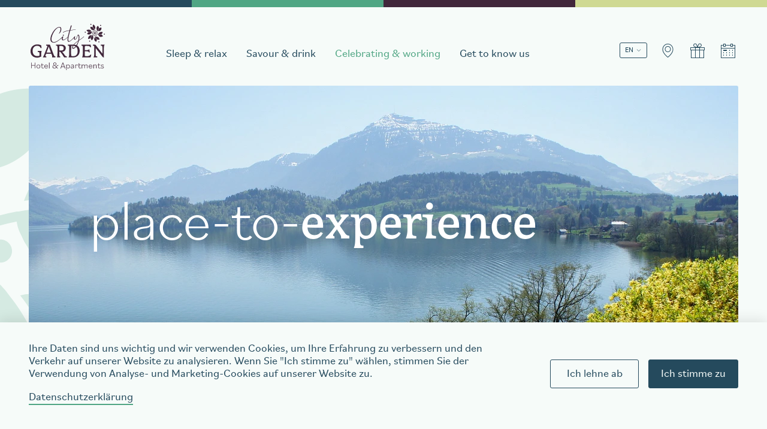

--- FILE ---
content_type: text/html;charset=UTF-8
request_url: https://www.citygarden.ch/en/celebrating-working
body_size: 47690
content:
<!DOCTYPE html><html lang="en" class="background--fresh-air"><!--

——————————————————————————————————————————————————
RTP GmbH | https://www.rtp.ch/
TYPO3 and Neos Application Development and Hosting
——————————————————————————————————————————————————

This website is powered by Neos, the Open Source Content Application Platform licensed under the GNU/GPL.
Neos is based on Flow, a powerful PHP application framework licensed under the MIT license.

More information and contribution opportunities at https://www.neos.io

-->
<head><meta charset="UTF-8" /><style>      :root {          --header-color-1: #254A5D;          --header-color-2: #50A684;          --header-color-3: #41273B;          --header-color-4: #CFD993;          --background-color: #F6FBF9;          --text-main-color: #254A5D;          --text-on-color: #F6FBF9;          --text-accent-color: #41273B;          --button-primary-bgcolor: #254A5D;          --button-bgcolor-hover: #50A684;          --button-primary-color: #F6FBF9;          --button-color-hover: #254A5D;          --button-secondary-bgcolor: #F6FBF9;          --button-secondary-color: #254A5D;          --border-color: #254A5D;          --link-hover: #50A684;      }    </style><link rel="stylesheet" href="https://www.citygarden.ch/_Resources/Static/Packages/Rtp.HotelbusinessZugClickdummy/css/styles.min.css?bust=2bd85ce0" /><script>      (function(w,d,s,l,i){w[l]=w[l]||[];w[l].push({'gtm.start':        new Date().getTime(),event:'gtm.js'});var f=d.getElementsByTagName(s)[0],        j=d.createElement(s),dl=l!='dataLayer'?'&l='+l:'';j.async=true;j.src=        'https://www.googletagmanager.com/gtm.js?id='+i+dl;f.parentNode.insertBefore(j,f);      })(window,document,'script','dataLayer','GTM-KT47Q75');</script><title>Celebrating & working - citygarden.ch</title><meta name="description" content="With our Garden Room seminar and banqueting space, we offer the ideal environment for team and customer meetings. " /><meta name="robots" content="index,follow" /><link rel="canonical" href="https://www.citygarden.ch/en/celebrating-working" /><link rel="alternate" hreflang="x-default" href="https://www.citygarden.ch/de/feiern-arbeiten" /><link rel="alternate" hreflang="de" href="https://www.citygarden.ch/de/feiern-arbeiten" /><link rel="alternate" hreflang="fr" href="https://www.citygarden.ch/fr/feter-travailler" /><link rel="alternate" hreflang="en" href="https://www.citygarden.ch/en/celebrating-working" /><meta name="twitter:card" content="summary" /><meta name="twitter:title" content="Celebrating &amp; working" /><meta name="twitter:description" content="With our Garden Room seminar and banqueting space, we offer the ideal environment for team and customer meetings. " /><meta name="twitter:url" content="https://www.citygarden.ch/en/celebrating-working" /><meta name="twitter:image" content="https://img.gardenpark.ch/8j9LS1DX5riAXVmy5xjbbNEJmxEgxYKUvrygQFnZuk4/fn:RS1554_DSC07383/q:90/rs:fit:600:600:0:0/aHR0cHM6Ly93d3cuY2l0eWdhcmRlbi5jaC9fUmVzb3VyY2VzL1BlcnNpc3RlbnQvYS82LzcvOS9hNjc5MjJiNTFjODc3ODUzNjg2YmNmYzc4NmJiMmQ2M2I3MDllMzRjL1JTMTU1NF9EU0MwNzM4My5qcGc" /><meta property="og:type" content="website" /><meta property="og:title" content="Celebrating &amp; working" /><meta property="og:site_name" content="citygarden.ch" /><meta property="og:locale" content="en" /><meta property="og:description" content="With our Garden Room seminar and banqueting space, we offer the ideal environment for team and customer meetings. " /><meta property="og:url" content="https://www.citygarden.ch/en/celebrating-working" /><meta property="og:image" content="https://www.citygarden.ch/_Resources/Persistent/9/a/f/5/9af5968a7b87e5e7001ce046e38433ce7c9135ef/RS1554_DSC07383-944x628.jpg" /><meta property="og:image:width" content="944" /><meta property="og:image:height" content="628" /><meta property="og:image:alt" content="RS1554_DSC07383.jpg" /><script type="application/ld+json">{"@context":"http:\/\/schema.org\/","@type":"BreadcrumbList","itemListElement":[{"@type":"ListItem","position":1,"name":"citygarden.ch","item":"https:\/\/www.citygarden.ch\/en"},{"@type":"ListItem","position":2,"name":"Celebrating & working","item":"https:\/\/www.citygarden.ch\/en\/celebrating-working"}]}</script><meta http-equiv="X-UA-Compatible" content="IE=edge" /><meta name="viewport" content="width=device-width, initial-scale=1.0" /><link rel="apple-touch-icon" sizes="180x180" href="https://www.citygarden.ch/_Resources/Static/Packages/Rtp.HotelbusinessZugClickdummy/img/favicon/city-garden/apple-touch-180x180.png?bust=8d8a4ca9" /><link rel="manifest" href="https://www.citygarden.ch/_Resources/Static/Packages/Rtp.HotelbusinessZugClickdummy/img/favicon/city-garden/site.webmanifest.json?bust=153e541c" crossorigin="use-credentials" /><link rel="shortcut icon" href="https://www.citygarden.ch/_Resources/Static/Packages/Rtp.HotelbusinessZugClickdummy/img/favicon/city-garden/favicon.ico?bust=cf182182" /></head><body class><noscript><iframe src="https://www.googletagmanager.com/ns.html?id=GTM-KT47Q75" height="0" width="0" style="display:none;visibility:hidden"></iframe></noscript><script type="application/ld+json">{"@context":"https:\/\/schema.org\/","@type":"WebSite","name":"citygarden.ch","url":"https:\/\/www.citygarden.ch\/en"}</script><script type="application/ld+json">{"@context":"https:\/\/schema.org\/","@type":null,"@id":"citygarden.ch","name":"citygarden.ch","address":{"@type":"PostalAddress","postalCode":null,"streetAddress":null,"addressLocality":null,"addressCountry":"CH","addressRegion":"Kanton Zug","telephone":null},"image":"https:\/\/www.citygarden.ch\/_Resources\/Persistent\/7\/6\/5\/b\/765bbde1adc90075a353490bc536f0ac70cf0e6a\/city-garden-logo.svg","geo":{"@type":"GeoCoordinates","latitude":null,"longitude":null},"telephone":null,"url":"https:\/\/www.citygarden.ch\/en","openingHours":null}</script><div class="js-pattern-wrap pattern-wrap"></div><header class="js-header header"><div class="header-color__fan"><div class="header-color__fan--1"></div><div class="header-color__fan--2"></div><div class="header-color__fan--3"></div><div class="header-color__fan--4"></div></div><div class="container"><div class="header__inner"><a href="/en" class="header-logo__link"><img src="https://www.citygarden.ch/_Resources/Persistent/7/6/5/b/765bbde1adc90075a353490bc536f0ac70cf0e6a/city-garden-logo.svg" srcset="https://www.citygarden.ch/_Resources/Persistent/7/6/5/b/765bbde1adc90075a353490bc536f0ac70cf0e6a/city-garden-logo.svg" width="197" height="83" class="header-logo--default" alt="Parkhotel" /><img src="https://www.citygarden.ch/_Resources/Persistent/8/f/3/0/8f30075f105622ee1afbc9eb53a2ff711e11598f/city-garden-logo-sticky.svg" srcset="https://www.citygarden.ch/_Resources/Persistent/8/f/3/0/8f30075f105622ee1afbc9eb53a2ff711e11598f/city-garden-logo-sticky.svg" width="197" height="64" class="header-logo--sticky" alt="Parkhotel" /></a><nav class="js-navigation header__nav"><ul><li><a href="#" class="js-has-children header-nav--has-children" title="Sleep &amp; relax" data-id="level-1.1">Sleep & relax</a></li><li><a href="#" class="js-has-children header-nav--has-children" title="Savour &amp; drink" data-id="level-1.2">Savour & drink</a></li><li><a href="#" class="js-has-children header-nav--has-children active" title="Celebrating &amp; working" data-id="level-1.3">Celebrating & working</a></li><li><a href="#" class="js-has-children header-nav--has-children" title="Get to know us" data-id="level-1.4">Get to know us</a></li></ul></nav><div class="header__meta"><div class="hidden"><a href="/de/feiern-arbeiten" data-lang="de" class="js-language">Feiern & arbeiten</a><a href="/fr/feter-travailler" data-lang="fr" class="js-language">Fêter & travailler</a><a href="/en/celebrating-working" data-lang="en" class="js-language">Celebrating & working</a></div><div class="header-sticky--hidden"><div class="select-wrap"><select class="select js-language-select" id="language" name="language"><option value="de">de</option><option value="fr">fr</option><option value="en" selected>en</option></select></div></div><a href="/en/get-to-know-us/contact" title="Kontakt" class="header-sticky--hidden"><span class="ifont ifont--map-pin"></span></a><a href="https://shop.e-guma.ch/garden-park-zug/en/gift-vouchers" title="Gutschein" class="header-sticky--hidden"><span class="ifont ifont--gift"></span></a><button class="js-open-booking-overlay btn--animated"><span class="ifont ifont--calendar-start"></span><span class="header-sticky--visible">Book now</span></button></div><button class="js-open-booking-overlay header__button"><span class="ifont ifont--calendar-start"></span></button><button class="js-open-nav header__button"><span class="ifont ifont--burger"></span></button></div></div></header><button class="js-close-nav header__button btn btn--secondary hidden"><span class="ifont ifont--close"></span></button><div class="js-navigation-child-wrap subnavigation-wrap"><div class="container"><div class="js-navigation-child subnavigation hide" data-id="level-1.1"><p class="subnavigation-title__mobile">Sleep & relax</p><nav><ul><li><a href="/en/sleep-relax" class="js-hover-img" title="Sleep &amp; relax" data-image-id="img-1.0">Sleep & relax</a></li><li><a href="/en/sleep-relax/superior-rooms" class="js-hover-img" title="Superior Rooms" data-image-id="img-1.1">Superior Rooms</a></li><li><a href="/en/sleep-relax/junior-suites" class="js-hover-img" title="Junior Suites" data-image-id="img-1.2">Junior Suites</a></li><li><a href="/en/sleep-relax/suites" class="js-hover-img" title="Suites" data-image-id="img-1.3">Suites</a></li><li><a href="/en/sleep-relax/city-apartments" class="js-hover-img" title="City Apartments" data-image-id="img-1.4">City Apartments</a></li><li><a href="/en/sleep-relax/hotel-packages" class="js-hover-img" title="Hotel packages" data-image-id="img-1.5">Hotel packages</a></li><li><a href="/en/sleep-relax/hallenbad-fitness" class="js-hover-img" title="Indoor swimming pool &amp; fitness" data-image-id="img-1.6">Indoor swimming pool & fitness</a></li></ul></nav><div class="subnavigation__image"><img loading="lazy" src="https://img.gardenpark.ch/qgpcG4U1nQTbJ0Cxzk7JIkt58yYaLSEGn8LlYqZ-6s8/fn:Haldenstrasse-10-16_00/q:90/rs:fill:427:280:1:0/aHR0cHM6Ly93d3cuY2l0eWdhcmRlbi5jaC9fUmVzb3VyY2VzL1BlcnNpc3RlbnQvNS8wLzAvNi81MDA2ZTEwMGI1YmRiZmY2NjRlZGU2MDE4MjlkNjM3NDNkM2U4Yjk0L0hhbGRlbnN0cmFzc2UtMTAtMTZfMDAuanBn" srcset="https://img.gardenpark.ch/qgpcG4U1nQTbJ0Cxzk7JIkt58yYaLSEGn8LlYqZ-6s8/fn:Haldenstrasse-10-16_00/q:90/rs:fill:427:280:1:0/aHR0cHM6Ly93d3cuY2l0eWdhcmRlbi5jaC9fUmVzb3VyY2VzL1BlcnNpc3RlbnQvNS8wLzAvNi81MDA2ZTEwMGI1YmRiZmY2NjRlZGU2MDE4MjlkNjM3NDNkM2U4Yjk0L0hhbGRlbnN0cmFzc2UtMTAtMTZfMDAuanBn 1x, https://img.gardenpark.ch/uAK1818SOGcH-AO5e7i8oiRp1k_O6qHq9vhbuaWg9hE/fn:Haldenstrasse-10-16_00/q:90/rs:fill:854:560:1:0/aHR0cHM6Ly93d3cuY2l0eWdhcmRlbi5jaC9fUmVzb3VyY2VzL1BlcnNpc3RlbnQvNS8wLzAvNi81MDA2ZTEwMGI1YmRiZmY2NjRlZGU2MDE4MjlkNjM3NDNkM2U4Yjk0L0hhbGRlbnN0cmFzc2UtMTAtMTZfMDAuanBn 2x" width="427" height="280" class="js-subnavigation-image" alt data-image-id="img-1.4" /><img loading="lazy" src="https://img.gardenpark.ch/3a9zBNuQtQlQY1JMg3eDRIqeFOr4i23MHlato1bA4o0/fn:midres_zug-ride-2022-3877/q:90/rs:fill:427:280:1:0/aHR0cHM6Ly93d3cuY2l0eWdhcmRlbi5jaC9fUmVzb3VyY2VzL1BlcnNpc3RlbnQvYy9jLzcvMy9jYzczYjY1ODIwOTk0NjZkOGNlZDEwOGZmYTI2NTQxNWMxOWYxNDM4L21pZHJlc196dWctcmlkZS0yMDIyLTM4NzcuanBn" srcset="https://img.gardenpark.ch/3a9zBNuQtQlQY1JMg3eDRIqeFOr4i23MHlato1bA4o0/fn:midres_zug-ride-2022-3877/q:90/rs:fill:427:280:1:0/aHR0cHM6Ly93d3cuY2l0eWdhcmRlbi5jaC9fUmVzb3VyY2VzL1BlcnNpc3RlbnQvYy9jLzcvMy9jYzczYjY1ODIwOTk0NjZkOGNlZDEwOGZmYTI2NTQxNWMxOWYxNDM4L21pZHJlc196dWctcmlkZS0yMDIyLTM4NzcuanBn 1x, https://img.gardenpark.ch/EBQTQLdY8V9FJfHfKYhmv996YyUi6r2PLGGQrxSbMwg/fn:midres_zug-ride-2022-3877/q:90/rs:fill:854:560:1:0/aHR0cHM6Ly93d3cuY2l0eWdhcmRlbi5jaC9fUmVzb3VyY2VzL1BlcnNpc3RlbnQvYy9jLzcvMy9jYzczYjY1ODIwOTk0NjZkOGNlZDEwOGZmYTI2NTQxNWMxOWYxNDM4L21pZHJlc196dWctcmlkZS0yMDIyLTM4NzcuanBn 2x" width="427" height="280" class="js-subnavigation-image" alt data-image-id="img-1.5" /></div><button class="js-close-subnav subnavigation__button"><span class="ifont ifont--arrow-left"></span>Zurück</button></div><div class="js-navigation-child subnavigation hide" data-id="level-1.2"><p class="subnavigation-title__mobile">Savour & drink</p><nav><ul><li><a href="/en/savour-drink" class="js-hover-img" title="Savour &amp; drink" data-image-id="img-1.0">Savour & drink</a></li><li><a href="/en/savour-drink/secret-garden-event-location" class="js-hover-img" title="Secret Garden Event-Location" data-image-id="img-1.1">Secret Garden Event-Location</a></li><li><a href="/en/savour-drink/aigu-restaurant" class="js-hover-img" title="aigu Restaurant" data-image-id="img-1.2">aigu Restaurant</a></li><li><a href="/en/savour-drink/aigu-bar-lounge" class="js-hover-img" title="aigu Bar &amp; Lounge" data-image-id="img-1.3">aigu Bar & Lounge</a></li><li><a href="/en/savour-drink/our-events" class="js-hover-img" title="Our Events" data-image-id="img-1.4">Our Events</a></li><li><a href="/en/savour-drink/indulgence-packages" class="js-hover-img" title="Indulgence packages" data-image-id="img-1.5">Indulgence packages</a></li><li><a href="/en/savour-drink/festive-offers-2025-26" class="js-hover-img" title="Festive offers 2025/26" data-image-id="img-1.6">Festive offers 2025/26</a></li></ul></nav><div class="subnavigation__image"><img loading="lazy" src="https://img.gardenpark.ch/AcOAfsyxDBx8ir55vdZiwaWD1hVC_YPhs5oSC3kmYYQ/fn:iStock-1203212682/q:90/rs:fill:427:280:1:0/aHR0cHM6Ly93d3cuY2l0eWdhcmRlbi5jaC9fUmVzb3VyY2VzL1BlcnNpc3RlbnQvOC9lLzMvNS84ZTM1YmU5ZjZiY2JhYTFmZWZkMGE1ZmE0OGEzMmYxNWVjN2I1OTY5L2lTdG9jay0xMjAzMjEyNjgyLmpwZw" srcset="https://img.gardenpark.ch/AcOAfsyxDBx8ir55vdZiwaWD1hVC_YPhs5oSC3kmYYQ/fn:iStock-1203212682/q:90/rs:fill:427:280:1:0/aHR0cHM6Ly93d3cuY2l0eWdhcmRlbi5jaC9fUmVzb3VyY2VzL1BlcnNpc3RlbnQvOC9lLzMvNS84ZTM1YmU5ZjZiY2JhYTFmZWZkMGE1ZmE0OGEzMmYxNWVjN2I1OTY5L2lTdG9jay0xMjAzMjEyNjgyLmpwZw 1x, https://img.gardenpark.ch/v7dgcAXzQT_osHCE4S48ZSOwhu7L6eKEgSqtG6De0Sk/fn:iStock-1203212682/q:90/rs:fill:854:560:1:0/aHR0cHM6Ly93d3cuY2l0eWdhcmRlbi5jaC9fUmVzb3VyY2VzL1BlcnNpc3RlbnQvOC9lLzMvNS84ZTM1YmU5ZjZiY2JhYTFmZWZkMGE1ZmE0OGEzMmYxNWVjN2I1OTY5L2lTdG9jay0xMjAzMjEyNjgyLmpwZw 2x" width="427" height="280" class="js-subnavigation-image" alt data-image-id="img-1.1" /><img loading="lazy" src="https://img.gardenpark.ch/0yUrJV_s_kbDByGzd6XowGMfaEjdun8PzfMitB6N8m0/fn:PH_0482/q:90/rs:fill:427:280:1:0/aHR0cHM6Ly93d3cuY2l0eWdhcmRlbi5jaC9fUmVzb3VyY2VzL1BlcnNpc3RlbnQvNi83LzMvNC82NzM0OGNmMDk5NTNhMmUzZmIyNzdhNmFlOGMwNGI4YTM2YjE0ZDFlL1BIXzA0ODIuanBn" srcset="https://img.gardenpark.ch/0yUrJV_s_kbDByGzd6XowGMfaEjdun8PzfMitB6N8m0/fn:PH_0482/q:90/rs:fill:427:280:1:0/aHR0cHM6Ly93d3cuY2l0eWdhcmRlbi5jaC9fUmVzb3VyY2VzL1BlcnNpc3RlbnQvNi83LzMvNC82NzM0OGNmMDk5NTNhMmUzZmIyNzdhNmFlOGMwNGI4YTM2YjE0ZDFlL1BIXzA0ODIuanBn 1x, https://img.gardenpark.ch/ddFEC90dSxiLiPt1VViocGoJSpb4ZfzOE-jLxLliZ1Y/fn:PH_0482/q:90/rs:fill:854:560:1:0/aHR0cHM6Ly93d3cuY2l0eWdhcmRlbi5jaC9fUmVzb3VyY2VzL1BlcnNpc3RlbnQvNi83LzMvNC82NzM0OGNmMDk5NTNhMmUzZmIyNzdhNmFlOGMwNGI4YTM2YjE0ZDFlL1BIXzA0ODIuanBn 2x" width="427" height="280" class="js-subnavigation-image" alt data-image-id="img-1.2" /><img loading="lazy" src="https://img.gardenpark.ch/q3LlZIaTgW8wKxU6qnvR0BI4r1qZqfoS1WFKnLxlPjU/fn:PH_0532/q:90/rs:fill:427:280:1:0/aHR0cHM6Ly93d3cuY2l0eWdhcmRlbi5jaC9fUmVzb3VyY2VzL1BlcnNpc3RlbnQvYS9mL2IvYy9hZmJjN2Q2MGZkNDc2MGRkMTNiMTI4NzNkMjY2NDg5MWJhMjVhYWZiL1BIXzA1MzIuanBn" srcset="https://img.gardenpark.ch/q3LlZIaTgW8wKxU6qnvR0BI4r1qZqfoS1WFKnLxlPjU/fn:PH_0532/q:90/rs:fill:427:280:1:0/aHR0cHM6Ly93d3cuY2l0eWdhcmRlbi5jaC9fUmVzb3VyY2VzL1BlcnNpc3RlbnQvYS9mL2IvYy9hZmJjN2Q2MGZkNDc2MGRkMTNiMTI4NzNkMjY2NDg5MWJhMjVhYWZiL1BIXzA1MzIuanBn 1x, https://img.gardenpark.ch/ZvDuY2GApaX0S65VDivCrfYfsXBlMzkJfw0yl-JfnJA/fn:PH_0532/q:90/rs:fill:854:560:1:0/aHR0cHM6Ly93d3cuY2l0eWdhcmRlbi5jaC9fUmVzb3VyY2VzL1BlcnNpc3RlbnQvYS9mL2IvYy9hZmJjN2Q2MGZkNDc2MGRkMTNiMTI4NzNkMjY2NDg5MWJhMjVhYWZiL1BIXzA1MzIuanBn 2x" width="427" height="280" class="js-subnavigation-image" alt data-image-id="img-1.3" /><img loading="lazy" src="https://img.gardenpark.ch/gkh_R5WZsm1qDOjZH6eM19eTLR9YZCjOOA77O0Qkxd0/fn:_03A6993/q:90/rs:fill:427:280:1:0/aHR0cHM6Ly93d3cuY2l0eWdhcmRlbi5jaC9fUmVzb3VyY2VzL1BlcnNpc3RlbnQvYi9iLzYvNS9iYjY1NmU1YjcwZGY3Y2FmNjc1YzM4ZDQ2YzdjNDQ0MmZlZGY4OTA2L18wM0E2OTkzLmpwZw" srcset="https://img.gardenpark.ch/gkh_R5WZsm1qDOjZH6eM19eTLR9YZCjOOA77O0Qkxd0/fn:_03A6993/q:90/rs:fill:427:280:1:0/aHR0cHM6Ly93d3cuY2l0eWdhcmRlbi5jaC9fUmVzb3VyY2VzL1BlcnNpc3RlbnQvYi9iLzYvNS9iYjY1NmU1YjcwZGY3Y2FmNjc1YzM4ZDQ2YzdjNDQ0MmZlZGY4OTA2L18wM0E2OTkzLmpwZw 1x, https://img.gardenpark.ch/-babda74UocOTIPbjgmfo2-WAMQVkGb5bJnwxfysonM/fn:_03A6993/q:90/rs:fill:854:560:1:0/aHR0cHM6Ly93d3cuY2l0eWdhcmRlbi5jaC9fUmVzb3VyY2VzL1BlcnNpc3RlbnQvYi9iLzYvNS9iYjY1NmU1YjcwZGY3Y2FmNjc1YzM4ZDQ2YzdjNDQ0MmZlZGY4OTA2L18wM0E2OTkzLmpwZw 2x" width="427" height="280" class="js-subnavigation-image" alt data-image-id="img-1.4" /><img loading="lazy" src="https://img.gardenpark.ch/yKaSA1avFzZcZZghxnpkfJlockAJ1a-pvfqBC1XRreA/fn:iStock-1016137500/q:90/rs:fill:427:280:1:0/aHR0cHM6Ly93d3cuY2l0eWdhcmRlbi5jaC9fUmVzb3VyY2VzL1BlcnNpc3RlbnQvZi81LzUvYi9mNTViM2Q1ODZiMzgzMzM5NDc3MjVkOTI1YTI2Yzk2YTNmMjQ0ZjZkL2lTdG9jay0xMDE2MTM3NTAwLmpwZw" srcset="https://img.gardenpark.ch/yKaSA1avFzZcZZghxnpkfJlockAJ1a-pvfqBC1XRreA/fn:iStock-1016137500/q:90/rs:fill:427:280:1:0/aHR0cHM6Ly93d3cuY2l0eWdhcmRlbi5jaC9fUmVzb3VyY2VzL1BlcnNpc3RlbnQvZi81LzUvYi9mNTViM2Q1ODZiMzgzMzM5NDc3MjVkOTI1YTI2Yzk2YTNmMjQ0ZjZkL2lTdG9jay0xMDE2MTM3NTAwLmpwZw 1x, https://img.gardenpark.ch/j90KDCCO1akYtKzViMPTK5LrlgvMywPewq7WFip5eN0/fn:iStock-1016137500/q:90/rs:fill:854:560:1:0/aHR0cHM6Ly93d3cuY2l0eWdhcmRlbi5jaC9fUmVzb3VyY2VzL1BlcnNpc3RlbnQvZi81LzUvYi9mNTViM2Q1ODZiMzgzMzM5NDc3MjVkOTI1YTI2Yzk2YTNmMjQ0ZjZkL2lTdG9jay0xMDE2MTM3NTAwLmpwZw 2x" width="427" height="280" class="js-subnavigation-image" alt data-image-id="img-1.5" /><img loading="lazy" src="https://img.gardenpark.ch/6RCH8vk9oLOsEtVOGYEx6AXDb23xD36qRp7I1ap5j3Y/fn:AdobeStock_298663495_Preview/q:90/rs:fill:427:280:1:0/aHR0cHM6Ly93d3cuY2l0eWdhcmRlbi5jaC9fUmVzb3VyY2VzL1BlcnNpc3RlbnQvOS8zLzcvZi85MzdmOWQ3ZTA0N2M5ODBhNzU5OGVlZGU5ZGEwOWRiMjk2ODU0MmY3L0Fkb2JlU3RvY2tfMjk4NjYzNDk1X1ByZXZpZXcuanBn" srcset="https://img.gardenpark.ch/6RCH8vk9oLOsEtVOGYEx6AXDb23xD36qRp7I1ap5j3Y/fn:AdobeStock_298663495_Preview/q:90/rs:fill:427:280:1:0/aHR0cHM6Ly93d3cuY2l0eWdhcmRlbi5jaC9fUmVzb3VyY2VzL1BlcnNpc3RlbnQvOS8zLzcvZi85MzdmOWQ3ZTA0N2M5ODBhNzU5OGVlZGU5ZGEwOWRiMjk2ODU0MmY3L0Fkb2JlU3RvY2tfMjk4NjYzNDk1X1ByZXZpZXcuanBn 1x, https://img.gardenpark.ch/Hij2wnctEO9twL0SMTVNxzrxSA3S--ghbWRB_DW68fs/fn:AdobeStock_298663495_Preview/q:90/rs:fill:854:560:1:0/aHR0cHM6Ly93d3cuY2l0eWdhcmRlbi5jaC9fUmVzb3VyY2VzL1BlcnNpc3RlbnQvOS8zLzcvZi85MzdmOWQ3ZTA0N2M5ODBhNzU5OGVlZGU5ZGEwOWRiMjk2ODU0MmY3L0Fkb2JlU3RvY2tfMjk4NjYzNDk1X1ByZXZpZXcuanBn 2x" width="427" height="280" class="js-subnavigation-image" alt data-image-id="img-1.6" /></div><button class="js-close-subnav subnavigation__button"><span class="ifont ifont--arrow-left"></span>Zurück</button></div><div class="js-navigation-child subnavigation hide" data-id="level-1.3"><p class="subnavigation-title__mobile">Celebrating & working</p><nav><ul><li><a href="/en/celebrating-working" class="js-hover-img" title="Celebrating &amp; working" data-image-id="img-1.0">Celebrating & working</a></li><li><a href="/en/celebrating-working/your-celebration" class="js-hover-img" title="Your Celebration" data-image-id="img-1.1">Your Celebration</a></li><li><a href="/en/celebrating-working/your-catering" class="js-hover-img" title="Your Catering" data-image-id="img-1.2">Your Catering</a></li><li><a href="/en/celebrating-working/your-meeting" class="js-hover-img" title="Your Meeting" data-image-id="img-1.3">Your Meeting</a></li><li><a href="/en/celebrating-working/region-erleben" class="js-hover-img" title="Experience the region" data-image-id="img-1.4">Experience the region</a></li></ul></nav><div class="subnavigation__image"><img loading="lazy" src="https://img.gardenpark.ch/5FJFIUOehAZR5v9GRiVVzWk07c_A5NnN5Nqi8fBTLmQ/fn:Restaurant+SG_0716/q:90/rs:fill:427:280:1:0/aHR0cHM6Ly93d3cuY2l0eWdhcmRlbi5jaC9fUmVzb3VyY2VzL1BlcnNpc3RlbnQvZS8xLzQvNi9lMTQ2ZGI5M2EwOTVjMWViN2VmNzg2ZDgxYmQxODBhNTdmNWQzY2M3L1Jlc3RhdXJhbnQlMjBTR18wNzE2LmpwZw" srcset="https://img.gardenpark.ch/5FJFIUOehAZR5v9GRiVVzWk07c_A5NnN5Nqi8fBTLmQ/fn:Restaurant+SG_0716/q:90/rs:fill:427:280:1:0/aHR0cHM6Ly93d3cuY2l0eWdhcmRlbi5jaC9fUmVzb3VyY2VzL1BlcnNpc3RlbnQvZS8xLzQvNi9lMTQ2ZGI5M2EwOTVjMWViN2VmNzg2ZDgxYmQxODBhNTdmNWQzY2M3L1Jlc3RhdXJhbnQlMjBTR18wNzE2LmpwZw 1x, https://img.gardenpark.ch/TqtCkMy5UDi0QN1f9LEn2xsGANXSAzDLZai0SWJptP8/fn:Restaurant+SG_0716/q:90/rs:fill:854:560:1:0/aHR0cHM6Ly93d3cuY2l0eWdhcmRlbi5jaC9fUmVzb3VyY2VzL1BlcnNpc3RlbnQvZS8xLzQvNi9lMTQ2ZGI5M2EwOTVjMWViN2VmNzg2ZDgxYmQxODBhNTdmNWQzY2M3L1Jlc3RhdXJhbnQlMjBTR18wNzE2LmpwZw 2x" width="427" height="280" class="js-subnavigation-image" alt data-image-id="img-1.1" /><img loading="lazy" src="https://img.gardenpark.ch/4IJHO1iCfkm3XLSNeIJGRqib4WVd-i0KqAOGeHLXypk/fn:iStock-1054862736_2/q:90/rs:fill:427:280:1:0/aHR0cHM6Ly93d3cuY2l0eWdhcmRlbi5jaC9fUmVzb3VyY2VzL1BlcnNpc3RlbnQvMS81L2YvMS8xNWYxODE1NGQyZDU5N2E0ZGE0ODljMjMyYWQ1ZWZlYWVmMzVjMjA3L2lTdG9jay0xMDU0ODYyNzM2XzIuanBn" srcset="https://img.gardenpark.ch/4IJHO1iCfkm3XLSNeIJGRqib4WVd-i0KqAOGeHLXypk/fn:iStock-1054862736_2/q:90/rs:fill:427:280:1:0/aHR0cHM6Ly93d3cuY2l0eWdhcmRlbi5jaC9fUmVzb3VyY2VzL1BlcnNpc3RlbnQvMS81L2YvMS8xNWYxODE1NGQyZDU5N2E0ZGE0ODljMjMyYWQ1ZWZlYWVmMzVjMjA3L2lTdG9jay0xMDU0ODYyNzM2XzIuanBn 1x, https://img.gardenpark.ch/ukTKNmGmE1ul7rV02c-GQalqJpLV5kJREvSYEuJlsj0/fn:iStock-1054862736_2/q:90/rs:fill:854:560:1:0/aHR0cHM6Ly93d3cuY2l0eWdhcmRlbi5jaC9fUmVzb3VyY2VzL1BlcnNpc3RlbnQvMS81L2YvMS8xNWYxODE1NGQyZDU5N2E0ZGE0ODljMjMyYWQ1ZWZlYWVmMzVjMjA3L2lTdG9jay0xMDU0ODYyNzM2XzIuanBn 2x" width="427" height="280" class="js-subnavigation-image" alt data-image-id="img-1.2" /><img loading="lazy" src="https://img.gardenpark.ch/62mDUE5oYvAQrIAlJyPVLDWBcX17vKH8f3sVQ2ja2fQ/fn:GardenRoom_10050-2602/q:90/rs:fill:427:280:1:0/aHR0cHM6Ly93d3cuY2l0eWdhcmRlbi5jaC9fUmVzb3VyY2VzL1BlcnNpc3RlbnQvNy9kL2EvZC83ZGFkYzQzNGYyMTQ1N2VmZThjNGY4OTI4ZGMzMDZjZTI1NDQ4ZjRhL0dhcmRlblJvb21fMTAwNTAtMjYwMi5qcGc" srcset="https://img.gardenpark.ch/62mDUE5oYvAQrIAlJyPVLDWBcX17vKH8f3sVQ2ja2fQ/fn:GardenRoom_10050-2602/q:90/rs:fill:427:280:1:0/aHR0cHM6Ly93d3cuY2l0eWdhcmRlbi5jaC9fUmVzb3VyY2VzL1BlcnNpc3RlbnQvNy9kL2EvZC83ZGFkYzQzNGYyMTQ1N2VmZThjNGY4OTI4ZGMzMDZjZTI1NDQ4ZjRhL0dhcmRlblJvb21fMTAwNTAtMjYwMi5qcGc 1x, https://img.gardenpark.ch/T_nEaVwil2qzO1CZOvA3tUiBX7AA2EGyiRsPspzEyyQ/fn:GardenRoom_10050-2602/q:90/rs:fill:854:560:1:0/aHR0cHM6Ly93d3cuY2l0eWdhcmRlbi5jaC9fUmVzb3VyY2VzL1BlcnNpc3RlbnQvNy9kL2EvZC83ZGFkYzQzNGYyMTQ1N2VmZThjNGY4OTI4ZGMzMDZjZTI1NDQ4ZjRhL0dhcmRlblJvb21fMTAwNTAtMjYwMi5qcGc 2x" width="427" height="280" class="js-subnavigation-image" alt data-image-id="img-1.3" /><img loading="lazy" src="https://img.gardenpark.ch/WdnqJ8ZsCHJiWLW2EtY3M3tmXrvaimU3z5cp_R3fQuM/fn:RS17997_Guggi%284%29+Kopie/q:90/rs:fill:427:280:1:0/aHR0cHM6Ly93d3cuY2l0eWdhcmRlbi5jaC9fUmVzb3VyY2VzL1BlcnNpc3RlbnQvNi9mLzgvYy82ZjhjNGEyZmRiNjc5Y2M0Y2FlZjhhNThjZWU4NzgxMmRkOTRiMWY0L1JTMTc5OTdfR3VnZ2klMjg0JTI5JTIwS29waWUuanBn" srcset="https://img.gardenpark.ch/WdnqJ8ZsCHJiWLW2EtY3M3tmXrvaimU3z5cp_R3fQuM/fn:RS17997_Guggi%284%29+Kopie/q:90/rs:fill:427:280:1:0/aHR0cHM6Ly93d3cuY2l0eWdhcmRlbi5jaC9fUmVzb3VyY2VzL1BlcnNpc3RlbnQvNi9mLzgvYy82ZjhjNGEyZmRiNjc5Y2M0Y2FlZjhhNThjZWU4NzgxMmRkOTRiMWY0L1JTMTc5OTdfR3VnZ2klMjg0JTI5JTIwS29waWUuanBn 1x, https://img.gardenpark.ch/0Phrs7UHdZFxO6cAYeaCDeXuXBDGlQ_BckKMuyFBUNI/fn:RS17997_Guggi%284%29+Kopie/q:90/rs:fill:854:560:1:0/aHR0cHM6Ly93d3cuY2l0eWdhcmRlbi5jaC9fUmVzb3VyY2VzL1BlcnNpc3RlbnQvNi9mLzgvYy82ZjhjNGEyZmRiNjc5Y2M0Y2FlZjhhNThjZWU4NzgxMmRkOTRiMWY0L1JTMTc5OTdfR3VnZ2klMjg0JTI5JTIwS29waWUuanBn 2x" width="427" height="280" class="js-subnavigation-image" alt data-image-id="img-1.4" /></div><button class="js-close-subnav subnavigation__button"><span class="ifont ifont--arrow-left"></span>Zurück</button></div><div class="js-navigation-child subnavigation hide" data-id="level-1.4"><p class="subnavigation-title__mobile">Get to know us</p><nav><ul><li><a href="/en/get-to-know-us" class="js-hover-img" title="Get to know us" data-image-id="img-1.0">Get to know us</a></li><li><a href="/en/get-to-know-us/our-team" class="js-hover-img" title="Our team" data-image-id="img-1.1">Our team</a></li><li><a href="/en/get-to-know-us/careers" class="js-hover-img" title="Careers" data-image-id="img-1.2">Careers</a></li><li><a href="/en/get-to-know-us/philosophy" class="js-hover-img" title="Philosophy" data-image-id="img-1.3">Philosophy</a></li><li><a href="/en/get-to-know-us/sustainability" class="js-hover-img" title="Sustainability" data-image-id="img-1.4">Sustainability</a></li><li><a href="/en/get-to-know-us/partnerships" class="js-hover-img" title="Partnerships" data-image-id="img-1.5">Partnerships</a></li><li><a href="/en/get-to-know-us/history" class="js-hover-img" title="History" data-image-id="img-1.6">History</a></li><li><a href="/en/get-to-know-us/contact" class="js-hover-img" title="Contact" data-image-id="img-1.7">Contact</a></li><li><a href="/en/get-to-know-us/images-impressions" class="js-hover-img" title="Images &amp; Impressions" data-image-id="img-1.8">Images & Impressions</a></li></ul></nav><div class="subnavigation__image"><img loading="lazy" src="https://img.gardenpark.ch/SvHe-e8Zh7E0dbnL7LjNjnsJHndUTsfbJ-9nrmZgjeI/fn:Irene+Gangwisch_2_0167/q:90/rs:fill:427:280:1:0/aHR0cHM6Ly93d3cuY2l0eWdhcmRlbi5jaC9fUmVzb3VyY2VzL1BlcnNpc3RlbnQvNi83L2UvYy82N2VjODdjNzU2M2Y3OGEyMDQ4ZjU2ZDZhM2NiNjRhNDY0YzA2YzU1L0lyZW5lJTIwR2FuZ3dpc2NoXzJfMDE2Ny5qcGc" srcset="https://img.gardenpark.ch/SvHe-e8Zh7E0dbnL7LjNjnsJHndUTsfbJ-9nrmZgjeI/fn:Irene+Gangwisch_2_0167/q:90/rs:fill:427:280:1:0/aHR0cHM6Ly93d3cuY2l0eWdhcmRlbi5jaC9fUmVzb3VyY2VzL1BlcnNpc3RlbnQvNi83L2UvYy82N2VjODdjNzU2M2Y3OGEyMDQ4ZjU2ZDZhM2NiNjRhNDY0YzA2YzU1L0lyZW5lJTIwR2FuZ3dpc2NoXzJfMDE2Ny5qcGc 1x, https://img.gardenpark.ch/MwwAwxZ4PS8TRAUQ4v5cevPaGRAMVpsiGszLmqf6wZw/fn:Irene+Gangwisch_2_0167/q:90/rs:fill:854:560:1:0/aHR0cHM6Ly93d3cuY2l0eWdhcmRlbi5jaC9fUmVzb3VyY2VzL1BlcnNpc3RlbnQvNi83L2UvYy82N2VjODdjNzU2M2Y3OGEyMDQ4ZjU2ZDZhM2NiNjRhNDY0YzA2YzU1L0lyZW5lJTIwR2FuZ3dpc2NoXzJfMDE2Ny5qcGc 2x" width="427" height="280" class="js-subnavigation-image" alt data-image-id="img-1.1" /><img loading="lazy" src="https://img.gardenpark.ch/4PBQCy-l-CwEn-pcaeCzCgfPaliXiDIy7sY4VdqFO1c/fn:iStock-1387451522_2/q:90/rs:fill:427:280:1:0/aHR0cHM6Ly93d3cuY2l0eWdhcmRlbi5jaC9fUmVzb3VyY2VzL1BlcnNpc3RlbnQvOS9iL2QvNS85YmQ1YmY0NDJmYTRlZWNlZDYwOTllMDkzMjJjYmY2NWYzMDAwNTY2L2lTdG9jay0xMzg3NDUxNTIyXzIuanBn" srcset="https://img.gardenpark.ch/4PBQCy-l-CwEn-pcaeCzCgfPaliXiDIy7sY4VdqFO1c/fn:iStock-1387451522_2/q:90/rs:fill:427:280:1:0/aHR0cHM6Ly93d3cuY2l0eWdhcmRlbi5jaC9fUmVzb3VyY2VzL1BlcnNpc3RlbnQvOS9iL2QvNS85YmQ1YmY0NDJmYTRlZWNlZDYwOTllMDkzMjJjYmY2NWYzMDAwNTY2L2lTdG9jay0xMzg3NDUxNTIyXzIuanBn 1x, https://img.gardenpark.ch/PiAitZeb-NTYPSnv_St4htL9yC0f-usZPdjgc0HWkLs/fn:iStock-1387451522_2/q:90/rs:fill:854:560:1:0/aHR0cHM6Ly93d3cuY2l0eWdhcmRlbi5jaC9fUmVzb3VyY2VzL1BlcnNpc3RlbnQvOS9iL2QvNS85YmQ1YmY0NDJmYTRlZWNlZDYwOTllMDkzMjJjYmY2NWYzMDAwNTY2L2lTdG9jay0xMzg3NDUxNTIyXzIuanBn 2x" width="427" height="280" class="js-subnavigation-image" alt data-image-id="img-1.2" /><img loading="lazy" src="https://img.gardenpark.ch/5CoW40ZYPUgC9ss8faNzkPNWEi-g6lLWq7QDVgdzk4A/fn:noah-buscher-x8ZStukS2PM-2/q:90/rs:fill:427:280:1:0/aHR0cHM6Ly93d3cuY2l0eWdhcmRlbi5jaC9fUmVzb3VyY2VzL1BlcnNpc3RlbnQvMS9mLzYvOC8xZjY4ZjZlN2Q0Nzc3MzkyZjY3ZGE0NGQxOTQ5N2Q0ZGNkOWQ1ODA4L25vYWgtYnVzY2hlci14OFpTdHVrUzJQTS0yLmpwZw" srcset="https://img.gardenpark.ch/5CoW40ZYPUgC9ss8faNzkPNWEi-g6lLWq7QDVgdzk4A/fn:noah-buscher-x8ZStukS2PM-2/q:90/rs:fill:427:280:1:0/aHR0cHM6Ly93d3cuY2l0eWdhcmRlbi5jaC9fUmVzb3VyY2VzL1BlcnNpc3RlbnQvMS9mLzYvOC8xZjY4ZjZlN2Q0Nzc3MzkyZjY3ZGE0NGQxOTQ5N2Q0ZGNkOWQ1ODA4L25vYWgtYnVzY2hlci14OFpTdHVrUzJQTS0yLmpwZw 1x, https://img.gardenpark.ch/djF1mfs6wJAJyVqiAigXm75GRvgA82Iujce0VxQ3BvM/fn:noah-buscher-x8ZStukS2PM-2/q:90/rs:fill:854:560:1:0/aHR0cHM6Ly93d3cuY2l0eWdhcmRlbi5jaC9fUmVzb3VyY2VzL1BlcnNpc3RlbnQvMS9mLzYvOC8xZjY4ZjZlN2Q0Nzc3MzkyZjY3ZGE0NGQxOTQ5N2Q0ZGNkOWQ1ODA4L25vYWgtYnVzY2hlci14OFpTdHVrUzJQTS0yLmpwZw 2x" width="427" height="280" class="js-subnavigation-image" alt data-image-id="img-1.4" /><img loading="lazy" src="https://img.gardenpark.ch/x74yc45_IVWpLulr4cI8t8rxWZb52UInC732TJwO0YQ/fn:rock-staar-NzIV4vOBA7s-unsplash+%281%29/q:90/rs:fill:427:280:1:0/aHR0cHM6Ly93d3cuY2l0eWdhcmRlbi5jaC9fUmVzb3VyY2VzL1BlcnNpc3RlbnQvYy9kLzEvNC9jZDE0Y2ViM2NkMDc0ZGM3NGI5OWJmY2Q3MDdiZjM0ZTc1MzQ0ZTFmL3JvY2stc3RhYXItTnpJVjR2T0JBN3MtdW5zcGxhc2glMjAlMjgxJTI5LmpwZw" srcset="https://img.gardenpark.ch/x74yc45_IVWpLulr4cI8t8rxWZb52UInC732TJwO0YQ/fn:rock-staar-NzIV4vOBA7s-unsplash+%281%29/q:90/rs:fill:427:280:1:0/aHR0cHM6Ly93d3cuY2l0eWdhcmRlbi5jaC9fUmVzb3VyY2VzL1BlcnNpc3RlbnQvYy9kLzEvNC9jZDE0Y2ViM2NkMDc0ZGM3NGI5OWJmY2Q3MDdiZjM0ZTc1MzQ0ZTFmL3JvY2stc3RhYXItTnpJVjR2T0JBN3MtdW5zcGxhc2glMjAlMjgxJTI5LmpwZw 1x, https://img.gardenpark.ch/cCRstixoCadk-9rdduH_YerawjlepNcOoa_2u9tZrwo/fn:rock-staar-NzIV4vOBA7s-unsplash+%281%29/q:90/rs:fill:854:560:1:0/aHR0cHM6Ly93d3cuY2l0eWdhcmRlbi5jaC9fUmVzb3VyY2VzL1BlcnNpc3RlbnQvYy9kLzEvNC9jZDE0Y2ViM2NkMDc0ZGM3NGI5OWJmY2Q3MDdiZjM0ZTc1MzQ0ZTFmL3JvY2stc3RhYXItTnpJVjR2T0JBN3MtdW5zcGxhc2glMjAlMjgxJTI5LmpwZw 2x" width="427" height="280" class="js-subnavigation-image" alt data-image-id="img-1.5" /></div><button class="js-close-subnav subnavigation__button"><span class="ifont ifont--arrow-left"></span>Zurück</button></div></div></div><div class="js-navigation-shadow navigation-shadow"></div><div class="js-overlay overlay"><button class="js-close-overlay overlay__btn btn btn--secondary"><span class="ifont ifont--close"></span></button><div class="overlay__inner"><div class="js-booking-1 overlay__booking-wrap"><div class="overlay__booking"><h3><span class="ifont ifont--bed"></span>Book a stay</h3><section class="booking" data-aos="fade-up"><div class="container"><form action="https://reservations.travelclick.com/73464" class="js-booking-submit" target="_blank"><input type="hidden" name="Adults" class="js-booking-adults" value="1" /><input type="hidden" name="Children" class="js-booking-children" value="0" /><input type="hidden" name="Rooms" class="js-booking-rooms" value="1" /><input type="hidden" name="DateIn" class="js-booking-date" /><input type="hidden" name="Length" class="js-booking-length" value="1" /><input type="hidden" name="languageid" value="1" /></form><div class="js-booking-form booking__form"><div class="input-wrap input-wrap--datepicker"><div class="label-wrap"><label class="label" for="overlay-date-arrival">Date of arrival</label><div class="label__border"></div></div><input type="text" class="input js-datepicker " id="overlay-date-arrival" name="overlay-date-arrival" value aria-required placeholder="Choose date of arrival" aria-label="Choose date of arrival" inputmode="none" /></div><div class="input-wrap input-wrap--datepicker"><div class="label-wrap"><label class="label" for="overlay-date-departure">Date of departure</label><div class="label__border"></div></div><input type="text" class="input js-datepicker-departure" id="overlay-date-departure" name="overlay-date-departure" value aria-required placeholder="Choose date of departure" aria-label="Choose date of departure" inputmode="none" /></div><div class="custom-select-wrap custom-select-travelclick"><div class="label-wrap"><label class="label" for="overlay-guest-number">Number of persons</label><div class="label__border"></div></div><div class="custom-select"><p class="custom-select-default"><span class="js-room-counter-all">1</span> <span class="js-room-single">room</span><span class="js-room-multiple hide">rooms</span>, <span class="js-guest-counter">2</span> <span class="js-guest-single">guest</span><span class="js-guest-multiple hide">guests</span></p></div><div class="custom-select-options"><div class="custom-select-rooms-wrap"><div class="js-room custom-select-room" data-rooms-max="3" data-adults-max="6" data-children-max="6" data-persons-max="12"><div class="input-number-combi"><div class="input-number-combi-col"><p>Adults</p><small>16 years or older</small></div><div class="input-number-combi-col"><div class="number-input-wrap"><input type="number" class="js-number input--number" id="adults" name="adults" value="1" aria-required="false" max="0" min="1" data-id="adults" /><button class="js-increase" aria-label="Anzahl erhöhen"><span class="ifont ifont--plus-sml"></span></button><button class="js-decrease" aria-label="Anzahl verkleinern"><span class="ifont ifont--minus"></span></button></div></div></div><div class="input-number-combi"><div class="input-number-combi-col"><p>Children</p><small>5-15 years</small></div><div class="input-number-combi-col"><div class="number-input-wrap"><input type="number" class="js-number input--number" id="children" name="children" value="0" aria-required="false" max="0" data-id="children" /><button class="js-increase" aria-label="Anzahl erhöhen"><span class="ifont ifont--plus-sml"></span></button><button class="js-decrease" aria-label="Anzahl verkleinern"><span class="ifont ifont--minus"></span></button></div></div></div><div class="input-number-combi"><div class="input-number-combi-col"><p>Rooms</p><small>&nbsp;</small></div><div class="input-number-combi-col"><div class="number-input-wrap"><input type="number" class="js-number input--number" id name value="1" aria-required="false" max="0" min="1" data-id="rooms" /><button class="js-increase" aria-label="Anzahl erhöhen"><span class="ifont ifont--plus-sml"></span></button><button class="js-decrease" aria-label="Anzahl verkleinern"><span class="ifont ifont--minus"></span></button></div></div></div></div></div></div></div><button type="submit" class="btn btn--primary">Book a stay</button></div></div></section></div><div class="overlay__booking"><h3><span class="ifont ifont--fork-plate-knife"></span>Book your table</h3><section class="booking"><div class="container"><div class="booking__form booking__form--restaurant"><button class="js-show-restaurant-booking btn btn--secondary" data-id="aigu">aigu Restaurant</button></div></div></section></div><div class="overlay__footer"><h3 class="overlay-title--mobile"><span class="ifont ifont--gift"></span>Order a gift voucher</h3><a href="https://shop.e-guma.ch/garden-park-zug/en/gift-vouchers" class="btn btn--secondary"><span class="ifont ifont--gift"></span>Order a gift voucher</a><a href="javascript:linkTo_UnCryptMailto('vdkbnldYbhsxfzqcdm7bg',-25)" title="welcome@citygarden.ch" class="link link--icon">welcome<svg width="16px" height="16px" viewBox="0 0 16 16" version="1.1" xmlns="http://www.w3.org/2000/svg" xmlns:xlink="http://www.w3.org/1999/xlink"> <g stroke="none" stroke-width="1" fill="none" fill-rule="evenodd"> <g fill-rule="nonzero" class="link__at"> <path d="M8.235,15.456 C3.9694,15.456 0.6214,12.234 0.6214,8.13 C0.6214,4.026 3.9874,0.804 8.235,0.804 C12.141,0.804 15.273,3.846 15.273,7.752 C15.273,10.254 13.941,11.694 12.141,11.694 C10.971,11.694 10.107,11.136 10.035,9.948 C9.549,11.154 8.739,11.694 7.551,11.694 C5.805,11.694 4.3474,10.074 4.3474,8.13 C4.3474,6.186 5.805,4.566 7.551,4.566 C8.829,4.566 9.621,5.232 10.035,6.312 L10.035,4.692 L10.467,4.692 C10.971,4.692 11.115,4.692 11.331,4.602 L11.331,9.48 C11.331,10.38 11.709,10.83 12.429,10.83 C13.509,10.83 14.355,9.732 14.355,7.77 C14.355,4.152 11.673,1.632 8.235,1.632 C4.4734,1.632 1.5394,4.494 1.5394,8.13 C1.5394,11.766 4.4374,14.628 8.235,14.628 C10.359,14.628 11.529,14.142 12.573,13.53 L12.969,14.232 C11.979,14.97 10.107,15.456 8.235,15.456 Z M7.893,10.614 C9.081,10.614 10.071,9.534 10.071,8.13 C10.071,6.726 9.081,5.646 7.893,5.646 C6.651,5.646 5.679,6.726 5.679,8.13 C5.679,9.534 6.651,10.614 7.893,10.614 Z"></path> </g> </g> </svg>citygarden.ch</a><a href="/en/get-to-know-us/contact" title="Contact" class="link link--icon"><span class="ifont ifont--map-pin"></span><span class="link-wrap">Contact</span></a></div></div><div class="js-booking-2 overlay__booking--restaurant"><div class="js-restaurant booking__restaurant hide" data-id="secret-garden"><script src="https://services.gastronovi.com/restaurants/85278/scripts/reservation?L=de_CH"></script></div><div class="js-restaurant booking__restaurant hide" data-id="aigu"><script src="https://services.gastronovi.com/restaurants/85271/scripts/reservation?L=de_CH"></script></div><button class="js-hide-restaurant-booking overlay-booking-restaurant__btn"><span class="ifont ifont--arrow-left"></span>back</button></div></div></div><main><div class="neos-contentcollection"><section class="stage " data-aos="fade-up"><div class="container"><div class="stage__image"><picture data-crop="false" data-quality="high" data-upscale="false"><source media="(min-width:952px)" type="image/webp" srcset="https://img.gardenpark.ch/Kja2je82HIFKEp5GvbplDa9LmRiktAPcwSL292TrPNA/fn:RS1554_DSC07383/q:90/rs:fill:1344:606:1:0/gravity:fp:0.5:0.5/aHR0cHM6Ly93d3cuY2l0eWdhcmRlbi5jaC9fUmVzb3VyY2VzL1BlcnNpc3RlbnQvYS82LzcvOS9hNjc5MjJiNTFjODc3ODUzNjg2YmNmYzc4NmJiMmQ2M2I3MDllMzRjL1JTMTU1NF9EU0MwNzM4My5qcGc, https://img.gardenpark.ch/Z51vrpRETtaBIpaRglhSKYj3NlUN3QuNjKO_UEz_hn0/fn:RS1554_DSC07383/q:90/rs:fill:2688:1212:1:0/gravity:fp:0.5:0.5/aHR0cHM6Ly93d3cuY2l0eWdhcmRlbi5jaC9fUmVzb3VyY2VzL1BlcnNpc3RlbnQvYS82LzcvOS9hNjc5MjJiNTFjODc3ODUzNjg2YmNmYzc4NmJiMmQ2M2I3MDllMzRjL1JTMTU1NF9EU0MwNzM4My5qcGc 2x" width="1344" height="606" data-width /><source media="(min-width:952px)" srcset="https://img.gardenpark.ch/Kja2je82HIFKEp5GvbplDa9LmRiktAPcwSL292TrPNA/fn:RS1554_DSC07383/q:90/rs:fill:1344:606:1:0/gravity:fp:0.5:0.5/aHR0cHM6Ly93d3cuY2l0eWdhcmRlbi5jaC9fUmVzb3VyY2VzL1BlcnNpc3RlbnQvYS82LzcvOS9hNjc5MjJiNTFjODc3ODUzNjg2YmNmYzc4NmJiMmQ2M2I3MDllMzRjL1JTMTU1NF9EU0MwNzM4My5qcGc, https://img.gardenpark.ch/Z51vrpRETtaBIpaRglhSKYj3NlUN3QuNjKO_UEz_hn0/fn:RS1554_DSC07383/q:90/rs:fill:2688:1212:1:0/gravity:fp:0.5:0.5/aHR0cHM6Ly93d3cuY2l0eWdhcmRlbi5jaC9fUmVzb3VyY2VzL1BlcnNpc3RlbnQvYS82LzcvOS9hNjc5MjJiNTFjODc3ODUzNjg2YmNmYzc4NmJiMmQ2M2I3MDllMzRjL1JTMTU1NF9EU0MwNzM4My5qcGc 2x" width="1344" height="606" data-width /><source media="(max-width:951px)" type="image/webp" srcset="https://img.gardenpark.ch/WAU7fUvtsWPDniAtCXSj2PCdjmvgy4BNrHYHbNgUmK8/fn:RS1554_DSC07383/q:90/rs:fill:951:998:1:0/gravity:fp:0.5:0.5/aHR0cHM6Ly93d3cuY2l0eWdhcmRlbi5jaC9fUmVzb3VyY2VzL1BlcnNpc3RlbnQvYS82LzcvOS9hNjc5MjJiNTFjODc3ODUzNjg2YmNmYzc4NmJiMmQ2M2I3MDllMzRjL1JTMTU1NF9EU0MwNzM4My5qcGc, https://img.gardenpark.ch/Wi_Peg79dorZYgE9BAAt74D4RGQDeRr4ARXvWdNiFwI/fn:RS1554_DSC07383/q:90/rs:fill:1902:1996:1:0/gravity:fp:0.5:0.5/aHR0cHM6Ly93d3cuY2l0eWdhcmRlbi5jaC9fUmVzb3VyY2VzL1BlcnNpc3RlbnQvYS82LzcvOS9hNjc5MjJiNTFjODc3ODUzNjg2YmNmYzc4NmJiMmQ2M2I3MDllMzRjL1JTMTU1NF9EU0MwNzM4My5qcGc 2x" width="951" height="998" data-width /><source media="(max-width:951px)" srcset="https://img.gardenpark.ch/WAU7fUvtsWPDniAtCXSj2PCdjmvgy4BNrHYHbNgUmK8/fn:RS1554_DSC07383/q:90/rs:fill:951:998:1:0/gravity:fp:0.5:0.5/aHR0cHM6Ly93d3cuY2l0eWdhcmRlbi5jaC9fUmVzb3VyY2VzL1BlcnNpc3RlbnQvYS82LzcvOS9hNjc5MjJiNTFjODc3ODUzNjg2YmNmYzc4NmJiMmQ2M2I3MDllMzRjL1JTMTU1NF9EU0MwNzM4My5qcGc, https://img.gardenpark.ch/Wi_Peg79dorZYgE9BAAt74D4RGQDeRr4ARXvWdNiFwI/fn:RS1554_DSC07383/q:90/rs:fill:1902:1996:1:0/gravity:fp:0.5:0.5/aHR0cHM6Ly93d3cuY2l0eWdhcmRlbi5jaC9fUmVzb3VyY2VzL1BlcnNpc3RlbnQvYS82LzcvOS9hNjc5MjJiNTFjODc3ODUzNjg2YmNmYzc4NmJiMmQ2M2I3MDllMzRjL1JTMTU1NF9EU0MwNzM4My5qcGc 2x" width="951" height="998" data-width /><source media="(max-width:551px)" type="image/webp" srcset="https://img.gardenpark.ch/f9ojss4qKZs9DCsndXdE7WTCBexp_aeEjPEPjbXI_2s/fn:RS1554_DSC07383/q:90/rs:fill:551:578:1:0/gravity:fp:0.5:0.5/aHR0cHM6Ly93d3cuY2l0eWdhcmRlbi5jaC9fUmVzb3VyY2VzL1BlcnNpc3RlbnQvYS82LzcvOS9hNjc5MjJiNTFjODc3ODUzNjg2YmNmYzc4NmJiMmQ2M2I3MDllMzRjL1JTMTU1NF9EU0MwNzM4My5qcGc, https://img.gardenpark.ch/mkzJrdALDsnrUN5Q4hgBj2abygfWBqsJf9f0wXZkazQ/fn:RS1554_DSC07383/q:90/rs:fill:1102:1156:1:0/gravity:fp:0.5:0.5/aHR0cHM6Ly93d3cuY2l0eWdhcmRlbi5jaC9fUmVzb3VyY2VzL1BlcnNpc3RlbnQvYS82LzcvOS9hNjc5MjJiNTFjODc3ODUzNjg2YmNmYzc4NmJiMmQ2M2I3MDllMzRjL1JTMTU1NF9EU0MwNzM4My5qcGc 2x" width="551" height="578" data-width /><source media="(max-width:551px)" srcset="https://img.gardenpark.ch/f9ojss4qKZs9DCsndXdE7WTCBexp_aeEjPEPjbXI_2s/fn:RS1554_DSC07383/q:90/rs:fill:551:578:1:0/gravity:fp:0.5:0.5/aHR0cHM6Ly93d3cuY2l0eWdhcmRlbi5jaC9fUmVzb3VyY2VzL1BlcnNpc3RlbnQvYS82LzcvOS9hNjc5MjJiNTFjODc3ODUzNjg2YmNmYzc4NmJiMmQ2M2I3MDllMzRjL1JTMTU1NF9EU0MwNzM4My5qcGc, https://img.gardenpark.ch/mkzJrdALDsnrUN5Q4hgBj2abygfWBqsJf9f0wXZkazQ/fn:RS1554_DSC07383/q:90/rs:fill:1102:1156:1:0/gravity:fp:0.5:0.5/aHR0cHM6Ly93d3cuY2l0eWdhcmRlbi5jaC9fUmVzb3VyY2VzL1BlcnNpc3RlbnQvYS82LzcvOS9hNjc5MjJiNTFjODc3ODUzNjg2YmNmYzc4NmJiMmQ2M2I3MDllMzRjL1JTMTU1NF9EU0MwNzM4My5qcGc 2x" width="551" height="578" data-width /><img loading="eager" src="https://img.gardenpark.ch/Kja2je82HIFKEp5GvbplDa9LmRiktAPcwSL292TrPNA/fn:RS1554_DSC07383/q:90/rs:fill:1344:606:1:0/gravity:fp:0.5:0.5/aHR0cHM6Ly93d3cuY2l0eWdhcmRlbi5jaC9fUmVzb3VyY2VzL1BlcnNpc3RlbnQvYS82LzcvOS9hNjc5MjJiNTFjODc3ODUzNjg2YmNmYzc4NmJiMmQ2M2I3MDllMzRjL1JTMTU1NF9EU0MwNzM4My5qcGc" srcset="https://img.gardenpark.ch/Kja2je82HIFKEp5GvbplDa9LmRiktAPcwSL292TrPNA/fn:RS1554_DSC07383/q:90/rs:fill:1344:606:1:0/gravity:fp:0.5:0.5/aHR0cHM6Ly93d3cuY2l0eWdhcmRlbi5jaC9fUmVzb3VyY2VzL1BlcnNpc3RlbnQvYS82LzcvOS9hNjc5MjJiNTFjODc3ODUzNjg2YmNmYzc4NmJiMmQ2M2I3MDllMzRjL1JTMTU1NF9EU0MwNzM4My5qcGc, https://img.gardenpark.ch/Z51vrpRETtaBIpaRglhSKYj3NlUN3QuNjKO_UEz_hn0/fn:RS1554_DSC07383/q:90/rs:fill:2688:1212:1:0/gravity:fp:0.5:0.5/aHR0cHM6Ly93d3cuY2l0eWdhcmRlbi5jaC9fUmVzb3VyY2VzL1BlcnNpc3RlbnQvYS82LzcvOS9hNjc5MjJiNTFjODc3ODUzNjg2YmNmYzc4NmJiMmQ2M2I3MDllMzRjL1JTMTU1NF9EU0MwNzM4My5qcGc 2x" width="1344" height="606" class="stage__img" alt title data-title /></picture></div><div class="stage__content"><div class="grid"><div class="stage-content--inner"><h1>place-to-<em>experience</em></h1></div></div></div></div></section><section class="lead rte" data-aos="fade-up"><div class="container"><div class="grid"><div class="grid__col--8"><div class="lead__text rte">Whether you are in Zug on business or want to explore the region: The <span class="serif">City Garden</span> Hotel is the right place for you. With our Garden Room seminar and banquet room, we offer the ideal environment for team and client meetings.<br><br>Also, our central location is perfect for a wide range of excursions.</div></div></div></div></section><section class="card-3-cols" data-aos="fade-up"><div class="container"><div class="grid"><div class="grid__col--8"><h2 class="title--colored">place-to-get together</h2><div class="lead__text rte">What we offer you.</div></div><div class="card-3-cols-wrap neos-contentcollection"><div class="card card--linked"><a href="/en/celebrating-working/your-celebration" title="Your Celebration" class="card__link"></a><div class="card__image"><picture data-crop="false" data-quality="high" data-upscale="false"><source media="screen and (min-width:552px)" type="image/webp" srcset="https://img.gardenpark.ch/iP-tRsegfMADGsmKkU2RJAL-d1bttuX7jtS6AFiIBfk/fn:Restaurant+SG_0716/q:90/rs:fill:584:389:1:0/gravity:fp:0.5:0.5/aHR0cHM6Ly93d3cuY2l0eWdhcmRlbi5jaC9fUmVzb3VyY2VzL1BlcnNpc3RlbnQvZS8xLzQvNi9lMTQ2ZGI5M2EwOTVjMWViN2VmNzg2ZDgxYmQxODBhNTdmNWQzY2M3L1Jlc3RhdXJhbnQlMjBTR18wNzE2LmpwZw, https://img.gardenpark.ch/Bne12SHlcdANnQZEOOi9dyoM-4vNRrhGKp0AiZiWdDk/fn:Restaurant+SG_0716/q:90/rs:fill:1168:778:1:0/gravity:fp:0.5:0.5/aHR0cHM6Ly93d3cuY2l0eWdhcmRlbi5jaC9fUmVzb3VyY2VzL1BlcnNpc3RlbnQvZS8xLzQvNi9lMTQ2ZGI5M2EwOTVjMWViN2VmNzg2ZDgxYmQxODBhNTdmNWQzY2M3L1Jlc3RhdXJhbnQlMjBTR18wNzE2LmpwZw 2x" width="584" height="389" data-width /><source media="screen and (min-width:552px)" srcset="https://img.gardenpark.ch/iP-tRsegfMADGsmKkU2RJAL-d1bttuX7jtS6AFiIBfk/fn:Restaurant+SG_0716/q:90/rs:fill:584:389:1:0/gravity:fp:0.5:0.5/aHR0cHM6Ly93d3cuY2l0eWdhcmRlbi5jaC9fUmVzb3VyY2VzL1BlcnNpc3RlbnQvZS8xLzQvNi9lMTQ2ZGI5M2EwOTVjMWViN2VmNzg2ZDgxYmQxODBhNTdmNWQzY2M3L1Jlc3RhdXJhbnQlMjBTR18wNzE2LmpwZw, https://img.gardenpark.ch/Bne12SHlcdANnQZEOOi9dyoM-4vNRrhGKp0AiZiWdDk/fn:Restaurant+SG_0716/q:90/rs:fill:1168:778:1:0/gravity:fp:0.5:0.5/aHR0cHM6Ly93d3cuY2l0eWdhcmRlbi5jaC9fUmVzb3VyY2VzL1BlcnNpc3RlbnQvZS8xLzQvNi9lMTQ2ZGI5M2EwOTVjMWViN2VmNzg2ZDgxYmQxODBhNTdmNWQzY2M3L1Jlc3RhdXJhbnQlMjBTR18wNzE2LmpwZw 2x" width="584" height="389" data-width /><source media="screen and (max-width:551px)" type="image/webp" srcset="https://img.gardenpark.ch/T6NO8eO_XQmE3qbDSGty_tw6YNyfE2mO5f_D_Se2LCA/fn:Restaurant+SG_0716/q:90/rs:fill:549:366:1:0/gravity:fp:0.5:0.5/aHR0cHM6Ly93d3cuY2l0eWdhcmRlbi5jaC9fUmVzb3VyY2VzL1BlcnNpc3RlbnQvZS8xLzQvNi9lMTQ2ZGI5M2EwOTVjMWViN2VmNzg2ZDgxYmQxODBhNTdmNWQzY2M3L1Jlc3RhdXJhbnQlMjBTR18wNzE2LmpwZw, https://img.gardenpark.ch/AUd9lXf7uguYHklDUWePmSLtVwEBKGjYYzxxCPaOII8/fn:Restaurant+SG_0716/q:90/rs:fill:1098:732:1:0/gravity:fp:0.5:0.5/aHR0cHM6Ly93d3cuY2l0eWdhcmRlbi5jaC9fUmVzb3VyY2VzL1BlcnNpc3RlbnQvZS8xLzQvNi9lMTQ2ZGI5M2EwOTVjMWViN2VmNzg2ZDgxYmQxODBhNTdmNWQzY2M3L1Jlc3RhdXJhbnQlMjBTR18wNzE2LmpwZw 2x" width="549" height="366" data-width /><source media="screen and (max-width:551px)" srcset="https://img.gardenpark.ch/T6NO8eO_XQmE3qbDSGty_tw6YNyfE2mO5f_D_Se2LCA/fn:Restaurant+SG_0716/q:90/rs:fill:549:366:1:0/gravity:fp:0.5:0.5/aHR0cHM6Ly93d3cuY2l0eWdhcmRlbi5jaC9fUmVzb3VyY2VzL1BlcnNpc3RlbnQvZS8xLzQvNi9lMTQ2ZGI5M2EwOTVjMWViN2VmNzg2ZDgxYmQxODBhNTdmNWQzY2M3L1Jlc3RhdXJhbnQlMjBTR18wNzE2LmpwZw, https://img.gardenpark.ch/AUd9lXf7uguYHklDUWePmSLtVwEBKGjYYzxxCPaOII8/fn:Restaurant+SG_0716/q:90/rs:fill:1098:732:1:0/gravity:fp:0.5:0.5/aHR0cHM6Ly93d3cuY2l0eWdhcmRlbi5jaC9fUmVzb3VyY2VzL1BlcnNpc3RlbnQvZS8xLzQvNi9lMTQ2ZGI5M2EwOTVjMWViN2VmNzg2ZDgxYmQxODBhNTdmNWQzY2M3L1Jlc3RhdXJhbnQlMjBTR18wNzE2LmpwZw 2x" width="549" height="366" data-width /><img loading="lazy" src="https://img.gardenpark.ch/iP-tRsegfMADGsmKkU2RJAL-d1bttuX7jtS6AFiIBfk/fn:Restaurant+SG_0716/q:90/rs:fill:584:389:1:0/gravity:fp:0.5:0.5/aHR0cHM6Ly93d3cuY2l0eWdhcmRlbi5jaC9fUmVzb3VyY2VzL1BlcnNpc3RlbnQvZS8xLzQvNi9lMTQ2ZGI5M2EwOTVjMWViN2VmNzg2ZDgxYmQxODBhNTdmNWQzY2M3L1Jlc3RhdXJhbnQlMjBTR18wNzE2LmpwZw" srcset="https://img.gardenpark.ch/iP-tRsegfMADGsmKkU2RJAL-d1bttuX7jtS6AFiIBfk/fn:Restaurant+SG_0716/q:90/rs:fill:584:389:1:0/gravity:fp:0.5:0.5/aHR0cHM6Ly93d3cuY2l0eWdhcmRlbi5jaC9fUmVzb3VyY2VzL1BlcnNpc3RlbnQvZS8xLzQvNi9lMTQ2ZGI5M2EwOTVjMWViN2VmNzg2ZDgxYmQxODBhNTdmNWQzY2M3L1Jlc3RhdXJhbnQlMjBTR18wNzE2LmpwZw, https://img.gardenpark.ch/Bne12SHlcdANnQZEOOi9dyoM-4vNRrhGKp0AiZiWdDk/fn:Restaurant+SG_0716/q:90/rs:fill:1168:778:1:0/gravity:fp:0.5:0.5/aHR0cHM6Ly93d3cuY2l0eWdhcmRlbi5jaC9fUmVzb3VyY2VzL1BlcnNpc3RlbnQvZS8xLzQvNi9lMTQ2ZGI5M2EwOTVjMWViN2VmNzg2ZDgxYmQxODBhNTdmNWQzY2M3L1Jlc3RhdXJhbnQlMjBTR18wNzE2LmpwZw 2x" width="584" height="389" alt data-title /></picture></div><div class="card__content"><h3 class="card__title card-title--left">Your Celebration</h3><div class="card__text"><div class="card-text__content rte">You have the occasion - we have the location in the Secret Garden Restaurant </div></div></div></div><div class="card card--linked"><a href="/en/celebrating-working/your-catering" title="Your catering" class="card__link"></a><div class="card__image"><picture data-crop="false" data-quality="high" data-upscale="false"><source media="screen and (min-width:552px)" type="image/webp" srcset="https://img.gardenpark.ch/QRU5s8KTBRP6gAelzJ1wwNaUT7TaswRk94BCNXI-Llg/fn:iStock-1054862736_2/q:90/rs:fill:584:389:1:0/gravity:fp:0.5:0.5/aHR0cHM6Ly93d3cuY2l0eWdhcmRlbi5jaC9fUmVzb3VyY2VzL1BlcnNpc3RlbnQvMS81L2YvMS8xNWYxODE1NGQyZDU5N2E0ZGE0ODljMjMyYWQ1ZWZlYWVmMzVjMjA3L2lTdG9jay0xMDU0ODYyNzM2XzIuanBn, https://img.gardenpark.ch/wTyFMjonQ2B4b88G_P1CBsS825Y2wp6gkyDkNfa1Xqw/fn:iStock-1054862736_2/q:90/rs:fill:1168:778:1:0/gravity:fp:0.5:0.5/aHR0cHM6Ly93d3cuY2l0eWdhcmRlbi5jaC9fUmVzb3VyY2VzL1BlcnNpc3RlbnQvMS81L2YvMS8xNWYxODE1NGQyZDU5N2E0ZGE0ODljMjMyYWQ1ZWZlYWVmMzVjMjA3L2lTdG9jay0xMDU0ODYyNzM2XzIuanBn 2x" width="584" height="389" data-width /><source media="screen and (min-width:552px)" srcset="https://img.gardenpark.ch/QRU5s8KTBRP6gAelzJ1wwNaUT7TaswRk94BCNXI-Llg/fn:iStock-1054862736_2/q:90/rs:fill:584:389:1:0/gravity:fp:0.5:0.5/aHR0cHM6Ly93d3cuY2l0eWdhcmRlbi5jaC9fUmVzb3VyY2VzL1BlcnNpc3RlbnQvMS81L2YvMS8xNWYxODE1NGQyZDU5N2E0ZGE0ODljMjMyYWQ1ZWZlYWVmMzVjMjA3L2lTdG9jay0xMDU0ODYyNzM2XzIuanBn, https://img.gardenpark.ch/wTyFMjonQ2B4b88G_P1CBsS825Y2wp6gkyDkNfa1Xqw/fn:iStock-1054862736_2/q:90/rs:fill:1168:778:1:0/gravity:fp:0.5:0.5/aHR0cHM6Ly93d3cuY2l0eWdhcmRlbi5jaC9fUmVzb3VyY2VzL1BlcnNpc3RlbnQvMS81L2YvMS8xNWYxODE1NGQyZDU5N2E0ZGE0ODljMjMyYWQ1ZWZlYWVmMzVjMjA3L2lTdG9jay0xMDU0ODYyNzM2XzIuanBn 2x" width="584" height="389" data-width /><source media="screen and (max-width:551px)" type="image/webp" srcset="https://img.gardenpark.ch/W3El3woNgQuEKkqGM2Wrb1sduz1OELqYaz1iBXHtczM/fn:iStock-1054862736_2/q:90/rs:fill:549:366:1:0/gravity:fp:0.5:0.5/aHR0cHM6Ly93d3cuY2l0eWdhcmRlbi5jaC9fUmVzb3VyY2VzL1BlcnNpc3RlbnQvMS81L2YvMS8xNWYxODE1NGQyZDU5N2E0ZGE0ODljMjMyYWQ1ZWZlYWVmMzVjMjA3L2lTdG9jay0xMDU0ODYyNzM2XzIuanBn, https://img.gardenpark.ch/aCd8xQ5WWn88ZGEaqYGJMkSYy_CQfT1GVeY06nL8kvQ/fn:iStock-1054862736_2/q:90/rs:fill:1098:732:1:0/gravity:fp:0.5:0.5/aHR0cHM6Ly93d3cuY2l0eWdhcmRlbi5jaC9fUmVzb3VyY2VzL1BlcnNpc3RlbnQvMS81L2YvMS8xNWYxODE1NGQyZDU5N2E0ZGE0ODljMjMyYWQ1ZWZlYWVmMzVjMjA3L2lTdG9jay0xMDU0ODYyNzM2XzIuanBn 2x" width="549" height="366" data-width /><source media="screen and (max-width:551px)" srcset="https://img.gardenpark.ch/W3El3woNgQuEKkqGM2Wrb1sduz1OELqYaz1iBXHtczM/fn:iStock-1054862736_2/q:90/rs:fill:549:366:1:0/gravity:fp:0.5:0.5/aHR0cHM6Ly93d3cuY2l0eWdhcmRlbi5jaC9fUmVzb3VyY2VzL1BlcnNpc3RlbnQvMS81L2YvMS8xNWYxODE1NGQyZDU5N2E0ZGE0ODljMjMyYWQ1ZWZlYWVmMzVjMjA3L2lTdG9jay0xMDU0ODYyNzM2XzIuanBn, https://img.gardenpark.ch/aCd8xQ5WWn88ZGEaqYGJMkSYy_CQfT1GVeY06nL8kvQ/fn:iStock-1054862736_2/q:90/rs:fill:1098:732:1:0/gravity:fp:0.5:0.5/aHR0cHM6Ly93d3cuY2l0eWdhcmRlbi5jaC9fUmVzb3VyY2VzL1BlcnNpc3RlbnQvMS81L2YvMS8xNWYxODE1NGQyZDU5N2E0ZGE0ODljMjMyYWQ1ZWZlYWVmMzVjMjA3L2lTdG9jay0xMDU0ODYyNzM2XzIuanBn 2x" width="549" height="366" data-width /><img loading="lazy" src="https://img.gardenpark.ch/QRU5s8KTBRP6gAelzJ1wwNaUT7TaswRk94BCNXI-Llg/fn:iStock-1054862736_2/q:90/rs:fill:584:389:1:0/gravity:fp:0.5:0.5/aHR0cHM6Ly93d3cuY2l0eWdhcmRlbi5jaC9fUmVzb3VyY2VzL1BlcnNpc3RlbnQvMS81L2YvMS8xNWYxODE1NGQyZDU5N2E0ZGE0ODljMjMyYWQ1ZWZlYWVmMzVjMjA3L2lTdG9jay0xMDU0ODYyNzM2XzIuanBn" srcset="https://img.gardenpark.ch/QRU5s8KTBRP6gAelzJ1wwNaUT7TaswRk94BCNXI-Llg/fn:iStock-1054862736_2/q:90/rs:fill:584:389:1:0/gravity:fp:0.5:0.5/aHR0cHM6Ly93d3cuY2l0eWdhcmRlbi5jaC9fUmVzb3VyY2VzL1BlcnNpc3RlbnQvMS81L2YvMS8xNWYxODE1NGQyZDU5N2E0ZGE0ODljMjMyYWQ1ZWZlYWVmMzVjMjA3L2lTdG9jay0xMDU0ODYyNzM2XzIuanBn, https://img.gardenpark.ch/wTyFMjonQ2B4b88G_P1CBsS825Y2wp6gkyDkNfa1Xqw/fn:iStock-1054862736_2/q:90/rs:fill:1168:778:1:0/gravity:fp:0.5:0.5/aHR0cHM6Ly93d3cuY2l0eWdhcmRlbi5jaC9fUmVzb3VyY2VzL1BlcnNpc3RlbnQvMS81L2YvMS8xNWYxODE1NGQyZDU5N2E0ZGE0ODljMjMyYWQ1ZWZlYWVmMzVjMjA3L2lTdG9jay0xMDU0ODYyNzM2XzIuanBn 2x" width="584" height="389" alt data-title /></picture></div><div class="card__content"><h3 class="card__title card-title--left">Your catering</h3><div class="card__text"><div class="card-text__content rte">You have the occasion. You have the location. And now all you need is the outstanding catering?</div></div></div></div><div class="card card--linked"><a href="/en/celebrating-working/your-meeting" title="Your meeting" class="card__link"></a><div class="card__image"><picture data-crop="false" data-quality="high" data-upscale="false"><source media="screen and (min-width:552px)" type="image/webp" srcset="https://img.gardenpark.ch/6DLLe_uXX-WXaUfLZ1jiMoDldVqaF-dXGViqR3tNUWo/fn:GardenRoom_10050-2602/q:90/rs:fill:584:389:1:0/gravity:fp:0.5:0.5/aHR0cHM6Ly93d3cuY2l0eWdhcmRlbi5jaC9fUmVzb3VyY2VzL1BlcnNpc3RlbnQvNy9kL2EvZC83ZGFkYzQzNGYyMTQ1N2VmZThjNGY4OTI4ZGMzMDZjZTI1NDQ4ZjRhL0dhcmRlblJvb21fMTAwNTAtMjYwMi5qcGc, https://img.gardenpark.ch/DL96OtQb-qqIkW_zHYG6Wc4s1wJ0UO2nvbDQubNwdJE/fn:GardenRoom_10050-2602/q:90/rs:fill:1168:778:1:0/gravity:fp:0.5:0.5/aHR0cHM6Ly93d3cuY2l0eWdhcmRlbi5jaC9fUmVzb3VyY2VzL1BlcnNpc3RlbnQvNy9kL2EvZC83ZGFkYzQzNGYyMTQ1N2VmZThjNGY4OTI4ZGMzMDZjZTI1NDQ4ZjRhL0dhcmRlblJvb21fMTAwNTAtMjYwMi5qcGc 2x" width="584" height="389" data-width /><source media="screen and (min-width:552px)" srcset="https://img.gardenpark.ch/6DLLe_uXX-WXaUfLZ1jiMoDldVqaF-dXGViqR3tNUWo/fn:GardenRoom_10050-2602/q:90/rs:fill:584:389:1:0/gravity:fp:0.5:0.5/aHR0cHM6Ly93d3cuY2l0eWdhcmRlbi5jaC9fUmVzb3VyY2VzL1BlcnNpc3RlbnQvNy9kL2EvZC83ZGFkYzQzNGYyMTQ1N2VmZThjNGY4OTI4ZGMzMDZjZTI1NDQ4ZjRhL0dhcmRlblJvb21fMTAwNTAtMjYwMi5qcGc, https://img.gardenpark.ch/DL96OtQb-qqIkW_zHYG6Wc4s1wJ0UO2nvbDQubNwdJE/fn:GardenRoom_10050-2602/q:90/rs:fill:1168:778:1:0/gravity:fp:0.5:0.5/aHR0cHM6Ly93d3cuY2l0eWdhcmRlbi5jaC9fUmVzb3VyY2VzL1BlcnNpc3RlbnQvNy9kL2EvZC83ZGFkYzQzNGYyMTQ1N2VmZThjNGY4OTI4ZGMzMDZjZTI1NDQ4ZjRhL0dhcmRlblJvb21fMTAwNTAtMjYwMi5qcGc 2x" width="584" height="389" data-width /><source media="screen and (max-width:551px)" type="image/webp" srcset="https://img.gardenpark.ch/q11bYqwhPLIRYumKLGSu66HyfRFwQhu_16qFL8Th9z0/fn:GardenRoom_10050-2602/q:90/rs:fill:549:366:1:0/gravity:fp:0.5:0.5/aHR0cHM6Ly93d3cuY2l0eWdhcmRlbi5jaC9fUmVzb3VyY2VzL1BlcnNpc3RlbnQvNy9kL2EvZC83ZGFkYzQzNGYyMTQ1N2VmZThjNGY4OTI4ZGMzMDZjZTI1NDQ4ZjRhL0dhcmRlblJvb21fMTAwNTAtMjYwMi5qcGc, https://img.gardenpark.ch/eeKS1O-fd02PTeuMhJNEKUmqgZ6gqq8X68Be-Nf1CWY/fn:GardenRoom_10050-2602/q:90/rs:fill:1098:732:1:0/gravity:fp:0.5:0.5/aHR0cHM6Ly93d3cuY2l0eWdhcmRlbi5jaC9fUmVzb3VyY2VzL1BlcnNpc3RlbnQvNy9kL2EvZC83ZGFkYzQzNGYyMTQ1N2VmZThjNGY4OTI4ZGMzMDZjZTI1NDQ4ZjRhL0dhcmRlblJvb21fMTAwNTAtMjYwMi5qcGc 2x" width="549" height="366" data-width /><source media="screen and (max-width:551px)" srcset="https://img.gardenpark.ch/q11bYqwhPLIRYumKLGSu66HyfRFwQhu_16qFL8Th9z0/fn:GardenRoom_10050-2602/q:90/rs:fill:549:366:1:0/gravity:fp:0.5:0.5/aHR0cHM6Ly93d3cuY2l0eWdhcmRlbi5jaC9fUmVzb3VyY2VzL1BlcnNpc3RlbnQvNy9kL2EvZC83ZGFkYzQzNGYyMTQ1N2VmZThjNGY4OTI4ZGMzMDZjZTI1NDQ4ZjRhL0dhcmRlblJvb21fMTAwNTAtMjYwMi5qcGc, https://img.gardenpark.ch/eeKS1O-fd02PTeuMhJNEKUmqgZ6gqq8X68Be-Nf1CWY/fn:GardenRoom_10050-2602/q:90/rs:fill:1098:732:1:0/gravity:fp:0.5:0.5/aHR0cHM6Ly93d3cuY2l0eWdhcmRlbi5jaC9fUmVzb3VyY2VzL1BlcnNpc3RlbnQvNy9kL2EvZC83ZGFkYzQzNGYyMTQ1N2VmZThjNGY4OTI4ZGMzMDZjZTI1NDQ4ZjRhL0dhcmRlblJvb21fMTAwNTAtMjYwMi5qcGc 2x" width="549" height="366" data-width /><img loading="lazy" src="https://img.gardenpark.ch/6DLLe_uXX-WXaUfLZ1jiMoDldVqaF-dXGViqR3tNUWo/fn:GardenRoom_10050-2602/q:90/rs:fill:584:389:1:0/gravity:fp:0.5:0.5/aHR0cHM6Ly93d3cuY2l0eWdhcmRlbi5jaC9fUmVzb3VyY2VzL1BlcnNpc3RlbnQvNy9kL2EvZC83ZGFkYzQzNGYyMTQ1N2VmZThjNGY4OTI4ZGMzMDZjZTI1NDQ4ZjRhL0dhcmRlblJvb21fMTAwNTAtMjYwMi5qcGc" srcset="https://img.gardenpark.ch/6DLLe_uXX-WXaUfLZ1jiMoDldVqaF-dXGViqR3tNUWo/fn:GardenRoom_10050-2602/q:90/rs:fill:584:389:1:0/gravity:fp:0.5:0.5/aHR0cHM6Ly93d3cuY2l0eWdhcmRlbi5jaC9fUmVzb3VyY2VzL1BlcnNpc3RlbnQvNy9kL2EvZC83ZGFkYzQzNGYyMTQ1N2VmZThjNGY4OTI4ZGMzMDZjZTI1NDQ4ZjRhL0dhcmRlblJvb21fMTAwNTAtMjYwMi5qcGc, https://img.gardenpark.ch/DL96OtQb-qqIkW_zHYG6Wc4s1wJ0UO2nvbDQubNwdJE/fn:GardenRoom_10050-2602/q:90/rs:fill:1168:778:1:0/gravity:fp:0.5:0.5/aHR0cHM6Ly93d3cuY2l0eWdhcmRlbi5jaC9fUmVzb3VyY2VzL1BlcnNpc3RlbnQvNy9kL2EvZC83ZGFkYzQzNGYyMTQ1N2VmZThjNGY4OTI4ZGMzMDZjZTI1NDQ4ZjRhL0dhcmRlblJvb21fMTAwNTAtMjYwMi5qcGc 2x" width="584" height="389" alt data-title /></picture></div><div class="card__content"><h3 class="card__title card-title--left">Your meeting</h3><div class="card__text"><div class="card-text__content rte">With our meeting rooms, we offer you the perfect working environment for a successful stay with your company.</div></div></div></div><div class="card card--linked"><a href="/en/celebrating-working/region-erleben" title="Experience the region" class="card__link"></a><div class="card__image"><picture data-crop="false" data-quality="high" data-upscale="false"><source media="screen and (min-width:552px)" type="image/webp" srcset="https://img.gardenpark.ch/mjMfpXvnoOA5Yr99O29E16TLPgn9PYLxYg3pNZspuFo/fn:RS17997_Guggi%284%29+Kopie/q:90/rs:fill:584:389:1:0/gravity:fp:0.5:0.5/aHR0cHM6Ly93d3cuY2l0eWdhcmRlbi5jaC9fUmVzb3VyY2VzL1BlcnNpc3RlbnQvNi9mLzgvYy82ZjhjNGEyZmRiNjc5Y2M0Y2FlZjhhNThjZWU4NzgxMmRkOTRiMWY0L1JTMTc5OTdfR3VnZ2klMjg0JTI5JTIwS29waWUuanBn, https://img.gardenpark.ch/z-npvH7r8AcYG4SJkTjDnB_81dEaNTVXh53k48N0qy8/fn:RS17997_Guggi%284%29+Kopie/q:90/rs:fill:1168:778:1:0/gravity:fp:0.5:0.5/aHR0cHM6Ly93d3cuY2l0eWdhcmRlbi5jaC9fUmVzb3VyY2VzL1BlcnNpc3RlbnQvNi9mLzgvYy82ZjhjNGEyZmRiNjc5Y2M0Y2FlZjhhNThjZWU4NzgxMmRkOTRiMWY0L1JTMTc5OTdfR3VnZ2klMjg0JTI5JTIwS29waWUuanBn 2x" width="584" height="389" data-width /><source media="screen and (min-width:552px)" srcset="https://img.gardenpark.ch/mjMfpXvnoOA5Yr99O29E16TLPgn9PYLxYg3pNZspuFo/fn:RS17997_Guggi%284%29+Kopie/q:90/rs:fill:584:389:1:0/gravity:fp:0.5:0.5/aHR0cHM6Ly93d3cuY2l0eWdhcmRlbi5jaC9fUmVzb3VyY2VzL1BlcnNpc3RlbnQvNi9mLzgvYy82ZjhjNGEyZmRiNjc5Y2M0Y2FlZjhhNThjZWU4NzgxMmRkOTRiMWY0L1JTMTc5OTdfR3VnZ2klMjg0JTI5JTIwS29waWUuanBn, https://img.gardenpark.ch/z-npvH7r8AcYG4SJkTjDnB_81dEaNTVXh53k48N0qy8/fn:RS17997_Guggi%284%29+Kopie/q:90/rs:fill:1168:778:1:0/gravity:fp:0.5:0.5/aHR0cHM6Ly93d3cuY2l0eWdhcmRlbi5jaC9fUmVzb3VyY2VzL1BlcnNpc3RlbnQvNi9mLzgvYy82ZjhjNGEyZmRiNjc5Y2M0Y2FlZjhhNThjZWU4NzgxMmRkOTRiMWY0L1JTMTc5OTdfR3VnZ2klMjg0JTI5JTIwS29waWUuanBn 2x" width="584" height="389" data-width /><source media="screen and (max-width:551px)" type="image/webp" srcset="https://img.gardenpark.ch/eWQ8AYFV-Iqsk4-XazM_sNn9eQ3e2oNjkQGF0tA8t0E/fn:RS17997_Guggi%284%29+Kopie/q:90/rs:fill:549:366:1:0/gravity:fp:0.5:0.5/aHR0cHM6Ly93d3cuY2l0eWdhcmRlbi5jaC9fUmVzb3VyY2VzL1BlcnNpc3RlbnQvNi9mLzgvYy82ZjhjNGEyZmRiNjc5Y2M0Y2FlZjhhNThjZWU4NzgxMmRkOTRiMWY0L1JTMTc5OTdfR3VnZ2klMjg0JTI5JTIwS29waWUuanBn, https://img.gardenpark.ch/UJlKbqyjnrv6Ip3bGB0KYZdZo5qD08eO2r0AzFMnFZw/fn:RS17997_Guggi%284%29+Kopie/q:90/rs:fill:1098:732:1:0/gravity:fp:0.5:0.5/aHR0cHM6Ly93d3cuY2l0eWdhcmRlbi5jaC9fUmVzb3VyY2VzL1BlcnNpc3RlbnQvNi9mLzgvYy82ZjhjNGEyZmRiNjc5Y2M0Y2FlZjhhNThjZWU4NzgxMmRkOTRiMWY0L1JTMTc5OTdfR3VnZ2klMjg0JTI5JTIwS29waWUuanBn 2x" width="549" height="366" data-width /><source media="screen and (max-width:551px)" srcset="https://img.gardenpark.ch/eWQ8AYFV-Iqsk4-XazM_sNn9eQ3e2oNjkQGF0tA8t0E/fn:RS17997_Guggi%284%29+Kopie/q:90/rs:fill:549:366:1:0/gravity:fp:0.5:0.5/aHR0cHM6Ly93d3cuY2l0eWdhcmRlbi5jaC9fUmVzb3VyY2VzL1BlcnNpc3RlbnQvNi9mLzgvYy82ZjhjNGEyZmRiNjc5Y2M0Y2FlZjhhNThjZWU4NzgxMmRkOTRiMWY0L1JTMTc5OTdfR3VnZ2klMjg0JTI5JTIwS29waWUuanBn, https://img.gardenpark.ch/UJlKbqyjnrv6Ip3bGB0KYZdZo5qD08eO2r0AzFMnFZw/fn:RS17997_Guggi%284%29+Kopie/q:90/rs:fill:1098:732:1:0/gravity:fp:0.5:0.5/aHR0cHM6Ly93d3cuY2l0eWdhcmRlbi5jaC9fUmVzb3VyY2VzL1BlcnNpc3RlbnQvNi9mLzgvYy82ZjhjNGEyZmRiNjc5Y2M0Y2FlZjhhNThjZWU4NzgxMmRkOTRiMWY0L1JTMTc5OTdfR3VnZ2klMjg0JTI5JTIwS29waWUuanBn 2x" width="549" height="366" data-width /><img loading="lazy" src="https://img.gardenpark.ch/mjMfpXvnoOA5Yr99O29E16TLPgn9PYLxYg3pNZspuFo/fn:RS17997_Guggi%284%29+Kopie/q:90/rs:fill:584:389:1:0/gravity:fp:0.5:0.5/aHR0cHM6Ly93d3cuY2l0eWdhcmRlbi5jaC9fUmVzb3VyY2VzL1BlcnNpc3RlbnQvNi9mLzgvYy82ZjhjNGEyZmRiNjc5Y2M0Y2FlZjhhNThjZWU4NzgxMmRkOTRiMWY0L1JTMTc5OTdfR3VnZ2klMjg0JTI5JTIwS29waWUuanBn" srcset="https://img.gardenpark.ch/mjMfpXvnoOA5Yr99O29E16TLPgn9PYLxYg3pNZspuFo/fn:RS17997_Guggi%284%29+Kopie/q:90/rs:fill:584:389:1:0/gravity:fp:0.5:0.5/aHR0cHM6Ly93d3cuY2l0eWdhcmRlbi5jaC9fUmVzb3VyY2VzL1BlcnNpc3RlbnQvNi9mLzgvYy82ZjhjNGEyZmRiNjc5Y2M0Y2FlZjhhNThjZWU4NzgxMmRkOTRiMWY0L1JTMTc5OTdfR3VnZ2klMjg0JTI5JTIwS29waWUuanBn, https://img.gardenpark.ch/z-npvH7r8AcYG4SJkTjDnB_81dEaNTVXh53k48N0qy8/fn:RS17997_Guggi%284%29+Kopie/q:90/rs:fill:1168:778:1:0/gravity:fp:0.5:0.5/aHR0cHM6Ly93d3cuY2l0eWdhcmRlbi5jaC9fUmVzb3VyY2VzL1BlcnNpc3RlbnQvNi9mLzgvYy82ZjhjNGEyZmRiNjc5Y2M0Y2FlZjhhNThjZWU4NzgxMmRkOTRiMWY0L1JTMTc5OTdfR3VnZ2klMjg0JTI5JTIwS29waWUuanBn 2x" width="584" height="389" alt data-title /></picture></div><div class="card__content"><h3 class="card__title card-title--left">Experience the region</h3><div class="card__text"><div class="card-text__content rte">The Zug region scores with its forest and lake landscape as well as its proximity to Lucerne &amp; Zurich. </div></div></div></div></div></div></div></section><section class="text__image" data-aos="fade-up"><div class="container"><div class="grid"><div class="grid__col--8"><h2 class="title--colored" data-aos="fade-up">place-to-<em>delight</em></h2></div><div class="grid__col--10 text__image-wrap"><div class="text-image__image" data-aos="fade-up"><picture data-crop="false" data-quality="high" data-upscale="false"><source media="screen and (min-width:552px)" type="image/webp" srcset="https://img.gardenpark.ch/iNeBZMVRsiLgpgQKt7Ar3bnSAsJJ9X7ihyELEcuvbI4/fn:AdobeStock_298663495_Preview/q:90/rs:fill:541:360:1:0/gravity:fp:0.5:0.5/aHR0cHM6Ly93d3cuY2l0eWdhcmRlbi5jaC9fUmVzb3VyY2VzL1BlcnNpc3RlbnQvOS8zLzcvZi85MzdmOWQ3ZTA0N2M5ODBhNzU5OGVlZGU5ZGEwOWRiMjk2ODU0MmY3L0Fkb2JlU3RvY2tfMjk4NjYzNDk1X1ByZXZpZXcuanBn, https://img.gardenpark.ch/EClQoKMSrfwYo4dE31iaELC8zVGZBJRls6Saac0JFcY/fn:AdobeStock_298663495_Preview/q:90/rs:fill:1082:720:1:0/gravity:fp:0.5:0.5/aHR0cHM6Ly93d3cuY2l0eWdhcmRlbi5jaC9fUmVzb3VyY2VzL1BlcnNpc3RlbnQvOS8zLzcvZi85MzdmOWQ3ZTA0N2M5ODBhNzU5OGVlZGU5ZGEwOWRiMjk2ODU0MmY3L0Fkb2JlU3RvY2tfMjk4NjYzNDk1X1ByZXZpZXcuanBn 2x" width="541" height="360" data-width /><source media="screen and (min-width:552px)" srcset="https://img.gardenpark.ch/iNeBZMVRsiLgpgQKt7Ar3bnSAsJJ9X7ihyELEcuvbI4/fn:AdobeStock_298663495_Preview/q:90/rs:fill:541:360:1:0/gravity:fp:0.5:0.5/aHR0cHM6Ly93d3cuY2l0eWdhcmRlbi5jaC9fUmVzb3VyY2VzL1BlcnNpc3RlbnQvOS8zLzcvZi85MzdmOWQ3ZTA0N2M5ODBhNzU5OGVlZGU5ZGEwOWRiMjk2ODU0MmY3L0Fkb2JlU3RvY2tfMjk4NjYzNDk1X1ByZXZpZXcuanBn, https://img.gardenpark.ch/EClQoKMSrfwYo4dE31iaELC8zVGZBJRls6Saac0JFcY/fn:AdobeStock_298663495_Preview/q:90/rs:fill:1082:720:1:0/gravity:fp:0.5:0.5/aHR0cHM6Ly93d3cuY2l0eWdhcmRlbi5jaC9fUmVzb3VyY2VzL1BlcnNpc3RlbnQvOS8zLzcvZi85MzdmOWQ3ZTA0N2M5ODBhNzU5OGVlZGU5ZGEwOWRiMjk2ODU0MmY3L0Fkb2JlU3RvY2tfMjk4NjYzNDk1X1ByZXZpZXcuanBn 2x" width="541" height="360" data-width /><source media="screen and (max-width:551px)" type="image/webp" srcset="https://img.gardenpark.ch/jA0gDFP9YgnDnb1GJ0jF5vH62jtn3vkHIvgFImbOzoQ/fn:AdobeStock_298663495_Preview/q:90/rs:fill:506:338:1:0/gravity:fp:0.5:0.5/aHR0cHM6Ly93d3cuY2l0eWdhcmRlbi5jaC9fUmVzb3VyY2VzL1BlcnNpc3RlbnQvOS8zLzcvZi85MzdmOWQ3ZTA0N2M5ODBhNzU5OGVlZGU5ZGEwOWRiMjk2ODU0MmY3L0Fkb2JlU3RvY2tfMjk4NjYzNDk1X1ByZXZpZXcuanBn, https://img.gardenpark.ch/z_Wo5qW-il1QSE7jN0Ht84LXYLmjDkasMnLah_lw2T0/fn:AdobeStock_298663495_Preview/q:90/rs:fill:1012:676:1:0/gravity:fp:0.5:0.5/aHR0cHM6Ly93d3cuY2l0eWdhcmRlbi5jaC9fUmVzb3VyY2VzL1BlcnNpc3RlbnQvOS8zLzcvZi85MzdmOWQ3ZTA0N2M5ODBhNzU5OGVlZGU5ZGEwOWRiMjk2ODU0MmY3L0Fkb2JlU3RvY2tfMjk4NjYzNDk1X1ByZXZpZXcuanBn 2x" width="506" height="338" data-width /><source media="screen and (max-width:551px)" srcset="https://img.gardenpark.ch/jA0gDFP9YgnDnb1GJ0jF5vH62jtn3vkHIvgFImbOzoQ/fn:AdobeStock_298663495_Preview/q:90/rs:fill:506:338:1:0/gravity:fp:0.5:0.5/aHR0cHM6Ly93d3cuY2l0eWdhcmRlbi5jaC9fUmVzb3VyY2VzL1BlcnNpc3RlbnQvOS8zLzcvZi85MzdmOWQ3ZTA0N2M5ODBhNzU5OGVlZGU5ZGEwOWRiMjk2ODU0MmY3L0Fkb2JlU3RvY2tfMjk4NjYzNDk1X1ByZXZpZXcuanBn, https://img.gardenpark.ch/z_Wo5qW-il1QSE7jN0Ht84LXYLmjDkasMnLah_lw2T0/fn:AdobeStock_298663495_Preview/q:90/rs:fill:1012:676:1:0/gravity:fp:0.5:0.5/aHR0cHM6Ly93d3cuY2l0eWdhcmRlbi5jaC9fUmVzb3VyY2VzL1BlcnNpc3RlbnQvOS8zLzcvZi85MzdmOWQ3ZTA0N2M5ODBhNzU5OGVlZGU5ZGEwOWRiMjk2ODU0MmY3L0Fkb2JlU3RvY2tfMjk4NjYzNDk1X1ByZXZpZXcuanBn 2x" width="506" height="338" data-width /><img loading="eager" src="https://img.gardenpark.ch/iNeBZMVRsiLgpgQKt7Ar3bnSAsJJ9X7ihyELEcuvbI4/fn:AdobeStock_298663495_Preview/q:90/rs:fill:541:360:1:0/gravity:fp:0.5:0.5/aHR0cHM6Ly93d3cuY2l0eWdhcmRlbi5jaC9fUmVzb3VyY2VzL1BlcnNpc3RlbnQvOS8zLzcvZi85MzdmOWQ3ZTA0N2M5ODBhNzU5OGVlZGU5ZGEwOWRiMjk2ODU0MmY3L0Fkb2JlU3RvY2tfMjk4NjYzNDk1X1ByZXZpZXcuanBn" srcset="https://img.gardenpark.ch/iNeBZMVRsiLgpgQKt7Ar3bnSAsJJ9X7ihyELEcuvbI4/fn:AdobeStock_298663495_Preview/q:90/rs:fill:541:360:1:0/gravity:fp:0.5:0.5/aHR0cHM6Ly93d3cuY2l0eWdhcmRlbi5jaC9fUmVzb3VyY2VzL1BlcnNpc3RlbnQvOS8zLzcvZi85MzdmOWQ3ZTA0N2M5ODBhNzU5OGVlZGU5ZGEwOWRiMjk2ODU0MmY3L0Fkb2JlU3RvY2tfMjk4NjYzNDk1X1ByZXZpZXcuanBn, https://img.gardenpark.ch/EClQoKMSrfwYo4dE31iaELC8zVGZBJRls6Saac0JFcY/fn:AdobeStock_298663495_Preview/q:90/rs:fill:1082:720:1:0/gravity:fp:0.5:0.5/aHR0cHM6Ly93d3cuY2l0eWdhcmRlbi5jaC9fUmVzb3VyY2VzL1BlcnNpc3RlbnQvOS8zLzcvZi85MzdmOWQ3ZTA0N2M5ODBhNzU5OGVlZGU5ZGEwOWRiMjk2ODU0MmY3L0Fkb2JlU3RvY2tfMjk4NjYzNDk1X1ByZXZpZXcuanBn 2x" width="541" height="360" alt title data-title /></picture></div><div class="text-image__text" data-aos="fade-up" data-aos-offset="100"><div class="rte"><h3 class=""><span class="serif">Already planning an end-of-year celebration and New Year’s kick-off to remember?</span></h3><p class="">Whether it’s a Christmas aperitif, a team dinner, or a New Year’s party – we provide the perfect setting for your event.</p><p class="">Daniela Samulski and our event team will turn your ideas into a true highlight.</p><p class="">Give us a call – we’re ready to bring creativity, experience, and plenty of passion.</p><p class="">We look forward to hearing from you at <a href="Tel:+41417274949">+41 41 727 49 49</a> or receiving your email to our event team.</p><p>&nbsp;</p></div><div class="text-image__buttons neos-contentcollection"><a href="https://www.restaurant-aigu.ch/en/your-event/christmas-new-year-celebrations" class="btn btn--primary" title="Christmas &amp; New Year’s Celebration 25/26" target="_self">Christmas &amp; New Year’s Celebration 25/26</a><a href="javascript:linkTo_UnCryptMailto('xoxgmSztkwxgitkd1va',-19)" class="btn btn--primary" title="Send an Email" target="_self"><span class="ifont ifont--paper-plane"></span>Send an Email</a></div></div></div></div></div></section></div></main><div class="js-cookie cookie__banner"><div class="container"><div class="cookie-banner__inner"><div class="cookie-banner__text"><p>Ihre Daten sind uns wichtig und wir verwenden Cookies, um Ihre Erfahrung zu verbessern und den Verkehr auf unserer Website zu analysieren. Wenn Sie "Ich stimme zu" wählen, stimmen Sie der Verwendung von Analyse- und Marketing-Cookies auf unserer Website zu.</p><a href>Datenschutzerklärung</a></div><div class="cookie-banner__buttons"><button class="btn btn--secondary js-add-cookie">Ich lehne ab</button><button class="btn btn--primary js-add-cookie js-add-cookie-accept">Ich stimme zu</button></div></div></div></div><section class="disturber" data-aos="fade-up"><div class="container"><div class="grid"><div class="grid__col--10 disturber-wrap"><ul><li><span class="ifont ifont--gptw"></span><p>Great place&nbsp;<br>to work</p></li><li><span class="ifont ifont--people-big"></span><p>For singles, families<br>and business guests</p></li><li><span class="ifont ifont--sustainable"></span><p>We give importance<br>to sustainability</p></li></ul></div></div></div></section><footer class="footer aos-init aos-animate" data-aos="fade-up" style="margin-bottom: 0px;"><div class="container"><div class="footer-wrap"><div class="footer__left"><div class="footer__address"><h3>Contact</h3><p><span class="serif">City Garden Zug</span><br>Metallstrasse 20<br>CH-6302 Zug</p><p><a href="tel:0041417274444">+41 41 727 44 44</a></p><p><a href="javascript:linkTo_UnCryptMailto('owdugewRualqysjvwf0uz',-18)">welcome<svg width="16px" height="16px" viewBox="0 0 16 16" version="1.1" xmlns="http://www.w3.org/2000/svg" xmlns:xlink="http://www.w3.org/1999/xlink"> <g stroke="none" stroke-width="1" fill="none" fill-rule="evenodd"> <g fill-rule="nonzero" class="link__at"> <path d="M8.235,15.456 C3.9694,15.456 0.6214,12.234 0.6214,8.13 C0.6214,4.026 3.9874,0.804 8.235,0.804 C12.141,0.804 15.273,3.846 15.273,7.752 C15.273,10.254 13.941,11.694 12.141,11.694 C10.971,11.694 10.107,11.136 10.035,9.948 C9.549,11.154 8.739,11.694 7.551,11.694 C5.805,11.694 4.3474,10.074 4.3474,8.13 C4.3474,6.186 5.805,4.566 7.551,4.566 C8.829,4.566 9.621,5.232 10.035,6.312 L10.035,4.692 L10.467,4.692 C10.971,4.692 11.115,4.692 11.331,4.602 L11.331,9.48 C11.331,10.38 11.709,10.83 12.429,10.83 C13.509,10.83 14.355,9.732 14.355,7.77 C14.355,4.152 11.673,1.632 8.235,1.632 C4.4734,1.632 1.5394,4.494 1.5394,8.13 C1.5394,11.766 4.4374,14.628 8.235,14.628 C10.359,14.628 11.529,14.142 12.573,13.53 L12.969,14.232 C11.979,14.97 10.107,15.456 8.235,15.456 Z M7.893,10.614 C9.081,10.614 10.071,9.534 10.071,8.13 C10.071,6.726 9.081,5.646 7.893,5.646 C6.651,5.646 5.679,6.726 5.679,8.13 C5.679,9.534 6.651,10.614 7.893,10.614 Z"></path> </g> </g> </svg>citygarden.ch</a></p></div><div class="footer__contact"><h3>Your event in the Secret Garden</h3><figure class="table"><table><tbody><tr><td><p>Contact us today to plan your exclusive event and experience unforgettable moments in our unique atmosphere.</p><p><br><a href="javascript:linkTo_UnCryptMailto('qhqzfLsmdpqzbmdw:ot',-12)">event<svg width="16px" height="16px" viewBox="0 0 16 16" version="1.1" xmlns="http://www.w3.org/2000/svg" xmlns:xlink="http://www.w3.org/1999/xlink"> <g stroke="none" stroke-width="1" fill="none" fill-rule="evenodd"> <g fill-rule="nonzero" class="link__at"> <path d="M8.235,15.456 C3.9694,15.456 0.6214,12.234 0.6214,8.13 C0.6214,4.026 3.9874,0.804 8.235,0.804 C12.141,0.804 15.273,3.846 15.273,7.752 C15.273,10.254 13.941,11.694 12.141,11.694 C10.971,11.694 10.107,11.136 10.035,9.948 C9.549,11.154 8.739,11.694 7.551,11.694 C5.805,11.694 4.3474,10.074 4.3474,8.13 C4.3474,6.186 5.805,4.566 7.551,4.566 C8.829,4.566 9.621,5.232 10.035,6.312 L10.035,4.692 L10.467,4.692 C10.971,4.692 11.115,4.692 11.331,4.602 L11.331,9.48 C11.331,10.38 11.709,10.83 12.429,10.83 C13.509,10.83 14.355,9.732 14.355,7.77 C14.355,4.152 11.673,1.632 8.235,1.632 C4.4734,1.632 1.5394,4.494 1.5394,8.13 C1.5394,11.766 4.4374,14.628 8.235,14.628 C10.359,14.628 11.529,14.142 12.573,13.53 L12.969,14.232 C11.979,14.97 10.107,15.456 8.235,15.456 Z M7.893,10.614 C9.081,10.614 10.071,9.534 10.071,8.13 C10.071,6.726 9.081,5.646 7.893,5.646 C6.651,5.646 5.679,6.726 5.679,8.13 C5.679,9.534 6.651,10.614 7.893,10.614 Z"></path> </g> </g> </svg>gardenpark.ch</a></p><h3>&nbsp;</h3><h3>&nbsp;</h3><h3>&nbsp;</h3><h3>&nbsp;</h3><h3>&nbsp;</h3><p><a target="_blank" rel="noopener external" href="https://www.restaurant-aigu.ch"><span class="serif">aigu&nbsp;</span> Restaurant &amp; Bar </a>at the <span class="serif">Park Hotel</span></p></td></tr><tr><td>&nbsp;</td></tr><tr><td>Our à la carte restaurant – open 365 days a year – because you matter to us!</td></tr><tr><td>&nbsp;</td></tr><tr><td><a href="javascript:linkTo_UnCryptMailto('govmywoJbocdkebkxd7ksqe8mr',-10)">&nbsp;welcome<svg width="16px" height="16px" viewBox="0 0 16 16" version="1.1" xmlns="http://www.w3.org/2000/svg" xmlns:xlink="http://www.w3.org/1999/xlink"> <g stroke="none" stroke-width="1" fill="none" fill-rule="evenodd"> <g fill-rule="nonzero" class="link__at"> <path d="M8.235,15.456 C3.9694,15.456 0.6214,12.234 0.6214,8.13 C0.6214,4.026 3.9874,0.804 8.235,0.804 C12.141,0.804 15.273,3.846 15.273,7.752 C15.273,10.254 13.941,11.694 12.141,11.694 C10.971,11.694 10.107,11.136 10.035,9.948 C9.549,11.154 8.739,11.694 7.551,11.694 C5.805,11.694 4.3474,10.074 4.3474,8.13 C4.3474,6.186 5.805,4.566 7.551,4.566 C8.829,4.566 9.621,5.232 10.035,6.312 L10.035,4.692 L10.467,4.692 C10.971,4.692 11.115,4.692 11.331,4.602 L11.331,9.48 C11.331,10.38 11.709,10.83 12.429,10.83 C13.509,10.83 14.355,9.732 14.355,7.77 C14.355,4.152 11.673,1.632 8.235,1.632 C4.4734,1.632 1.5394,4.494 1.5394,8.13 C1.5394,11.766 4.4374,14.628 8.235,14.628 C10.359,14.628 11.529,14.142 12.573,13.53 L12.969,14.232 C11.979,14.97 10.107,15.456 8.235,15.456 Z M7.893,10.614 C9.081,10.614 10.071,9.534 10.071,8.13 C10.071,6.726 9.081,5.646 7.893,5.646 C6.651,5.646 5.679,6.726 5.679,8.13 C5.679,9.534 6.651,10.614 7.893,10.614 Z"></path> </g> </g> </svg>restaurant-aigu.ch</a></td></tr><tr><td><a href="www.restaurant-aigu.ch">&nbsp;www.restaurant-aigu.ch</a></td></tr><tr><td>&nbsp;</td></tr></tbody></table></figure><p>&nbsp;</p></div><div class="footer__meta"><ul class="footer__socialmedia"><li><a href="www.instagram.com/citygardenhotelzug" title="Instagram" target="_blank"><span class="ifont ifont--instagram"></span></a></li><li><a href="https://www.facebook.com/Citygardenhotelzug/" title="Facebook" target="_blank"><span class="ifont ifont--facebook"></span></a></li><li><a href="https://www.linkedin.com/company/gardenparkzug" title="LinkedIn" target="_blank"><span class="ifont ifont--linkedin"></span></a></li></ul><nav class="footer__metanav">

<ul>
	
	
		<li>
		<a href="/en/t-c" title="T&amp;C">T&amp;C</a>
		
		</li>
	
		<li>
		<a href="/en/impressum" title="Impressum">Impressum</a>
		
		</li>
	
		<li>
		<a href="/en/data-protection-declaration" title="Data protection declaration">Data protection declaration</a>
		
		</li>
	

</ul>


</nav></div></div><div class="footer__right"><form action="https://reservations.travelclick.com/73464" class="js-booking-submit" target="_blank"><input type="hidden" name="Adults" class="js-booking-adults" value="1" /><input type="hidden" name="Children" class="js-booking-children" value="0" /><input type="hidden" name="Rooms" class="js-booking-rooms" value="1" /><input type="hidden" name="DateIn" class="js-booking-date" /><input type="hidden" name="Length" class="js-booking-length" value="1" /><input type="hidden" name="languageid" value="1" /></form><div class="js-booking-form booking__form"><div class="input-wrap input-wrap--datepicker"><div class="label-wrap"><label class="label" for="-date-arrival">Date of arrival</label><div class="label__border"></div></div><input type="text" class="input js-datepicker " id="-date-arrival" name="-date-arrival" value aria-required placeholder="Choose date of arrival" aria-label="Choose date of arrival" inputmode="none" /></div><div class="input-wrap input-wrap--datepicker"><div class="label-wrap"><label class="label" for="-date-departure">Date of departure</label><div class="label__border"></div></div><input type="text" class="input js-datepicker-departure" id="-date-departure" name="-date-departure" value aria-required placeholder="Choose date of departure" aria-label="Choose date of departure" inputmode="none" /></div><div class="custom-select-wrap custom-select-travelclick"><div class="label-wrap"><label class="label" for="-guest-number">Number of persons</label><div class="label__border"></div></div><div class="custom-select"><p class="custom-select-default"><span class="js-room-counter-all">1</span> <span class="js-room-single">room</span><span class="js-room-multiple hide">rooms</span>, <span class="js-guest-counter">2</span> <span class="js-guest-single">guest</span><span class="js-guest-multiple hide">guests</span></p></div><div class="custom-select-options"><div class="custom-select-rooms-wrap"><div class="js-room custom-select-room" data-rooms-max="3" data-adults-max="6" data-children-max="6" data-persons-max="12"><div class="input-number-combi"><div class="input-number-combi-col"><p>Adults</p><small>16 years or older</small></div><div class="input-number-combi-col"><div class="number-input-wrap"><input type="number" class="js-number input--number" id="adults" name="adults" value="1" aria-required="false" max="0" min="1" data-id="adults" /><button class="js-increase" aria-label="Anzahl erhöhen"><span class="ifont ifont--plus-sml"></span></button><button class="js-decrease" aria-label="Anzahl verkleinern"><span class="ifont ifont--minus"></span></button></div></div></div><div class="input-number-combi"><div class="input-number-combi-col"><p>Children</p><small>5-15 years</small></div><div class="input-number-combi-col"><div class="number-input-wrap"><input type="number" class="js-number input--number" id="children" name="children" value="0" aria-required="false" max="0" data-id="children" /><button class="js-increase" aria-label="Anzahl erhöhen"><span class="ifont ifont--plus-sml"></span></button><button class="js-decrease" aria-label="Anzahl verkleinern"><span class="ifont ifont--minus"></span></button></div></div></div><div class="input-number-combi"><div class="input-number-combi-col"><p>Rooms</p><small>&nbsp;</small></div><div class="input-number-combi-col"><div class="number-input-wrap"><input type="number" class="js-number input--number" id name value="1" aria-required="false" max="0" min="1" data-id="rooms" /><button class="js-increase" aria-label="Anzahl erhöhen"><span class="ifont ifont--plus-sml"></span></button><button class="js-decrease" aria-label="Anzahl verkleinern"><span class="ifont ifont--minus"></span></button></div></div></div></div></div></div></div><button type="submit" class="btn btn--primary">Book a stay</button></div></div></div></div></footer><footer class="footer--company" data-aos="fade-up" data-aos-offset="-200"><div class="container"><div class="footer-company-wrap"><p>Members of <a target="_blank" rel="noopener external" href="https://www.gardenpark.ch">Garden Park Zug AG</a> – the place-to-be in Zug.</p><a href="https://www.parkhotel.ch" target="_blank" title="Parkhotel"><svg width="90" height="33" viewBox="0 0 90 33" fill="none" xmlns="http://www.w3.org/2000/svg" class="footer__logo"><g clip-path="url(#clip0_465_5969)"><path fill-rule="evenodd" clip-rule="evenodd" d="M37.4205 24.2944C35.7913 24.2944 34.5519 25.7714 34.5519 27.5119C34.5519 29.2523 35.7913 30.7293 37.4205 30.7293C39.0496 30.7293 40.2891 29.2523 40.2891 27.5119C40.2891 25.7714 39.0496 24.2944 37.4205 24.2944ZM37.4168 25.0218C38.582 25.0218 39.3947 26.046 39.3947 27.5119C39.3947 28.9814 38.582 30.0019 37.4168 30.0019C36.2515 30.0019 35.4388 28.9814 35.4388 27.5119C35.4388 26.0423 36.2515 25.0218 37.4168 25.0218Z" /><path d="M27.7197 27.8051H30.5957V30.6328H31.4456V24.3872H30.5957V27.1297H27.7197V24.3872H26.8699V30.6328H27.7197V27.8051Z" /><path d="M42.56 25.0626V24.3909H47.3101V25.0626H45.3618V30.6365H44.512V25.0626H42.56Z" /><path d="M53.8228 24.3909H50.0932V30.6365H53.8228V29.9649H50.9467V27.7605H53.5778V27.0888H50.9467V25.0626H53.8228V24.3909Z" /><path d="M57.7937 24.3909V29.9649H60.5844V30.6365H56.9402V24.3909H57.7937Z" /><path d="M69.7467 25.0626L66.7185 30.0947V30.6328H70.7969V29.9611H67.702L70.7301 24.929V24.3909H66.7853V25.0626H69.7467Z" /><path d="M73.7659 28.2875V24.3909H74.6157V28.3172C74.6157 29.3971 75.1835 30.002 76.1483 30.002C77.1132 30.002 77.681 29.4045 77.681 28.3172V24.3909H78.5308V28.2875C78.5308 29.8387 77.6216 30.7293 76.1483 30.7293C74.6751 30.7293 73.7622 29.8387 73.7622 28.2875H73.7659Z" /><path d="M84.5467 24.2944C82.8731 24.2944 81.6224 25.6823 81.6224 27.5193L81.615 27.5267C81.615 29.2857 82.758 30.733 84.6803 30.733C85.5895 30.733 86.4876 30.4139 86.97 29.8832V27.4599H86.1202V28.9926C86.1202 29.3451 86.0534 29.6197 85.6934 29.7978C85.4077 29.9389 85.0217 30.0057 84.6618 30.0057C83.207 30.0057 82.5057 28.9443 82.5057 27.5341C82.5057 26.0386 83.3035 25.0255 84.5133 25.0255C85.2258 25.0255 85.8678 25.3855 86.2278 26.265L86.9292 25.8568C86.5135 24.8511 85.6155 24.2944 84.5467 24.2944Z" /><path d="M12.9724 4.12888C13.2173 3.98415 13.4919 3.84684 13.7999 3.73551L13.8036 3.74293C13.1468 1.21945 10.5231 0.0170898 10.5231 0.0170898C6.89374 1.79095 6.93456 4.68182 6.93456 4.68182C5.80642 4.25876 4.65601 4.5408 4.65601 4.5408C4.29233 7.29807 6.1367 8.44106 6.1367 8.44106C8.08868 9.90319 10.2411 8.71938 10.7086 8.42992C10.6827 8.0514 10.7012 7.6803 10.7643 7.32034L10.4489 6.97892C9.48402 8.12562 8.20743 7.99574 8.20743 7.99574C6.12185 7.79906 5.67653 5.59843 5.67653 5.59843C6.71932 5.60585 7.71016 6.88244 7.71016 6.88244C7.83633 7.17561 8.22228 7.17561 8.22228 7.17561C6.75643 3.01929 10.5194 1.11183 10.5194 1.11183C12.5493 2.40697 12.913 3.78375 12.9724 4.12888Z" /><path fill-rule="evenodd" clip-rule="evenodd" d="M32.7926 11.9071C31.3638 11.9071 30.707 11.8515 29.9648 11.5768V14.4863C29.9648 17.0394 30.1837 17.3437 31.2822 17.4514L31.7498 17.4773V18.7947H26.918V18.5201C27.4673 17.0654 27.5229 15.748 27.5229 11.5434V6.18847C27.5229 3.30503 27.3596 3.1937 26.1239 3.08608L25.686 3.0601V1.7427H33.2935C36.2883 1.7427 38.5112 3.30874 38.5112 6.35547C38.5112 9.4022 36.5332 11.9034 32.8 11.9034L32.7926 11.9071ZM31.9668 3.42007C31.2811 3.42017 30.7323 3.47581 30.0724 3.55737C29.9611 4.3812 29.9611 5.28666 29.9611 6.08451V9.76588C30.7292 10.0145 31.6347 10.1221 32.7629 10.1221C34.8225 10.1221 35.8096 8.6934 35.8096 6.85274C35.8096 4.51902 34.6856 3.42054 31.9668 3.42007Z" /><path fill-rule="evenodd" clip-rule="evenodd" d="M50.5612 18.8022L50.5621 18.7985H55.1406V17.4811C53.7935 17.3438 53.5485 17.1805 52.4761 14.3787L48.4411 3.75232C48.0744 2.78666 47.8104 2.0915 47.6147 1.74642H42.6716V3.06382L43.3581 3.11949C43.963 3.17515 44.3193 3.2568 44.3193 3.80602C44.3193 4.1363 44.2933 4.27361 44.182 4.5742L40.3114 14.5976C39.4059 16.9318 38.968 17.5924 38.4448 18.2789V18.8022H42.9499V17.4848C41.8812 17.4848 41.6325 17.2658 41.6325 16.7723C41.6325 16.5793 41.6585 16.416 41.9071 15.8111L42.6197 13.8888H49.652L50.4499 15.9744C50.6688 16.5793 50.7245 16.9912 50.7245 17.7594C50.6993 18.2121 50.5942 18.6613 50.5639 18.7905L50.5621 18.7985H50.5538L50.5612 18.8022ZM47.3772 7.68031C46.8539 6.25157 46.3603 4.8785 46.1971 4.16599C45.9781 4.85253 45.4845 6.30724 44.9613 7.70999L43.2023 12.3228H49.0805L47.3772 7.68031Z" /><path fill-rule="evenodd" clip-rule="evenodd" d="M64.3578 15.0187C65.3084 16.4574 66.3572 18.0447 66.789 18.8022L66.7964 18.7985H70.448V17.4811C68.715 17.2621 68.4144 17.1248 66.4921 14.1857C65.7239 13.0056 64.7628 11.9331 64.0206 11.3579C67.3159 11.2466 68.9376 8.80103 68.9376 6.08458C68.9376 3.36813 66.3288 1.74642 63.6643 1.74642H56.0011V3.06382L56.439 3.0898C57.6748 3.19742 57.838 3.30875 57.838 6.1922V11.5472C57.838 15.7517 57.7824 17.0691 57.2331 18.5238V18.7985H61.434V17.4811C60.4469 17.3475 60.2539 17.2361 60.2539 14.0224V11.1946C60.6102 11.1946 60.9961 11.2243 61.215 11.306C62.0092 11.6622 62.8071 12.705 64.3174 14.9576L64.3578 15.0187ZM60.4172 3.5611C61.5973 3.42379 62.0908 3.42379 62.4211 3.42379V3.42008C65.1413 3.42008 66.1841 4.48885 66.1841 6.46681C66.1544 8.44477 65.3305 9.59889 62.6957 9.59889C61.7902 9.59889 60.9107 9.59889 60.2799 9.51725V6.47052C60.2799 5.64668 60.3059 4.41092 60.4172 3.5611Z" /><path d="M83.0472 18.8022C82.6378 18.118 82.046 17.462 81.2731 16.6054L81.272 16.6042C80.9596 16.2579 80.6169 15.8781 80.2454 15.4511L76.0149 10.5897V14.49C76.0149 16.7685 76.1522 17.1545 77.1393 17.4848L77.388 17.5664V18.8022H72.6379V18.5275C73.4358 17.1545 73.5731 16.3863 73.5731 10.5341V6.1959C73.5731 3.31245 73.4098 3.20112 72.174 3.0935L71.7361 3.06753V1.75012H76.9278V2.02474C76.2153 3.23452 76.0223 4.27731 76.0223 9.33169L80.9951 4.71892C81.9562 3.83941 82.0119 3.70211 82.0119 3.37183C82.0119 3.15288 81.7929 2.95991 81.4886 2.84858V1.75012H86.2387V2.93022C85.1662 3.36812 84.0975 4.11032 82.5054 5.56503L78.2749 9.4356L82.6984 14.5976C85.0067 17.2881 85.6078 17.3994 86.929 17.481V18.7985H83.0584L83.0472 18.8022Z" /><path d="M16.624 12.705C16.7687 12.9499 16.906 13.2245 17.0174 13.5326L17.0099 13.5363C19.5334 12.8794 20.7358 10.2557 20.7358 10.2557C18.9619 6.62639 16.0711 6.66721 16.0711 6.66721C16.4941 5.53907 16.2121 4.38866 16.2121 4.38866C13.4548 4.02498 12.3118 5.86935 12.3118 5.86935C10.8497 7.82133 12.0335 9.97371 12.323 10.4413C12.7015 10.4153 13.0726 10.4339 13.4325 10.497L13.774 10.1815C12.6273 9.21667 12.7571 7.94008 12.7571 7.94008C12.9538 5.8545 15.1544 5.40918 15.1544 5.40918C15.147 6.45197 13.8704 7.44281 13.8704 7.44281C13.5773 7.56898 13.5773 7.95493 13.5773 7.95493C17.7336 6.48908 19.641 10.252 19.641 10.252C18.3459 12.282 16.9691 12.6456 16.624 12.705Z" /><path d="M18.576 10.2557L18.574 10.252L18.576 10.2483V10.2557Z" /><path d="M18.574 10.252C18.5348 10.1773 17.8876 8.99562 16.0228 8.5932C15.7296 8.90864 15.4736 9.09419 15.366 9.16841C15.0245 9.42075 14.6609 9.62115 14.2823 9.76959C14.3566 9.84381 14.5273 9.89947 14.8575 9.8401C14.874 9.83716 14.8975 9.83214 14.9272 9.82578C15.2734 9.75175 16.4659 9.49673 17.2177 10.252C16.4659 11.0073 15.2734 10.7523 14.9272 10.6783C14.8975 10.6719 14.874 10.6669 14.8575 10.6639C14.5273 10.6046 14.3566 10.6639 14.2823 10.7344C14.6609 10.8829 15.0245 11.0833 15.366 11.3356C15.4736 11.4099 15.7296 11.5991 16.0228 11.9108C17.8876 11.5084 18.5348 10.3267 18.574 10.252Z" /><path d="M4.42961 7.81021C4.28488 7.56528 4.14758 7.29067 4.03625 6.98265L4.04367 6.97894C1.52019 7.63579 0.317825 10.2595 0.317825 10.2595C2.09168 13.8888 4.98255 13.848 4.98255 13.848C4.5595 14.9761 4.84153 16.1266 4.84153 16.1266C7.59881 16.4902 8.74179 14.6459 8.74179 14.6459C10.2039 12.6939 9.02012 10.5415 8.73066 10.0739C8.35214 10.0999 7.98104 10.0813 7.62107 10.0183L7.27966 10.3337C8.42636 11.2985 8.29647 12.5751 8.29647 12.5751C8.09979 14.6607 5.89917 15.106 5.89917 15.106C5.90659 14.0632 7.18317 13.0724 7.18317 13.0724C7.47634 12.9462 7.47634 12.5603 7.47634 12.5603C3.32002 14.0261 1.41257 10.2632 1.41257 10.2632C2.70771 8.23326 4.08449 7.86958 4.42961 7.81021Z" /><path d="M2.47733 10.2632L2.47925 10.2669L2.47733 10.2706V10.2632Z" /><path d="M2.47925 10.2669C2.51851 10.3416 3.1657 11.5233 5.0305 11.9257C5.32367 11.6103 5.57973 11.4247 5.68735 11.3505C6.02876 11.0981 6.39243 10.8977 6.77096 10.7493C6.69674 10.6751 6.52603 10.6194 6.19575 10.6788C6.17934 10.6817 6.15589 10.6867 6.12621 10.6931C5.78003 10.7671 4.58743 11.0222 3.83556 10.2669C4.58742 9.51158 5.77992 9.7666 6.12611 9.84064C6.15584 9.84699 6.17932 9.85201 6.19575 9.85495C6.52603 9.91432 6.69674 9.85495 6.77096 9.78444C6.39243 9.636 6.02876 9.43561 5.68735 9.18326C5.57973 9.10904 5.32367 8.91978 5.0305 8.60805C3.1657 9.01048 2.51851 10.1922 2.47925 10.2669Z" /><path d="M8.07747 16.3381C7.83255 16.4828 7.55793 16.6201 7.24992 16.7314L7.24621 16.724C7.90306 19.2475 10.5267 20.4498 10.5267 20.4498C14.1561 18.676 14.1153 15.7851 14.1153 15.7851C15.2434 16.2082 16.3938 15.9261 16.3938 15.9261C16.7575 13.1689 14.9131 12.0259 14.9131 12.0259C12.9611 10.5637 10.8088 11.7476 10.3412 12.037C10.3672 12.4155 10.3486 12.7866 10.2855 13.1466L10.601 13.488C11.5658 12.3413 12.8424 12.4712 12.8424 12.4712C14.928 12.6679 15.3733 14.8685 15.3733 14.8685C14.3305 14.8611 13.3397 13.5845 13.3397 13.5845C13.2135 13.2913 12.8276 13.2913 12.8276 13.2913C14.2934 17.4476 10.5304 19.3551 10.5304 19.3551C8.50053 18.06 8.13685 16.6832 8.07747 16.3381Z" /><path d="M10.5302 18.29L10.5339 18.2881L10.5376 18.29H10.5302Z" /><path d="M10.5339 18.2881C10.6086 18.2489 11.7903 17.6017 12.1928 15.7369C11.8773 15.4437 11.6918 15.1877 11.6175 15.08C11.3652 14.7386 11.1648 14.3749 11.0164 13.9964C10.9421 14.0706 10.8865 14.2413 10.9459 14.5716C10.9488 14.5881 10.9538 14.6115 10.9602 14.6413C11.0342 14.9875 11.2892 16.18 10.5339 16.9318C9.77625 16.181 10.0324 14.9906 10.1073 14.6427C10.1138 14.6124 10.119 14.5883 10.122 14.5716C10.1814 14.2413 10.122 14.0706 10.0515 13.9964C9.90306 14.3749 9.70267 14.7386 9.45032 15.08C9.3761 15.1877 9.18684 15.4437 8.87512 15.7369C9.27754 17.6017 10.4592 18.2489 10.5339 18.2881Z" /><path d="M10.5191 2.1769L10.5154 2.17882L10.5117 2.1769H10.5191Z" /><path d="M10.5154 2.17882C10.4407 2.21808 9.25898 2.86527 8.85656 4.73007C9.172 5.02324 9.35755 5.2793 9.43177 5.38691C9.68412 5.72833 9.88451 6.092 10.0329 6.47053C10.1072 6.39631 10.1628 6.2256 10.1035 5.89532C10.1005 5.87889 10.0955 5.85541 10.0891 5.82569C10.0151 5.4795 9.76009 4.28699 10.5154 3.53513C11.2731 4.28599 11.0169 5.47631 10.942 5.82429C10.9354 5.85467 10.9303 5.87863 10.9273 5.89532C10.8679 6.2256 10.9273 6.39631 10.9978 6.47053C11.1462 6.092 11.3466 5.72833 11.599 5.38691C11.6732 5.2793 11.8625 5.02324 12.1742 4.73007C11.7718 2.86527 10.5901 2.21808 10.5154 2.17882Z" /><path d="M11.3839 10.252C11.3839 10.7234 11.0018 11.1056 10.5304 11.1056C10.059 11.1056 9.67688 10.7234 9.67688 10.252C9.67688 9.78064 10.059 9.3985 10.5304 9.3985C11.0018 9.3985 11.3839 9.78064 11.3839 10.252Z" /></g><defs><clipPath id="clip0_465_5969"><rect width="89.3793" height="32" fill="white" transform="translate(0.310333 0.00976562)" /></clipPath></defs></svg></a><a href="https://www.citygarden.ch" target="_blank" title="City Garden"><svg width="86" height="56" viewBox="0 0 86 56" fill="none" xmlns="http://www.w3.org/2000/svg" class="footer__logo"><g clip-path="url(#clip0_465_5973)"><path fill-rule="evenodd" clip-rule="evenodd" d="M29.465 52.0655C28.9559 52.8315 28.1968 53.2106 27.2892 53.2106C25.9812 53.2106 25.1236 52.4235 25.1236 51.3935C25.1236 50.5438 25.711 49.8545 26.7919 49.506C26.2906 49.0282 26.0517 48.5387 26.0517 48.0179C26.0517 47.1289 26.7605 46.4319 27.7709 46.4319C28.7812 46.4319 29.4861 47.1015 29.4861 48.108C29.4861 48.9969 28.8987 49.5765 27.9589 49.925L29.3647 51.2721C30.1049 49.7057 30.5435 49.3963 31.4324 49.3963C31.593 49.3963 31.6909 49.4081 31.8123 49.4277L31.8906 49.9485C31.7927 49.9368 31.6791 49.9289 31.5421 49.9289C30.8019 49.9289 30.3633 50.1991 29.7132 51.605L31.2209 53.0344L30.8293 53.3633L29.465 52.0655ZM27.0699 49.7762L29.1376 51.7421C28.7186 52.4195 28.1155 52.7211 27.3989 52.7211C26.3807 52.7211 25.7306 52.1219 25.7306 51.323C25.7306 50.673 26.1927 50.066 27.0699 49.7762ZM27.6808 49.6626L27.301 49.2945L27.3049 49.2906C26.9054 48.9108 26.6352 48.5544 26.6352 48.0336C26.6352 47.3639 27.113 46.8861 27.7631 46.8861C28.4131 46.8861 28.9105 47.3561 28.9105 48.1236C28.9105 48.8129 28.4797 49.3533 27.6808 49.6626Z" /><path d="M21.1687 46.5337H21.3488C21.5603 46.5337 21.6464 46.5219 21.7287 46.4828V53.1244H21.1687V46.5337Z" /><path d="M1.59615 50.0268H4.95221V53.1205H5.56312V46.5298H4.95221V49.5334H1.59615V46.5298H0.985241V53.1205H1.59615V50.0268Z" /><path fill-rule="evenodd" clip-rule="evenodd" d="M9.11511 48.7893C7.95596 48.7893 6.98869 49.8075 6.98869 50.9941C6.98869 52.1806 7.94812 53.1988 9.11511 53.1988C10.2821 53.1988 11.2415 52.1806 11.2415 50.9941C11.2415 49.8075 10.2743 48.7893 9.11511 48.7893ZM9.11511 49.2671C9.99622 49.2671 10.6737 50.0072 10.6737 50.9941C10.6737 51.9731 9.99622 52.7211 9.11511 52.7211C8.234 52.7211 7.55652 51.9809 7.55652 50.9941C7.55652 50.0072 8.234 49.2671 9.11511 49.2671Z" /><path d="M12.7333 51.5267V49.3102H11.8561V48.9225H12.1968C12.7176 48.9225 12.8273 48.6719 12.8273 48.2529V47.4931H12.9173C13.1171 47.4931 13.215 47.4814 13.2972 47.4422V48.8716H15.0359V49.3102H13.2972V51.5854C13.2972 52.4156 13.6849 52.7328 14.2057 52.7328C14.5464 52.7328 14.8245 52.5919 15.0163 52.3334L15.3962 52.6036C15.1652 52.9835 14.7266 53.2028 14.2096 53.2028C13.3207 53.2028 12.7411 52.6153 12.7411 51.5267H12.7333Z" /><path fill-rule="evenodd" clip-rule="evenodd" d="M17.8476 48.7893C16.6962 48.7893 15.7995 49.7879 15.7995 51.0058L15.8034 51.0019C15.8034 52.2002 16.7197 53.1988 17.9885 53.1988C18.8266 53.1988 19.4532 52.7915 19.7743 52.1023L19.3553 51.8713C19.1085 52.4313 18.6464 52.7406 17.9885 52.7406C17.0095 52.7406 16.379 51.9927 16.3595 51.0841H19.833C19.833 49.7488 18.9989 48.7893 17.8476 48.7893ZM17.828 49.2201C18.6582 49.2201 19.226 49.8976 19.2965 50.7082H16.3595C16.43 49.8976 16.9978 49.2201 17.828 49.2201Z" /><path fill-rule="evenodd" clip-rule="evenodd" d="M37.205 46.5337L39.6721 53.1244H39.0142L38.4033 51.4679H35.3566L34.7457 53.1244H34.1152L36.5823 46.5337H37.205ZM35.5093 50.998H38.2545L36.8878 47.2347L35.5093 50.998Z" /><path fill-rule="evenodd" clip-rule="evenodd" d="M40.8312 48.8677H40.6511V55.2117H41.2111V51.9966C41.4891 52.6937 42.0804 53.1949 42.8676 53.1949C43.9641 53.1949 44.8843 52.1767 44.8843 50.9902C44.8843 49.8036 43.9641 48.7854 42.8676 48.7854C42.0804 48.7854 41.4891 49.2828 41.2111 49.9837V48.8168C41.1288 48.8559 41.0427 48.8677 40.8312 48.8677ZM42.7501 49.2671C43.6469 49.2671 44.3165 50.0347 44.3165 50.9941C44.3165 51.9535 43.6469 52.7211 42.7501 52.7211C41.9434 52.7211 41.2032 51.9809 41.2032 50.9941C41.2032 50.0072 41.9395 49.2671 42.7501 49.2671Z" /><path fill-rule="evenodd" clip-rule="evenodd" d="M45.8867 52.0808C45.8878 51.2052 46.698 50.9353 47.7037 50.8335C48.4908 50.7552 48.7415 50.673 48.7415 50.1443C48.7415 49.5373 48.4203 49.2475 47.7233 49.2475C47.1045 49.2475 46.6855 49.4668 46.4858 49.8858L46.0864 49.6548C46.337 49.0948 46.9831 48.7854 47.7938 48.7854C48.761 48.7854 49.3015 49.2554 49.3015 50.254V53.1205H48.7532V52.3216C48.5339 52.8816 47.9935 53.1988 47.2455 53.1988C46.4083 53.1988 45.8876 52.7884 45.8867 52.0808ZM48.7415 50.7944C48.5926 51.0724 48.3342 51.1546 47.7742 51.2134C46.9949 51.2917 46.4349 51.4523 46.4349 52.0436C46.4349 52.5018 46.756 52.7837 47.363 52.7837C48.1619 52.7837 48.7415 52.3334 48.7415 51.4562V50.7944Z" /><path d="M51.1381 48.8677H50.9619V53.1205H51.5219V50.7435C51.5219 49.7958 52.0192 49.2671 52.7084 49.2671C53.0961 49.2671 53.3154 49.4472 53.4956 49.8858L53.9537 49.5843C53.7736 49.0556 53.4251 48.7854 52.8651 48.7854C52.2385 48.7854 51.7294 49.134 51.518 49.8349V48.8168C51.4357 48.8559 51.3496 48.8677 51.1381 48.8677Z" /><path d="M54.8429 51.5267V47.4931H55.0231C55.2228 47.4931 55.3207 47.4814 55.4029 47.4422V48.8716H57.1417V49.3102H55.4029V51.5854C55.4029 52.4156 55.8024 52.7328 56.3232 52.7328C56.6639 52.7328 56.9224 52.5919 57.1221 52.3334L57.5019 52.6036C57.2709 52.9835 56.8323 53.2028 56.3154 53.2028C55.4382 53.2028 54.8469 52.6153 54.8469 51.5267H54.8429Z" /><path d="M58.4181 48.8677H58.238V53.1244H58.798V50.7474C58.798 49.8193 59.3971 49.2789 60.2469 49.2789C60.9127 49.2789 61.2338 49.5882 61.2338 50.3558V53.1205H61.7938V50.7435C61.7938 49.8154 62.3929 49.2749 63.2427 49.2749C63.9084 49.2749 64.2296 49.5843 64.2296 50.3519V53.1166H64.7896V50.2814C64.7896 49.3141 64.2883 48.7854 63.3915 48.7854C62.5926 48.7854 61.9739 49.1849 61.7546 49.8623C61.6254 49.1653 61.175 48.7854 60.3957 48.7854C59.6164 48.7854 59.0368 49.1653 58.798 49.8036V48.8168C58.7157 48.8559 58.6178 48.8677 58.4181 48.8677Z" /><path fill-rule="evenodd" clip-rule="evenodd" d="M66.1251 51.0058C66.1251 49.7879 67.0218 48.7893 68.1732 48.7893C69.3245 48.7893 70.1586 49.7488 70.1586 51.0841H66.685C66.7046 51.9927 67.3351 52.7406 68.3141 52.7406C68.972 52.7406 69.4341 52.4313 69.6808 51.8713L70.0999 52.1023C69.7787 52.7915 69.1522 53.1988 68.3141 53.1988C67.0453 53.1988 66.129 52.2002 66.129 51.0019L66.1251 51.0058ZM66.685 50.7082H69.6221C69.5516 49.8976 68.9838 49.2201 68.1536 49.2201C67.3234 49.2201 66.7555 49.8976 66.685 50.7082Z" /><path d="M71.6778 48.8677H71.4977V53.1244H72.0577V50.7474C72.0577 49.8193 72.6764 49.2788 73.5536 49.2788C74.2429 49.2788 74.5718 49.5882 74.5718 50.3558V53.1205H75.1318V50.2853C75.1318 49.2867 74.6149 48.7893 73.6946 48.7893C72.9349 48.7893 72.3083 49.1574 72.0577 49.8271V48.8167C71.9755 48.8559 71.8893 48.8677 71.6778 48.8677Z" /><path d="M76.9725 51.5267V49.3102H76.0953V48.9225H76.436C76.9568 48.9225 77.0665 48.6719 77.0665 48.2529V47.4931H77.1566C77.3563 47.4931 77.4542 47.4814 77.5364 47.4422V48.8716H79.2752V49.3102H77.5364V51.5854C77.5364 52.4156 77.9241 52.7328 78.4449 52.7328C78.7856 52.7328 79.0637 52.5919 79.2556 52.3334L79.6354 52.6036C79.4044 52.9835 78.9658 53.2028 78.4489 53.2028C77.5599 53.2028 76.9803 52.6153 76.9803 51.5267H76.9725Z" /><path d="M80.2658 52.1728L79.9369 52.5213V52.5292C80.2071 52.9482 80.8376 53.2067 81.5855 53.2067C82.6155 53.2067 83.3243 52.725 83.3243 51.9574C83.3243 51.3622 82.8857 51.0019 82.126 50.8609L81.4759 50.7395C80.8689 50.626 80.6574 50.4067 80.6574 50.0386C80.6574 49.4981 81.0765 49.2279 81.6756 49.2279C82.2356 49.2279 82.682 49.4707 82.8935 49.8388L83.2225 49.4981C82.9718 49.0595 82.4118 48.7893 81.7344 48.7893C80.8023 48.7893 80.1249 49.2867 80.1249 50.0464C80.1249 50.6181 80.5047 51.0254 81.2331 51.1664L81.9341 51.2956C82.592 51.4131 82.7917 51.6246 82.7917 51.9731C82.7917 52.49 82.3218 52.7602 81.6325 52.7602C80.9433 52.7602 80.5047 52.5018 80.2658 52.1728Z" /><path d="M69.2655 3.18661C69.2655 3.52833 68.9885 3.80535 68.6468 3.80535C68.3051 3.80535 68.028 3.52833 68.028 3.18661C68.028 2.84489 68.3051 2.56787 68.6468 2.56787C68.9885 2.56787 69.2655 2.84489 69.2655 3.18661Z" /><path fill-rule="evenodd" clip-rule="evenodd" d="M60.811 17.0769C60.7718 17.0456 60.717 17.0377 60.6582 17.0377C60.576 17.0377 60.4938 17.0769 60.4037 17.1591C59.5343 17.9463 58.6454 18.6629 57.7329 19.309C56.8244 19.9552 56.0764 20.4643 55.493 20.8441C55.4225 20.895 55.3481 20.946 55.2776 20.989L55.3402 20.7227C55.5243 19.8142 55.6183 18.9331 55.6183 18.0637C55.6183 17.3158 55.5478 16.6539 55.4029 16.0705C55.2501 15.4987 55.023 15.1189 54.7176 14.9348C54.604 14.8721 54.4826 14.8408 54.3612 14.8408C54.2281 14.8408 54.1067 14.88 53.9813 14.9544C53.8482 15.0249 53.7268 15.158 53.6132 15.3342C53.4174 15.6514 53.2138 16.1331 52.9788 16.7675C52.7321 17.4215 52.458 18.0559 52.1486 18.6707C51.9137 19.1093 51.6787 19.4383 51.4437 19.6419C51.2088 19.8455 51.0051 19.9474 50.8289 19.9474C50.4726 19.916 50.2963 19.6302 50.2963 19.0897C50.2963 18.9253 50.3159 18.7412 50.359 18.5258C50.4412 18.1381 50.6135 17.676 50.8916 17.1552L50.9229 17.0338C50.9229 16.9516 50.8837 16.8889 50.8093 16.838C50.7388 16.7871 50.6449 16.7675 50.5548 16.7675C50.4412 16.7675 50.3198 16.7988 50.1867 16.8498C50.0418 16.9124 49.94 17.0025 49.8812 17.1278C49.8812 17.13 49.8806 17.1322 49.8796 17.1346C49.8786 17.1368 49.8773 17.1392 49.8759 17.1417L49.873 17.1471L49.8706 17.1522L49.8695 17.1552C49.2468 17.9697 48.5615 18.7686 47.8018 19.5323C47.0225 20.3311 46.2784 20.9734 45.5736 21.4746C44.8569 21.9759 44.2852 22.2304 43.8544 22.2304C43.314 22.1991 43.0477 21.6469 43.0477 20.5818C43.0477 19.5166 43.1299 18.6472 43.2944 17.8601C43.4589 17.073 43.549 16.6344 43.5607 16.5404C43.8583 15.1502 44.1951 13.8187 44.5515 12.5499L45.2485 10.1455C46.1375 9.99273 47.234 9.8165 48.5341 9.61287C49.7089 9.44839 50.6096 9.31525 51.2127 9.21343C51.3654 9.1821 51.4359 9.09986 51.4359 8.97846C51.4359 8.90798 51.3967 8.87665 51.3028 8.87665L51.2088 8.88839C50.4843 9.02154 49.4191 9.16644 48.0289 9.33874C47.9002 9.35758 47.7433 9.38088 47.5578 9.40844C47.0489 9.48401 46.3246 9.59158 45.3778 9.72643C45.8477 8.1091 46.298 6.65624 46.7366 5.3796C46.8306 5.16422 46.8698 4.97233 46.8698 4.78828C46.8698 4.65513 46.8502 4.55331 46.7993 4.45933C46.717 4.3066 46.6035 4.22436 46.4625 4.22436C46.208 4.22436 46.0122 4.44758 45.8594 4.89009L45.4949 6.10272C44.9159 8.02826 44.5389 9.28217 44.3752 9.87133C42.985 10.0867 41.7554 10.3099 40.6941 10.5684C38.5951 11.0696 37.3694 11.6649 37.0326 12.358V12.3972C37.0326 12.4598 37.0639 12.5108 37.1344 12.5499C37.1971 12.6008 37.2793 12.6204 37.3694 12.6204C37.4712 12.6204 37.5535 12.5891 37.6044 12.5303C37.9216 11.8842 39.4645 11.2811 42.2175 10.7094C42.8832 10.5762 43.5568 10.4431 44.2538 10.3217C43.6312 12.3776 43.1299 14.2691 42.7618 16.0078C42.6757 16.4229 42.6013 16.8145 42.5308 17.1905C41.5831 18.1773 40.6589 18.9879 39.7308 19.6497C38.7988 20.3155 38.0625 20.6405 37.5221 20.6405C37.2872 20.6405 37.0914 20.5583 36.9582 20.4055C36.8251 20.2528 36.7546 20.0061 36.7546 19.6693C36.7546 19.4461 36.7859 19.1798 36.8486 18.8704C36.9425 18.4201 37.1149 17.8679 37.3694 17.2218L37.3811 17.1905V17.1513C37.3811 17.0612 37.342 16.9986 37.248 16.9477C37.1579 16.9085 37.0444 16.885 36.9191 16.885C36.7859 16.885 36.6645 16.9046 36.5509 16.9555C36.4374 17.0064 36.3551 17.0886 36.316 17.1905C36.3116 17.2052 36.3077 17.2188 36.304 17.232C36.2978 17.2537 36.2919 17.2743 36.2846 17.2962C36.2767 17.303 36.2683 17.3099 36.2598 17.3169C36.239 17.334 36.2168 17.3523 36.1946 17.3745C35.5289 18.1107 34.6595 18.9174 33.5943 19.8103C32.5213 20.6992 31.3935 21.4785 30.2187 22.1443C29.0321 22.8178 27.9278 23.2094 26.9135 23.2995L26.6668 23.3113C25.8875 23.3113 25.2766 23.0763 24.8341 22.5946C24.3955 22.1247 24.1174 21.4903 24.0156 20.6797C23.9021 19.8808 23.953 18.9723 24.1683 17.958L24.2819 17.4881C24.5286 16.5247 24.8772 15.5457 25.3158 14.5314C25.7544 13.5172 26.2674 12.546 26.8508 11.6179C27.4343 10.6859 28.0492 9.85958 28.711 9.11161C29.365 8.36364 30.0307 7.77232 30.716 7.3298C31.4013 6.88729 32.0553 6.67582 32.6897 6.67582C32.8933 6.67582 33.097 6.70715 33.3045 6.75806C33.7235 6.8912 33.9898 7.23973 34.1034 7.81148C34.217 8.39497 34.1856 9.06853 34.0094 9.85566C33.8567 10.5606 33.6217 11.2576 33.2849 11.9625C32.9482 12.6674 32.5291 13.294 32.0279 13.8344C32.7759 13.5994 33.4103 13.1099 33.9311 12.3619C34.4441 11.614 34.7887 10.7955 34.9845 9.89482C35.1882 8.94322 35.1686 8.09343 34.9219 7.34938C34.6751 6.61316 34.1543 6.19414 33.3672 6.08058L33.0108 6.061C32.1806 6.061 31.3426 6.30771 30.4928 6.78547C29.643 7.26714 28.8167 7.92113 28.0178 8.72784C27.2111 9.54629 26.471 10.4666 25.7974 11.4808C25.1239 12.5029 24.5404 13.5681 24.0587 14.6607C23.5692 15.765 23.2089 16.838 22.9857 17.8836C22.8016 18.7138 22.7312 19.4892 22.7586 20.2176C22.786 20.946 22.9309 21.5882 23.2089 22.1404C23.4752 22.6925 23.8825 23.1233 24.4268 23.4405C24.9672 23.7577 25.6643 23.9222 26.5337 23.9222C26.7686 23.9222 27.0036 23.9104 27.2581 23.883C28.1901 23.7616 29.2631 23.3308 30.4889 22.5829C31.7146 21.8349 32.8933 20.9969 34.0173 20.0453C34.8044 19.3874 35.4662 18.7804 36.0105 18.2204L36.0027 18.2523L35.9844 18.3263C35.9609 18.4208 35.9375 18.5148 35.9205 18.6002C35.8186 19.0819 35.7677 19.4892 35.7677 19.8377C35.7677 20.3703 35.8695 20.758 36.0849 20.993C36.3003 21.2279 36.5744 21.3493 36.9347 21.3493C37.4164 21.3493 37.9881 21.1653 38.6539 20.8089C39.3196 20.4525 40.0127 19.9709 40.7411 19.3678C41.3246 18.89 41.8807 18.3653 42.4211 17.7974C42.2449 18.8861 42.1509 19.8064 42.1509 20.5543C42.1509 21.3924 42.2645 22.019 42.4877 22.4145C42.754 22.7826 43.0908 22.9666 43.4902 22.9666C43.7056 22.9666 43.9406 22.9157 44.1951 22.8139C44.9431 22.528 45.7302 22.015 46.5604 21.2906C47.3906 20.5661 48.1347 19.8181 48.8004 19.0506C49.0202 18.7994 49.2151 18.5668 49.3991 18.3474L49.4 18.3463L49.4661 18.2674C49.4505 18.3222 49.4348 18.377 49.423 18.4279C49.3721 18.7138 49.3526 18.9683 49.3526 19.1955C49.3526 19.5518 49.4035 19.8299 49.517 20.0335C49.6188 20.2371 49.7637 20.382 49.936 20.4721C50.1084 20.5661 50.2924 20.6053 50.5 20.6053C50.8172 20.6053 51.1657 20.4604 51.5338 20.1745C51.8902 19.8886 52.2309 19.45 52.5481 18.8548C52.8339 18.2595 53.0806 17.68 53.2843 17.116C53.437 16.697 53.5819 16.3602 53.7151 16.0822C53.8364 15.8042 53.9618 15.6749 54.0832 15.6749C54.1145 15.6749 54.1536 15.6867 54.185 15.7063C54.3886 15.8707 54.5413 16.1958 54.6471 16.6774C54.7489 17.1591 54.7998 17.7113 54.7998 18.3339C54.7998 19.1015 54.7176 19.8886 54.5648 20.6757C54.4944 20.9812 54.4121 21.2788 54.3181 21.5569C51.9959 23.2055 50.3081 24.6466 49.2429 25.9037C49.157 26.0043 49.0741 26.1035 48.9942 26.2013H42.5584V27.3174L43.048 27.3644C43.9095 27.4349 44.117 27.5719 44.117 30.4111V33.6458C44.117 38.6035 43.9996 39.2536 43.326 40.4166V40.6477H48.7458C52.8185 40.6477 55.9592 37.8555 55.9592 33.1093C55.9592 30.3916 54.84 28.2369 52.8414 27.096C52.9266 26.952 53.0116 26.8038 53.0963 26.6517C53.8639 25.281 54.5492 23.5932 55.1327 21.5882C55.198 21.5409 55.2724 21.491 55.3529 21.437C55.4124 21.3971 55.4751 21.355 55.5399 21.3102C56.1861 20.8911 56.9928 20.339 57.9757 19.6419C58.9469 18.9448 59.8985 18.189 60.811 17.3588C60.8423 17.3197 60.8619 17.2766 60.8736 17.2453V17.2139C60.8736 17.1513 60.854 17.1004 60.811 17.0691V17.0769ZM46.4432 27.6464C46.8842 27.5884 47.4497 27.5622 48.0242 27.5547C47.6977 28.0989 47.4975 28.5824 47.4219 29.0052C47.3828 29.201 47.3593 29.3733 47.3593 29.5261C47.3593 30.1213 47.5825 30.5168 48.025 30.7126C48.2208 30.8066 48.4127 30.8458 48.6281 30.8458C49.2507 30.8458 49.9595 30.4894 50.7545 29.7806C51.1179 29.4552 51.4813 29.0571 51.8428 28.5872C53.0143 29.5435 53.6331 31.1842 53.6331 33.5988C53.6096 37.695 51.444 39.2536 48.8163 39.2536C47.2812 39.2536 46.7212 39.1831 46.4432 38.905C46.2356 38.7171 46.1886 37.7185 46.1886 36.3909V32.5767C46.1886 31.0416 46.2787 28.7389 46.4432 27.6464ZM50.2533 29.1814C50.5703 28.8959 50.8858 28.5565 51.2016 28.1605C50.5093 27.7893 49.6759 27.5923 48.7102 27.5579C48.4307 28.0233 48.26 28.4243 48.2012 28.7624C48.1738 28.8956 48.1621 29.017 48.1621 29.1305C48.1621 29.4869 48.2874 29.714 48.5419 29.8158C48.6359 29.8589 48.7495 29.8785 48.8709 29.8785C49.2821 29.8785 49.7402 29.6435 50.2533 29.1814ZM49.6693 26.2149C50.5943 26.2651 51.4309 26.4543 52.1698 26.7651C52.5287 26.1789 52.8677 25.5479 53.1786 24.8738L53.1746 24.8777C53.5937 23.9692 53.9422 23.0567 54.1967 22.1364C52.18 23.6402 50.7075 24.9482 49.7755 26.0838C49.7395 26.1279 49.7041 26.1715 49.6693 26.2149Z" /><path d="M37.7492 15.9021C37.6161 16.0352 37.4555 16.0979 37.2597 16.0979L37.2558 16.0939C37.0796 16.0939 36.9464 16.0391 36.8759 15.949C36.7937 15.859 36.7545 15.7454 36.7545 15.6123C36.7545 15.5731 36.7545 15.53 36.7663 15.4791C36.7976 15.3264 36.8799 15.1815 37.013 15.0601C37.1461 14.9387 37.3106 14.876 37.5143 14.876C37.6787 14.876 37.8001 14.9152 37.8824 15.0092C37.9646 15.1032 38.0038 15.2167 38.0038 15.3381L37.9842 15.483C37.9529 15.6358 37.8706 15.7807 37.7492 15.9021Z" /><path d="M12.3419 36.062V38.5761C12.3419 38.8241 12.3628 39.0512 12.3836 39.2784C12.3941 39.3919 12.4045 39.5055 12.4124 39.6217C10.8538 40.3892 9.45965 40.9492 7.66609 40.9492C3.24485 40.9492 0.151161 38.0161 0.151161 33.6457C0.151161 28.97 3.54639 25.9233 7.94413 25.9233C9.94524 25.9233 11.6879 26.5968 12.3654 27.1568C12.4053 27.453 12.4488 27.8919 12.4946 28.3544C12.5566 28.9805 12.6228 29.6498 12.6904 30.0665H11.6448C11.1553 28.4374 10.0392 27.5093 7.48203 27.5093C4.76037 27.5093 2.55171 29.7414 2.55171 33.1406C2.55171 37.3738 4.85435 39.187 7.92455 39.187C8.94664 39.187 9.87866 38.9559 10.2742 38.768C10.3212 38.4899 10.3447 37.9064 10.3447 37.4639V36.4418C10.3447 34.9537 10.1136 34.6287 8.99363 34.5112L8.41406 34.4642V33.2776H12.7648V33.5087C12.5573 34.1118 12.3458 35.1143 12.3458 36.0659L12.3419 36.062Z" /><path fill-rule="evenodd" clip-rule="evenodd" d="M24.5756 40.6477C24.5991 40.5537 24.6931 40.1582 24.7166 39.7627C24.7166 39.1126 24.6696 38.7641 24.4855 38.2511L23.812 36.4849H17.8556L17.2526 38.114C17.0411 38.627 17.0215 38.7641 17.0215 38.9285C17.0215 39.3476 17.233 39.5316 18.1376 39.5316V40.6477H14.3234V40.2052C14.7659 39.6256 15.1379 39.0656 15.9054 37.088L19.1871 28.598C19.2811 28.3434 19.3046 28.2259 19.3046 27.9479C19.3046 27.4819 19.0031 27.4114 18.49 27.3644L17.9066 27.3174V26.2013H22.0928C22.2571 26.4853 22.4721 27.0533 22.772 27.8452L26.2086 36.9039C27.1171 39.2771 27.3247 39.418 28.4643 39.5316V40.6477H24.5756ZM21.8774 31.2256C21.4349 30.0156 21.0159 28.8525 20.8788 28.2494C20.6909 28.8329 20.2758 30.0626 19.8333 31.2491L18.3452 35.1574H23.3225L21.8814 31.2256H21.8774Z" /><path fill-rule="evenodd" clip-rule="evenodd" d="M36.2671 37.4458C37.0719 38.6647 37.9586 40.0075 38.325 40.6477V40.6516H41.4187V39.5355C39.9541 39.3476 39.6995 39.234 38.0705 36.7434C37.4165 35.7409 36.6019 34.8363 35.9754 34.3467C38.7675 34.2528 40.1381 32.1851 40.1381 29.8785C40.1381 27.5719 37.9256 26.2013 35.6699 26.2013H29.181V27.3174L29.553 27.3409C30.5986 27.431 30.7396 27.525 30.7396 29.9686V34.5034C30.7396 38.0631 30.6926 39.1792 30.2266 40.4127V40.6438H33.7863V39.5277C32.9522 39.4141 32.7877 39.3201 32.7877 36.5985V34.2018C33.0892 34.2018 33.4143 34.2253 33.6022 34.2958C34.2758 34.5974 34.9493 35.4824 36.2299 37.3895L36.2671 37.4458ZM32.9247 27.7364C33.9273 27.6189 34.3463 27.6189 34.6243 27.6189L34.6204 27.6229C36.923 27.6229 37.8081 28.5275 37.8081 30.2035C37.7846 31.8757 37.0875 32.8547 34.8554 32.8547C34.0878 32.8547 33.3437 32.8547 32.8073 32.7842V30.2035C32.8073 29.5026 32.8308 28.457 32.9247 27.7364Z" /><path d="M58.7239 40.6477H68.3535L68.3495 40.6399C68.5571 39.7352 68.886 38.4312 69.1171 37.6167H68.0715C67.441 38.6192 66.556 39.2692 64.3943 39.2692C62.6947 39.2692 62.2052 39.2222 61.9977 39.0382C61.7666 38.8541 61.6727 38.3881 61.6727 36.0855V33.7358H63.6973C65.7219 33.7358 66.1409 33.9904 66.4659 34.9459H67.3979C67.257 34.3663 67.0024 32.3652 66.9319 31.6212H66.1644C65.9568 32.1577 65.7219 32.3887 64.2103 32.3887H61.6766C61.6766 30.4111 61.7666 28.782 61.9311 27.6894C62.0272 27.684 62.122 27.6774 62.2224 27.6704C62.5597 27.6469 62.9594 27.6189 63.6777 27.6189C66.7479 27.6189 67.3079 27.991 67.9344 29.1305H69.0035C68.8065 28.5212 68.5953 27.4893 68.4446 26.7527C68.4006 26.5379 68.3618 26.3481 68.33 26.2013H57.9563V27.3174L58.3283 27.3409C59.3739 27.431 59.5149 27.525 59.5149 29.9686V33.6458C59.5149 38.6035 59.3974 39.2536 58.7239 40.4166V40.6477Z" /><path d="M83.3559 36.994C83.3559 38.11 83.3559 39.4848 83.4264 40.6477H82.8429C82.4239 40.6477 82.0753 40.2521 81.7033 39.7861L74.0983 30.039C74.0983 30.4109 74.0931 30.8139 74.0876 31.2404V31.2418C74.0814 31.7218 74.0748 32.2324 74.0748 32.7607V35.6938C74.0748 38.8345 74.1453 39.3906 75.2144 39.4846L75.8645 39.5316V40.6477H71.6782V40.4166C72.3752 39.2535 72.4927 38.6035 72.4927 33.6457V29.9686C72.4927 27.5249 72.3282 27.4309 71.3062 27.3409L70.9106 27.3174V26.2013H73.0292C73.7767 26.2013 73.8631 26.3127 74.4676 27.0927L74.5173 27.1568L81.7033 36.3674C81.7503 35.8074 81.7738 34.6913 81.7738 33.5753V30.2701C81.7738 28.0379 81.5623 27.4544 80.5402 27.3605L79.9137 27.3135V26.1974H84.1234V26.4284C83.4969 27.4975 83.3559 28.034 83.3559 33.2228V36.994Z" /><path d="M75.2143 15.4909C75.2143 15.7807 74.9794 16.0156 74.6896 16.0156C74.3998 16.0156 74.1648 15.7807 74.1648 15.4909C74.1648 15.2011 74.3998 14.9661 74.6896 14.9661C74.9794 14.9661 75.2143 15.2011 75.2143 15.4909Z" /><path d="M71.9363 16.2663C72.2261 16.2663 72.461 16.0313 72.461 15.7415C72.461 15.4517 72.2261 15.2168 71.9363 15.2168C71.6465 15.2168 71.4115 15.4517 71.4115 15.7415C71.4115 16.0313 71.6465 16.2663 71.9363 16.2663Z" /><path d="M70.8438 13.4389C70.8438 13.7287 70.6088 13.9636 70.319 13.9636C70.0292 13.9636 69.7943 13.7287 69.7943 13.4389C69.7943 13.1491 70.0292 12.9141 70.319 12.9141C70.6088 12.9141 70.8438 13.1491 70.8438 13.4389Z" /><path d="M75.8525 13.3958C76.1423 13.3958 76.3772 13.1608 76.3772 12.871C76.3772 12.5812 76.1423 12.3463 75.8525 12.3463C75.5627 12.3463 75.3277 12.5812 75.3277 12.871C75.3277 13.1608 75.5627 13.3958 75.8525 13.3958Z" /><path d="M71.9992 10.9561C71.9992 11.2459 71.7642 11.4808 71.4744 11.4808C71.1846 11.4808 70.9497 11.2459 70.9497 10.9561C70.9497 10.6663 71.1846 10.4313 71.4744 10.4313C71.7642 10.4313 71.9992 10.6663 71.9992 10.9561Z" /><path d="M74.2274 11.195C74.5172 11.195 74.7522 10.96 74.7522 10.6702C74.7522 10.3804 74.5172 10.1455 74.2274 10.1455C73.9376 10.1455 73.7027 10.3804 73.7027 10.6702C73.7027 10.96 73.9376 11.195 74.2274 11.195Z" /><path d="M79.6631 4.99975C80.0049 4.99975 80.2819 4.72273 80.2819 4.38101C80.2819 4.03929 80.0049 3.76228 79.6631 3.76228C79.3214 3.76228 79.0444 4.03929 79.0444 4.38101C79.0444 4.72273 79.3214 4.99975 79.6631 4.99975Z" /><path d="M84.5694 14.2691C84.5694 14.6108 84.2924 14.8878 83.9507 14.8878C83.6089 14.8878 83.3319 14.6108 83.3319 14.2691C83.3319 13.9274 83.6089 13.6503 83.9507 13.6503C84.2924 13.6503 84.5694 13.9274 84.5694 14.2691Z" /><path d="M77.7555 23.6402C78.0972 23.6402 78.3742 23.3632 78.3742 23.0215C78.3742 22.6797 78.0972 22.4027 77.7555 22.4027C77.4138 22.4027 77.1367 22.6797 77.1367 23.0215C77.1367 23.3632 77.4138 23.6402 77.7555 23.6402Z" /><path d="M67.8325 22.2461C67.8325 22.5878 67.5555 22.8648 67.2138 22.8648C66.872 22.8648 66.595 22.5878 66.595 22.2461C66.595 21.9044 66.872 21.6273 67.2138 21.6273C67.5555 21.6273 67.8325 21.9044 67.8325 22.2461Z" /><path d="M62.2677 12.6831C62.6094 12.6831 62.8864 12.4061 62.8864 12.0643C62.8864 11.7226 62.6094 11.4456 62.2677 11.4456C61.926 11.4456 61.6489 11.7226 61.6489 12.0643C61.6489 12.4061 61.926 12.6831 62.2677 12.6831Z" /><path d="M77.2721 9.21089L77.2781 9.17818C77.3839 8.58294 77.4935 8.01511 78.1867 7.38854C78.9699 6.9382 79.71 6.86379 80.1095 6.86379C80.3444 6.86379 80.5089 6.8912 80.5089 6.8912L80.6773 6.92253L80.689 7.09484C80.6934 7.17766 80.7842 8.89894 79.7492 9.93398C79.3067 10.3765 78.8446 10.5958 78.4138 10.7094H78.4021L78.3951 10.7118C78.3869 10.7147 78.38 10.7172 78.3707 10.7172C78.1358 10.7838 77.8969 10.819 77.6698 10.819H77.6345C77.5444 10.819 77.4505 10.8151 77.3643 10.8034C77.0745 10.7603 76.867 10.7015 76.7142 10.6467C76.8709 10.4274 77.0314 10.1611 77.1333 9.83217C77.1964 9.62044 77.2349 9.41223 77.2721 9.21089Z" /><path d="M82.2628 16.4808C82.2395 16.4201 81.8104 15.3036 80.497 14.6254C79.7725 14.4688 79.2869 14.645 78.7817 14.8291L78.7359 14.8458C78.5469 14.9151 78.3535 14.9859 78.1434 15.0366C77.928 15.0875 77.7205 15.1071 77.5247 15.1071C77.3759 15.1071 77.2388 15.0954 77.1096 15.0836C77.137 15.2363 77.1879 15.4282 77.2819 15.6749C77.4033 15.9961 77.6226 16.3054 77.9045 16.5756C78.2178 16.8928 78.6407 17.1826 79.2438 17.3432C79.467 17.4019 79.702 17.4332 79.9487 17.4332C81.0906 17.4332 82.0995 16.7872 82.1705 16.7417L82.173 16.7401L82.3179 16.6461L82.2592 16.4856L82.2628 16.4808Z" /><path d="M74.0317 18.7647C74.1883 18.937 74.3567 19.0819 74.5212 19.2229L74.5256 19.2267C74.8843 19.5386 75.2309 19.84 75.4532 20.4016C75.4845 21.8545 74.7287 22.763 74.6935 22.8022L74.5799 22.9314L74.4272 22.8531L74.4259 22.8524C74.3435 22.8088 72.8274 22.0071 72.4691 20.5935C72.2733 19.8181 72.4065 19.1994 72.6023 18.7138L72.6073 18.7029C72.6171 18.681 72.6264 18.6592 72.6356 18.6374C72.6421 18.622 72.6486 18.6067 72.6553 18.5913L72.6689 18.5611C72.7041 18.4867 72.7393 18.4123 72.7746 18.3457L72.7824 18.3379C72.8451 18.2321 72.9117 18.1381 72.9861 18.0481C73.1427 17.8601 73.2798 17.7269 73.3933 17.629C73.3953 17.6349 73.3972 17.6398 73.3992 17.6447C73.4012 17.6496 73.4031 17.6545 73.4051 17.6604C73.5226 17.9697 73.687 18.3888 74.0317 18.7647Z" /><path d="M68.8115 17.2727C68.8506 17.0612 68.8937 16.8419 68.9642 16.6187C69.1142 16.1418 69.3889 15.7933 69.5916 15.5361L69.6025 15.5222C69.6064 15.5144 69.6103 15.5105 69.6182 15.5026C69.4928 15.4713 69.348 15.4439 69.1678 15.4243C69.0268 15.4086 68.8859 15.4086 68.7449 15.4243C68.7214 15.4243 68.6901 15.4282 68.6509 15.436C68.5608 15.4478 68.4747 15.4635 68.3846 15.483C68.3298 15.4948 68.271 15.5105 68.2045 15.53C68.2005 15.53 68.1927 15.53 68.1888 15.534C67.7228 15.671 67.0649 15.9804 66.4814 16.6657C65.4554 17.8758 65.4985 19.4813 65.5024 19.5479L65.5102 19.7868L65.7491 19.7555C66.8338 19.6145 67.5818 19.3012 68.2045 18.7373C68.6274 18.236 68.7214 17.7661 68.8154 17.2727H68.8115Z" /><path d="M68.0243 11.3281C67.7971 11.379 67.5857 11.4495 67.382 11.52H67.3781C66.8769 11.6923 66.3952 11.8529 65.6903 11.6923C64.9619 11.4221 64.3588 10.9365 63.7362 10.1259L63.5913 9.93398L63.7949 9.80475C63.838 9.77734 64.8522 9.15468 66.1211 9.15468C66.3443 9.15468 66.5675 9.17426 66.779 9.21342C67.4408 9.3309 67.942 9.59328 68.2984 9.85957C68.7096 10.1298 69.0033 10.4705 69.1795 10.8817C69.2578 11.0657 69.3087 11.2224 69.3479 11.3516L69.3395 11.3499C69.3236 11.3466 69.3098 11.3438 69.2931 11.3438L69.2901 11.3433C68.9653 11.2924 68.5201 11.2227 68.0243 11.3281Z" /><path d="M71.7683 7.35721C71.9289 7.50211 72.0934 7.65484 72.2422 7.82714C72.575 8.21092 72.7278 8.63777 72.8374 8.94714C72.8452 8.97063 72.8531 8.99021 72.8609 9.00979C72.9588 8.92364 73.0685 8.82182 73.1859 8.69259C73.4248 8.4263 73.5815 7.97595 73.6441 7.46295C73.7107 7.0126 73.7107 6.41736 73.4796 5.7438C72.9666 4.24394 71.5647 3.46073 71.506 3.4294L71.2945 3.31192L71.2005 3.53122C70.852 4.34576 70.7071 5.02716 70.7541 5.6968C70.9264 6.56617 71.3336 6.95386 71.7722 7.3533L71.7683 7.35721Z" /><path d="M80.5008 11.704C81.2879 11.704 81.8636 11.9743 81.8636 11.9743L81.8793 11.9899L82.0202 12.0604L82.0007 12.2171C82.0007 12.2327 81.797 13.6151 80.5086 14.4061C79.7489 14.2573 79.2242 14.4414 78.719 14.6293C78.5115 14.7077 78.3196 14.7782 78.1081 14.8291C77.6852 14.9309 77.2936 14.8878 76.992 14.8486C75.5431 14.6372 74.2625 14.0928 73.3697 13.6151C73.3657 13.6112 73.3579 13.6112 73.354 13.6112C73.3462 13.6112 73.3383 13.6151 73.3344 13.6151C73.3266 13.6229 73.3187 13.6347 73.3187 13.6464C73.3383 14.6098 73.4793 15.859 73.9257 17.1004C74.1646 17.0886 74.5484 17.0808 74.9439 17.116H74.9713C74.987 17.12 74.9987 17.1239 75.0144 17.1239C75.1906 17.1395 75.3669 17.167 75.5313 17.2061C78.2804 17.7896 78.4527 20.2411 78.4527 20.2685L78.4605 20.4251L78.3157 20.4839C78.3154 20.4839 78.3127 20.4848 78.3078 20.4865C78.2459 20.5082 77.8233 20.6562 77.2427 20.6562C76.6631 20.6562 76.1305 20.5074 75.6449 20.2293C75.3982 19.6772 75.0418 19.3639 74.6933 19.0623C74.5249 18.9174 74.3722 18.7843 74.2234 18.6237C73.9101 18.283 73.7534 17.8836 73.6399 17.5938C73.6242 17.5586 73.6124 17.5272 73.6007 17.4959C73.0603 16.1253 72.8958 14.7194 72.8762 13.6582C72.8762 13.6425 72.8684 13.6347 72.8567 13.6268C72.8527 13.6229 72.8449 13.6229 72.841 13.6229C72.8364 13.6229 72.8318 13.6243 72.828 13.6254C72.8253 13.6262 72.823 13.6268 72.8214 13.6268C71.7249 14.3043 70.9691 14.9935 70.4483 15.5888C70.5658 15.7493 70.7811 16.047 70.9769 16.3877C70.9809 16.3916 70.9887 16.3955 70.9887 16.3994C71.0005 16.421 71.0112 16.4416 71.022 16.4621C71.0328 16.4827 71.0435 16.5032 71.0553 16.5247L71.1023 16.6187C71.1062 16.6226 71.1101 16.6265 71.1101 16.6305C71.2197 16.8458 71.3137 17.0691 71.3686 17.2766C71.4743 17.6408 71.5213 18.0598 71.4547 18.5924C71.2791 20.0126 69.9237 20.9861 69.8013 21.0741C69.7981 21.0763 69.7958 21.078 69.7943 21.0791L69.6533 21.177L69.5241 21.0595C69.5232 21.0587 69.5219 21.0574 69.5201 21.0556C69.448 20.9851 68.6353 20.1906 68.4824 18.7921C68.8662 18.2882 68.9583 17.8073 69.0475 17.3418L69.0502 17.3275C69.0568 17.2945 69.0633 17.2618 69.0696 17.2293C69.1048 17.0497 69.1388 16.8767 69.1951 16.7009C69.3322 16.2584 69.5985 15.9216 69.7943 15.6789C69.8217 15.6436 69.8452 15.6123 69.8687 15.581H69.8726C70.4169 14.8996 71.2707 14.0576 72.5982 13.2391C72.606 13.2313 72.6139 13.2196 72.6139 13.2078C72.6139 13.1922 72.606 13.1843 72.5943 13.1765C71.6074 12.6478 70.648 12.2915 69.7238 12.1074C69.6298 12.358 69.2891 13.1882 68.6626 13.7952L68.643 13.8148C68.6226 13.8352 68.6006 13.8538 68.578 13.873C68.5659 13.8834 68.5535 13.8939 68.5412 13.9049C68.4276 14.0067 68.3062 14.1007 68.1652 14.1907H68.1574C68.0007 14.2926 67.8206 14.3866 67.6091 14.4766C67.2684 14.6176 66.8847 14.692 66.4696 14.692C65.5269 14.692 64.7097 14.3194 64.6303 14.2832C64.6279 14.2821 64.6261 14.2813 64.6251 14.2808L64.4684 14.2064L64.5037 14.038C64.516 13.9845 64.7832 12.8269 65.9644 11.9782C66.0623 11.9899 66.1602 11.9978 66.2542 11.9978C66.7089 11.9978 67.0764 11.8726 67.4388 11.7492L67.4582 11.7426C67.6651 11.6723 67.8604 11.606 68.0712 11.5592C68.5178 11.4629 68.9304 11.5256 69.2382 11.5724L69.2539 11.5748C69.3087 11.5826 69.3596 11.5905 69.4066 11.5983C70.4992 11.7628 71.6388 12.1622 72.8057 12.7927C72.808 12.795 72.8116 12.7959 72.8149 12.7963C72.8174 12.7966 72.8197 12.7966 72.8214 12.7966C72.826 12.7966 72.8306 12.7953 72.8344 12.7942C72.8371 12.7934 72.8394 12.7927 72.841 12.7927C72.8488 12.7849 72.8567 12.7731 72.8567 12.7614C72.8332 11.3986 72.606 10.3569 72.3476 9.59329C72.1713 9.68336 71.8972 9.77343 71.5174 9.76168C71.5115 9.76094 71.5058 9.76021 71.5004 9.75949C71.4771 9.75643 71.4574 9.75385 71.4351 9.75385H71.4195C70.7146 9.72252 70.0762 9.64811 69.2852 9.03329C68.13 8.1326 68.0047 6.40953 68.0007 6.33512L67.989 6.16282L68.1535 6.11191C68.1652 6.10799 68.4981 6.00617 69.0033 6.00617C69.5985 6.00617 70.1741 6.14324 70.7185 6.40953C70.9456 6.92253 71.2785 7.2319 71.6035 7.52952C71.7641 7.67442 71.9168 7.81539 72.0578 7.97987C72.3588 8.32779 72.5037 8.73035 72.6094 9.02392L72.6099 9.02546C72.6244 9.06011 72.6367 9.09476 72.6484 9.12783C72.6526 9.13962 72.6567 9.15121 72.6609 9.16252C72.9741 9.9849 73.2678 11.1558 73.2953 12.7418C73.2953 12.7575 73.3031 12.7653 73.3148 12.7731C73.3187 12.777 73.3266 12.777 73.3305 12.777C73.3351 12.777 73.3397 12.7757 73.3435 12.7746C73.3462 12.7738 73.3485 12.7731 73.3501 12.7731C74.1568 12.2719 75.1476 11.52 75.9778 10.5175C75.8446 10.306 75.2807 9.38182 75.1593 8.6691C74.5807 6.31235 76.3082 5.05059 76.4009 4.98289C76.4029 4.98141 76.4042 4.9805 76.4046 4.98016L76.5338 4.89401L76.6591 4.988C76.6709 4.99583 77.7948 5.88869 77.8105 7.42379C77.2466 8.02295 77.1408 8.58686 77.0429 9.13511C77.0038 9.35049 76.9646 9.55413 76.9019 9.76168C76.7731 10.1938 76.5194 10.5196 76.3292 10.7638L76.3106 10.7877C76.2926 10.8102 76.2759 10.8326 76.2598 10.8544C76.2478 10.8705 76.2361 10.8862 76.2245 10.9013C75.3747 11.8959 74.38 12.6478 73.5655 13.153C73.5576 13.1608 73.5498 13.1726 73.5498 13.1843C73.5498 13.2 73.5576 13.2078 73.5694 13.2156C74.3957 13.6542 75.5627 14.1594 76.8824 14.3787C76.992 14.1555 77.18 13.8109 77.4032 13.4859C77.4071 13.4819 77.411 13.4741 77.411 13.4702L77.4933 13.3645C77.505 13.3449 77.5207 13.3253 77.5363 13.3058C78.5427 11.99 79.7137 11.704 80.5008 11.704Z" /></g><defs><clipPath id="clip0_465_5973"><rect width="85.6977" height="55" fill="white" transform="translate(0.151161 0.00976562)" /></clipPath></defs></svg></a><a href="https://www.restaurant-aigu.ch" target="_blank" title="Aigu"><svg width="90" height="61" viewBox="0 0 90 61" fill="none" xmlns="http://www.w3.org/2000/svg" class="footer__logo"><g clip-path="url(#clip0_465_5976)"><path d="M12.0269 21.4612C12.0269 21.4612 18.6539 16.0032 25.0955 12.2261C29.4168 9.6906 35.0522 7.01399 35.5117 8.37245C36.4389 11.1337 35.0724 11.7706 30.9728 13.1089C27.5666 14.2215 12.0269 21.4612 12.0269 21.4612Z" /><path fill-rule="evenodd" clip-rule="evenodd" d="M17.0816 43.4707C16.8478 42.8741 16.6503 42.0841 16.485 41.1569C15.5579 42.8741 14.2397 43.898 12.3532 43.898C9.38233 43.898 7.4958 42.1485 7.4958 39.5364C7.4958 36.6623 9.6766 34.546 14.4655 34.546H15.9852V33.9857C15.9852 31.4744 15.058 30.6157 12.9458 30.6157C11.16 30.6157 10.1361 31.4058 9.54357 32.9941H8.06015L8.6245 29.9224C9.64838 29.0638 11.1358 28.2374 13.4819 28.2374C17.2146 28.2374 18.9641 29.9869 18.9641 34.1832V39.4679C18.9641 41.2537 19.2302 41.6487 20.121 41.7817L21.3102 41.9792V43.4667H17.0816V43.4707ZM16.0215 36.4648H14.3728C11.7284 36.4648 10.6723 37.3919 10.6723 39.0406C10.6723 40.8586 11.5631 41.552 13.0506 41.552C14.667 41.552 15.7594 40.4636 15.957 39.1414C15.9892 38.8431 16.0215 38.5125 16.0215 38.1498V36.4648Z" /><path d="M23.8497 43.241V43.4707H30.2953V41.9833L28.9732 41.7535C27.8162 41.556 27.651 41.1247 27.651 39.9355V35.2111C27.651 32.1717 27.8485 31.1479 28.7071 28.6043H22.0317V30.0917L23.3539 30.2892C24.5108 30.4868 24.8736 30.7528 24.8736 32.1395V36.8639C24.8736 39.5405 24.7083 41.0602 23.8497 43.241Z" /><path d="M24.1803 23.4808C24.1803 24.6055 25.1074 25.6294 26.3288 25.6294C27.518 25.6294 28.4451 24.5732 28.4451 23.4486C28.4451 22.3239 27.4897 21.3 26.2965 21.3C25.1034 21.3 24.1803 22.3562 24.1803 23.4808Z" /><path d="M59.2947 43.4708C59.1295 42.7452 58.9319 41.6205 58.8634 40.7619C57.6098 42.8459 56.0901 43.9021 54.1753 43.9021C49.713 43.9021 49.2534 39.609 49.2534 37.4605C49.2534 37.18 49.2652 36.6339 49.2745 36.2025C49.2806 35.9209 49.2857 35.6882 49.2857 35.6102C49.2857 35.1412 49.3049 34.4449 49.3224 33.813C49.3369 33.288 49.3502 32.8075 49.3502 32.5386C49.3502 30.5231 48.9874 30.2933 47.899 30.1925L46.9073 30.0958V28.6083H53.22C52.5911 30.2933 52.2606 31.3172 52.2606 33.5987V37.6943C52.2606 40.2056 53.2845 41.427 55.1347 41.427C56.9849 41.427 57.775 40.0081 58.5691 38.3876C58.7022 38.1578 58.7667 37.6943 58.7667 36.7026V31.946C58.7667 30.5916 58.6014 30.2933 57.5453 30.1925L56.6181 30.0958V28.6083H62.3664C61.8061 30.6238 61.6408 31.6477 61.6408 33.897V39.085C61.6408 41.2335 61.9068 41.6931 62.9307 41.8261L64.3497 41.9914V43.4788H59.2947V43.4708Z" /><path fill-rule="evenodd" clip-rule="evenodd" d="M31.9485 47.1954C31.6583 46.6916 31.5051 46.103 31.5051 45.4299C31.5051 44.2004 32.5451 42.9024 34.3591 41.8987C32.9321 41.2174 32.6096 40.6007 32.6096 39.7582C32.6096 38.8189 33.2546 38.1055 34.6493 37.263C32.9966 36.5495 31.9606 34.7355 31.9606 33.3085C31.9606 30.3255 34.2906 27.7658 38.3418 27.7658C39.023 27.7658 39.9945 27.9593 40.6112 28.1206H45.2792C45.1824 28.701 45.0535 29.5435 45.0212 30.0313H42.5905C43.171 30.3215 43.7877 31.6518 43.7877 32.5265C43.7877 35.5095 41.6835 37.9402 37.858 37.9402C37.4025 37.9402 36.6286 37.8757 36.1086 37.8112C35.7176 38.0692 35.4596 38.4924 35.4596 38.8149C35.4596 39.5889 35.9151 40.0121 37.8258 40.1734L40.5468 40.4031C43.6265 40.6611 45.0535 42.1849 45.0535 44.3898C45.0535 44.4428 45.0491 44.4942 45.0448 44.546C45.0419 44.581 45.039 44.6161 45.0373 44.6519L42.1551 45.2122C42.1632 45.1235 42.1713 45.0308 42.1713 44.9381C42.1713 43.8698 41.486 43.1241 40.2888 43.0274L36.0118 42.6081C34.8428 43.0314 34.1293 43.7126 34.1293 44.9099C34.1293 45.5709 34.609 46.1313 35.4072 46.5223L31.9485 47.1954ZM40.9337 33.1795C40.9337 30.7166 39.5067 29.8096 37.6283 29.8096C36.04 29.8096 34.9718 31.0713 34.9718 32.5628C34.9718 34.7355 36.2053 35.965 38.2773 35.965C39.7688 35.965 40.9337 34.8323 40.9337 33.1795Z" /><path fill-rule="evenodd" clip-rule="evenodd" d="M59.226 56.4025C60.1603 56.4025 60.9417 56.0123 61.4657 55.2238L62.8701 56.5597L63.2732 56.2211L61.7212 54.7498C62.3904 53.3027 62.8418 53.0245 63.6037 53.0245C63.7448 53.0245 63.8617 53.0326 63.9625 53.0447L63.8818 52.5086C63.7569 52.4884 63.6561 52.4763 63.4908 52.4763C62.5758 52.4763 62.1243 52.7948 61.3624 54.4072L59.9153 53.0205C60.8828 52.6617 61.4874 52.0651 61.4874 51.1501C61.4874 50.1141 60.7618 49.4248 59.7218 49.4248C58.6818 49.4248 57.9522 50.1423 57.9522 51.0574C57.9522 51.5935 58.1981 52.0974 58.7141 52.5892C57.6015 52.9479 56.9968 53.6574 56.9968 54.5321C56.9968 55.5923 57.8796 56.4025 59.226 56.4025ZM61.1286 54.8909L59.0003 52.8673C58.0973 53.1656 57.6216 53.7904 57.6216 54.4596C57.6216 55.2819 58.2908 55.8987 59.3389 55.8987C60.0806 55.8987 60.6973 55.5883 61.1286 54.8909ZM59.2381 52.3715L59.6291 52.7504C60.4514 52.432 60.8949 51.8757 60.8949 51.1662C60.8949 50.3761 60.3829 49.8924 59.7138 49.8924C59.0446 49.8924 58.5528 50.3842 58.5528 51.0735C58.5528 51.6096 58.831 51.9765 59.2421 52.3675L59.2381 52.3715Z" /><path fill-rule="evenodd" clip-rule="evenodd" d="M9.56016 49.5296H7.84294V56.3138H8.47178V53.2301H9.95118C10.9912 53.2301 11.3701 53.5808 11.3701 54.6087V55.2456C11.3701 55.7777 11.4749 56.0961 11.6482 56.3138H12.3053C12.1199 56.0558 12.007 55.7172 12.007 55.2133V54.5361C12.007 53.4155 11.491 53.0446 10.4954 52.9842V52.964C11.616 52.839 12.2207 52.2546 12.2207 51.3193C12.2207 50.1342 11.2855 49.5296 9.56016 49.5296ZM8.47178 52.7463V50.0214H9.54001C10.8944 50.0214 11.5636 50.4648 11.5636 51.3798C11.5636 52.2949 10.9065 52.7463 9.54001 52.7463H8.47178Z" /><path fill-rule="evenodd" clip-rule="evenodd" d="M15.5538 51.8514C14.3687 51.8514 13.4456 52.8793 13.4456 54.133L13.4496 54.129C13.4496 55.3625 14.3929 56.3904 15.6989 56.3904C16.5616 56.3904 17.2065 55.9712 17.5371 55.2617L17.1058 55.0239C16.8518 55.6003 16.3762 55.9187 15.6989 55.9187C14.6912 55.9187 14.0422 55.1488 14.022 54.2136H17.5976C17.5976 52.839 16.7389 51.8514 15.5538 51.8514ZM15.5337 52.2948C16.3882 52.2948 16.9727 52.9922 17.0453 53.8266H14.022C14.0946 52.9922 14.6791 52.2948 15.5337 52.2948Z" /><path d="M18.5321 55.6971L18.8707 55.3383C19.1166 55.6769 19.5681 55.943 20.2775 55.943C20.987 55.943 21.4707 55.6648 21.4707 55.1327C21.4707 54.774 21.2651 54.5563 20.5879 54.4354L19.8704 54.3023C19.1206 54.1572 18.7296 53.738 18.7296 53.1495C18.7296 52.3675 19.427 51.8555 20.3864 51.8555C21.0838 51.8555 21.6602 52.1336 21.9182 52.5851L21.5796 52.9358C21.3619 52.5569 20.9024 52.307 20.3259 52.307C19.7092 52.307 19.2778 52.5851 19.2778 53.1414C19.2778 53.5203 19.4955 53.7461 20.1203 53.863L20.7895 53.9879C21.5715 54.133 22.023 54.5039 22.023 55.1166C22.023 55.9067 21.2934 56.4025 20.2332 56.4025C19.4633 56.4025 18.8143 56.1365 18.5361 55.7052L18.5321 55.6971Z" /><path d="M23.5393 52.3876V54.6691H23.5474C23.5474 55.7898 24.1439 56.3944 25.059 56.3944C25.5911 56.3944 26.0426 56.1687 26.2804 55.7777L25.8894 55.4995C25.6919 55.7656 25.4057 55.9107 25.055 55.9107C24.5188 55.9107 24.1198 55.5842 24.1198 54.7296V52.3876H25.9095V51.9361H24.1198V50.4648C24.0351 50.5051 23.9343 50.5172 23.7287 50.5172H23.636V51.2992C23.636 51.7305 23.5232 51.9885 22.987 51.9885H22.6363V52.3876H23.5393Z" /><path fill-rule="evenodd" clip-rule="evenodd" d="M26.6837 55.2396C26.685 54.3382 27.5189 54.0604 28.5541 53.9557C29.3644 53.875 29.6224 53.7904 29.6224 53.2462C29.6224 52.6214 29.2918 52.3231 28.5743 52.3231C27.9374 52.3231 27.5061 52.5488 27.3005 52.9801L26.8893 52.7423C27.1473 52.1659 27.8124 51.8474 28.6468 51.8474C29.6425 51.8474 30.1988 52.3311 30.1988 53.3591V56.3098H29.6344V55.4875C29.4087 56.0639 28.8524 56.3904 28.0825 56.3904C27.2207 56.3904 26.6847 55.9679 26.6837 55.2396ZM29.6224 53.9153C29.4692 54.2016 29.2031 54.2862 28.6267 54.3467C27.8245 54.4273 27.2481 54.5926 27.2481 55.2012C27.2481 55.6729 27.5786 55.9631 28.2034 55.9631C29.0258 55.9631 29.6224 55.4995 29.6224 54.5966V53.9153Z" /><path d="M31.8954 51.9321V54.8505C31.8954 55.8784 32.4194 56.3944 33.3667 56.3944C34.1407 56.3944 34.7655 56.0236 35.0235 55.3343V56.3098H35.5999V51.8797C35.5152 51.92 35.4145 51.9321 35.2089 51.9321H35.0235V54.3668C35.0235 55.3302 34.3946 55.8865 33.5118 55.8865C32.8023 55.8865 32.4718 55.5681 32.4718 54.778V51.8797C32.3872 51.92 32.2864 51.9321 32.0808 51.9321H31.8954Z" /><path d="M37.325 51.9321H37.5064C37.7241 51.9321 37.8128 51.92 37.8974 51.8797V52.9277C38.1151 52.2062 38.6392 51.8474 39.2841 51.8474C39.8606 51.8474 40.2193 52.1256 40.4048 52.6698L39.9331 52.9801C39.7477 52.5287 39.522 52.3432 39.1229 52.3432C38.4134 52.3432 37.9015 52.8874 37.9015 53.8629V56.3098H37.325V51.9321Z" /><path fill-rule="evenodd" clip-rule="evenodd" d="M42.7509 53.9557C41.7157 54.0604 40.8817 54.3382 40.8805 55.2396C40.8815 55.9679 41.4174 56.3904 42.2793 56.3904C43.0492 56.3904 43.6055 56.0639 43.8312 55.4875V56.3098H44.3956V53.3591C44.3956 52.3311 43.8393 51.8474 42.8436 51.8474C42.0092 51.8474 41.3441 52.1659 41.0861 52.7423L41.4973 52.9801C41.7028 52.5488 42.1342 52.3231 42.7711 52.3231C43.4886 52.3231 43.8191 52.6214 43.8191 53.2462C43.8191 53.7904 43.5611 53.875 42.7509 53.9557ZM43.8191 53.9153V54.5966C43.8191 55.4995 43.2225 55.9631 42.4002 55.9631C41.7754 55.9631 41.4448 55.6729 41.4448 55.2012C41.4448 54.5926 42.0213 54.4273 42.8235 54.3467C43.3999 54.2862 43.666 54.2016 43.8191 53.9153Z" /><path d="M46.1005 51.932H46.286C46.5036 51.932 46.5923 51.92 46.677 51.8796V52.9197C46.935 52.2303 47.5799 51.8514 48.3619 51.8514C49.3092 51.8514 49.8413 52.3634 49.8413 53.3913V56.3098H49.2649V53.4638C49.2649 52.6738 48.9263 52.3553 48.2168 52.3553C47.3139 52.3553 46.677 52.9116 46.677 53.8669V56.3138H46.1005V51.932Z" /><path d="M51.7322 52.3876V54.6691H51.7402C51.7402 55.7898 52.3368 56.3944 53.2519 56.3944C53.784 56.3944 54.2355 56.1687 54.4733 55.7777L54.0823 55.4995C53.8848 55.7656 53.5986 55.9107 53.2479 55.9107C52.7117 55.9107 52.3127 55.5842 52.3127 54.7296V52.3876H54.1024V51.9361H52.3127V50.4648C52.228 50.5051 52.1272 50.5172 51.9216 50.5172H51.8289V51.2992C51.8289 51.7305 51.7161 51.9885 51.1799 51.9885H50.8292V52.3876H51.7322Z" /><path fill-rule="evenodd" clip-rule="evenodd" d="M68.6707 49.5296H67.0543V56.3138H68.7312C70.5734 56.3138 71.5489 55.6366 71.5489 54.4434C71.5489 53.488 70.92 52.8511 69.8317 52.7262V52.7141C70.7064 52.5488 71.178 51.9724 71.178 51.1823C71.178 50.106 70.3275 49.5296 68.6707 49.5296ZM68.9811 52.5206H67.6872L67.6831 52.5246V50.0254H68.6506C69.9365 50.0254 70.5331 50.4648 70.5331 51.2669C70.5331 52.0691 69.9768 52.5206 68.9811 52.5206ZM70.9039 54.391C70.9039 55.3141 70.2066 55.818 68.7473 55.818V55.822H67.6872V52.9842H69.0335C70.2872 52.9842 70.9039 53.4679 70.9039 54.391Z" /><path fill-rule="evenodd" clip-rule="evenodd" d="M72.6295 55.2396C72.6307 54.3382 73.4647 54.0604 74.4999 53.9557C75.3101 53.875 75.5681 53.7904 75.5681 53.2462C75.5681 52.6214 75.2375 52.3231 74.52 52.3231C73.8831 52.3231 73.4518 52.5488 73.2462 52.9801L72.835 52.7423C73.093 52.1659 73.7582 51.8474 74.5926 51.8474C75.5882 51.8474 76.1445 52.3311 76.1445 53.3591V56.3098H75.5802V55.4875C75.3544 56.0639 74.7982 56.3904 74.0282 56.3904C73.1664 56.3904 72.6304 55.9679 72.6295 55.2396ZM75.5681 53.9153C75.4149 54.2016 75.1489 54.2862 74.5724 54.3467C73.7702 54.4273 73.1938 54.5926 73.1938 55.2012C73.1938 55.6729 73.5243 55.9631 74.1492 55.9631C74.9715 55.9631 75.5681 55.4995 75.5681 54.5966V53.9153Z" /><path d="M72.6295 55.2396V55.2375V55.2416V55.2396Z" /><path d="M78.0395 51.9321H77.8581V56.3098H78.4345V53.8629C78.4345 52.8874 78.9465 52.3432 79.6559 52.3432C80.055 52.3432 80.2808 52.5287 80.4662 52.9801L80.9378 52.6698C80.7524 52.1256 80.3936 51.8474 79.8172 51.8474C79.1722 51.8474 78.6482 52.2062 78.4305 52.9277V51.8797C78.3459 51.92 78.2572 51.9321 78.0395 51.9321Z" /></g><defs><clipPath id="clip0_465_5976"><rect width="75" height="50" fill="white" transform="translate(7.5 8.00977)" /></clipPath></defs></svg></a><a href="https://secretgarden-zug.ch" target="_blank" title="Secret Garden"><svg width="90" height="60" viewBox="0 0 90 60" fill="none" xmlns="http://www.w3.org/2000/svg" class="footer__logo"><g><path d="M9.47339 49.4989H13.2242V49.9727H10.1051V52.4601H12.9873V52.9339H10.1051V55.6187H13.2242V56.0925H9.47339V49.4594V49.4989Z" /><path d="M13.7767 51.8678H14.369L15.8693 55.5397L17.4091 51.8678H17.9224L16.1062 56.1714H15.5929L13.7767 51.8678Z" /><path d="M18.3965 53.9999C18.3965 52.7759 19.3046 51.7494 20.4496 51.7494C21.5946 51.7494 22.4632 52.697 22.4632 54.0789H18.9493C18.9493 54.987 19.6205 55.7371 20.6075 55.7371C21.5946 55.7371 21.7525 55.4213 21.9894 54.8685L22.4237 55.1054C22.1079 55.8161 21.4761 56.2109 20.6075 56.2109C19.3441 56.2109 18.3965 55.2239 18.3965 53.9999ZM18.9493 53.7235H21.9105C21.8315 52.8944 21.2787 52.2232 20.4496 52.2232C19.6205 52.2232 19.0282 52.8944 18.9887 53.7235H18.9493Z" /><path d="M23.6474 51.8678H23.8448C24.0422 51.8678 24.1607 51.8678 24.2396 51.8284V52.8549C24.4765 52.1837 25.1082 51.7889 25.8979 51.7889C26.6875 51.7889 27.3587 52.3021 27.3587 53.2892V56.132H26.806V53.3287C26.806 52.539 26.4901 52.2232 25.7794 52.2232C25.0688 52.2232 24.2791 52.7759 24.2791 53.684V56.0925H23.7263V51.7889L23.6474 51.8678Z" /><path d="M29.0173 54.5527V52.3022H28.1486V51.9073H28.504C29.0173 51.9073 29.1357 51.6704 29.1357 51.2361V50.486H29.2147C29.4121 50.486 29.5305 50.486 29.6095 50.4465V51.8679H31.3467V52.3022H29.6095V54.5922C29.6095 55.4213 30.0043 55.7372 30.5176 55.7372C31.0309 55.7372 31.1493 55.5792 31.3467 55.3423L31.7416 55.6187C31.5047 56.0135 31.0704 56.2109 30.5571 56.2109C29.649 56.2109 29.0962 55.6187 29.0962 54.5132L29.0173 54.5527Z" /><path d="M32.2546 53.4472H34.6235V53.9209H32.2546V53.4472Z" /><path d="M36.2425 49.4989H36.8742V55.6582H39.9144V56.132H36.2425V49.4989Z" /><path d="M40.388 53.9999C40.388 52.8154 41.3751 51.7889 42.5201 51.7889C43.6651 51.7889 44.6522 52.8154 44.6522 53.9999C44.6522 55.1844 43.7046 56.2109 42.5201 56.2109C41.3356 56.2109 40.388 55.1844 40.388 53.9999ZM44.0994 53.9999C44.0994 53.0128 43.4282 52.2627 42.5201 52.2627C41.612 52.2627 40.9408 53.0128 40.9408 53.9999C40.9408 54.987 41.612 55.7371 42.5201 55.7371C43.4282 55.7371 44.0994 54.987 44.0994 53.9999Z" /><path d="M45.5604 54.0394C45.5604 52.8154 46.508 51.7889 47.7714 51.7889C49.0349 51.7889 49.2323 52.1837 49.5087 52.9339L49.0743 53.1708C48.798 52.5785 48.3637 52.2627 47.7319 52.2627C46.7843 52.2627 46.1131 53.0128 46.1131 54.0394C46.1131 55.0659 46.7843 55.7766 47.7319 55.7766C48.6795 55.7766 48.8769 55.4608 49.1138 54.908L49.5481 55.1449C49.2323 55.8161 48.6005 56.2504 47.7319 56.2504C46.508 56.2504 45.5209 55.2633 45.5209 54.0394H45.5604Z" /><path d="M50.2589 55.1054C50.2589 54.2368 51.0881 53.9604 52.0751 53.842C52.8648 53.763 53.1412 53.684 53.1412 53.1313C53.1412 52.5785 52.8253 52.2232 52.1146 52.2232C51.4039 52.2232 51.0486 52.4601 50.8512 52.8549L50.4563 52.618C50.6932 52.0653 51.3644 51.7494 52.1936 51.7494C53.0227 51.7494 53.7334 52.2232 53.7334 53.2103V56.0925H53.1806V55.3028C52.9437 55.8556 52.4305 56.1715 51.6408 56.1715C50.8512 56.1715 50.2589 55.7766 50.2589 55.0265V55.1054ZM53.1412 54.4737V53.8025C52.9832 54.0789 52.7463 54.1578 52.1541 54.2368C51.3644 54.3158 50.8117 54.4737 50.8117 55.0659C50.8117 55.6582 51.1275 55.8161 51.7593 55.8161C52.391 55.8161 53.1412 55.3818 53.1412 54.4737Z" /><path d="M55.4309 54.5527V52.3022H54.5623V51.9073H54.9176C55.4309 51.9073 55.5494 51.6704 55.5494 51.2361V50.486H55.6283C55.8257 50.486 55.9442 50.486 56.0231 50.4465V51.8679H57.7604V52.3022H56.0231V54.5922C56.0231 55.4213 56.418 55.7372 56.9312 55.7372C57.4445 55.7372 57.563 55.5792 57.7604 55.3423L58.1552 55.6187C57.9183 56.0135 57.484 56.2109 56.9707 56.2109C56.0626 56.2109 55.5099 55.6187 55.5099 54.5132L55.4309 54.5527Z" /><path d="M58.5502 50.3675C58.5502 50.1306 58.7476 49.9332 58.9845 49.9332C59.2214 49.9332 59.4188 50.1306 59.4188 50.3675C59.4188 50.6044 59.2214 50.8018 58.9845 50.8018C58.7476 50.8018 58.5502 50.6044 58.5502 50.3675ZM58.7082 51.8679H58.9056C59.103 51.8679 59.2214 51.8679 59.3004 51.8284V56.1715H58.7476V51.8679H58.7082Z" /><path d="M60.4452 53.9999C60.4452 52.8154 61.4323 51.7889 62.5773 51.7889C63.7223 51.7889 64.7094 52.8154 64.7094 53.9999C64.7094 55.1844 63.7618 56.2109 62.5773 56.2109C61.3928 56.2109 60.4452 55.1844 60.4452 53.9999ZM64.1961 53.9999C64.1961 53.0128 63.5249 52.2627 62.6168 52.2627C61.7087 52.2627 61.0375 53.0128 61.0375 53.9999C61.0375 54.987 61.7087 55.7371 62.6168 55.7371C63.5249 55.7371 64.1961 54.987 64.1961 53.9999Z" /><path d="M65.9333 51.8678H66.1308C66.3282 51.8678 66.4466 51.8678 66.5256 51.8284V52.8549C66.7625 52.1837 67.3942 51.7889 68.1839 51.7889C68.9735 51.7889 69.6447 52.3021 69.6447 53.2892V56.132H69.092V53.3287C69.092 52.539 68.7761 52.2232 68.0654 52.2232C67.3547 52.2232 66.5651 52.7759 66.5651 53.684V56.0925H66.0123V51.7889L65.9333 51.8678Z" /><path d="M62.0413 12.3396C62.3486 12.3396 62.5978 12.0905 62.5978 11.7831C62.5978 11.4757 62.3486 11.2266 62.0413 11.2266C61.7339 11.2266 61.4848 11.4757 61.4848 11.7831C61.4848 12.0905 61.7339 12.3396 62.0413 12.3396Z" /><path fill-rule="evenodd" clip-rule="evenodd" d="M53.1053 17.0208L53.0263 17.0287C52.4185 17.1392 51.5265 17.2615 50.3582 17.4076C50.2346 17.4258 50.0795 17.4488 49.8925 17.4765C49.4703 17.5391 48.8853 17.6258 48.136 17.7352C48.5307 16.3814 48.9096 15.1617 49.2767 14.0921C49.3556 13.9105 49.3872 13.7487 49.3872 13.5948C49.3872 13.4843 49.3714 13.3974 49.328 13.3185C49.2609 13.1882 49.1662 13.1211 49.0438 13.1211C48.8307 13.1211 48.6649 13.3106 48.5386 13.6777C48.4024 14.1309 48.2764 14.5498 48.1607 14.9345L48.1566 14.948L48.1557 14.9511L48.1546 14.9547L48.1541 14.9563C47.7132 16.4217 47.423 17.3861 47.2953 17.8536C46.127 18.0352 45.1007 18.2207 44.2087 18.4378C42.4523 18.8561 41.4221 19.3535 41.1379 19.9376V19.9731C41.1379 20.0245 41.1656 20.0679 41.2248 20.1034C41.2761 20.1468 41.3432 20.1626 41.4221 20.1626C41.5089 20.1626 41.576 20.135 41.6195 20.0837C41.8839 19.5429 43.1825 19.0377 45.4875 18.5562C46.0441 18.4456 46.6124 18.3351 47.1926 18.2286C46.6677 19.9534 46.2493 21.5401 45.9414 22.9966C45.8665 23.3557 45.8033 23.6912 45.7441 24.0149C45.0021 24.5083 44.2087 24.9622 43.3601 25.3884C42.4839 25.8266 41.5839 26.0752 40.6603 26.1344C40.317 26.1344 40.0525 26.0752 39.8551 25.945C39.6578 25.8147 39.5552 25.6292 39.5552 25.3608C39.5552 25.2819 39.5631 25.2069 39.5828 25.1122C39.6104 24.9937 39.6617 24.8556 39.721 24.7096C40.4827 24.5635 41.0432 24.3662 41.4103 24.1254C41.7695 23.8846 41.9668 23.6557 42.0102 23.4228C42.0181 23.3794 42.0181 23.3439 42.0181 23.3123C41.9826 22.9452 41.7339 22.7558 41.2721 22.7558C41.1537 22.7558 41.0235 22.7716 40.8774 22.8071C40.3722 22.9531 39.9341 23.2373 39.5552 23.6636C39.1684 24.0938 38.9276 24.5477 38.8171 25.0293C38.7895 25.1477 38.7816 25.27 38.7816 25.3806C38.7816 25.7595 38.9197 26.0476 39.1842 26.2647C39.4486 26.4778 39.8867 26.5804 40.5143 26.5804C41.2248 26.5528 42.0576 26.3318 43.0009 25.9016C43.8298 25.5305 44.7258 25.0411 45.6691 24.453C45.5152 25.3884 45.4362 26.1739 45.4362 26.8133C45.4362 27.5159 45.531 28.0408 45.7204 28.3724C45.9414 28.6803 46.2256 28.8342 46.5611 28.8342C46.7427 28.8342 46.94 28.7908 47.1532 28.7039C47.7808 28.4632 48.4399 28.0369 49.1346 27.4251C49.8292 26.8173 50.4568 26.1897 51.0134 25.5463C51.5699 24.903 52.0001 24.378 52.3001 23.9754L52.308 23.9399C52.308 23.8807 52.2488 23.8452 52.1264 23.8373C52.0593 23.8373 51.9962 23.8531 51.9449 23.8886C51.412 24.5911 50.82 25.2779 50.1687 25.9371C49.5174 26.6041 48.8899 27.1449 48.2978 27.5672C47.6979 27.9856 47.2163 28.2027 46.8572 28.2027C46.4032 28.179 46.1783 27.7132 46.1783 26.8212C46.1783 25.9292 46.2454 25.199 46.3835 24.5398C46.5217 23.8807 46.5966 23.5097 46.6045 23.4347C46.8532 22.2664 47.1374 21.1533 47.4374 20.0916L48.0215 18.0746C48.7675 17.9444 49.6872 17.7983 50.7765 17.6286C51.7633 17.4905 52.5172 17.38 53.0224 17.2931C53.1526 17.2694 53.2118 17.1984 53.2118 17.0958C53.2118 17.0366 53.1763 17.0089 53.1013 17.0089L53.1053 17.0208ZM40.6801 23.5373C40.9287 23.3913 41.134 23.3163 41.28 23.3163C41.4419 23.3242 41.5208 23.3755 41.5208 23.4781V23.5136C41.505 23.6241 41.3669 23.7623 41.1182 23.9083C40.8616 24.0622 40.459 24.2004 39.8986 24.3188C40.163 23.9517 40.4314 23.6912 40.6801 23.5373Z" /><path d="M20.5345 15.1933C20.5345 15.0236 20.4989 14.8657 20.4239 14.7315C20.345 14.6013 20.2345 14.4907 20.0726 14.396C19.7885 14.25 19.4451 14.1829 19.0504 14.1829C18.3044 14.1829 17.4203 14.396 16.4098 14.8341C15.3875 15.2723 14.385 15.8209 13.3825 16.4998C12.3799 17.1787 11.5037 17.8812 10.7419 18.6272C9.98014 19.3732 9.45518 20.0758 9.171 20.727C9.1039 20.8888 9.05259 21.0349 9.02496 21.1809C8.99733 21.3191 8.98154 21.4454 8.98154 21.5756C8.98154 21.9624 9.09995 22.2979 9.34072 22.5703C9.5736 22.8545 9.88936 23.0755 10.292 23.2492C10.6945 23.4228 11.1563 23.5649 11.6655 23.6794C12.1707 23.7978 12.6878 23.9123 13.2167 24.0149C13.8601 24.1254 14.4521 24.2557 15.0086 24.4017C15.5573 24.5477 15.9954 24.7293 16.3111 24.9503C16.6466 25.2148 16.8085 25.5069 16.8085 25.8266C16.8085 25.9055 16.8006 25.9805 16.7808 26.0594C16.6861 26.462 16.4296 26.8646 16.027 27.2672C15.6244 27.6777 15.1428 28.0566 14.5863 28.4079C14.01 28.7671 13.4377 29.0592 12.8812 29.2841C12.3168 29.5052 11.8629 29.6196 11.5274 29.6196C11.3142 29.6196 11.1682 29.5683 11.0892 29.4578C11.0616 29.4144 11.0458 29.371 11.0458 29.3197L11.0537 29.2328C11.105 29 11.33 28.7 11.7247 28.3329C12.1194 27.9658 12.6759 27.5711 13.4061 27.1409C13.8522 26.8844 14.2824 26.6594 14.685 26.462C15.0876 26.2726 15.3954 26.1344 15.6204 26.0594C15.6559 26.0436 15.6717 26.0239 15.6796 26.0081V26.0002C15.6796 25.9568 15.6283 25.9213 15.5257 25.8818C15.4231 25.8384 15.2928 25.8226 15.1389 25.8226C14.9928 25.8226 14.831 25.8581 14.6495 25.9173C14.16 26.1423 13.639 26.4305 13.0706 26.8015C12.3405 27.2554 11.776 27.6935 11.3813 28.1119C10.9787 28.5303 10.7459 28.9013 10.6867 29.217C10.6788 29.2763 10.6709 29.3473 10.6709 29.4065C10.6709 29.6039 10.7577 29.7657 10.9195 29.888C11.0814 30.0104 11.33 30.0696 11.6655 30.0696C12.0957 30.0696 12.6523 29.9591 13.339 29.7341C13.8443 29.5644 14.4047 29.2881 15.0205 28.9013C15.6362 28.5224 16.1967 28.0882 16.694 27.5909C17.1834 27.1014 17.4913 26.6041 17.6216 26.1068C17.6492 26.0042 17.6571 25.9016 17.6571 25.8068C17.6571 25.5858 17.5979 25.3687 17.4676 25.1635C17.3374 24.9661 17.1321 24.7767 16.8519 24.599C16.4651 24.3662 15.9757 24.1807 15.3954 24.0228C14.8152 23.8649 14.2034 23.7307 13.568 23.6044C13.1141 23.5097 12.6838 23.4149 12.2734 23.3202C11.855 23.2255 11.4682 23.1071 11.1327 22.961C10.7893 22.815 10.5169 22.6334 10.3196 22.4203C10.1143 22.2072 10.0117 21.9506 10.0117 21.6388C10.0117 21.5441 10.0196 21.4414 10.0472 21.3309C10.142 20.877 10.4656 20.3007 11.034 19.6258C11.5234 19.0614 12.1076 18.493 12.7825 17.9286C13.4614 17.3642 14.1877 16.8392 14.9613 16.3695C15.723 15.8959 16.4809 15.5209 17.2269 15.2288C17.9728 14.9368 18.632 14.7907 19.2161 14.7907C19.4135 14.7907 19.603 14.8065 19.7806 14.8499C19.9424 14.8933 20.0213 15.0117 20.0213 15.2091C20.0213 15.2683 20.0134 15.3472 19.9937 15.4222C19.8319 16.0222 19.453 16.7326 18.853 17.5576C18.2452 18.3825 17.7044 18.9745 17.215 19.3258C17.5742 19.2745 17.9176 19.1443 18.2452 18.9311C18.5728 18.7259 18.9043 18.3825 19.2556 17.8931C19.5398 17.5063 19.8043 17.1037 20.0371 16.7011C20.27 16.2985 20.4239 15.9117 20.4989 15.5604C20.5266 15.4301 20.5423 15.3196 20.5423 15.2091L20.5345 15.1933Z" /><path d="M17.807 42.9369V41.0186L17.8149 41.0147C17.8149 40.2845 17.9767 39.5227 18.1346 39.0609V38.8833H14.8152V39.7871L15.2572 39.8227C16.1098 39.9134 16.2874 40.1621 16.2874 41.2989V42.0804C16.2874 42.4159 16.2677 42.8619 16.2322 43.075C15.9322 43.2171 15.2217 43.3947 14.4402 43.3947C12.0957 43.3947 10.3353 42.0093 10.3353 38.7767C10.3353 36.1835 12.0207 34.4784 14.1008 34.4784C16.0545 34.4784 16.9031 35.1889 17.2781 36.4322H18.0754C18.0256 36.1174 17.9745 35.6089 17.9265 35.132C17.8909 34.7778 17.857 34.4411 17.8267 34.214C17.3097 33.7916 15.9795 33.2746 14.4521 33.2746C11.0971 33.2746 8.50391 35.6033 8.50391 39.1714C8.50391 42.5106 10.8642 44.7485 14.2389 44.7485C15.6085 44.7485 16.6703 44.3223 17.8623 43.7381C17.8561 43.6543 17.8484 43.5725 17.8407 43.4909C17.8238 43.311 17.807 43.1323 17.807 42.9369Z" /><path fill-rule="evenodd" clip-rule="evenodd" d="M29.0323 43.8447C29.0165 44.1446 28.9455 44.4486 28.9258 44.5196V44.5275H31.8939V43.675C31.0216 43.5881 30.8598 43.4815 30.1691 41.6699L27.6469 35.027C27.6042 34.915 27.5636 34.8078 27.5249 34.7056L27.5243 34.7042C27.3055 34.1267 27.1479 33.7107 27.0272 33.4996H23.8302V34.3521L24.2722 34.3876C24.663 34.4192 24.8919 34.4745 24.8919 34.8297C24.8919 35.0428 24.8722 35.1297 24.8011 35.327L22.2987 41.808C21.7106 43.3158 21.4264 43.746 21.0909 44.1881V44.5236H24.0038V43.671C23.3092 43.671 23.1513 43.5289 23.1513 43.2092C23.1513 43.0829 23.171 42.9763 23.3289 42.5856L23.7907 41.3423H28.3377L28.8547 42.6921C28.9968 43.0829 29.0323 43.3473 29.0323 43.8447ZM26.1036 35.0547C26.2102 35.5165 26.5299 36.4046 26.8654 37.3282H26.8694L27.9706 40.3279H24.1696L25.3064 37.3439C25.6418 36.4401 25.9616 35.4967 26.1036 35.0547Z" /><path fill-rule="evenodd" clip-rule="evenodd" d="M41.1972 44.5196C40.913 44.0223 40.2223 42.9724 39.5987 42.033C38.6238 40.5765 38.1067 39.9016 37.5936 39.6727C37.4515 39.6174 37.2029 39.6016 36.97 39.6016V41.4291C36.97 43.5092 37.0923 43.5802 37.7357 43.6671V44.5196H35.0202V44.342C35.3754 43.4026 35.4109 42.55 35.4109 39.8306V36.369C35.4109 34.506 35.3043 34.435 34.507 34.3639L34.2229 34.3442V33.4917H39.1764C40.9012 33.4917 42.5866 34.5376 42.5866 36.298C42.5866 38.0583 41.5406 39.6372 39.4092 39.7082C39.8908 40.0792 40.5105 40.7739 41.0078 41.5357C42.2511 43.4342 42.4445 43.525 43.5654 43.6671V44.5196H41.1972ZM38.3716 34.5731C38.1585 34.5731 37.8381 34.5736 37.0805 34.6639C37.0095 35.2165 36.9897 36.0138 36.9897 36.5466V38.5201C37.4002 38.5715 37.9685 38.5715 38.5527 38.5715C40.2578 38.5715 40.7907 37.8255 40.8065 36.5466C40.8065 35.2679 40.1317 34.5733 38.3716 34.5731Z" /><path fill-rule="evenodd" clip-rule="evenodd" d="M46.7899 44.5196H50.9303L50.9264 44.5236C54.0327 44.5236 56.4325 42.3922 56.4325 38.7688C56.4325 35.6428 54.4945 33.4956 51.2461 33.4956H46.2018V34.3482L46.5768 34.3837C47.232 34.435 47.3938 34.5416 47.3938 36.7085V39.1754C47.3938 42.9566 47.307 43.4539 46.7899 44.342V44.5196ZM49.1739 34.5929C49.5804 34.5376 50.133 34.5218 50.6659 34.5218C53.2393 34.5218 54.6603 35.9428 54.6603 39.1398C54.6445 42.2659 52.9907 43.4539 50.9856 43.4539C49.8133 43.4539 49.387 43.4026 49.1739 43.1895C49.0121 43.0474 48.9766 42.2817 48.9766 41.2712V38.3583C48.9766 37.1861 49.0476 35.4257 49.1739 34.5929Z" /><path d="M60.3283 44.5196V44.342C60.8414 43.4539 60.9322 42.9566 60.9322 39.1753V36.369C60.9322 34.506 60.8256 34.435 60.0283 34.3639L59.7441 34.3442V33.4917H67.6658C67.6877 33.5939 67.7141 33.7231 67.7439 33.8691C67.8593 34.4337 68.026 35.2498 68.1828 35.7296H67.3658C66.8882 34.8573 66.4619 34.5731 64.1174 34.5731C63.5537 34.5731 63.2459 34.5955 62.9831 34.6146C62.9147 34.6196 62.8493 34.6243 62.7833 34.6284C62.657 35.4612 62.586 36.7045 62.586 38.2162H64.5239C65.6765 38.2162 65.8541 38.0386 66.0159 37.6281H66.604C66.6553 38.1965 66.8527 39.724 66.9593 40.17H66.2488C66.0001 39.4437 65.6804 39.2464 64.1371 39.2464H62.5899V41.0383C62.5899 42.7948 62.661 43.15 62.8386 43.2921C63.0004 43.4342 63.3714 43.4697 64.666 43.4697C66.3159 43.4697 66.9908 42.9724 67.4724 42.2106H68.2736C68.096 42.8342 67.8473 43.8249 67.6855 44.5196H60.3283Z" /><path d="M80.912 41.7291V38.8517H80.9199C80.9199 34.8889 81.0304 34.4824 81.508 33.6653V33.4877H78.2952V34.3403L78.7727 34.3758C79.5503 34.4468 79.7121 34.8889 79.7121 36.594V39.1162C79.7121 39.9687 79.6963 40.8213 79.6608 41.2475L74.1745 34.214L74.1362 34.1651C73.6739 33.5738 73.6066 33.4877 73.0377 33.4877H71.4234V34.3403L71.7234 34.36C72.5009 34.4311 72.6272 34.5021 72.6272 36.3651V39.1714C72.6272 42.9527 72.5365 43.45 72.0036 44.3381V44.5157H75.2007V43.6631L74.7034 43.6276C73.8863 43.5605 73.8311 43.1342 73.8311 40.7344V38.4965C73.8311 38.0909 73.8355 37.7009 73.8397 37.3339C73.8434 37.0081 73.8469 36.7004 73.8469 36.4164L79.6529 43.8565C79.9371 44.2157 80.2055 44.5157 80.5252 44.5157H80.9673C80.912 43.6276 80.912 42.5816 80.912 41.7291Z" /><path fill-rule="evenodd" clip-rule="evenodd" d="M38.0986 24.0544C38.142 24.0188 38.1736 24.003 38.2012 24.003V23.9912C38.2407 23.9912 38.2604 24.0188 38.2683 24.078L38.2604 24.1215C38.2525 24.1649 38.2249 24.2083 38.1657 24.2517C37.8499 24.5675 37.5815 24.7806 37.3684 24.9109C37.1474 25.0411 36.9579 25.1082 36.804 25.1082C36.6066 25.1082 36.4606 25.0332 36.3501 24.8872C36.2395 24.7411 36.1369 24.5793 36.0501 24.3977C35.983 24.2517 35.9159 24.1293 35.837 24.0188C35.758 23.9083 35.6554 23.857 35.5449 23.857C35.5015 23.857 35.458 23.8649 35.3988 23.8925C35.1502 24.0109 34.8739 24.2951 34.5739 24.749C34.2739 25.2029 33.9976 25.7003 33.749 26.2331C33.5003 26.766 33.3188 27.2041 33.2082 27.5554C33.1648 27.7014 33.0977 27.8277 33.0109 27.9501C32.9241 28.0724 32.8135 28.1316 32.6675 28.1316C32.4702 28.1316 32.3675 28.0172 32.3675 27.7961C32.3675 27.729 32.3794 27.6422 32.4031 27.5475L32.4109 27.504C32.5215 27.0146 32.6517 26.4344 32.7978 25.7555C32.8885 25.3411 32.9754 24.9464 33.0622 24.5635C32.9833 24.6188 32.8925 24.678 32.7899 24.7411C31.511 25.6055 30.4374 26.2252 29.573 26.5844C28.7047 26.9436 28.01 27.1251 27.5048 27.1251L27.3232 27.1172C26.9167 27.0817 26.6286 26.9515 26.447 26.7304C26.2654 26.5173 26.1707 26.2489 26.1707 25.9331C26.1707 25.8068 26.1865 25.6608 26.2141 25.5147C26.2576 25.3174 26.3325 25.124 26.4194 24.9385C25.7721 25.3135 25.1484 25.6371 24.5603 25.9016C23.617 26.3318 22.7842 26.5528 22.0737 26.5804C21.4461 26.5804 21.008 26.4778 20.7436 26.2647C20.4791 26.0476 20.341 25.7595 20.341 25.3805C20.341 25.27 20.3489 25.1477 20.3765 25.0293C20.487 24.5477 20.7278 24.0938 21.1146 23.6636C21.4935 23.2373 21.9316 22.9531 22.4368 22.8071C22.5829 22.7716 22.7131 22.7558 22.8315 22.7558C23.2933 22.7558 23.542 22.9452 23.5775 23.3123C23.5775 23.3439 23.5775 23.3794 23.5696 23.4228C23.5262 23.6557 23.3289 23.8846 22.9697 24.1254C22.6026 24.3662 22.0421 24.5635 21.2804 24.7096C21.2212 24.8556 21.1699 24.9937 21.1422 25.1122C21.1264 25.2069 21.1185 25.2819 21.1185 25.3608C21.1185 25.6292 21.2212 25.8147 21.4185 25.945C21.6159 26.0752 21.8803 26.1344 22.2237 26.1344C23.1473 26.0752 24.0472 25.8266 24.9235 25.3884C25.5708 25.0608 26.1905 24.7214 26.7746 24.3583C26.8378 24.2754 26.9049 24.1886 26.9759 24.1096C27.3627 23.6794 27.8166 23.4228 28.3495 23.3281C28.4521 23.3123 28.5547 23.3044 28.6573 23.3044C29.0757 23.3044 29.4625 23.4505 29.8059 23.7425C29.8572 23.7939 29.8849 23.8531 29.8849 23.9123L29.877 23.9636C29.8691 24.007 29.8533 24.0386 29.8257 24.0662C29.802 24.0938 29.7664 24.1096 29.723 24.1096C29.6638 24.1096 29.5928 24.082 29.5257 24.0228C29.3639 23.9044 29.1823 23.8333 28.9849 23.8254H28.8981C28.4876 23.8254 28.0929 23.9951 27.714 24.3306C27.3272 24.674 27.0864 25.0687 26.9759 25.5226C26.9562 25.6174 26.9483 25.7042 26.9483 25.7989V25.8937C26.9917 26.3673 27.2325 26.6081 27.6706 26.6239H27.7732C28.2192 26.6239 28.7679 26.4778 29.427 26.1857C30.0783 25.8976 30.7295 25.5621 31.3729 25.1753C32.0162 24.7964 32.557 24.453 33.003 24.153C33.0444 24.118 33.0909 24.0907 33.1384 24.0628L33.1727 24.0425H33.1767C33.178 24.0373 33.1797 24.032 33.1815 24.0267C33.185 24.0162 33.1885 24.0057 33.1885 23.9951C33.3188 23.8846 33.4569 23.8333 33.6108 23.8333C33.7056 23.8333 33.7924 23.8491 33.8595 23.8846C33.9266 23.9202 33.9621 23.9715 33.9621 24.0307C33.9456 24.1079 33.9117 24.2314 33.8658 24.3985C33.8461 24.4703 33.824 24.5509 33.8003 24.6385C33.7608 24.7846 33.7204 24.9306 33.6799 25.0766C33.6395 25.2227 33.599 25.3687 33.5595 25.5147C33.5334 25.6194 33.5091 25.7135 33.4875 25.7976C33.4471 25.954 33.4157 26.0762 33.3977 26.166L33.3819 26.2449C33.4845 26.0318 33.6661 25.7042 33.9305 25.2503C34.1871 24.8043 34.4792 24.3741 34.7949 23.9557C35.1147 23.5373 35.4225 23.2689 35.7146 23.1505C35.7896 23.1229 35.8685 23.1071 35.9356 23.1071C36.1172 23.1071 36.2553 23.1821 36.358 23.3281C36.4527 23.4741 36.5356 23.6439 36.6145 23.8333C36.6895 24.0149 36.7763 24.1767 36.8711 24.3227C36.9658 24.4688 37.0961 24.5359 37.2579 24.5359C37.4631 24.5359 37.7473 24.3701 38.0986 24.0544ZM22.8394 23.3202C22.6934 23.3202 22.4882 23.3952 22.2395 23.5412H22.2434C21.9948 23.6952 21.7264 23.9557 21.4619 24.3227C22.0185 24.2043 22.4211 24.0662 22.6776 23.9123C22.9263 23.7662 23.0644 23.6281 23.0802 23.5176V23.482C23.0802 23.3794 23.0013 23.3281 22.8394 23.3202Z" /><path d="M60.6284 17.1471C60.6284 17.4261 60.4022 17.6523 60.1231 17.6523C59.8441 17.6523 59.6179 17.4261 59.6179 17.1471C59.6179 16.8681 59.8441 16.6419 60.1231 16.6419C60.4022 16.6419 60.6284 16.8681 60.6284 17.1471Z" /><path d="M71.4984 18.1733C71.4984 18.4065 71.3093 18.5956 71.076 18.5956C70.8428 18.5956 70.6537 18.4065 70.6537 18.1733C70.6537 17.9401 70.8428 17.751 71.076 17.751C71.3093 17.751 71.4984 17.9401 71.4984 18.1733Z" /><path d="M69.4855 22.0335C69.7035 22.0335 69.8802 21.8568 69.8802 21.6388C69.8802 21.4208 69.7035 21.2441 69.4855 21.2441C69.2675 21.2441 69.0908 21.4208 69.0908 21.6388C69.0908 21.8568 69.2675 22.0335 69.4855 22.0335Z" /><path d="M65.0645 20.652C65.6526 19.2627 66.5012 18.6312 67.7287 18.1694H67.7169C69.4772 17.5063 70.0456 18.0391 70.0456 18.0391C69.9548 18.0786 69.5641 18.3312 69.343 18.6272C69.0487 19.0184 68.9862 19.1701 68.6781 19.9178L68.6602 19.9613C68.3405 20.7389 67.9497 21.2638 67.5314 21.6348C66.7893 22.2923 66.1604 22.4011 65.6446 22.4903C65.4142 22.5301 65.2063 22.5661 65.021 22.6453C64.4369 22.8939 63.7856 23.5136 63.7856 23.5136C63.6001 23.6478 63.3633 23.8531 63.2015 24.0425C63.043 24.2313 62.7304 24.6499 62.4294 25.053C62.2206 25.3325 62.0175 25.6045 61.8753 25.7871C61.4766 26.3002 60.8293 26.9594 60.2294 27.3304C59.4794 27.7961 58.9505 28.0369 57.6757 28.254C58.1217 28.4355 59.8031 28.4592 61.303 28.0132C62.195 27.7488 62.641 27.5317 63.1265 27.2791C63.3499 27.1655 63.451 26.984 63.5653 26.7787C63.5742 26.7627 63.5831 26.7466 63.5922 26.7304C63.6864 26.5627 63.7419 26.3873 63.8012 26.1994C63.9458 25.7418 64.1137 25.2103 64.9224 24.5359C65.3526 24.1728 65.9289 23.8689 66.7459 23.6715C67.5708 23.4742 67.7287 23.4347 68.1708 23.1979C68.4984 23.0242 68.8102 22.6769 68.8575 22.594C68.8575 22.594 69.2996 23.2334 68.38 24.8753C67.7405 26.02 66.9867 26.766 65.5263 27.137C65.0939 27.2209 64.7156 27.2622 64.4664 27.2895C64.3288 27.3045 64.2306 27.3152 64.1843 27.3264C64.1741 27.3288 64.1639 27.3312 64.1538 27.3335C63.9803 27.374 63.8195 27.4115 63.5883 27.5159C63.5883 27.5159 62.6765 27.9974 61.7095 28.325C60.7938 28.6368 59.6057 28.9171 57.9164 28.8342C56.7718 28.7789 55.1772 28.2461 55.1772 28.0211C55.1496 27.8159 55.3153 27.7251 55.6864 27.8395C56.1442 27.9816 56.5034 28.029 56.9099 27.879C57.2296 27.7606 57.6283 27.6067 58.1888 27.1015C58.8795 26.4778 59.065 26.2607 59.5939 25.4121C60.0636 24.6583 60.4267 23.782 60.1662 23.2176C60.1228 23.1268 60.0202 22.9689 60.0202 22.9689C59.7676 22.6019 59.3926 21.8361 59.5189 21.0349C59.5518 20.8181 59.5846 20.7298 59.6356 20.5926C59.6459 20.5649 59.657 20.5352 59.6689 20.5021C59.7242 20.3481 59.7755 20.2376 59.9176 20.0126C59.9599 19.9446 60.0123 19.8719 60.0675 19.7954C60.1821 19.6366 60.3087 19.461 60.3833 19.2745C60.4428 19.1241 60.4495 19.0636 60.4668 18.9087C60.469 18.8889 60.4714 18.8676 60.4741 18.8443C60.5215 18.418 60.4741 18.1536 60.4741 18.1536C60.4741 18.1536 62.9804 20.5139 61.5437 22.6019C61.4614 22.7035 61.3495 22.8141 61.2497 22.9126C61.1867 22.9748 61.1286 23.0321 61.0859 23.0795C61.0069 23.1702 60.8688 23.3597 60.8056 23.4781C60.7156 23.6462 60.6621 23.8314 60.5978 24.0539C60.493 24.4166 60.3595 24.8783 59.9926 25.5266C59.2742 26.8054 58.248 27.5475 57.8178 27.8001C58.5203 27.8159 59.586 27.4212 60.4701 26.6989C61.1715 26.1277 61.4744 25.6894 61.8045 25.2118C61.8645 25.125 61.9254 25.0368 61.9897 24.9464C62.3134 24.4964 62.5779 24.0425 62.8107 23.5255C62.9844 23.1426 63.5291 21.6585 63.7146 20.285L63.8291 19.4561C63.8544 19.2531 63.6901 19.0069 63.605 18.8794C63.5974 18.868 63.5905 18.8576 63.5843 18.8483C63.506 18.7256 63.4206 18.6083 63.3332 18.4881C63.0156 18.0514 62.6706 17.5773 62.5344 16.6734C62.4476 16.1169 62.495 15.7222 62.7397 14.917L62.7454 14.898C62.9851 14.1015 63.0319 13.9461 63.0515 13.4487C63.0673 13.0817 62.9252 12.6357 62.8778 12.5528C62.8778 12.5528 63.6554 12.4936 64.6027 14.1197C65.2618 15.2486 65.3921 16.2551 64.9737 17.7036C64.8287 18.1247 64.6596 18.4915 64.5825 18.6588C64.5714 18.6828 64.5622 18.7026 64.5553 18.718C64.5365 18.7606 64.5193 18.7981 64.503 18.8333C64.4442 18.9608 64.3996 19.0576 64.3501 19.2587C64.3264 19.3614 64.2672 19.6258 64.2593 19.6653C64.1488 20.1389 63.8212 21.8993 63.7975 22.0414C63.7659 22.2229 63.6356 22.9058 63.6356 22.9058C63.9317 22.8939 64.3856 22.4795 64.3856 22.4795C64.6066 22.2979 64.7171 22.1677 64.7842 21.998C64.8011 21.9564 64.8124 21.8666 64.8282 21.7418C64.8603 21.4871 64.9108 21.0864 65.0645 20.652Z" /></g></svg></a></div></div><div class="holding"><div class="header-color__fan--1"></div><div class="header-color__fan--2"></div><div class="header-color__fan--3"></div><div class="header-color__fan--4"></div><div class="header-color__fan--5"></div><div class="header-color__fan--6"></div><div class="header-color__fan--7"></div><div class="header-color__fan--8"></div><div class="header-color__fan--9"></div><div class="header-color__fan--10"></div><div class="header-color__fan--11"></div><div class="header-color__fan--12"></div><div class="header-color__fan--13"></div><div class="header-color__fan--14"></div><div class="header-color__fan--15"></div><div class="header-color__fan--16"></div></div></footer><script src="https://www.citygarden.ch/_Resources/Static/Packages/Networkteam.Neos.MailObfuscator/Scripts/nwt.mailobfuscation.min.js?bust=44d5dee2"></script><script data-neos-node="/sites/citygarden-ch/node-hxadegpisc8i6@live;language=en" src="https://www.citygarden.ch/_Resources/Static/Packages/Neos.Neos/JavaScript/LastVisitedNode.js?bust=775acd7b" async></script><script src="https://www.citygarden.ch/_Resources/Static/Packages/Rtp.HotelbusinessZugClickdummy/js/bundle.min.js?bust=117382f7"></script></body></html>

--- FILE ---
content_type: image/svg+xml
request_url: https://www.citygarden.ch/_Resources/Persistent/8/f/3/0/8f30075f105622ee1afbc9eb53a2ff711e11598f/city-garden-logo-sticky.svg
body_size: 10668
content:
<svg width="197" height="64" viewBox="0 0 197 64" fill="none" xmlns="http://www.w3.org/2000/svg">
<g clip-path="url(#clip0_775_3675)">
<g clip-path="url(#clip1_775_3675)">
<path d="M81.2018 12.629C81.2018 13.0193 80.8853 13.3358 80.495 13.3358C80.1046 13.3358 79.7882 13.0193 79.7882 12.629C79.7882 12.2386 80.1046 11.9222 80.495 11.9222C80.8853 11.9222 81.2018 12.2386 81.2018 12.629Z" fill="#41273B"/>
<path fill-rule="evenodd" clip-rule="evenodd" d="M71.544 28.4959C71.4993 28.4601 71.4367 28.4512 71.3696 28.4512C71.2756 28.4512 71.1817 28.4959 71.0788 28.5899C70.0857 29.489 69.0703 30.3076 68.028 31.0457C66.9902 31.7838 66.1358 32.3654 65.4692 32.7993C65.3887 32.8575 65.3037 32.9156 65.2232 32.9648L65.2948 32.6606C65.505 31.6228 65.6124 30.6163 65.6124 29.6232C65.6124 28.7688 65.5319 28.0128 65.3663 27.3463C65.1919 26.6932 64.9324 26.2593 64.5835 26.049C64.4538 25.9774 64.3151 25.9417 64.1764 25.9417C64.0243 25.9417 63.8857 25.9864 63.7425 26.0714C63.5904 26.1519 63.4518 26.304 63.322 26.5053C63.0984 26.8676 62.8657 27.4179 62.5973 28.1425C62.3155 28.8896 62.0024 29.6143 61.649 30.3166C61.3806 30.8176 61.1122 31.1934 60.8438 31.426C60.5754 31.6586 60.3428 31.7749 60.1415 31.7749C59.7344 31.7391 59.5331 31.4126 59.5331 30.7952C59.5331 30.6074 59.5555 30.3971 59.6047 30.1511C59.6986 29.7082 59.8954 29.1804 60.213 28.5854L60.2488 28.4467C60.2488 28.3528 60.2041 28.2812 60.1191 28.2231C60.0386 28.1649 59.9312 28.1425 59.8283 28.1425C59.6986 28.1425 59.5599 28.1783 59.4078 28.2365C59.2423 28.3081 59.126 28.4109 59.0589 28.5541C59.0589 28.5566 59.0582 28.5592 59.0571 28.5618C59.056 28.5644 59.0544 28.5671 59.0528 28.57L59.0495 28.5761L59.0468 28.5819L59.0455 28.5854C58.3342 29.5159 57.5514 30.4284 56.6836 31.3007C55.7934 32.2133 54.9434 32.9469 54.1382 33.5195C53.3196 34.0921 52.6665 34.3829 52.1744 34.3829C51.5571 34.3471 51.2529 33.7163 51.2529 32.4996C51.2529 31.2828 51.3469 30.2897 51.5347 29.3906C51.7226 28.4915 51.8255 27.9904 51.8389 27.8831C52.1789 26.295 52.5636 24.7741 52.9707 23.3247L53.7669 20.5781C54.7824 20.4036 56.0349 20.2023 57.5201 19.9697C58.8621 19.7819 59.891 19.6298 60.5799 19.5135C60.7543 19.4777 60.8348 19.3837 60.8348 19.245C60.8348 19.1645 60.7901 19.1287 60.6827 19.1287L60.5754 19.1422C59.7478 19.2943 58.5311 19.4598 56.943 19.6566C56.796 19.6781 56.6168 19.7047 56.4048 19.7362C55.8235 19.8225 54.9961 19.9454 53.9146 20.0995C54.4514 18.252 54.9658 16.5924 55.4668 15.134C55.5742 14.888 55.6189 14.6688 55.6189 14.4586C55.6189 14.3065 55.5965 14.1902 55.5384 14.0828C55.4445 13.9083 55.3147 13.8144 55.1537 13.8144C54.8629 13.8144 54.6392 14.0694 54.4648 14.5749L54.0484 15.9601C53.387 18.1596 52.9563 19.592 52.7694 20.265C51.1813 20.511 49.7767 20.766 48.5644 21.0612C46.1667 21.6338 44.7666 22.3138 44.3819 23.1055V23.1503C44.3819 23.2219 44.4176 23.28 44.4982 23.3247C44.5697 23.3829 44.6637 23.4053 44.7666 23.4053C44.8829 23.4053 44.9768 23.3695 45.035 23.3024C45.3973 22.5643 47.1598 21.8754 50.3046 21.2223C51.065 21.0702 51.8345 20.9181 52.6307 20.7794C51.9195 23.1279 51.3469 25.2885 50.9264 27.2747C50.828 27.7489 50.743 28.1962 50.6624 28.6257C49.5799 29.7529 48.5242 30.6789 47.464 31.4349C46.3993 32.1954 45.5583 32.5667 44.941 32.5667C44.6726 32.5667 44.449 32.4727 44.2969 32.2983C44.1448 32.1238 44.0643 31.842 44.0643 31.4573C44.0643 31.2023 44.1 30.8981 44.1716 30.5447C44.279 30.0303 44.4758 29.3996 44.7666 28.6614L44.78 28.6257V28.5809C44.78 28.478 44.7353 28.4065 44.6279 28.3483C44.525 28.3036 44.3953 28.2767 44.2521 28.2767C44.1 28.2767 43.9614 28.2991 43.8316 28.3573C43.7019 28.4154 43.608 28.5094 43.5632 28.6257C43.5582 28.6425 43.5538 28.6581 43.5495 28.6731C43.5425 28.6979 43.5358 28.7215 43.5274 28.7464C43.5183 28.7543 43.5088 28.7621 43.499 28.7701C43.4753 28.7897 43.4499 28.8106 43.4246 28.8359C42.6641 29.6769 41.671 30.5984 40.4543 31.6183C39.2286 32.6338 37.9402 33.524 36.5982 34.2845C35.2428 35.0539 33.9813 35.5012 32.8227 35.6041L32.5409 35.6175C31.6507 35.6175 30.9529 35.3491 30.4474 34.7989C29.9464 34.2621 29.6287 33.5374 29.5124 32.6114C29.3827 31.6989 29.4409 30.661 29.6869 29.5024L29.8166 28.9656C30.0985 27.8652 30.4966 26.7469 30.9976 25.5883C31.4986 24.4297 32.0846 23.3203 32.7511 22.2601C33.4177 21.1954 34.12 20.2516 34.876 19.3971C35.623 18.5427 36.3835 17.8673 37.1663 17.3618C37.9492 16.8563 38.6962 16.6147 39.4209 16.6147C39.6535 16.6147 39.8861 16.6505 40.1232 16.7087C40.6019 16.8608 40.9061 17.2589 41.0358 17.912C41.1655 18.5785 41.1297 19.3479 40.9284 20.2471C40.754 21.0523 40.4856 21.8485 40.1009 22.6537C39.7162 23.4589 39.2375 24.1747 38.6649 24.792C39.5193 24.5236 40.244 23.9644 40.839 23.11C41.425 22.2556 41.8186 21.3207 42.0423 20.2918C42.2749 19.2048 42.2525 18.2341 41.9707 17.3841C41.6889 16.5431 41.0939 16.0645 40.1948 15.9348L39.7877 15.9124C38.8394 15.9124 37.8821 16.1942 36.9114 16.74C35.9406 17.2902 34.9968 18.0372 34.0842 18.9588C33.1627 19.8937 32.3172 20.9449 31.5478 22.1035C30.7784 23.2711 30.1119 24.4878 29.5616 25.7359C29.0025 26.9974 28.5909 28.2231 28.336 29.4174C28.1257 30.3658 28.0452 31.2515 28.0765 32.0836C28.1078 32.9156 28.2733 33.6492 28.5909 34.28C28.8951 34.9107 29.3603 35.4028 29.9821 35.7651C30.5995 36.1275 31.3957 36.3154 32.3888 36.3154C32.6572 36.3154 32.9256 36.3019 33.2164 36.2706C34.281 36.1319 35.5067 35.6399 36.9069 34.7855C38.307 33.9311 39.6535 32.9738 40.9374 31.8867C41.8365 31.1352 42.5925 30.4418 43.2143 29.8022L43.2054 29.8387L43.1845 29.9231C43.1576 30.0311 43.131 30.1384 43.1114 30.2361C42.9951 30.7863 42.937 31.2515 42.937 31.6496C42.937 32.258 43.0533 32.7009 43.2993 32.9693C43.5453 33.2377 43.8585 33.3764 44.27 33.3764C44.8202 33.3764 45.4734 33.1661 46.2338 32.759C46.9943 32.352 47.7861 31.8017 48.6181 31.1128C49.2846 30.5671 49.9199 29.9677 50.5372 29.319C50.3359 30.5626 50.2285 31.6139 50.2285 32.4683C50.2285 33.4256 50.3583 34.1413 50.6132 34.5931C50.9174 35.0136 51.3021 35.2239 51.7584 35.2239C52.0044 35.2239 52.2728 35.1657 52.5636 35.0494C53.418 34.7228 54.3172 34.1368 55.2655 33.3093C56.2139 32.4817 57.0638 31.6273 57.8243 30.7505C58.0754 30.4635 58.298 30.1979 58.5082 29.9472L58.5092 29.946L58.5847 29.8558C58.5669 29.9185 58.549 29.9811 58.5355 30.0392C58.4774 30.3658 58.455 30.6566 58.455 30.916C58.455 31.3231 58.5132 31.6407 58.6429 31.8733C58.7592 32.1059 58.9247 32.2714 59.1215 32.3743C59.3184 32.4817 59.5286 32.5264 59.7657 32.5264C60.1281 32.5264 60.5262 32.3609 60.9467 32.0344C61.3538 31.7078 61.7429 31.2068 62.1053 30.5268C62.4318 29.8469 62.7136 29.1848 62.9463 28.5407C63.1207 28.062 63.2862 27.6773 63.4383 27.3597C63.577 27.0421 63.7201 26.8945 63.8588 26.8945C63.8946 26.8945 63.9393 26.9079 63.9751 26.9303C64.2077 27.1181 64.3822 27.4894 64.503 28.0397C64.6193 28.5899 64.6775 29.2206 64.6775 29.9319C64.6775 30.8087 64.5835 31.7078 64.409 32.6069C64.3285 32.9559 64.2346 33.2958 64.1272 33.6134C61.4745 35.4967 59.5465 37.1429 58.3298 38.5789C58.2316 38.6938 58.1369 38.8072 58.0457 38.9189H50.694V40.1938L51.2532 40.2474C52.2374 40.328 52.4744 40.4845 52.4744 43.7277V47.4227C52.4744 53.086 52.3402 53.8285 51.5708 55.1571V55.421H57.7619C62.4142 55.421 66.0019 52.2315 66.0019 46.8098C66.0019 43.7054 64.7234 41.2441 62.4404 39.9409C62.5377 39.7763 62.6347 39.6071 62.7315 39.4333C63.6083 37.8676 64.3912 35.9396 65.0577 33.6492C65.1323 33.5952 65.2173 33.5382 65.3093 33.4765C65.3772 33.431 65.4488 33.3829 65.5229 33.3316C66.261 32.853 67.1825 32.2222 68.3053 31.426C69.4147 30.6297 70.5017 29.7664 71.544 28.818C71.5798 28.7733 71.6022 28.7241 71.6156 28.6883V28.6525C71.6156 28.5809 71.5932 28.5228 71.544 28.487V28.4959ZM55.1316 40.5695C55.6354 40.5033 56.2813 40.4734 56.9376 40.4649C56.5647 41.0865 56.336 41.6388 56.2497 42.1218C56.2049 42.3454 56.1781 42.5423 56.1781 42.7167C56.1781 43.3967 56.4331 43.8485 56.9386 44.0721C57.1622 44.1795 57.3814 44.2242 57.6274 44.2242C58.3387 44.2242 59.1484 43.8172 60.0565 43.0075C60.4716 42.6357 60.8867 42.1811 61.2996 41.6443C62.6378 42.7367 63.3447 44.6109 63.3447 47.369C63.3178 52.0481 60.8441 53.8285 57.8425 53.8285C56.0889 53.8285 55.4492 53.748 55.1316 53.4304C54.8945 53.2157 54.8408 52.075 54.8408 50.5585V46.2015C54.8408 44.4479 54.9437 41.8176 55.1316 40.5695ZM59.4839 42.3231C59.846 41.9969 60.2064 41.6092 60.5672 41.1569C59.7764 40.7328 58.8244 40.5078 57.7213 40.4684C57.402 41.0001 57.2069 41.4581 57.1398 41.8444C57.1085 41.9965 57.0951 42.1352 57.0951 42.2649C57.0951 42.672 57.2383 42.9314 57.529 43.0477C57.6364 43.097 57.7661 43.1193 57.9048 43.1193C58.3745 43.1193 58.8979 42.8509 59.4839 42.3231ZM58.8168 38.9343C59.8735 38.9917 60.8291 39.2079 61.6731 39.5629C62.0832 38.8932 62.4703 38.1724 62.8255 37.4024L62.821 37.4068C63.2997 36.369 63.6978 35.3267 63.9886 34.2755C61.6848 35.9933 60.0028 37.4874 58.9381 38.7846C58.897 38.835 58.8566 38.8848 58.8168 38.9343Z" fill="#41273B"/>
<path d="M45.2004 27.1539C45.0483 27.306 44.8649 27.3776 44.6413 27.3776L44.6368 27.3731C44.4355 27.3731 44.2834 27.3105 44.2029 27.2076C44.1089 27.1047 44.0642 26.975 44.0642 26.8229C44.0642 26.7782 44.0642 26.729 44.0776 26.6708C44.1134 26.4963 44.2074 26.3308 44.3594 26.1922C44.5115 26.0535 44.6994 25.9819 44.932 25.9819C45.1199 25.9819 45.2586 26.0266 45.3525 26.134C45.4465 26.2414 45.4912 26.3711 45.4912 26.5098L45.4688 26.6753C45.4331 26.8497 45.3391 27.0152 45.2004 27.1539Z" fill="#41273B"/>
<path d="M16.1774 50.1827V53.0546C16.1774 53.3379 16.2013 53.5974 16.2251 53.8568C16.2371 53.9866 16.249 54.1163 16.2579 54.249C14.4776 55.1258 12.885 55.7655 10.8363 55.7655C5.78584 55.7655 2.25189 52.4149 2.25189 47.4227C2.25189 42.0815 6.13029 38.6012 11.1539 38.6012C13.4397 38.6012 15.4304 39.3706 16.2043 40.0103C16.2499 40.3486 16.2995 40.85 16.3518 41.3784C16.4227 42.0935 16.4984 42.8581 16.5756 43.334H15.3812C14.822 41.4731 13.5471 40.4129 10.626 40.4129C7.51702 40.4129 4.99406 42.9627 4.99406 46.8456C4.99406 51.6813 7.62438 53.7525 11.1315 53.7525C12.299 53.7525 13.3637 53.4885 13.8155 53.2738C13.8692 52.9562 13.896 52.2897 13.896 51.7842V50.6166C13.896 48.9168 13.6321 48.5455 12.3527 48.4113L11.6907 48.3576V47.0022H16.6606V47.2661C16.4235 47.955 16.1819 49.1002 16.1819 50.1872L16.1774 50.1827Z" fill="#41273B"/>
<path fill-rule="evenodd" clip-rule="evenodd" d="M30.1521 55.421C30.179 55.3137 30.2863 54.8619 30.3132 54.4101C30.3132 53.6675 30.2595 53.2694 30.0492 52.6834L29.2798 50.6659H22.4759L21.787 52.5268C21.5454 53.1128 21.523 53.2694 21.523 53.4572C21.523 53.9359 21.7646 54.1461 22.7979 54.1461V55.421H18.4409V54.9156C18.9464 54.2535 19.3714 53.6138 20.2481 51.3548L23.9968 41.6565C24.1042 41.3658 24.131 41.2316 24.131 40.914C24.131 40.3816 23.7866 40.3011 23.2005 40.2474L22.534 40.1938V38.9189H27.316C27.5036 39.2433 27.7493 39.8921 28.0918 40.7967L32.0175 51.1445C33.0553 53.8554 33.2924 54.0164 34.5942 54.1461V55.421H30.1521ZM27.07 44.6582C26.5645 43.2759 26.0858 41.9473 25.9293 41.2584C25.7146 41.9249 25.2404 43.3296 24.7349 44.685L23.035 49.1494H28.7207L27.0745 44.6582H27.07Z" fill="#41273B"/>
<path fill-rule="evenodd" clip-rule="evenodd" d="M43.5074 51.7635C44.4267 53.1558 45.4396 54.6897 45.8582 55.421V55.4255H49.3921V54.1506C47.7191 53.9359 47.4283 53.8062 45.5674 50.9611C44.8203 49.8159 43.8899 48.7826 43.1741 48.2234C46.3636 48.1161 47.9293 45.7541 47.9293 43.1193C47.9293 40.4845 45.4019 38.9189 42.8252 38.9189H35.4129V40.1938L35.8378 40.2206C37.0322 40.3235 37.1933 40.4309 37.1933 43.2222V48.4024C37.1933 52.4686 37.1396 53.7435 36.6073 55.1526V55.4166H40.6735V54.1417C39.7207 54.0119 39.5328 53.9046 39.5328 50.7956V48.0579C39.8773 48.0579 40.2486 48.0847 40.4633 48.1653C41.2327 48.5097 42.0021 49.5207 43.4649 51.6992L43.5074 51.7635ZM39.6894 40.6724C40.8346 40.5382 41.3132 40.5382 41.6308 40.5382L41.6264 40.5427C44.2567 40.5427 45.2677 41.576 45.2677 43.4906C45.2408 45.4007 44.4446 46.5191 41.8948 46.5191C41.018 46.5191 40.168 46.5191 39.5552 46.4386V43.4906C39.5552 42.6899 39.582 41.4955 39.6894 40.6724Z" fill="#41273B"/>
<path d="M69.1599 55.421H80.1599L80.1554 55.4121C80.3925 54.3788 80.7683 52.8891 81.0322 51.9587H79.8378C79.1176 53.1038 78.1066 53.8464 75.6373 53.8464C73.6959 53.8464 73.1367 53.7927 72.8996 53.5825C72.6357 53.3722 72.5284 52.8399 72.5284 50.2096V47.5256H74.8411C77.1538 47.5256 77.6324 47.8163 78.0037 48.9078H79.0684C78.9074 48.2458 78.6166 45.9599 78.5361 45.11H77.6593C77.4222 45.7228 77.1538 45.9867 75.4271 45.9867H72.5328C72.5328 43.7277 72.6357 41.8668 72.8236 40.6187C72.9334 40.6126 73.0417 40.605 73.1563 40.597C73.5417 40.5701 73.9982 40.5382 74.8187 40.5382C78.3258 40.5382 78.9655 40.9632 79.6812 42.2649H80.9025C80.6774 41.5688 80.4362 40.3902 80.264 39.5487C80.2138 39.3033 80.1694 39.0866 80.1331 38.9189H68.2831V40.1938L68.7081 40.2206C69.9025 40.3235 70.0635 40.4308 70.0635 43.2222V47.4227C70.0635 53.086 69.9293 53.8285 69.1599 55.1571V55.421Z" fill="#41273B"/>
<path d="M97.2973 51.2474C97.2973 52.5222 97.2973 54.0926 97.3778 55.421H96.7113C96.2326 55.421 95.8345 54.9692 95.4095 54.4369L86.7223 43.3027C86.7223 43.7275 86.7163 44.1879 86.71 44.675V44.6766C86.7029 45.2249 86.6954 45.8081 86.6954 46.4117V49.7622C86.6954 53.3498 86.776 53.9851 87.9972 54.0924L88.7398 54.1461V55.421H83.9577V55.1571C84.754 53.8285 84.8882 53.0859 84.8882 47.4227V43.2222C84.8882 40.4308 84.7003 40.3235 83.5328 40.2206L83.081 40.1937V38.9188H85.5011C86.3549 38.9188 86.4536 39.0461 87.1441 39.937L87.2009 40.0103L95.4095 50.5316C95.4632 49.892 95.49 48.617 95.49 47.3421V43.5666C95.49 41.0168 95.2485 40.3503 94.0809 40.2429L93.3652 40.1893V38.9144H98.174V39.1783C97.4583 40.3995 97.2973 41.0124 97.2973 46.9395V51.2474Z" fill="#41273B"/>
<path d="M87.9971 26.6842C87.9971 27.0153 87.7288 27.2837 87.3977 27.2837C87.0666 27.2837 86.7983 27.0153 86.7983 26.6842C86.7983 26.3532 87.0666 26.0848 87.3977 26.0848C87.7288 26.0848 87.9971 26.3532 87.9971 26.6842Z" fill="#41273B"/>
<path d="M84.2526 27.57C84.5836 27.57 84.852 27.3016 84.852 26.9705C84.852 26.6395 84.5836 26.3711 84.2526 26.3711C83.9215 26.3711 83.6531 26.6395 83.6531 26.9705C83.6531 27.3016 83.9215 27.57 84.2526 27.57Z" fill="#41273B"/>
<path d="M83.0046 24.3402C83.0046 24.6713 82.7362 24.9396 82.4052 24.9396C82.0741 24.9396 81.8057 24.6713 81.8057 24.3402C81.8057 24.0091 82.0741 23.7408 82.4052 23.7408C82.7362 23.7408 83.0046 24.0091 83.0046 24.3402Z" fill="#41273B"/>
<path d="M88.7261 24.291C89.0571 24.291 89.3255 24.0226 89.3255 23.6915C89.3255 23.3605 89.0571 23.0921 88.7261 23.0921C88.395 23.0921 88.1267 23.3605 88.1267 23.6915C88.1267 24.0226 88.395 24.291 88.7261 24.291Z" fill="#41273B"/>
<path d="M84.3244 21.5041C84.3244 21.8351 84.0561 22.1035 83.725 22.1035C83.3939 22.1035 83.1256 21.8351 83.1256 21.5041C83.1256 21.173 83.3939 20.9046 83.725 20.9046C84.0561 20.9046 84.3244 21.173 84.3244 21.5041Z" fill="#41273B"/>
<path d="M86.8698 21.777C87.2008 21.777 87.4692 21.5086 87.4692 21.1776C87.4692 20.8465 87.2008 20.5781 86.8698 20.5781C86.5387 20.5781 86.2703 20.8465 86.2703 21.1776C86.2703 21.5086 86.5387 21.777 86.8698 21.777Z" fill="#41273B"/>
<path d="M93.079 14.7001C93.4694 14.7001 93.7858 14.3837 93.7858 13.9933C93.7858 13.603 93.4694 13.2866 93.079 13.2866C92.6887 13.2866 92.3722 13.603 92.3722 13.9933C92.3722 14.3837 92.6887 14.7001 93.079 14.7001Z" fill="#41273B"/>
<path d="M98.6835 25.2886C98.6835 25.6789 98.367 25.9953 97.9767 25.9953C97.5863 25.9953 97.2699 25.6789 97.2699 25.2886C97.2699 24.8982 97.5863 24.5818 97.9767 24.5818C98.367 24.5818 98.6835 24.8982 98.6835 25.2886Z" fill="#41273B"/>
<path d="M90.8999 35.9933C91.2902 35.9933 91.6067 35.6768 91.6067 35.2865C91.6067 34.8961 91.2902 34.5797 90.8999 34.5797C90.5095 34.5797 90.1931 34.8961 90.1931 35.2865C90.1931 35.6768 90.5095 35.9933 90.8999 35.9933Z" fill="#41273B"/>
<path d="M79.5648 34.4008C79.5648 34.7911 79.2484 35.1075 78.858 35.1075C78.4677 35.1075 78.1512 34.7911 78.1512 34.4008C78.1512 34.0104 78.4677 33.694 78.858 33.694C79.2484 33.694 79.5648 34.0104 79.5648 34.4008Z" fill="#41273B"/>
<path d="M73.2081 23.4768C73.5984 23.4768 73.9148 23.1604 73.9148 22.7701C73.9148 22.3797 73.5984 22.0633 73.2081 22.0633C72.8177 22.0633 72.5013 22.3797 72.5013 22.7701C72.5013 23.1604 72.8177 23.4768 73.2081 23.4768Z" fill="#41273B"/>
<path d="M90.3477 19.5105L90.3546 19.4732C90.4754 18.7932 90.6007 18.1446 91.3924 17.4289C92.2871 16.9144 93.1326 16.8294 93.5889 16.8294C93.8573 16.8294 94.0451 16.8608 94.0451 16.8608L94.2375 16.8965L94.2509 17.0934C94.2559 17.188 94.3596 19.1542 93.1773 20.3365C92.6718 20.842 92.144 21.0925 91.6519 21.2223H91.6385L91.6306 21.225C91.6211 21.2284 91.6133 21.2312 91.6027 21.2312C91.3343 21.3073 91.0614 21.3475 90.802 21.3475H90.7617C90.6588 21.3475 90.5515 21.3431 90.453 21.3296C90.122 21.2804 89.8849 21.2133 89.7105 21.1507C89.8894 20.9002 90.0728 20.596 90.1891 20.2202C90.2612 19.9784 90.3052 19.7405 90.3477 19.5105Z" fill="#41273B"/>
<path d="M96.0486 27.8151C96.022 27.7457 95.5319 26.4703 94.0315 25.6956C93.2039 25.5167 92.6492 25.718 92.0722 25.9282L92.0199 25.9474C91.804 26.0265 91.5831 26.1074 91.343 26.1653C91.097 26.2235 90.8599 26.2458 90.6362 26.2458C90.4662 26.2458 90.3097 26.2324 90.1621 26.219C90.1934 26.3935 90.2515 26.6127 90.3589 26.8945C90.4976 27.2613 90.7481 27.6147 91.0701 27.9233C91.428 28.2857 91.9111 28.6167 92.6 28.8001C92.855 28.8672 93.1234 28.903 93.4052 28.903C94.7096 28.903 95.8621 28.165 95.9432 28.1131L95.9461 28.1112L96.1116 28.0039L96.0445 27.8205L96.0486 27.8151Z" fill="#41273B"/>
<path d="M86.6461 30.4239C86.8251 30.6208 87.0174 30.7863 87.2053 30.9473L87.2104 30.9517C87.6201 31.308 88.016 31.6523 88.27 32.2938C88.3057 33.9534 87.4424 34.9912 87.4021 35.036L87.2724 35.1836L87.0979 35.0941L87.0965 35.0934C87.0024 35.0436 85.2705 34.1277 84.8613 32.513C84.6376 31.6273 84.7897 30.9205 85.0134 30.3658L85.0191 30.3533C85.0303 30.3284 85.0409 30.3034 85.0514 30.2785C85.0588 30.261 85.0663 30.2434 85.0739 30.2259L85.0894 30.1913C85.1297 30.1063 85.1699 30.0213 85.2102 29.9453L85.2191 29.9364C85.2907 29.8156 85.3668 29.7082 85.4518 29.6053C85.6307 29.3906 85.7873 29.2385 85.917 29.1267C85.9192 29.1334 85.9214 29.139 85.9237 29.1446C85.9259 29.1502 85.9282 29.1558 85.9304 29.1625C86.0646 29.5159 86.2525 29.9945 86.6461 30.4239Z" fill="#41273B"/>
<path d="M80.6831 28.7196C80.7278 28.478 80.777 28.2275 80.8575 27.9725C81.0289 27.4277 81.3426 27.0296 81.5742 26.7359L81.5867 26.72C81.5911 26.7111 81.5956 26.7066 81.6046 26.6976C81.4614 26.6619 81.2959 26.6305 81.0901 26.6082C80.9291 26.5903 80.7681 26.5903 80.607 26.6082C80.5802 26.6082 80.5444 26.6126 80.4997 26.6216C80.3968 26.635 80.2984 26.6529 80.1955 26.6753C80.1328 26.6887 80.0657 26.7066 79.9897 26.729C79.9852 26.729 79.9763 26.729 79.9718 26.7334C79.4395 26.89 78.688 27.2434 78.0214 28.0262C76.8494 29.4085 76.8986 31.2426 76.9031 31.3186L76.912 31.5915L77.1849 31.5557C78.424 31.3947 79.2784 31.0368 79.9897 30.3926C80.4728 29.82 80.5802 29.2832 80.6875 28.7196H80.6831Z" fill="#41273B"/>
<path d="M79.7838 21.9291C79.5244 21.9872 79.2828 22.0677 79.0502 22.1482H79.0457C78.4732 22.3451 77.9229 22.5285 77.1177 22.3451C76.2857 22.0364 75.5968 21.4817 74.8855 20.5557L74.72 20.3365L74.9526 20.1889C75.0018 20.1576 76.1604 19.4463 77.6098 19.4463C77.8648 19.4463 78.1198 19.4687 78.3613 19.5134C79.1173 19.6476 79.6899 19.9474 80.097 20.2515C80.5667 20.5602 80.9022 20.9494 81.1035 21.4191C81.1929 21.6293 81.2511 21.8083 81.2958 21.9559L81.2863 21.9539C81.2681 21.9502 81.2523 21.9469 81.2332 21.9469L81.2298 21.9464C80.8588 21.8883 80.3502 21.8086 79.7838 21.9291Z" fill="#41273B"/>
<path d="M84.0607 17.3931C84.2441 17.5586 84.432 17.7331 84.602 17.9299C84.9822 18.3683 85.1567 18.8559 85.2819 19.2093C85.2909 19.2361 85.2998 19.2585 85.3088 19.2808C85.4206 19.1824 85.5459 19.0661 85.6801 18.9185C85.9529 18.6143 86.1319 18.0999 86.2034 17.5139C86.2795 16.9994 86.2795 16.3195 86.0156 15.5501C85.4296 13.8368 83.8281 12.9421 83.761 12.9063L83.5194 12.7721L83.4121 13.0226C83.0139 13.9531 82.8484 14.7314 82.9021 15.4964C83.0989 16.4895 83.5642 16.9323 84.0652 17.3886L84.0607 17.3931Z" fill="#41273B"/>
<path d="M94.0359 22.3585C94.935 22.3585 95.5926 22.6672 95.5926 22.6672L95.6105 22.6851L95.7716 22.7656L95.7492 22.9445C95.7492 22.9624 95.5166 24.5415 94.0448 25.4451C93.177 25.2751 92.5776 25.4854 92.0005 25.7001C91.7634 25.7896 91.5443 25.8701 91.3027 25.9282C90.8196 26.0445 90.3722 25.9953 90.0278 25.9506C88.3726 25.709 86.9099 25.0872 85.8899 24.5415C85.8855 24.537 85.8765 24.537 85.872 24.537C85.8631 24.537 85.8541 24.5415 85.8497 24.5415C85.8407 24.5504 85.8318 24.5639 85.8318 24.5773C85.8541 25.6777 86.0152 27.1047 86.5251 28.5228C86.798 28.5094 87.2364 28.5004 87.6882 28.5407H87.7195C87.7374 28.5451 87.7508 28.5496 87.7687 28.5496C87.97 28.5675 88.1713 28.5988 88.3592 28.6436C91.4995 29.3101 91.6963 32.1104 91.6963 32.1417L91.7053 32.3207L91.5398 32.3878C91.5395 32.3878 91.5364 32.3888 91.5308 32.3908C91.4601 32.4155 90.9774 32.5846 90.3141 32.5846C89.652 32.5846 89.0436 32.4146 88.4889 32.097C88.2071 31.4662 87.8001 31.1084 87.4019 30.7639C87.2096 30.5984 87.0351 30.4463 86.8651 30.2629C86.5073 29.8737 86.3283 29.4174 86.1986 29.0864C86.1807 29.0462 86.1673 29.0104 86.1539 28.9746C85.5365 27.4089 85.3487 25.803 85.3263 24.5907C85.3263 24.5728 85.3173 24.5639 85.3039 24.5549C85.2995 24.5504 85.2905 24.5504 85.286 24.5504C85.2808 24.5504 85.2756 24.552 85.2712 24.5533C85.2681 24.5542 85.2655 24.5549 85.2637 24.5549C84.0111 25.3288 83.1478 26.1161 82.5528 26.7961C82.687 26.9795 82.9331 27.3194 83.1567 27.7086C83.1612 27.7131 83.1701 27.7176 83.1701 27.722C83.1836 27.7467 83.1959 27.7702 83.2082 27.7937C83.2205 27.8172 83.2328 27.8406 83.2462 27.8652L83.2999 27.9726C83.3043 27.977 83.3088 27.9815 83.3088 27.986C83.4341 28.232 83.5414 28.487 83.6041 28.7241C83.7248 29.1401 83.7785 29.6187 83.7025 30.2271C83.5019 31.8494 81.9536 32.9615 81.8137 33.062C81.8101 33.0645 81.8075 33.0665 81.8058 33.0677L81.6447 33.1795L81.4971 33.0453C81.4961 33.0444 81.4946 33.0429 81.4925 33.0409C81.4102 32.9604 80.4818 32.0528 80.3072 30.4553C80.7456 29.8796 80.8508 29.3303 80.9527 28.7986L80.9558 28.7822C80.9634 28.7445 80.9707 28.7072 80.978 28.6701C81.0182 28.4648 81.0569 28.2673 81.1213 28.0665C81.2779 27.561 81.5821 27.1763 81.8058 26.899C81.8371 26.8587 81.8639 26.8229 81.8908 26.7871H81.8952C82.517 26.0088 83.4922 25.047 85.0087 24.1121C85.0176 24.1031 85.0266 24.0897 85.0266 24.0763C85.0266 24.0584 85.0176 24.0494 85.0042 24.0405C83.8769 23.4366 82.781 23.0295 81.7253 22.8193C81.6179 23.1056 81.2287 24.0539 80.513 24.7473L80.4906 24.7696C80.4674 24.7929 80.4422 24.8142 80.4164 24.8362C80.4025 24.848 80.3884 24.86 80.3743 24.8725C80.2446 24.9888 80.1059 25.0962 79.9448 25.1991H79.9359C79.757 25.3154 79.5512 25.4227 79.3096 25.5256C78.9204 25.6867 78.4821 25.7717 78.0079 25.7717C76.9311 25.7717 75.9976 25.346 75.9069 25.3046C75.9041 25.3034 75.9021 25.3025 75.9009 25.302L75.722 25.217L75.7623 25.0246C75.7764 24.9635 76.0815 23.6412 77.4308 22.6716C77.5427 22.6851 77.6545 22.694 77.7619 22.694C78.2813 22.694 78.7011 22.551 79.1151 22.4101L79.1373 22.4025C79.3736 22.3223 79.5966 22.2465 79.8375 22.193C80.3477 22.083 80.8189 22.1547 81.1705 22.2082L81.1884 22.2109C81.2511 22.2198 81.3092 22.2288 81.3629 22.2377C82.611 22.4256 83.9127 22.8819 85.2458 23.6021C85.2483 23.6047 85.2524 23.6058 85.2562 23.6062C85.2591 23.6066 85.2618 23.6066 85.2637 23.6066C85.2689 23.6066 85.2741 23.605 85.2785 23.6038C85.2816 23.6029 85.2842 23.6021 85.286 23.6021C85.295 23.5931 85.3039 23.5797 85.3039 23.5663C85.2771 22.0096 85.0176 20.8197 84.7224 19.9474C84.5211 20.0503 84.208 20.1531 83.774 20.1397C83.7673 20.1389 83.7609 20.138 83.7547 20.1372C83.728 20.1337 83.7055 20.1308 83.6801 20.1308H83.6622C82.857 20.095 82.1278 20.01 81.2242 19.3077C79.9046 18.2788 79.7614 16.3105 79.757 16.2255L79.7436 16.0287L79.9314 15.9706C79.9448 15.9661 80.3251 15.8498 80.9022 15.8498C81.5821 15.8498 82.2397 16.0063 82.8615 16.3105C83.1209 16.8965 83.5012 17.2499 83.8725 17.5899C84.0559 17.7554 84.2303 17.9165 84.3914 18.1043C84.7352 18.5018 84.9007 18.9616 85.0215 19.297L85.0221 19.2987C85.0386 19.3383 85.0527 19.3779 85.0661 19.4157C85.0709 19.4291 85.0756 19.4424 85.0803 19.4553C85.4381 20.3947 85.7736 21.7322 85.8049 23.5439C85.8049 23.5618 85.8139 23.5708 85.8273 23.5797C85.8318 23.5842 85.8407 23.5842 85.8452 23.5842C85.8504 23.5842 85.8557 23.5827 85.86 23.5814C85.8631 23.5805 85.8657 23.5797 85.8676 23.5797C86.7891 23.0071 87.9208 22.1483 88.8692 21.0031C88.7171 20.7615 88.0729 19.7058 87.9342 18.8917C87.2733 16.1995 89.2467 14.7582 89.3526 14.6809C89.3549 14.6792 89.3563 14.6781 89.3568 14.6778L89.5044 14.5793L89.6475 14.6867C89.661 14.6957 90.9448 15.7156 90.9627 17.4691C90.3186 18.1536 90.1978 18.7977 90.0859 19.424C90.0412 19.67 89.9965 19.9026 89.9249 20.1397C89.7777 20.6334 89.4879 21.0055 89.2707 21.2844L89.2494 21.3117C89.2289 21.3374 89.2098 21.3631 89.1914 21.3879C89.1777 21.4064 89.1643 21.4243 89.151 21.4415C88.1803 22.5777 87.0441 23.4366 86.1136 24.0136C86.1047 24.0226 86.0957 24.036 86.0957 24.0494C86.0957 24.0673 86.1047 24.0763 86.1181 24.0852C87.062 24.5862 88.395 25.1633 89.9025 25.4138C90.0278 25.1588 90.2425 24.7652 90.4975 24.3939C90.502 24.3894 90.5064 24.3805 90.5064 24.376L90.6004 24.2552C90.6138 24.2329 90.6316 24.2105 90.6495 24.1882C91.7992 22.6851 93.1368 22.3585 94.0359 22.3585Z" fill="#41273B"/>
</g>
</g>
<defs>
<clipPath id="clip0_775_3675">
<rect width="197" height="64" fill="white"/>
</clipPath>
<clipPath id="clip1_775_3675">
<rect width="97.8931" height="62.8269" fill="white" transform="translate(2.25189 9)"/>
</clipPath>
</defs>
</svg>


--- FILE ---
content_type: image/svg+xml
request_url: https://www.citygarden.ch/_Resources/Static/Packages/Rtp.HotelbusinessZugClickdummy/img/layout/hover-city-garden.svg?v=uy6zk8m
body_size: 584
content:
<svg width="60" height="9" viewBox="0 0 60 9" fill="none" xmlns="http://www.w3.org/2000/svg">
<path d="M1.38379 0C1.10742 0 0.883789 0.223877 0.883789 0.5C0.883789 0.776123 1.10742 1 1.38379 1H22.1855C22.2012 1.02124 22.2183 1.0415 22.2373 1.06067L29.6768 8.5C29.8721 8.69531 30.1885 8.69531 30.3838 8.5L37.7627 1.06067C37.7817 1.0415 37.7988 1.02124 37.8145 1H58.6162C58.8926 1 59.1162 0.776123 59.1162 0.5C59.1162 0.223877 58.8926 0 58.6162 0H37.6162C37.4248 0 37.2583 0.107544 37.1743 0.265503C37.1318 0.288208 37.0918 0.317505 37.0557 0.353516L30 7.40918L22.9443 0.353516C22.9082 0.317505 22.8682 0.288208 22.8257 0.265503C22.7417 0.107544 22.5752 0 22.3838 0H1.38379Z" fill="#50A684"/>
</svg>


--- FILE ---
content_type: application/javascript
request_url: https://www.citygarden.ch/_Resources/Static/Packages/Rtp.HotelbusinessZugClickdummy/js/bundle.min.js?bust=117382f7
body_size: 109767
content:
/*! jQuery v3.7.0 | (c) OpenJS Foundation and other contributors | jquery.org/license */
!function(e,t){"use strict";"object"==typeof module&&"object"==typeof module.exports?module.exports=e.document?t(e,!0):function(e){if(!e.document)throw new Error("jQuery requires a window with a document");return t(e)}:t(e)}("undefined"!=typeof window?window:this,(function(e,t){"use strict";var i=[],n=Object.getPrototypeOf,a=i.slice,s=i.flat?function(e){return i.flat.call(e)}:function(e){return i.concat.apply([],e)},r=i.push,o=i.indexOf,l={},d=l.toString,c=l.hasOwnProperty,u=c.toString,p=u.call(Object),h={},f=function(e){return"function"==typeof e&&"number"!=typeof e.nodeType&&"function"!=typeof e.item},m=function(e){return null!=e&&e===e.window},g=e.document,v={type:!0,src:!0,nonce:!0,noModule:!0};function y(e,t,i){var n,a,s=(i=i||g).createElement("script");if(s.text=e,t)for(n in v)(a=t[n]||t.getAttribute&&t.getAttribute(n))&&s.setAttribute(n,a);i.head.appendChild(s).parentNode.removeChild(s)}function w(e){return null==e?e+"":"object"==typeof e||"function"==typeof e?l[d.call(e)]||"object":typeof e}var b="3.7.0",x=/HTML$/i,k=function(e,t){return new k.fn.init(e,t)};function _(e){var t=!!e&&"length"in e&&e.length,i=w(e);return!f(e)&&!m(e)&&("array"===i||0===t||"number"==typeof t&&0<t&&t-1 in e)}function S(e,t){return e.nodeName&&e.nodeName.toLowerCase()===t.toLowerCase()}k.fn=k.prototype={jquery:b,constructor:k,length:0,toArray:function(){return a.call(this)},get:function(e){return null==e?a.call(this):e<0?this[e+this.length]:this[e]},pushStack:function(e){var t=k.merge(this.constructor(),e);return t.prevObject=this,t},each:function(e){return k.each(this,e)},map:function(e){return this.pushStack(k.map(this,(function(t,i){return e.call(t,i,t)})))},slice:function(){return this.pushStack(a.apply(this,arguments))},first:function(){return this.eq(0)},last:function(){return this.eq(-1)},even:function(){return this.pushStack(k.grep(this,(function(e,t){return(t+1)%2})))},odd:function(){return this.pushStack(k.grep(this,(function(e,t){return t%2})))},eq:function(e){var t=this.length,i=+e+(e<0?t:0);return this.pushStack(0<=i&&i<t?[this[i]]:[])},end:function(){return this.prevObject||this.constructor()},push:r,sort:i.sort,splice:i.splice},k.extend=k.fn.extend=function(){var e,t,i,n,a,s,r=arguments[0]||{},o=1,l=arguments.length,d=!1;for("boolean"==typeof r&&(d=r,r=arguments[o]||{},o++),"object"==typeof r||f(r)||(r={}),o===l&&(r=this,o--);o<l;o++)if(null!=(e=arguments[o]))for(t in e)n=e[t],"__proto__"!==t&&r!==n&&(d&&n&&(k.isPlainObject(n)||(a=Array.isArray(n)))?(i=r[t],s=a&&!Array.isArray(i)?[]:a||k.isPlainObject(i)?i:{},a=!1,r[t]=k.extend(d,s,n)):void 0!==n&&(r[t]=n));return r},k.extend({expando:"jQuery"+(b+Math.random()).replace(/\D/g,""),isReady:!0,error:function(e){throw new Error(e)},noop:function(){},isPlainObject:function(e){var t,i;return!(!e||"[object Object]"!==d.call(e)||(t=n(e))&&("function"!=typeof(i=c.call(t,"constructor")&&t.constructor)||u.call(i)!==p))},isEmptyObject:function(e){var t;for(t in e)return!1;return!0},globalEval:function(e,t,i){y(e,{nonce:t&&t.nonce},i)},each:function(e,t){var i,n=0;if(_(e))for(i=e.length;n<i&&!1!==t.call(e[n],n,e[n]);n++);else for(n in e)if(!1===t.call(e[n],n,e[n]))break;return e},text:function(e){var t,i="",n=0,a=e.nodeType;if(a){if(1===a||9===a||11===a)return e.textContent;if(3===a||4===a)return e.nodeValue}else for(;t=e[n++];)i+=k.text(t);return i},makeArray:function(e,t){var i=t||[];return null!=e&&(_(Object(e))?k.merge(i,"string"==typeof e?[e]:e):r.call(i,e)),i},inArray:function(e,t,i){return null==t?-1:o.call(t,e,i)},isXMLDoc:function(e){var t=e&&e.namespaceURI,i=e&&(e.ownerDocument||e).documentElement;return!x.test(t||i&&i.nodeName||"HTML")},merge:function(e,t){for(var i=+t.length,n=0,a=e.length;n<i;n++)e[a++]=t[n];return e.length=a,e},grep:function(e,t,i){for(var n=[],a=0,s=e.length,r=!i;a<s;a++)!t(e[a],a)!==r&&n.push(e[a]);return n},map:function(e,t,i){var n,a,r=0,o=[];if(_(e))for(n=e.length;r<n;r++)null!=(a=t(e[r],r,i))&&o.push(a);else for(r in e)null!=(a=t(e[r],r,i))&&o.push(a);return s(o)},guid:1,support:h}),"function"==typeof Symbol&&(k.fn[Symbol.iterator]=i[Symbol.iterator]),k.each("Boolean Number String Function Array Date RegExp Object Error Symbol".split(" "),(function(e,t){l["[object "+t+"]"]=t.toLowerCase()}));var T=i.pop,M=i.sort,D=i.splice,C="[\\x20\\t\\r\\n\\f]",E=new RegExp("^"+C+"+|((?:^|[^\\\\])(?:\\\\.)*)"+C+"+$","g");k.contains=function(e,t){var i=t&&t.parentNode;return e===i||!(!i||1!==i.nodeType||!(e.contains?e.contains(i):e.compareDocumentPosition&&16&e.compareDocumentPosition(i)))};var $=/([\0-\x1f\x7f]|^-?\d)|^-$|[^\x80-\uFFFF\w-]/g;function j(e,t){return t?"\0"===e?"�":e.slice(0,-1)+"\\"+e.charCodeAt(e.length-1).toString(16)+" ":"\\"+e}k.escapeSelector=function(e){return(e+"").replace($,j)};var O=g,A=r;!function(){var t,n,s,r,l,d,u,p,f,m,g=A,v=k.expando,y=0,w=0,b=ee(),x=ee(),_=ee(),$=ee(),j=function(e,t){return e===t&&(l=!0),0},P="checked|selected|async|autofocus|autoplay|controls|defer|disabled|hidden|ismap|loop|multiple|open|readonly|required|scoped",L="(?:\\\\[\\da-fA-F]{1,6}"+C+"?|\\\\[^\\r\\n\\f]|[\\w-]|[^\0-\\x7f])+",I="\\["+C+"*("+L+")(?:"+C+"*([*^$|!~]?=)"+C+"*(?:'((?:\\\\.|[^\\\\'])*)'|\"((?:\\\\.|[^\\\\\"])*)\"|("+L+"))|)"+C+"*\\]",Y=":("+L+")(?:\\((('((?:\\\\.|[^\\\\'])*)'|\"((?:\\\\.|[^\\\\\"])*)\")|((?:\\\\.|[^\\\\()[\\]]|"+I+")*)|.*)\\)|)",N=new RegExp(C+"+","g"),H=new RegExp("^"+C+"*,"+C+"*"),z=new RegExp("^"+C+"*([>+~]|"+C+")"+C+"*"),F=new RegExp(C+"|>"),R=new RegExp(Y),W=new RegExp("^"+L+"$"),q={ID:new RegExp("^#("+L+")"),CLASS:new RegExp("^\\.("+L+")"),TAG:new RegExp("^("+L+"|[*])"),ATTR:new RegExp("^"+I),PSEUDO:new RegExp("^"+Y),CHILD:new RegExp("^:(only|first|last|nth|nth-last)-(child|of-type)(?:\\("+C+"*(even|odd|(([+-]|)(\\d*)n|)"+C+"*(?:([+-]|)"+C+"*(\\d+)|))"+C+"*\\)|)","i"),bool:new RegExp("^(?:"+P+")$","i"),needsContext:new RegExp("^"+C+"*[>+~]|:(even|odd|eq|gt|lt|nth|first|last)(?:\\("+C+"*((?:-\\d)?\\d*)"+C+"*\\)|)(?=[^-]|$)","i")},G=/^(?:input|select|textarea|button)$/i,B=/^h\d$/i,V=/^(?:#([\w-]+)|(\w+)|\.([\w-]+))$/,U=/[+~]/,X=new RegExp("\\\\[\\da-fA-F]{1,6}"+C+"?|\\\\([^\\r\\n\\f])","g"),K=function(e,t){var i="0x"+e.slice(1)-65536;return t||(i<0?String.fromCharCode(i+65536):String.fromCharCode(i>>10|55296,1023&i|56320))},Z=function(){le()},J=pe((function(e){return!0===e.disabled&&S(e,"fieldset")}),{dir:"parentNode",next:"legend"});try{g.apply(i=a.call(O.childNodes),O.childNodes),i[O.childNodes.length].nodeType}catch(t){g={apply:function(e,t){A.apply(e,a.call(t))},call:function(e){A.apply(e,a.call(arguments,1))}}}function Q(e,t,i,n){var a,s,r,o,l,c,u,m=t&&t.ownerDocument,y=t?t.nodeType:9;if(i=i||[],"string"!=typeof e||!e||1!==y&&9!==y&&11!==y)return i;if(!n&&(le(t),t=t||d,p)){if(11!==y&&(l=V.exec(e)))if(a=l[1]){if(9===y){if(!(r=t.getElementById(a)))return i;if(r.id===a)return g.call(i,r),i}else if(m&&(r=m.getElementById(a))&&Q.contains(t,r)&&r.id===a)return g.call(i,r),i}else{if(l[2])return g.apply(i,t.getElementsByTagName(e)),i;if((a=l[3])&&t.getElementsByClassName)return g.apply(i,t.getElementsByClassName(a)),i}if(!($[e+" "]||f&&f.test(e))){if(u=e,m=t,1===y&&(F.test(e)||z.test(e))){for((m=U.test(e)&&oe(t.parentNode)||t)==t&&h.scope||((o=t.getAttribute("id"))?o=k.escapeSelector(o):t.setAttribute("id",o=v)),s=(c=ce(e)).length;s--;)c[s]=(o?"#"+o:":scope")+" "+ue(c[s]);u=c.join(",")}try{return g.apply(i,m.querySelectorAll(u)),i}catch(t){$(e,!0)}finally{o===v&&t.removeAttribute("id")}}}return ye(e.replace(E,"$1"),t,i,n)}function ee(){var e=[];return function t(i,a){return e.push(i+" ")>n.cacheLength&&delete t[e.shift()],t[i+" "]=a}}function te(e){return e[v]=!0,e}function ie(e){var t=d.createElement("fieldset");try{return!!e(t)}catch(e){return!1}finally{t.parentNode&&t.parentNode.removeChild(t),t=null}}function ne(e){return function(t){return S(t,"input")&&t.type===e}}function ae(e){return function(t){return(S(t,"input")||S(t,"button"))&&t.type===e}}function se(e){return function(t){return"form"in t?t.parentNode&&!1===t.disabled?"label"in t?"label"in t.parentNode?t.parentNode.disabled===e:t.disabled===e:t.isDisabled===e||t.isDisabled!==!e&&J(t)===e:t.disabled===e:"label"in t&&t.disabled===e}}function re(e){return te((function(t){return t=+t,te((function(i,n){for(var a,s=e([],i.length,t),r=s.length;r--;)i[a=s[r]]&&(i[a]=!(n[a]=i[a]))}))}))}function oe(e){return e&&void 0!==e.getElementsByTagName&&e}function le(e){var t,i=e?e.ownerDocument||e:O;return i!=d&&9===i.nodeType&&i.documentElement&&(u=(d=i).documentElement,p=!k.isXMLDoc(d),m=u.matches||u.webkitMatchesSelector||u.msMatchesSelector,O!=d&&(t=d.defaultView)&&t.top!==t&&t.addEventListener("unload",Z),h.getById=ie((function(e){return u.appendChild(e).id=k.expando,!d.getElementsByName||!d.getElementsByName(k.expando).length})),h.disconnectedMatch=ie((function(e){return m.call(e,"*")})),h.scope=ie((function(){return d.querySelectorAll(":scope")})),h.cssHas=ie((function(){try{return d.querySelector(":has(*,:jqfake)"),!1}catch(e){return!0}})),h.getById?(n.filter.ID=function(e){var t=e.replace(X,K);return function(e){return e.getAttribute("id")===t}},n.find.ID=function(e,t){if(void 0!==t.getElementById&&p){var i=t.getElementById(e);return i?[i]:[]}}):(n.filter.ID=function(e){var t=e.replace(X,K);return function(e){var i=void 0!==e.getAttributeNode&&e.getAttributeNode("id");return i&&i.value===t}},n.find.ID=function(e,t){if(void 0!==t.getElementById&&p){var i,n,a,s=t.getElementById(e);if(s){if((i=s.getAttributeNode("id"))&&i.value===e)return[s];for(a=t.getElementsByName(e),n=0;s=a[n++];)if((i=s.getAttributeNode("id"))&&i.value===e)return[s]}return[]}}),n.find.TAG=function(e,t){return void 0!==t.getElementsByTagName?t.getElementsByTagName(e):t.querySelectorAll(e)},n.find.CLASS=function(e,t){if(void 0!==t.getElementsByClassName&&p)return t.getElementsByClassName(e)},f=[],ie((function(e){var t;u.appendChild(e).innerHTML="<a id='"+v+"' href='' disabled='disabled'></a><select id='"+v+"-\r\\' disabled='disabled'><option selected=''></option></select>",e.querySelectorAll("[selected]").length||f.push("\\["+C+"*(?:value|"+P+")"),e.querySelectorAll("[id~="+v+"-]").length||f.push("~="),e.querySelectorAll("a#"+v+"+*").length||f.push(".#.+[+~]"),e.querySelectorAll(":checked").length||f.push(":checked"),(t=d.createElement("input")).setAttribute("type","hidden"),e.appendChild(t).setAttribute("name","D"),u.appendChild(e).disabled=!0,2!==e.querySelectorAll(":disabled").length&&f.push(":enabled",":disabled"),(t=d.createElement("input")).setAttribute("name",""),e.appendChild(t),e.querySelectorAll("[name='']").length||f.push("\\["+C+"*name"+C+"*="+C+"*(?:''|\"\")")})),h.cssHas||f.push(":has"),f=f.length&&new RegExp(f.join("|")),j=function(e,t){if(e===t)return l=!0,0;var i=!e.compareDocumentPosition-!t.compareDocumentPosition;return i||(1&(i=(e.ownerDocument||e)==(t.ownerDocument||t)?e.compareDocumentPosition(t):1)||!h.sortDetached&&t.compareDocumentPosition(e)===i?e===d||e.ownerDocument==O&&Q.contains(O,e)?-1:t===d||t.ownerDocument==O&&Q.contains(O,t)?1:r?o.call(r,e)-o.call(r,t):0:4&i?-1:1)}),d}for(t in Q.matches=function(e,t){return Q(e,null,null,t)},Q.matchesSelector=function(e,t){if(le(e),p&&!$[t+" "]&&(!f||!f.test(t)))try{var i=m.call(e,t);if(i||h.disconnectedMatch||e.document&&11!==e.document.nodeType)return i}catch(e){$(t,!0)}return 0<Q(t,d,null,[e]).length},Q.contains=function(e,t){return(e.ownerDocument||e)!=d&&le(e),k.contains(e,t)},Q.attr=function(e,t){(e.ownerDocument||e)!=d&&le(e);var i=n.attrHandle[t.toLowerCase()],a=i&&c.call(n.attrHandle,t.toLowerCase())?i(e,t,!p):void 0;return void 0!==a?a:e.getAttribute(t)},Q.error=function(e){throw new Error("Syntax error, unrecognized expression: "+e)},k.uniqueSort=function(e){var t,i=[],n=0,s=0;if(l=!h.sortStable,r=!h.sortStable&&a.call(e,0),M.call(e,j),l){for(;t=e[s++];)t===e[s]&&(n=i.push(s));for(;n--;)D.call(e,i[n],1)}return r=null,e},k.fn.uniqueSort=function(){return this.pushStack(k.uniqueSort(a.apply(this)))},(n=k.expr={cacheLength:50,createPseudo:te,match:q,attrHandle:{},find:{},relative:{">":{dir:"parentNode",first:!0}," ":{dir:"parentNode"},"+":{dir:"previousSibling",first:!0},"~":{dir:"previousSibling"}},preFilter:{ATTR:function(e){return e[1]=e[1].replace(X,K),e[3]=(e[3]||e[4]||e[5]||"").replace(X,K),"~="===e[2]&&(e[3]=" "+e[3]+" "),e.slice(0,4)},CHILD:function(e){return e[1]=e[1].toLowerCase(),"nth"===e[1].slice(0,3)?(e[3]||Q.error(e[0]),e[4]=+(e[4]?e[5]+(e[6]||1):2*("even"===e[3]||"odd"===e[3])),e[5]=+(e[7]+e[8]||"odd"===e[3])):e[3]&&Q.error(e[0]),e},PSEUDO:function(e){var t,i=!e[6]&&e[2];return q.CHILD.test(e[0])?null:(e[3]?e[2]=e[4]||e[5]||"":i&&R.test(i)&&(t=ce(i,!0))&&(t=i.indexOf(")",i.length-t)-i.length)&&(e[0]=e[0].slice(0,t),e[2]=i.slice(0,t)),e.slice(0,3))}},filter:{TAG:function(e){var t=e.replace(X,K).toLowerCase();return"*"===e?function(){return!0}:function(e){return S(e,t)}},CLASS:function(e){var t=b[e+" "];return t||(t=new RegExp("(^|"+C+")"+e+"("+C+"|$)"))&&b(e,(function(e){return t.test("string"==typeof e.className&&e.className||void 0!==e.getAttribute&&e.getAttribute("class")||"")}))},ATTR:function(e,t,i){return function(n){var a=Q.attr(n,e);return null==a?"!="===t:!t||(a+="","="===t?a===i:"!="===t?a!==i:"^="===t?i&&0===a.indexOf(i):"*="===t?i&&-1<a.indexOf(i):"$="===t?i&&a.slice(-i.length)===i:"~="===t?-1<(" "+a.replace(N," ")+" ").indexOf(i):"|="===t&&(a===i||a.slice(0,i.length+1)===i+"-"))}},CHILD:function(e,t,i,n,a){var s="nth"!==e.slice(0,3),r="last"!==e.slice(-4),o="of-type"===t;return 1===n&&0===a?function(e){return!!e.parentNode}:function(t,i,l){var d,c,u,p,h,f=s!==r?"nextSibling":"previousSibling",m=t.parentNode,g=o&&t.nodeName.toLowerCase(),w=!l&&!o,b=!1;if(m){if(s){for(;f;){for(u=t;u=u[f];)if(o?S(u,g):1===u.nodeType)return!1;h=f="only"===e&&!h&&"nextSibling"}return!0}if(h=[r?m.firstChild:m.lastChild],r&&w){for(b=(p=(d=(c=m[v]||(m[v]={}))[e]||[])[0]===y&&d[1])&&d[2],u=p&&m.childNodes[p];u=++p&&u&&u[f]||(b=p=0)||h.pop();)if(1===u.nodeType&&++b&&u===t){c[e]=[y,p,b];break}}else if(w&&(b=p=(d=(c=t[v]||(t[v]={}))[e]||[])[0]===y&&d[1]),!1===b)for(;(u=++p&&u&&u[f]||(b=p=0)||h.pop())&&(!(o?S(u,g):1===u.nodeType)||!++b||(w&&((c=u[v]||(u[v]={}))[e]=[y,b]),u!==t)););return(b-=a)===n||b%n==0&&0<=b/n}}},PSEUDO:function(e,t){var i,a=n.pseudos[e]||n.setFilters[e.toLowerCase()]||Q.error("unsupported pseudo: "+e);return a[v]?a(t):1<a.length?(i=[e,e,"",t],n.setFilters.hasOwnProperty(e.toLowerCase())?te((function(e,i){for(var n,s=a(e,t),r=s.length;r--;)e[n=o.call(e,s[r])]=!(i[n]=s[r])})):function(e){return a(e,0,i)}):a}},pseudos:{not:te((function(e){var t=[],i=[],n=ve(e.replace(E,"$1"));return n[v]?te((function(e,t,i,a){for(var s,r=n(e,null,a,[]),o=e.length;o--;)(s=r[o])&&(e[o]=!(t[o]=s))})):function(e,a,s){return t[0]=e,n(t,null,s,i),t[0]=null,!i.pop()}})),has:te((function(e){return function(t){return 0<Q(e,t).length}})),contains:te((function(e){return e=e.replace(X,K),function(t){return-1<(t.textContent||k.text(t)).indexOf(e)}})),lang:te((function(e){return W.test(e||"")||Q.error("unsupported lang: "+e),e=e.replace(X,K).toLowerCase(),function(t){var i;do{if(i=p?t.lang:t.getAttribute("xml:lang")||t.getAttribute("lang"))return(i=i.toLowerCase())===e||0===i.indexOf(e+"-")}while((t=t.parentNode)&&1===t.nodeType);return!1}})),target:function(t){var i=e.location&&e.location.hash;return i&&i.slice(1)===t.id},root:function(e){return e===u},focus:function(e){return e===function(){try{return d.activeElement}catch(e){}}()&&d.hasFocus()&&!!(e.type||e.href||~e.tabIndex)},enabled:se(!1),disabled:se(!0),checked:function(e){return S(e,"input")&&!!e.checked||S(e,"option")&&!!e.selected},selected:function(e){return e.parentNode&&e.parentNode.selectedIndex,!0===e.selected},empty:function(e){for(e=e.firstChild;e;e=e.nextSibling)if(e.nodeType<6)return!1;return!0},parent:function(e){return!n.pseudos.empty(e)},header:function(e){return B.test(e.nodeName)},input:function(e){return G.test(e.nodeName)},button:function(e){return S(e,"input")&&"button"===e.type||S(e,"button")},text:function(e){var t;return S(e,"input")&&"text"===e.type&&(null==(t=e.getAttribute("type"))||"text"===t.toLowerCase())},first:re((function(){return[0]})),last:re((function(e,t){return[t-1]})),eq:re((function(e,t,i){return[i<0?i+t:i]})),even:re((function(e,t){for(var i=0;i<t;i+=2)e.push(i);return e})),odd:re((function(e,t){for(var i=1;i<t;i+=2)e.push(i);return e})),lt:re((function(e,t,i){var n;for(n=i<0?i+t:t<i?t:i;0<=--n;)e.push(n);return e})),gt:re((function(e,t,i){for(var n=i<0?i+t:i;++n<t;)e.push(n);return e}))}}).pseudos.nth=n.pseudos.eq,{radio:!0,checkbox:!0,file:!0,password:!0,image:!0})n.pseudos[t]=ne(t);for(t in{submit:!0,reset:!0})n.pseudos[t]=ae(t);function de(){}function ce(e,t){var i,a,s,r,o,l,d,c=x[e+" "];if(c)return t?0:c.slice(0);for(o=e,l=[],d=n.preFilter;o;){for(r in i&&!(a=H.exec(o))||(a&&(o=o.slice(a[0].length)||o),l.push(s=[])),i=!1,(a=z.exec(o))&&(i=a.shift(),s.push({value:i,type:a[0].replace(E," ")}),o=o.slice(i.length)),n.filter)!(a=q[r].exec(o))||d[r]&&!(a=d[r](a))||(i=a.shift(),s.push({value:i,type:r,matches:a}),o=o.slice(i.length));if(!i)break}return t?o.length:o?Q.error(e):x(e,l).slice(0)}function ue(e){for(var t=0,i=e.length,n="";t<i;t++)n+=e[t].value;return n}function pe(e,t,i){var n=t.dir,a=t.next,s=a||n,r=i&&"parentNode"===s,o=w++;return t.first?function(t,i,a){for(;t=t[n];)if(1===t.nodeType||r)return e(t,i,a);return!1}:function(t,i,l){var d,c,u=[y,o];if(l){for(;t=t[n];)if((1===t.nodeType||r)&&e(t,i,l))return!0}else for(;t=t[n];)if(1===t.nodeType||r)if(c=t[v]||(t[v]={}),a&&S(t,a))t=t[n]||t;else{if((d=c[s])&&d[0]===y&&d[1]===o)return u[2]=d[2];if((c[s]=u)[2]=e(t,i,l))return!0}return!1}}function he(e){return 1<e.length?function(t,i,n){for(var a=e.length;a--;)if(!e[a](t,i,n))return!1;return!0}:e[0]}function fe(e,t,i,n,a){for(var s,r=[],o=0,l=e.length,d=null!=t;o<l;o++)(s=e[o])&&(i&&!i(s,n,a)||(r.push(s),d&&t.push(o)));return r}function me(e,t,i,n,a,s){return n&&!n[v]&&(n=me(n)),a&&!a[v]&&(a=me(a,s)),te((function(s,r,l,d){var c,u,p,h,f=[],m=[],v=r.length,y=s||function(e,t,i){for(var n=0,a=t.length;n<a;n++)Q(e,t[n],i);return i}(t||"*",l.nodeType?[l]:l,[]),w=!e||!s&&t?y:fe(y,f,e,l,d);if(i?i(w,h=a||(s?e:v||n)?[]:r,l,d):h=w,n)for(c=fe(h,m),n(c,[],l,d),u=c.length;u--;)(p=c[u])&&(h[m[u]]=!(w[m[u]]=p));if(s){if(a||e){if(a){for(c=[],u=h.length;u--;)(p=h[u])&&c.push(w[u]=p);a(null,h=[],c,d)}for(u=h.length;u--;)(p=h[u])&&-1<(c=a?o.call(s,p):f[u])&&(s[c]=!(r[c]=p))}}else h=fe(h===r?h.splice(v,h.length):h),a?a(null,r,h,d):g.apply(r,h)}))}function ge(e){for(var t,i,a,r=e.length,l=n.relative[e[0].type],d=l||n.relative[" "],c=l?1:0,u=pe((function(e){return e===t}),d,!0),p=pe((function(e){return-1<o.call(t,e)}),d,!0),h=[function(e,i,n){var a=!l&&(n||i!=s)||((t=i).nodeType?u(e,i,n):p(e,i,n));return t=null,a}];c<r;c++)if(i=n.relative[e[c].type])h=[pe(he(h),i)];else{if((i=n.filter[e[c].type].apply(null,e[c].matches))[v]){for(a=++c;a<r&&!n.relative[e[a].type];a++);return me(1<c&&he(h),1<c&&ue(e.slice(0,c-1).concat({value:" "===e[c-2].type?"*":""})).replace(E,"$1"),i,c<a&&ge(e.slice(c,a)),a<r&&ge(e=e.slice(a)),a<r&&ue(e))}h.push(i)}return he(h)}function ve(e,t){var i,a,r,o,l,c,u=[],h=[],f=_[e+" "];if(!f){for(t||(t=ce(e)),i=t.length;i--;)(f=ge(t[i]))[v]?u.push(f):h.push(f);(f=_(e,(a=h,o=0<(r=u).length,l=0<a.length,c=function(e,t,i,c,u){var h,f,m,v=0,w="0",b=e&&[],x=[],_=s,S=e||l&&n.find.TAG("*",u),M=y+=null==_?1:Math.random()||.1,D=S.length;for(u&&(s=t==d||t||u);w!==D&&null!=(h=S[w]);w++){if(l&&h){for(f=0,t||h.ownerDocument==d||(le(h),i=!p);m=a[f++];)if(m(h,t||d,i)){g.call(c,h);break}u&&(y=M)}o&&((h=!m&&h)&&v--,e&&b.push(h))}if(v+=w,o&&w!==v){for(f=0;m=r[f++];)m(b,x,t,i);if(e){if(0<v)for(;w--;)b[w]||x[w]||(x[w]=T.call(c));x=fe(x)}g.apply(c,x),u&&!e&&0<x.length&&1<v+r.length&&k.uniqueSort(c)}return u&&(y=M,s=_),b},o?te(c):c))).selector=e}return f}function ye(e,t,i,a){var s,r,o,l,d,c="function"==typeof e&&e,u=!a&&ce(e=c.selector||e);if(i=i||[],1===u.length){if(2<(r=u[0]=u[0].slice(0)).length&&"ID"===(o=r[0]).type&&9===t.nodeType&&p&&n.relative[r[1].type]){if(!(t=(n.find.ID(o.matches[0].replace(X,K),t)||[])[0]))return i;c&&(t=t.parentNode),e=e.slice(r.shift().value.length)}for(s=q.needsContext.test(e)?0:r.length;s--&&(o=r[s],!n.relative[l=o.type]);)if((d=n.find[l])&&(a=d(o.matches[0].replace(X,K),U.test(r[0].type)&&oe(t.parentNode)||t))){if(r.splice(s,1),!(e=a.length&&ue(r)))return g.apply(i,a),i;break}}return(c||ve(e,u))(a,t,!p,i,!t||U.test(e)&&oe(t.parentNode)||t),i}de.prototype=n.filters=n.pseudos,n.setFilters=new de,h.sortStable=v.split("").sort(j).join("")===v,le(),h.sortDetached=ie((function(e){return 1&e.compareDocumentPosition(d.createElement("fieldset"))})),k.find=Q,k.expr[":"]=k.expr.pseudos,k.unique=k.uniqueSort,Q.compile=ve,Q.select=ye,Q.setDocument=le,Q.escape=k.escapeSelector,Q.getText=k.text,Q.isXML=k.isXMLDoc,Q.selectors=k.expr,Q.support=k.support,Q.uniqueSort=k.uniqueSort}();var P=function(e,t,i){for(var n=[],a=void 0!==i;(e=e[t])&&9!==e.nodeType;)if(1===e.nodeType){if(a&&k(e).is(i))break;n.push(e)}return n},L=function(e,t){for(var i=[];e;e=e.nextSibling)1===e.nodeType&&e!==t&&i.push(e);return i},I=k.expr.match.needsContext,Y=/^<([a-z][^\/\0>:\x20\t\r\n\f]*)[\x20\t\r\n\f]*\/?>(?:<\/\1>|)$/i;function N(e,t,i){return f(t)?k.grep(e,(function(e,n){return!!t.call(e,n,e)!==i})):t.nodeType?k.grep(e,(function(e){return e===t!==i})):"string"!=typeof t?k.grep(e,(function(e){return-1<o.call(t,e)!==i})):k.filter(t,e,i)}k.filter=function(e,t,i){var n=t[0];return i&&(e=":not("+e+")"),1===t.length&&1===n.nodeType?k.find.matchesSelector(n,e)?[n]:[]:k.find.matches(e,k.grep(t,(function(e){return 1===e.nodeType})))},k.fn.extend({find:function(e){var t,i,n=this.length,a=this;if("string"!=typeof e)return this.pushStack(k(e).filter((function(){for(t=0;t<n;t++)if(k.contains(a[t],this))return!0})));for(i=this.pushStack([]),t=0;t<n;t++)k.find(e,a[t],i);return 1<n?k.uniqueSort(i):i},filter:function(e){return this.pushStack(N(this,e||[],!1))},not:function(e){return this.pushStack(N(this,e||[],!0))},is:function(e){return!!N(this,"string"==typeof e&&I.test(e)?k(e):e||[],!1).length}});var H,z=/^(?:\s*(<[\w\W]+>)[^>]*|#([\w-]+))$/;(k.fn.init=function(e,t,i){var n,a;if(!e)return this;if(i=i||H,"string"==typeof e){if(!(n="<"===e[0]&&">"===e[e.length-1]&&3<=e.length?[null,e,null]:z.exec(e))||!n[1]&&t)return!t||t.jquery?(t||i).find(e):this.constructor(t).find(e);if(n[1]){if(t=t instanceof k?t[0]:t,k.merge(this,k.parseHTML(n[1],t&&t.nodeType?t.ownerDocument||t:g,!0)),Y.test(n[1])&&k.isPlainObject(t))for(n in t)f(this[n])?this[n](t[n]):this.attr(n,t[n]);return this}return(a=g.getElementById(n[2]))&&(this[0]=a,this.length=1),this}return e.nodeType?(this[0]=e,this.length=1,this):f(e)?void 0!==i.ready?i.ready(e):e(k):k.makeArray(e,this)}).prototype=k.fn,H=k(g);var F=/^(?:parents|prev(?:Until|All))/,R={children:!0,contents:!0,next:!0,prev:!0};function W(e,t){for(;(e=e[t])&&1!==e.nodeType;);return e}k.fn.extend({has:function(e){var t=k(e,this),i=t.length;return this.filter((function(){for(var e=0;e<i;e++)if(k.contains(this,t[e]))return!0}))},closest:function(e,t){var i,n=0,a=this.length,s=[],r="string"!=typeof e&&k(e);if(!I.test(e))for(;n<a;n++)for(i=this[n];i&&i!==t;i=i.parentNode)if(i.nodeType<11&&(r?-1<r.index(i):1===i.nodeType&&k.find.matchesSelector(i,e))){s.push(i);break}return this.pushStack(1<s.length?k.uniqueSort(s):s)},index:function(e){return e?"string"==typeof e?o.call(k(e),this[0]):o.call(this,e.jquery?e[0]:e):this[0]&&this[0].parentNode?this.first().prevAll().length:-1},add:function(e,t){return this.pushStack(k.uniqueSort(k.merge(this.get(),k(e,t))))},addBack:function(e){return this.add(null==e?this.prevObject:this.prevObject.filter(e))}}),k.each({parent:function(e){var t=e.parentNode;return t&&11!==t.nodeType?t:null},parents:function(e){return P(e,"parentNode")},parentsUntil:function(e,t,i){return P(e,"parentNode",i)},next:function(e){return W(e,"nextSibling")},prev:function(e){return W(e,"previousSibling")},nextAll:function(e){return P(e,"nextSibling")},prevAll:function(e){return P(e,"previousSibling")},nextUntil:function(e,t,i){return P(e,"nextSibling",i)},prevUntil:function(e,t,i){return P(e,"previousSibling",i)},siblings:function(e){return L((e.parentNode||{}).firstChild,e)},children:function(e){return L(e.firstChild)},contents:function(e){return null!=e.contentDocument&&n(e.contentDocument)?e.contentDocument:(S(e,"template")&&(e=e.content||e),k.merge([],e.childNodes))}},(function(e,t){k.fn[e]=function(i,n){var a=k.map(this,t,i);return"Until"!==e.slice(-5)&&(n=i),n&&"string"==typeof n&&(a=k.filter(n,a)),1<this.length&&(R[e]||k.uniqueSort(a),F.test(e)&&a.reverse()),this.pushStack(a)}}));var q=/[^\x20\t\r\n\f]+/g;function G(e){return e}function B(e){throw e}function V(e,t,i,n){var a;try{e&&f(a=e.promise)?a.call(e).done(t).fail(i):e&&f(a=e.then)?a.call(e,t,i):t.apply(void 0,[e].slice(n))}catch(e){i.apply(void 0,[e])}}k.Callbacks=function(e){var t,i;e="string"==typeof e?(t=e,i={},k.each(t.match(q)||[],(function(e,t){i[t]=!0})),i):k.extend({},e);var n,a,s,r,o=[],l=[],d=-1,c=function(){for(r=r||e.once,s=n=!0;l.length;d=-1)for(a=l.shift();++d<o.length;)!1===o[d].apply(a[0],a[1])&&e.stopOnFalse&&(d=o.length,a=!1);e.memory||(a=!1),n=!1,r&&(o=a?[]:"")},u={add:function(){return o&&(a&&!n&&(d=o.length-1,l.push(a)),function t(i){k.each(i,(function(i,n){f(n)?e.unique&&u.has(n)||o.push(n):n&&n.length&&"string"!==w(n)&&t(n)}))}(arguments),a&&!n&&c()),this},remove:function(){return k.each(arguments,(function(e,t){for(var i;-1<(i=k.inArray(t,o,i));)o.splice(i,1),i<=d&&d--})),this},has:function(e){return e?-1<k.inArray(e,o):0<o.length},empty:function(){return o&&(o=[]),this},disable:function(){return r=l=[],o=a="",this},disabled:function(){return!o},lock:function(){return r=l=[],a||n||(o=a=""),this},locked:function(){return!!r},fireWith:function(e,t){return r||(t=[e,(t=t||[]).slice?t.slice():t],l.push(t),n||c()),this},fire:function(){return u.fireWith(this,arguments),this},fired:function(){return!!s}};return u},k.extend({Deferred:function(t){var i=[["notify","progress",k.Callbacks("memory"),k.Callbacks("memory"),2],["resolve","done",k.Callbacks("once memory"),k.Callbacks("once memory"),0,"resolved"],["reject","fail",k.Callbacks("once memory"),k.Callbacks("once memory"),1,"rejected"]],n="pending",a={state:function(){return n},always:function(){return s.done(arguments).fail(arguments),this},catch:function(e){return a.then(null,e)},pipe:function(){var e=arguments;return k.Deferred((function(t){k.each(i,(function(i,n){var a=f(e[n[4]])&&e[n[4]];s[n[1]]((function(){var e=a&&a.apply(this,arguments);e&&f(e.promise)?e.promise().progress(t.notify).done(t.resolve).fail(t.reject):t[n[0]+"With"](this,a?[e]:arguments)}))})),e=null})).promise()},then:function(t,n,a){var s=0;function r(t,i,n,a){return function(){var o=this,l=arguments,d=function(){var e,d;if(!(t<s)){if((e=n.apply(o,l))===i.promise())throw new TypeError("Thenable self-resolution");d=e&&("object"==typeof e||"function"==typeof e)&&e.then,f(d)?a?d.call(e,r(s,i,G,a),r(s,i,B,a)):(s++,d.call(e,r(s,i,G,a),r(s,i,B,a),r(s,i,G,i.notifyWith))):(n!==G&&(o=void 0,l=[e]),(a||i.resolveWith)(o,l))}},c=a?d:function(){try{d()}catch(e){k.Deferred.exceptionHook&&k.Deferred.exceptionHook(e,c.error),s<=t+1&&(n!==B&&(o=void 0,l=[e]),i.rejectWith(o,l))}};t?c():(k.Deferred.getErrorHook?c.error=k.Deferred.getErrorHook():k.Deferred.getStackHook&&(c.error=k.Deferred.getStackHook()),e.setTimeout(c))}}return k.Deferred((function(e){i[0][3].add(r(0,e,f(a)?a:G,e.notifyWith)),i[1][3].add(r(0,e,f(t)?t:G)),i[2][3].add(r(0,e,f(n)?n:B))})).promise()},promise:function(e){return null!=e?k.extend(e,a):a}},s={};return k.each(i,(function(e,t){var r=t[2],o=t[5];a[t[1]]=r.add,o&&r.add((function(){n=o}),i[3-e][2].disable,i[3-e][3].disable,i[0][2].lock,i[0][3].lock),r.add(t[3].fire),s[t[0]]=function(){return s[t[0]+"With"](this===s?void 0:this,arguments),this},s[t[0]+"With"]=r.fireWith})),a.promise(s),t&&t.call(s,s),s},when:function(e){var t=arguments.length,i=t,n=Array(i),s=a.call(arguments),r=k.Deferred(),o=function(e){return function(i){n[e]=this,s[e]=1<arguments.length?a.call(arguments):i,--t||r.resolveWith(n,s)}};if(t<=1&&(V(e,r.done(o(i)).resolve,r.reject,!t),"pending"===r.state()||f(s[i]&&s[i].then)))return r.then();for(;i--;)V(s[i],o(i),r.reject);return r.promise()}});var U=/^(Eval|Internal|Range|Reference|Syntax|Type|URI)Error$/;k.Deferred.exceptionHook=function(t,i){e.console&&e.console.warn&&t&&U.test(t.name)&&e.console.warn("jQuery.Deferred exception: "+t.message,t.stack,i)},k.readyException=function(t){e.setTimeout((function(){throw t}))};var X=k.Deferred();function K(){g.removeEventListener("DOMContentLoaded",K),e.removeEventListener("load",K),k.ready()}k.fn.ready=function(e){return X.then(e).catch((function(e){k.readyException(e)})),this},k.extend({isReady:!1,readyWait:1,ready:function(e){(!0===e?--k.readyWait:k.isReady)||(k.isReady=!0)!==e&&0<--k.readyWait||X.resolveWith(g,[k])}}),k.ready.then=X.then,"complete"===g.readyState||"loading"!==g.readyState&&!g.documentElement.doScroll?e.setTimeout(k.ready):(g.addEventListener("DOMContentLoaded",K),e.addEventListener("load",K));var Z=function(e,t,i,n,a,s,r){var o=0,l=e.length,d=null==i;if("object"===w(i))for(o in a=!0,i)Z(e,t,o,i[o],!0,s,r);else if(void 0!==n&&(a=!0,f(n)||(r=!0),d&&(r?(t.call(e,n),t=null):(d=t,t=function(e,t,i){return d.call(k(e),i)})),t))for(;o<l;o++)t(e[o],i,r?n:n.call(e[o],o,t(e[o],i)));return a?e:d?t.call(e):l?t(e[0],i):s},J=/^-ms-/,Q=/-([a-z])/g;function ee(e,t){return t.toUpperCase()}function te(e){return e.replace(J,"ms-").replace(Q,ee)}var ie=function(e){return 1===e.nodeType||9===e.nodeType||!+e.nodeType};function ne(){this.expando=k.expando+ne.uid++}ne.uid=1,ne.prototype={cache:function(e){var t=e[this.expando];return t||(t={},ie(e)&&(e.nodeType?e[this.expando]=t:Object.defineProperty(e,this.expando,{value:t,configurable:!0}))),t},set:function(e,t,i){var n,a=this.cache(e);if("string"==typeof t)a[te(t)]=i;else for(n in t)a[te(n)]=t[n];return a},get:function(e,t){return void 0===t?this.cache(e):e[this.expando]&&e[this.expando][te(t)]},access:function(e,t,i){return void 0===t||t&&"string"==typeof t&&void 0===i?this.get(e,t):(this.set(e,t,i),void 0!==i?i:t)},remove:function(e,t){var i,n=e[this.expando];if(void 0!==n){if(void 0!==t){i=(t=Array.isArray(t)?t.map(te):(t=te(t))in n?[t]:t.match(q)||[]).length;for(;i--;)delete n[t[i]]}(void 0===t||k.isEmptyObject(n))&&(e.nodeType?e[this.expando]=void 0:delete e[this.expando])}},hasData:function(e){var t=e[this.expando];return void 0!==t&&!k.isEmptyObject(t)}};var ae=new ne,se=new ne,re=/^(?:\{[\w\W]*\}|\[[\w\W]*\])$/,oe=/[A-Z]/g;function le(e,t,i){var n,a;if(void 0===i&&1===e.nodeType)if(n="data-"+t.replace(oe,"-$&").toLowerCase(),"string"==typeof(i=e.getAttribute(n))){try{i="true"===(a=i)||"false"!==a&&("null"===a?null:a===+a+""?+a:re.test(a)?JSON.parse(a):a)}catch(e){}se.set(e,t,i)}else i=void 0;return i}k.extend({hasData:function(e){return se.hasData(e)||ae.hasData(e)},data:function(e,t,i){return se.access(e,t,i)},removeData:function(e,t){se.remove(e,t)},_data:function(e,t,i){return ae.access(e,t,i)},_removeData:function(e,t){ae.remove(e,t)}}),k.fn.extend({data:function(e,t){var i,n,a,s=this[0],r=s&&s.attributes;if(void 0===e){if(this.length&&(a=se.get(s),1===s.nodeType&&!ae.get(s,"hasDataAttrs"))){for(i=r.length;i--;)r[i]&&0===(n=r[i].name).indexOf("data-")&&(n=te(n.slice(5)),le(s,n,a[n]));ae.set(s,"hasDataAttrs",!0)}return a}return"object"==typeof e?this.each((function(){se.set(this,e)})):Z(this,(function(t){var i;if(s&&void 0===t)return void 0!==(i=se.get(s,e))||void 0!==(i=le(s,e))?i:void 0;this.each((function(){se.set(this,e,t)}))}),null,t,1<arguments.length,null,!0)},removeData:function(e){return this.each((function(){se.remove(this,e)}))}}),k.extend({queue:function(e,t,i){var n;if(e)return t=(t||"fx")+"queue",n=ae.get(e,t),i&&(!n||Array.isArray(i)?n=ae.access(e,t,k.makeArray(i)):n.push(i)),n||[]},dequeue:function(e,t){t=t||"fx";var i=k.queue(e,t),n=i.length,a=i.shift(),s=k._queueHooks(e,t);"inprogress"===a&&(a=i.shift(),n--),a&&("fx"===t&&i.unshift("inprogress"),delete s.stop,a.call(e,(function(){k.dequeue(e,t)}),s)),!n&&s&&s.empty.fire()},_queueHooks:function(e,t){var i=t+"queueHooks";return ae.get(e,i)||ae.access(e,i,{empty:k.Callbacks("once memory").add((function(){ae.remove(e,[t+"queue",i])}))})}}),k.fn.extend({queue:function(e,t){var i=2;return"string"!=typeof e&&(t=e,e="fx",i--),arguments.length<i?k.queue(this[0],e):void 0===t?this:this.each((function(){var i=k.queue(this,e,t);k._queueHooks(this,e),"fx"===e&&"inprogress"!==i[0]&&k.dequeue(this,e)}))},dequeue:function(e){return this.each((function(){k.dequeue(this,e)}))},clearQueue:function(e){return this.queue(e||"fx",[])},promise:function(e,t){var i,n=1,a=k.Deferred(),s=this,r=this.length,o=function(){--n||a.resolveWith(s,[s])};for("string"!=typeof e&&(t=e,e=void 0),e=e||"fx";r--;)(i=ae.get(s[r],e+"queueHooks"))&&i.empty&&(n++,i.empty.add(o));return o(),a.promise(t)}});var de=/[+-]?(?:\d*\.|)\d+(?:[eE][+-]?\d+|)/.source,ce=new RegExp("^(?:([+-])=|)("+de+")([a-z%]*)$","i"),ue=["Top","Right","Bottom","Left"],pe=g.documentElement,he=function(e){return k.contains(e.ownerDocument,e)},fe={composed:!0};pe.getRootNode&&(he=function(e){return k.contains(e.ownerDocument,e)||e.getRootNode(fe)===e.ownerDocument});var me=function(e,t){return"none"===(e=t||e).style.display||""===e.style.display&&he(e)&&"none"===k.css(e,"display")};function ge(e,t,i,n){var a,s,r=20,o=n?function(){return n.cur()}:function(){return k.css(e,t,"")},l=o(),d=i&&i[3]||(k.cssNumber[t]?"":"px"),c=e.nodeType&&(k.cssNumber[t]||"px"!==d&&+l)&&ce.exec(k.css(e,t));if(c&&c[3]!==d){for(l/=2,d=d||c[3],c=+l||1;r--;)k.style(e,t,c+d),(1-s)*(1-(s=o()/l||.5))<=0&&(r=0),c/=s;c*=2,k.style(e,t,c+d),i=i||[]}return i&&(c=+c||+l||0,a=i[1]?c+(i[1]+1)*i[2]:+i[2],n&&(n.unit=d,n.start=c,n.end=a)),a}var ve={};function ye(e,t){for(var i,n,a,s,r,o,l,d=[],c=0,u=e.length;c<u;c++)(n=e[c]).style&&(i=n.style.display,t?("none"===i&&(d[c]=ae.get(n,"display")||null,d[c]||(n.style.display="")),""===n.style.display&&me(n)&&(d[c]=(l=r=s=void 0,r=(a=n).ownerDocument,o=a.nodeName,(l=ve[o])||(s=r.body.appendChild(r.createElement(o)),l=k.css(s,"display"),s.parentNode.removeChild(s),"none"===l&&(l="block"),ve[o]=l)))):"none"!==i&&(d[c]="none",ae.set(n,"display",i)));for(c=0;c<u;c++)null!=d[c]&&(e[c].style.display=d[c]);return e}k.fn.extend({show:function(){return ye(this,!0)},hide:function(){return ye(this)},toggle:function(e){return"boolean"==typeof e?e?this.show():this.hide():this.each((function(){me(this)?k(this).show():k(this).hide()}))}});var we,be,xe=/^(?:checkbox|radio)$/i,ke=/<([a-z][^\/\0>\x20\t\r\n\f]*)/i,_e=/^$|^module$|\/(?:java|ecma)script/i;we=g.createDocumentFragment().appendChild(g.createElement("div")),(be=g.createElement("input")).setAttribute("type","radio"),be.setAttribute("checked","checked"),be.setAttribute("name","t"),we.appendChild(be),h.checkClone=we.cloneNode(!0).cloneNode(!0).lastChild.checked,we.innerHTML="<textarea>x</textarea>",h.noCloneChecked=!!we.cloneNode(!0).lastChild.defaultValue,we.innerHTML="<option></option>",h.option=!!we.lastChild;var Se={thead:[1,"<table>","</table>"],col:[2,"<table><colgroup>","</colgroup></table>"],tr:[2,"<table><tbody>","</tbody></table>"],td:[3,"<table><tbody><tr>","</tr></tbody></table>"],_default:[0,"",""]};function Te(e,t){var i;return i=void 0!==e.getElementsByTagName?e.getElementsByTagName(t||"*"):void 0!==e.querySelectorAll?e.querySelectorAll(t||"*"):[],void 0===t||t&&S(e,t)?k.merge([e],i):i}function Me(e,t){for(var i=0,n=e.length;i<n;i++)ae.set(e[i],"globalEval",!t||ae.get(t[i],"globalEval"))}Se.tbody=Se.tfoot=Se.colgroup=Se.caption=Se.thead,Se.th=Se.td,h.option||(Se.optgroup=Se.option=[1,"<select multiple='multiple'>","</select>"]);var De=/<|&#?\w+;/;function Ce(e,t,i,n,a){for(var s,r,o,l,d,c,u=t.createDocumentFragment(),p=[],h=0,f=e.length;h<f;h++)if((s=e[h])||0===s)if("object"===w(s))k.merge(p,s.nodeType?[s]:s);else if(De.test(s)){for(r=r||u.appendChild(t.createElement("div")),o=(ke.exec(s)||["",""])[1].toLowerCase(),l=Se[o]||Se._default,r.innerHTML=l[1]+k.htmlPrefilter(s)+l[2],c=l[0];c--;)r=r.lastChild;k.merge(p,r.childNodes),(r=u.firstChild).textContent=""}else p.push(t.createTextNode(s));for(u.textContent="",h=0;s=p[h++];)if(n&&-1<k.inArray(s,n))a&&a.push(s);else if(d=he(s),r=Te(u.appendChild(s),"script"),d&&Me(r),i)for(c=0;s=r[c++];)_e.test(s.type||"")&&i.push(s);return u}var Ee=/^([^.]*)(?:\.(.+)|)/;function $e(){return!0}function je(){return!1}function Oe(e,t,i,n,a,s){var r,o;if("object"==typeof t){for(o in"string"!=typeof i&&(n=n||i,i=void 0),t)Oe(e,o,i,n,t[o],s);return e}if(null==n&&null==a?(a=i,n=i=void 0):null==a&&("string"==typeof i?(a=n,n=void 0):(a=n,n=i,i=void 0)),!1===a)a=je;else if(!a)return e;return 1===s&&(r=a,(a=function(e){return k().off(e),r.apply(this,arguments)}).guid=r.guid||(r.guid=k.guid++)),e.each((function(){k.event.add(this,t,a,n,i)}))}function Ae(e,t,i){i?(ae.set(e,t,!1),k.event.add(e,t,{namespace:!1,handler:function(e){var i,n=ae.get(this,t);if(1&e.isTrigger&&this[t]){if(n)(k.event.special[t]||{}).delegateType&&e.stopPropagation();else if(n=a.call(arguments),ae.set(this,t,n),this[t](),i=ae.get(this,t),ae.set(this,t,!1),n!==i)return e.stopImmediatePropagation(),e.preventDefault(),i}else n&&(ae.set(this,t,k.event.trigger(n[0],n.slice(1),this)),e.stopPropagation(),e.isImmediatePropagationStopped=$e)}})):void 0===ae.get(e,t)&&k.event.add(e,t,$e)}k.event={global:{},add:function(e,t,i,n,a){var s,r,o,l,d,c,u,p,h,f,m,g=ae.get(e);if(ie(e))for(i.handler&&(i=(s=i).handler,a=s.selector),a&&k.find.matchesSelector(pe,a),i.guid||(i.guid=k.guid++),(l=g.events)||(l=g.events=Object.create(null)),(r=g.handle)||(r=g.handle=function(t){return void 0!==k&&k.event.triggered!==t.type?k.event.dispatch.apply(e,arguments):void 0}),d=(t=(t||"").match(q)||[""]).length;d--;)h=m=(o=Ee.exec(t[d])||[])[1],f=(o[2]||"").split(".").sort(),h&&(u=k.event.special[h]||{},h=(a?u.delegateType:u.bindType)||h,u=k.event.special[h]||{},c=k.extend({type:h,origType:m,data:n,handler:i,guid:i.guid,selector:a,needsContext:a&&k.expr.match.needsContext.test(a),namespace:f.join(".")},s),(p=l[h])||((p=l[h]=[]).delegateCount=0,u.setup&&!1!==u.setup.call(e,n,f,r)||e.addEventListener&&e.addEventListener(h,r)),u.add&&(u.add.call(e,c),c.handler.guid||(c.handler.guid=i.guid)),a?p.splice(p.delegateCount++,0,c):p.push(c),k.event.global[h]=!0)},remove:function(e,t,i,n,a){var s,r,o,l,d,c,u,p,h,f,m,g=ae.hasData(e)&&ae.get(e);if(g&&(l=g.events)){for(d=(t=(t||"").match(q)||[""]).length;d--;)if(h=m=(o=Ee.exec(t[d])||[])[1],f=(o[2]||"").split(".").sort(),h){for(u=k.event.special[h]||{},p=l[h=(n?u.delegateType:u.bindType)||h]||[],o=o[2]&&new RegExp("(^|\\.)"+f.join("\\.(?:.*\\.|)")+"(\\.|$)"),r=s=p.length;s--;)c=p[s],!a&&m!==c.origType||i&&i.guid!==c.guid||o&&!o.test(c.namespace)||n&&n!==c.selector&&("**"!==n||!c.selector)||(p.splice(s,1),c.selector&&p.delegateCount--,u.remove&&u.remove.call(e,c));r&&!p.length&&(u.teardown&&!1!==u.teardown.call(e,f,g.handle)||k.removeEvent(e,h,g.handle),delete l[h])}else for(h in l)k.event.remove(e,h+t[d],i,n,!0);k.isEmptyObject(l)&&ae.remove(e,"handle events")}},dispatch:function(e){var t,i,n,a,s,r,o=new Array(arguments.length),l=k.event.fix(e),d=(ae.get(this,"events")||Object.create(null))[l.type]||[],c=k.event.special[l.type]||{};for(o[0]=l,t=1;t<arguments.length;t++)o[t]=arguments[t];if(l.delegateTarget=this,!c.preDispatch||!1!==c.preDispatch.call(this,l)){for(r=k.event.handlers.call(this,l,d),t=0;(a=r[t++])&&!l.isPropagationStopped();)for(l.currentTarget=a.elem,i=0;(s=a.handlers[i++])&&!l.isImmediatePropagationStopped();)l.rnamespace&&!1!==s.namespace&&!l.rnamespace.test(s.namespace)||(l.handleObj=s,l.data=s.data,void 0!==(n=((k.event.special[s.origType]||{}).handle||s.handler).apply(a.elem,o))&&!1===(l.result=n)&&(l.preventDefault(),l.stopPropagation()));return c.postDispatch&&c.postDispatch.call(this,l),l.result}},handlers:function(e,t){var i,n,a,s,r,o=[],l=t.delegateCount,d=e.target;if(l&&d.nodeType&&!("click"===e.type&&1<=e.button))for(;d!==this;d=d.parentNode||this)if(1===d.nodeType&&("click"!==e.type||!0!==d.disabled)){for(s=[],r={},i=0;i<l;i++)void 0===r[a=(n=t[i]).selector+" "]&&(r[a]=n.needsContext?-1<k(a,this).index(d):k.find(a,this,null,[d]).length),r[a]&&s.push(n);s.length&&o.push({elem:d,handlers:s})}return d=this,l<t.length&&o.push({elem:d,handlers:t.slice(l)}),o},addProp:function(e,t){Object.defineProperty(k.Event.prototype,e,{enumerable:!0,configurable:!0,get:f(t)?function(){if(this.originalEvent)return t(this.originalEvent)}:function(){if(this.originalEvent)return this.originalEvent[e]},set:function(t){Object.defineProperty(this,e,{enumerable:!0,configurable:!0,writable:!0,value:t})}})},fix:function(e){return e[k.expando]?e:new k.Event(e)},special:{load:{noBubble:!0},click:{setup:function(e){var t=this||e;return xe.test(t.type)&&t.click&&S(t,"input")&&Ae(t,"click",!0),!1},trigger:function(e){var t=this||e;return xe.test(t.type)&&t.click&&S(t,"input")&&Ae(t,"click"),!0},_default:function(e){var t=e.target;return xe.test(t.type)&&t.click&&S(t,"input")&&ae.get(t,"click")||S(t,"a")}},beforeunload:{postDispatch:function(e){void 0!==e.result&&e.originalEvent&&(e.originalEvent.returnValue=e.result)}}}},k.removeEvent=function(e,t,i){e.removeEventListener&&e.removeEventListener(t,i)},k.Event=function(e,t){if(!(this instanceof k.Event))return new k.Event(e,t);e&&e.type?(this.originalEvent=e,this.type=e.type,this.isDefaultPrevented=e.defaultPrevented||void 0===e.defaultPrevented&&!1===e.returnValue?$e:je,this.target=e.target&&3===e.target.nodeType?e.target.parentNode:e.target,this.currentTarget=e.currentTarget,this.relatedTarget=e.relatedTarget):this.type=e,t&&k.extend(this,t),this.timeStamp=e&&e.timeStamp||Date.now(),this[k.expando]=!0},k.Event.prototype={constructor:k.Event,isDefaultPrevented:je,isPropagationStopped:je,isImmediatePropagationStopped:je,isSimulated:!1,preventDefault:function(){var e=this.originalEvent;this.isDefaultPrevented=$e,e&&!this.isSimulated&&e.preventDefault()},stopPropagation:function(){var e=this.originalEvent;this.isPropagationStopped=$e,e&&!this.isSimulated&&e.stopPropagation()},stopImmediatePropagation:function(){var e=this.originalEvent;this.isImmediatePropagationStopped=$e,e&&!this.isSimulated&&e.stopImmediatePropagation(),this.stopPropagation()}},k.each({altKey:!0,bubbles:!0,cancelable:!0,changedTouches:!0,ctrlKey:!0,detail:!0,eventPhase:!0,metaKey:!0,pageX:!0,pageY:!0,shiftKey:!0,view:!0,char:!0,code:!0,charCode:!0,key:!0,keyCode:!0,button:!0,buttons:!0,clientX:!0,clientY:!0,offsetX:!0,offsetY:!0,pointerId:!0,pointerType:!0,screenX:!0,screenY:!0,targetTouches:!0,toElement:!0,touches:!0,which:!0},k.event.addProp),k.each({focus:"focusin",blur:"focusout"},(function(e,t){function i(e){if(g.documentMode){var i=ae.get(this,"handle"),n=k.event.fix(e);n.type="focusin"===e.type?"focus":"blur",n.isSimulated=!0,i(e),n.target===n.currentTarget&&i(n)}else k.event.simulate(t,e.target,k.event.fix(e))}k.event.special[e]={setup:function(){var n;if(Ae(this,e,!0),!g.documentMode)return!1;(n=ae.get(this,t))||this.addEventListener(t,i),ae.set(this,t,(n||0)+1)},trigger:function(){return Ae(this,e),!0},teardown:function(){var e;if(!g.documentMode)return!1;(e=ae.get(this,t)-1)?ae.set(this,t,e):(this.removeEventListener(t,i),ae.remove(this,t))},_default:function(t){return ae.get(t.target,e)},delegateType:t},k.event.special[t]={setup:function(){var n=this.ownerDocument||this.document||this,a=g.documentMode?this:n,s=ae.get(a,t);s||(g.documentMode?this.addEventListener(t,i):n.addEventListener(e,i,!0)),ae.set(a,t,(s||0)+1)},teardown:function(){var n=this.ownerDocument||this.document||this,a=g.documentMode?this:n,s=ae.get(a,t)-1;s?ae.set(a,t,s):(g.documentMode?this.removeEventListener(t,i):n.removeEventListener(e,i,!0),ae.remove(a,t))}}})),k.each({mouseenter:"mouseover",mouseleave:"mouseout",pointerenter:"pointerover",pointerleave:"pointerout"},(function(e,t){k.event.special[e]={delegateType:t,bindType:t,handle:function(e){var i,n=e.relatedTarget,a=e.handleObj;return n&&(n===this||k.contains(this,n))||(e.type=a.origType,i=a.handler.apply(this,arguments),e.type=t),i}}})),k.fn.extend({on:function(e,t,i,n){return Oe(this,e,t,i,n)},one:function(e,t,i,n){return Oe(this,e,t,i,n,1)},off:function(e,t,i){var n,a;if(e&&e.preventDefault&&e.handleObj)return n=e.handleObj,k(e.delegateTarget).off(n.namespace?n.origType+"."+n.namespace:n.origType,n.selector,n.handler),this;if("object"==typeof e){for(a in e)this.off(a,t,e[a]);return this}return!1!==t&&"function"!=typeof t||(i=t,t=void 0),!1===i&&(i=je),this.each((function(){k.event.remove(this,e,i,t)}))}});var Pe=/<script|<style|<link/i,Le=/checked\s*(?:[^=]|=\s*.checked.)/i,Ie=/^\s*<!\[CDATA\[|\]\]>\s*$/g;function Ye(e,t){return S(e,"table")&&S(11!==t.nodeType?t:t.firstChild,"tr")&&k(e).children("tbody")[0]||e}function Ne(e){return e.type=(null!==e.getAttribute("type"))+"/"+e.type,e}function He(e){return"true/"===(e.type||"").slice(0,5)?e.type=e.type.slice(5):e.removeAttribute("type"),e}function ze(e,t){var i,n,a,s,r,o;if(1===t.nodeType){if(ae.hasData(e)&&(o=ae.get(e).events))for(a in ae.remove(t,"handle events"),o)for(i=0,n=o[a].length;i<n;i++)k.event.add(t,a,o[a][i]);se.hasData(e)&&(s=se.access(e),r=k.extend({},s),se.set(t,r))}}function Fe(e,t,i,n){t=s(t);var a,r,o,l,d,c,u=0,p=e.length,m=p-1,g=t[0],v=f(g);if(v||1<p&&"string"==typeof g&&!h.checkClone&&Le.test(g))return e.each((function(a){var s=e.eq(a);v&&(t[0]=g.call(this,a,s.html())),Fe(s,t,i,n)}));if(p&&(r=(a=Ce(t,e[0].ownerDocument,!1,e,n)).firstChild,1===a.childNodes.length&&(a=r),r||n)){for(l=(o=k.map(Te(a,"script"),Ne)).length;u<p;u++)d=a,u!==m&&(d=k.clone(d,!0,!0),l&&k.merge(o,Te(d,"script"))),i.call(e[u],d,u);if(l)for(c=o[o.length-1].ownerDocument,k.map(o,He),u=0;u<l;u++)d=o[u],_e.test(d.type||"")&&!ae.access(d,"globalEval")&&k.contains(c,d)&&(d.src&&"module"!==(d.type||"").toLowerCase()?k._evalUrl&&!d.noModule&&k._evalUrl(d.src,{nonce:d.nonce||d.getAttribute("nonce")},c):y(d.textContent.replace(Ie,""),d,c))}return e}function Re(e,t,i){for(var n,a=t?k.filter(t,e):e,s=0;null!=(n=a[s]);s++)i||1!==n.nodeType||k.cleanData(Te(n)),n.parentNode&&(i&&he(n)&&Me(Te(n,"script")),n.parentNode.removeChild(n));return e}k.extend({htmlPrefilter:function(e){return e},clone:function(e,t,i){var n,a,s,r,o,l,d,c=e.cloneNode(!0),u=he(e);if(!(h.noCloneChecked||1!==e.nodeType&&11!==e.nodeType||k.isXMLDoc(e)))for(r=Te(c),n=0,a=(s=Te(e)).length;n<a;n++)o=s[n],"input"===(d=(l=r[n]).nodeName.toLowerCase())&&xe.test(o.type)?l.checked=o.checked:"input"!==d&&"textarea"!==d||(l.defaultValue=o.defaultValue);if(t)if(i)for(s=s||Te(e),r=r||Te(c),n=0,a=s.length;n<a;n++)ze(s[n],r[n]);else ze(e,c);return 0<(r=Te(c,"script")).length&&Me(r,!u&&Te(e,"script")),c},cleanData:function(e){for(var t,i,n,a=k.event.special,s=0;void 0!==(i=e[s]);s++)if(ie(i)){if(t=i[ae.expando]){if(t.events)for(n in t.events)a[n]?k.event.remove(i,n):k.removeEvent(i,n,t.handle);i[ae.expando]=void 0}i[se.expando]&&(i[se.expando]=void 0)}}}),k.fn.extend({detach:function(e){return Re(this,e,!0)},remove:function(e){return Re(this,e)},text:function(e){return Z(this,(function(e){return void 0===e?k.text(this):this.empty().each((function(){1!==this.nodeType&&11!==this.nodeType&&9!==this.nodeType||(this.textContent=e)}))}),null,e,arguments.length)},append:function(){return Fe(this,arguments,(function(e){1!==this.nodeType&&11!==this.nodeType&&9!==this.nodeType||Ye(this,e).appendChild(e)}))},prepend:function(){return Fe(this,arguments,(function(e){if(1===this.nodeType||11===this.nodeType||9===this.nodeType){var t=Ye(this,e);t.insertBefore(e,t.firstChild)}}))},before:function(){return Fe(this,arguments,(function(e){this.parentNode&&this.parentNode.insertBefore(e,this)}))},after:function(){return Fe(this,arguments,(function(e){this.parentNode&&this.parentNode.insertBefore(e,this.nextSibling)}))},empty:function(){for(var e,t=0;null!=(e=this[t]);t++)1===e.nodeType&&(k.cleanData(Te(e,!1)),e.textContent="");return this},clone:function(e,t){return e=null!=e&&e,t=null==t?e:t,this.map((function(){return k.clone(this,e,t)}))},html:function(e){return Z(this,(function(e){var t=this[0]||{},i=0,n=this.length;if(void 0===e&&1===t.nodeType)return t.innerHTML;if("string"==typeof e&&!Pe.test(e)&&!Se[(ke.exec(e)||["",""])[1].toLowerCase()]){e=k.htmlPrefilter(e);try{for(;i<n;i++)1===(t=this[i]||{}).nodeType&&(k.cleanData(Te(t,!1)),t.innerHTML=e);t=0}catch(e){}}t&&this.empty().append(e)}),null,e,arguments.length)},replaceWith:function(){var e=[];return Fe(this,arguments,(function(t){var i=this.parentNode;k.inArray(this,e)<0&&(k.cleanData(Te(this)),i&&i.replaceChild(t,this))}),e)}}),k.each({appendTo:"append",prependTo:"prepend",insertBefore:"before",insertAfter:"after",replaceAll:"replaceWith"},(function(e,t){k.fn[e]=function(e){for(var i,n=[],a=k(e),s=a.length-1,o=0;o<=s;o++)i=o===s?this:this.clone(!0),k(a[o])[t](i),r.apply(n,i.get());return this.pushStack(n)}}));var We=new RegExp("^("+de+")(?!px)[a-z%]+$","i"),qe=/^--/,Ge=function(t){var i=t.ownerDocument.defaultView;return i&&i.opener||(i=e),i.getComputedStyle(t)},Be=function(e,t,i){var n,a,s={};for(a in t)s[a]=e.style[a],e.style[a]=t[a];for(a in n=i.call(e),t)e.style[a]=s[a];return n},Ve=new RegExp(ue.join("|"),"i");function Ue(e,t,i){var n,a,s,r,o=qe.test(t),l=e.style;return(i=i||Ge(e))&&(r=i.getPropertyValue(t)||i[t],o&&r&&(r=r.replace(E,"$1")||void 0),""!==r||he(e)||(r=k.style(e,t)),!h.pixelBoxStyles()&&We.test(r)&&Ve.test(t)&&(n=l.width,a=l.minWidth,s=l.maxWidth,l.minWidth=l.maxWidth=l.width=r,r=i.width,l.width=n,l.minWidth=a,l.maxWidth=s)),void 0!==r?r+"":r}function Xe(e,t){return{get:function(){if(!e())return(this.get=t).apply(this,arguments);delete this.get}}}!function(){function t(){if(c){d.style.cssText="position:absolute;left:-11111px;width:60px;margin-top:1px;padding:0;border:0",c.style.cssText="position:relative;display:block;box-sizing:border-box;overflow:scroll;margin:auto;border:1px;padding:1px;width:60%;top:1%",pe.appendChild(d).appendChild(c);var t=e.getComputedStyle(c);n="1%"!==t.top,l=12===i(t.marginLeft),c.style.right="60%",r=36===i(t.right),a=36===i(t.width),c.style.position="absolute",s=12===i(c.offsetWidth/3),pe.removeChild(d),c=null}}function i(e){return Math.round(parseFloat(e))}var n,a,s,r,o,l,d=g.createElement("div"),c=g.createElement("div");c.style&&(c.style.backgroundClip="content-box",c.cloneNode(!0).style.backgroundClip="",h.clearCloneStyle="content-box"===c.style.backgroundClip,k.extend(h,{boxSizingReliable:function(){return t(),a},pixelBoxStyles:function(){return t(),r},pixelPosition:function(){return t(),n},reliableMarginLeft:function(){return t(),l},scrollboxSize:function(){return t(),s},reliableTrDimensions:function(){var t,i,n,a;return null==o&&(t=g.createElement("table"),i=g.createElement("tr"),n=g.createElement("div"),t.style.cssText="position:absolute;left:-11111px;border-collapse:separate",i.style.cssText="border:1px solid",i.style.height="1px",n.style.height="9px",n.style.display="block",pe.appendChild(t).appendChild(i).appendChild(n),a=e.getComputedStyle(i),o=parseInt(a.height,10)+parseInt(a.borderTopWidth,10)+parseInt(a.borderBottomWidth,10)===i.offsetHeight,pe.removeChild(t)),o}}))}();var Ke=["Webkit","Moz","ms"],Ze=g.createElement("div").style,Je={};function Qe(e){return k.cssProps[e]||Je[e]||(e in Ze?e:Je[e]=function(e){for(var t=e[0].toUpperCase()+e.slice(1),i=Ke.length;i--;)if((e=Ke[i]+t)in Ze)return e}(e)||e)}var et=/^(none|table(?!-c[ea]).+)/,tt={position:"absolute",visibility:"hidden",display:"block"},it={letterSpacing:"0",fontWeight:"400"};function nt(e,t,i){var n=ce.exec(t);return n?Math.max(0,n[2]-(i||0))+(n[3]||"px"):t}function at(e,t,i,n,a,s){var r="width"===t?1:0,o=0,l=0,d=0;if(i===(n?"border":"content"))return 0;for(;r<4;r+=2)"margin"===i&&(d+=k.css(e,i+ue[r],!0,a)),n?("content"===i&&(l-=k.css(e,"padding"+ue[r],!0,a)),"margin"!==i&&(l-=k.css(e,"border"+ue[r]+"Width",!0,a))):(l+=k.css(e,"padding"+ue[r],!0,a),"padding"!==i?l+=k.css(e,"border"+ue[r]+"Width",!0,a):o+=k.css(e,"border"+ue[r]+"Width",!0,a));return!n&&0<=s&&(l+=Math.max(0,Math.ceil(e["offset"+t[0].toUpperCase()+t.slice(1)]-s-l-o-.5))||0),l+d}function st(e,t,i){var n=Ge(e),a=(!h.boxSizingReliable()||i)&&"border-box"===k.css(e,"boxSizing",!1,n),s=a,r=Ue(e,t,n),o="offset"+t[0].toUpperCase()+t.slice(1);if(We.test(r)){if(!i)return r;r="auto"}return(!h.boxSizingReliable()&&a||!h.reliableTrDimensions()&&S(e,"tr")||"auto"===r||!parseFloat(r)&&"inline"===k.css(e,"display",!1,n))&&e.getClientRects().length&&(a="border-box"===k.css(e,"boxSizing",!1,n),(s=o in e)&&(r=e[o])),(r=parseFloat(r)||0)+at(e,t,i||(a?"border":"content"),s,n,r)+"px"}function rt(e,t,i,n,a){return new rt.prototype.init(e,t,i,n,a)}k.extend({cssHooks:{opacity:{get:function(e,t){if(t){var i=Ue(e,"opacity");return""===i?"1":i}}}},cssNumber:{animationIterationCount:!0,aspectRatio:!0,borderImageSlice:!0,columnCount:!0,flexGrow:!0,flexShrink:!0,fontWeight:!0,gridArea:!0,gridColumn:!0,gridColumnEnd:!0,gridColumnStart:!0,gridRow:!0,gridRowEnd:!0,gridRowStart:!0,lineHeight:!0,opacity:!0,order:!0,orphans:!0,scale:!0,widows:!0,zIndex:!0,zoom:!0,fillOpacity:!0,floodOpacity:!0,stopOpacity:!0,strokeMiterlimit:!0,strokeOpacity:!0},cssProps:{},style:function(e,t,i,n){if(e&&3!==e.nodeType&&8!==e.nodeType&&e.style){var a,s,r,o=te(t),l=qe.test(t),d=e.style;if(l||(t=Qe(o)),r=k.cssHooks[t]||k.cssHooks[o],void 0===i)return r&&"get"in r&&void 0!==(a=r.get(e,!1,n))?a:d[t];"string"==(s=typeof i)&&(a=ce.exec(i))&&a[1]&&(i=ge(e,t,a),s="number"),null!=i&&i==i&&("number"!==s||l||(i+=a&&a[3]||(k.cssNumber[o]?"":"px")),h.clearCloneStyle||""!==i||0!==t.indexOf("background")||(d[t]="inherit"),r&&"set"in r&&void 0===(i=r.set(e,i,n))||(l?d.setProperty(t,i):d[t]=i))}},css:function(e,t,i,n){var a,s,r,o=te(t);return qe.test(t)||(t=Qe(o)),(r=k.cssHooks[t]||k.cssHooks[o])&&"get"in r&&(a=r.get(e,!0,i)),void 0===a&&(a=Ue(e,t,n)),"normal"===a&&t in it&&(a=it[t]),""===i||i?(s=parseFloat(a),!0===i||isFinite(s)?s||0:a):a}}),k.each(["height","width"],(function(e,t){k.cssHooks[t]={get:function(e,i,n){if(i)return!et.test(k.css(e,"display"))||e.getClientRects().length&&e.getBoundingClientRect().width?st(e,t,n):Be(e,tt,(function(){return st(e,t,n)}))},set:function(e,i,n){var a,s=Ge(e),r=!h.scrollboxSize()&&"absolute"===s.position,o=(r||n)&&"border-box"===k.css(e,"boxSizing",!1,s),l=n?at(e,t,n,o,s):0;return o&&r&&(l-=Math.ceil(e["offset"+t[0].toUpperCase()+t.slice(1)]-parseFloat(s[t])-at(e,t,"border",!1,s)-.5)),l&&(a=ce.exec(i))&&"px"!==(a[3]||"px")&&(e.style[t]=i,i=k.css(e,t)),nt(0,i,l)}}})),k.cssHooks.marginLeft=Xe(h.reliableMarginLeft,(function(e,t){if(t)return(parseFloat(Ue(e,"marginLeft"))||e.getBoundingClientRect().left-Be(e,{marginLeft:0},(function(){return e.getBoundingClientRect().left})))+"px"})),k.each({margin:"",padding:"",border:"Width"},(function(e,t){k.cssHooks[e+t]={expand:function(i){for(var n=0,a={},s="string"==typeof i?i.split(" "):[i];n<4;n++)a[e+ue[n]+t]=s[n]||s[n-2]||s[0];return a}},"margin"!==e&&(k.cssHooks[e+t].set=nt)})),k.fn.extend({css:function(e,t){return Z(this,(function(e,t,i){var n,a,s={},r=0;if(Array.isArray(t)){for(n=Ge(e),a=t.length;r<a;r++)s[t[r]]=k.css(e,t[r],!1,n);return s}return void 0!==i?k.style(e,t,i):k.css(e,t)}),e,t,1<arguments.length)}}),((k.Tween=rt).prototype={constructor:rt,init:function(e,t,i,n,a,s){this.elem=e,this.prop=i,this.easing=a||k.easing._default,this.options=t,this.start=this.now=this.cur(),this.end=n,this.unit=s||(k.cssNumber[i]?"":"px")},cur:function(){var e=rt.propHooks[this.prop];return e&&e.get?e.get(this):rt.propHooks._default.get(this)},run:function(e){var t,i=rt.propHooks[this.prop];return this.options.duration?this.pos=t=k.easing[this.easing](e,this.options.duration*e,0,1,this.options.duration):this.pos=t=e,this.now=(this.end-this.start)*t+this.start,this.options.step&&this.options.step.call(this.elem,this.now,this),i&&i.set?i.set(this):rt.propHooks._default.set(this),this}}).init.prototype=rt.prototype,(rt.propHooks={_default:{get:function(e){var t;return 1!==e.elem.nodeType||null!=e.elem[e.prop]&&null==e.elem.style[e.prop]?e.elem[e.prop]:(t=k.css(e.elem,e.prop,""))&&"auto"!==t?t:0},set:function(e){k.fx.step[e.prop]?k.fx.step[e.prop](e):1!==e.elem.nodeType||!k.cssHooks[e.prop]&&null==e.elem.style[Qe(e.prop)]?e.elem[e.prop]=e.now:k.style(e.elem,e.prop,e.now+e.unit)}}}).scrollTop=rt.propHooks.scrollLeft={set:function(e){e.elem.nodeType&&e.elem.parentNode&&(e.elem[e.prop]=e.now)}},k.easing={linear:function(e){return e},swing:function(e){return.5-Math.cos(e*Math.PI)/2},_default:"swing"},k.fx=rt.prototype.init,k.fx.step={};var ot,lt,dt,ct,ut=/^(?:toggle|show|hide)$/,pt=/queueHooks$/;function ht(){lt&&(!1===g.hidden&&e.requestAnimationFrame?e.requestAnimationFrame(ht):e.setTimeout(ht,k.fx.interval),k.fx.tick())}function ft(){return e.setTimeout((function(){ot=void 0})),ot=Date.now()}function mt(e,t){var i,n=0,a={height:e};for(t=t?1:0;n<4;n+=2-t)a["margin"+(i=ue[n])]=a["padding"+i]=e;return t&&(a.opacity=a.width=e),a}function gt(e,t,i){for(var n,a=(vt.tweeners[t]||[]).concat(vt.tweeners["*"]),s=0,r=a.length;s<r;s++)if(n=a[s].call(i,t,e))return n}function vt(e,t,i){var n,a,s=0,r=vt.prefilters.length,o=k.Deferred().always((function(){delete l.elem})),l=function(){if(a)return!1;for(var t=ot||ft(),i=Math.max(0,d.startTime+d.duration-t),n=1-(i/d.duration||0),s=0,r=d.tweens.length;s<r;s++)d.tweens[s].run(n);return o.notifyWith(e,[d,n,i]),n<1&&r?i:(r||o.notifyWith(e,[d,1,0]),o.resolveWith(e,[d]),!1)},d=o.promise({elem:e,props:k.extend({},t),opts:k.extend(!0,{specialEasing:{},easing:k.easing._default},i),originalProperties:t,originalOptions:i,startTime:ot||ft(),duration:i.duration,tweens:[],createTween:function(t,i){var n=k.Tween(e,d.opts,t,i,d.opts.specialEasing[t]||d.opts.easing);return d.tweens.push(n),n},stop:function(t){var i=0,n=t?d.tweens.length:0;if(a)return this;for(a=!0;i<n;i++)d.tweens[i].run(1);return t?(o.notifyWith(e,[d,1,0]),o.resolveWith(e,[d,t])):o.rejectWith(e,[d,t]),this}}),c=d.props;for(function(e,t){var i,n,a,s,r;for(i in e)if(a=t[n=te(i)],s=e[i],Array.isArray(s)&&(a=s[1],s=e[i]=s[0]),i!==n&&(e[n]=s,delete e[i]),(r=k.cssHooks[n])&&"expand"in r)for(i in s=r.expand(s),delete e[n],s)i in e||(e[i]=s[i],t[i]=a);else t[n]=a}(c,d.opts.specialEasing);s<r;s++)if(n=vt.prefilters[s].call(d,e,c,d.opts))return f(n.stop)&&(k._queueHooks(d.elem,d.opts.queue).stop=n.stop.bind(n)),n;return k.map(c,gt,d),f(d.opts.start)&&d.opts.start.call(e,d),d.progress(d.opts.progress).done(d.opts.done,d.opts.complete).fail(d.opts.fail).always(d.opts.always),k.fx.timer(k.extend(l,{elem:e,anim:d,queue:d.opts.queue})),d}k.Animation=k.extend(vt,{tweeners:{"*":[function(e,t){var i=this.createTween(e,t);return ge(i.elem,e,ce.exec(t),i),i}]},tweener:function(e,t){f(e)?(t=e,e=["*"]):e=e.match(q);for(var i,n=0,a=e.length;n<a;n++)i=e[n],vt.tweeners[i]=vt.tweeners[i]||[],vt.tweeners[i].unshift(t)},prefilters:[function(e,t,i){var n,a,s,r,o,l,d,c,u="width"in t||"height"in t,p=this,h={},f=e.style,m=e.nodeType&&me(e),g=ae.get(e,"fxshow");for(n in i.queue||(null==(r=k._queueHooks(e,"fx")).unqueued&&(r.unqueued=0,o=r.empty.fire,r.empty.fire=function(){r.unqueued||o()}),r.unqueued++,p.always((function(){p.always((function(){r.unqueued--,k.queue(e,"fx").length||r.empty.fire()}))}))),t)if(a=t[n],ut.test(a)){if(delete t[n],s=s||"toggle"===a,a===(m?"hide":"show")){if("show"!==a||!g||void 0===g[n])continue;m=!0}h[n]=g&&g[n]||k.style(e,n)}if((l=!k.isEmptyObject(t))||!k.isEmptyObject(h))for(n in u&&1===e.nodeType&&(i.overflow=[f.overflow,f.overflowX,f.overflowY],null==(d=g&&g.display)&&(d=ae.get(e,"display")),"none"===(c=k.css(e,"display"))&&(d?c=d:(ye([e],!0),d=e.style.display||d,c=k.css(e,"display"),ye([e]))),("inline"===c||"inline-block"===c&&null!=d)&&"none"===k.css(e,"float")&&(l||(p.done((function(){f.display=d})),null==d&&(c=f.display,d="none"===c?"":c)),f.display="inline-block")),i.overflow&&(f.overflow="hidden",p.always((function(){f.overflow=i.overflow[0],f.overflowX=i.overflow[1],f.overflowY=i.overflow[2]}))),l=!1,h)l||(g?"hidden"in g&&(m=g.hidden):g=ae.access(e,"fxshow",{display:d}),s&&(g.hidden=!m),m&&ye([e],!0),p.done((function(){for(n in m||ye([e]),ae.remove(e,"fxshow"),h)k.style(e,n,h[n])}))),l=gt(m?g[n]:0,n,p),n in g||(g[n]=l.start,m&&(l.end=l.start,l.start=0))}],prefilter:function(e,t){t?vt.prefilters.unshift(e):vt.prefilters.push(e)}}),k.speed=function(e,t,i){var n=e&&"object"==typeof e?k.extend({},e):{complete:i||!i&&t||f(e)&&e,duration:e,easing:i&&t||t&&!f(t)&&t};return k.fx.off?n.duration=0:"number"!=typeof n.duration&&(n.duration in k.fx.speeds?n.duration=k.fx.speeds[n.duration]:n.duration=k.fx.speeds._default),null!=n.queue&&!0!==n.queue||(n.queue="fx"),n.old=n.complete,n.complete=function(){f(n.old)&&n.old.call(this),n.queue&&k.dequeue(this,n.queue)},n},k.fn.extend({fadeTo:function(e,t,i,n){return this.filter(me).css("opacity",0).show().end().animate({opacity:t},e,i,n)},animate:function(e,t,i,n){var a=k.isEmptyObject(e),s=k.speed(t,i,n),r=function(){var t=vt(this,k.extend({},e),s);(a||ae.get(this,"finish"))&&t.stop(!0)};return r.finish=r,a||!1===s.queue?this.each(r):this.queue(s.queue,r)},stop:function(e,t,i){var n=function(e){var t=e.stop;delete e.stop,t(i)};return"string"!=typeof e&&(i=t,t=e,e=void 0),t&&this.queue(e||"fx",[]),this.each((function(){var t=!0,a=null!=e&&e+"queueHooks",s=k.timers,r=ae.get(this);if(a)r[a]&&r[a].stop&&n(r[a]);else for(a in r)r[a]&&r[a].stop&&pt.test(a)&&n(r[a]);for(a=s.length;a--;)s[a].elem!==this||null!=e&&s[a].queue!==e||(s[a].anim.stop(i),t=!1,s.splice(a,1));!t&&i||k.dequeue(this,e)}))},finish:function(e){return!1!==e&&(e=e||"fx"),this.each((function(){var t,i=ae.get(this),n=i[e+"queue"],a=i[e+"queueHooks"],s=k.timers,r=n?n.length:0;for(i.finish=!0,k.queue(this,e,[]),a&&a.stop&&a.stop.call(this,!0),t=s.length;t--;)s[t].elem===this&&s[t].queue===e&&(s[t].anim.stop(!0),s.splice(t,1));for(t=0;t<r;t++)n[t]&&n[t].finish&&n[t].finish.call(this);delete i.finish}))}}),k.each(["toggle","show","hide"],(function(e,t){var i=k.fn[t];k.fn[t]=function(e,n,a){return null==e||"boolean"==typeof e?i.apply(this,arguments):this.animate(mt(t,!0),e,n,a)}})),k.each({slideDown:mt("show"),slideUp:mt("hide"),slideToggle:mt("toggle"),fadeIn:{opacity:"show"},fadeOut:{opacity:"hide"},fadeToggle:{opacity:"toggle"}},(function(e,t){k.fn[e]=function(e,i,n){return this.animate(t,e,i,n)}})),k.timers=[],k.fx.tick=function(){var e,t=0,i=k.timers;for(ot=Date.now();t<i.length;t++)(e=i[t])()||i[t]!==e||i.splice(t--,1);i.length||k.fx.stop(),ot=void 0},k.fx.timer=function(e){k.timers.push(e),k.fx.start()},k.fx.interval=13,k.fx.start=function(){lt||(lt=!0,ht())},k.fx.stop=function(){lt=null},k.fx.speeds={slow:600,fast:200,_default:400},k.fn.delay=function(t,i){return t=k.fx&&k.fx.speeds[t]||t,i=i||"fx",this.queue(i,(function(i,n){var a=e.setTimeout(i,t);n.stop=function(){e.clearTimeout(a)}}))},dt=g.createElement("input"),ct=g.createElement("select").appendChild(g.createElement("option")),dt.type="checkbox",h.checkOn=""!==dt.value,h.optSelected=ct.selected,(dt=g.createElement("input")).value="t",dt.type="radio",h.radioValue="t"===dt.value;var yt,wt=k.expr.attrHandle;k.fn.extend({attr:function(e,t){return Z(this,k.attr,e,t,1<arguments.length)},removeAttr:function(e){return this.each((function(){k.removeAttr(this,e)}))}}),k.extend({attr:function(e,t,i){var n,a,s=e.nodeType;if(3!==s&&8!==s&&2!==s)return void 0===e.getAttribute?k.prop(e,t,i):(1===s&&k.isXMLDoc(e)||(a=k.attrHooks[t.toLowerCase()]||(k.expr.match.bool.test(t)?yt:void 0)),void 0!==i?null===i?void k.removeAttr(e,t):a&&"set"in a&&void 0!==(n=a.set(e,i,t))?n:(e.setAttribute(t,i+""),i):a&&"get"in a&&null!==(n=a.get(e,t))?n:null==(n=k.find.attr(e,t))?void 0:n)},attrHooks:{type:{set:function(e,t){if(!h.radioValue&&"radio"===t&&S(e,"input")){var i=e.value;return e.setAttribute("type",t),i&&(e.value=i),t}}}},removeAttr:function(e,t){var i,n=0,a=t&&t.match(q);if(a&&1===e.nodeType)for(;i=a[n++];)e.removeAttribute(i)}}),yt={set:function(e,t,i){return!1===t?k.removeAttr(e,i):e.setAttribute(i,i),i}},k.each(k.expr.match.bool.source.match(/\w+/g),(function(e,t){var i=wt[t]||k.find.attr;wt[t]=function(e,t,n){var a,s,r=t.toLowerCase();return n||(s=wt[r],wt[r]=a,a=null!=i(e,t,n)?r:null,wt[r]=s),a}}));var bt=/^(?:input|select|textarea|button)$/i,xt=/^(?:a|area)$/i;function kt(e){return(e.match(q)||[]).join(" ")}function _t(e){return e.getAttribute&&e.getAttribute("class")||""}function St(e){return Array.isArray(e)?e:"string"==typeof e&&e.match(q)||[]}k.fn.extend({prop:function(e,t){return Z(this,k.prop,e,t,1<arguments.length)},removeProp:function(e){return this.each((function(){delete this[k.propFix[e]||e]}))}}),k.extend({prop:function(e,t,i){var n,a,s=e.nodeType;if(3!==s&&8!==s&&2!==s)return 1===s&&k.isXMLDoc(e)||(t=k.propFix[t]||t,a=k.propHooks[t]),void 0!==i?a&&"set"in a&&void 0!==(n=a.set(e,i,t))?n:e[t]=i:a&&"get"in a&&null!==(n=a.get(e,t))?n:e[t]},propHooks:{tabIndex:{get:function(e){var t=k.find.attr(e,"tabindex");return t?parseInt(t,10):bt.test(e.nodeName)||xt.test(e.nodeName)&&e.href?0:-1}}},propFix:{for:"htmlFor",class:"className"}}),h.optSelected||(k.propHooks.selected={get:function(e){var t=e.parentNode;return t&&t.parentNode&&t.parentNode.selectedIndex,null},set:function(e){var t=e.parentNode;t&&(t.selectedIndex,t.parentNode&&t.parentNode.selectedIndex)}}),k.each(["tabIndex","readOnly","maxLength","cellSpacing","cellPadding","rowSpan","colSpan","useMap","frameBorder","contentEditable"],(function(){k.propFix[this.toLowerCase()]=this})),k.fn.extend({addClass:function(e){var t,i,n,a,s,r;return f(e)?this.each((function(t){k(this).addClass(e.call(this,t,_t(this)))})):(t=St(e)).length?this.each((function(){if(n=_t(this),i=1===this.nodeType&&" "+kt(n)+" "){for(s=0;s<t.length;s++)a=t[s],i.indexOf(" "+a+" ")<0&&(i+=a+" ");r=kt(i),n!==r&&this.setAttribute("class",r)}})):this},removeClass:function(e){var t,i,n,a,s,r;return f(e)?this.each((function(t){k(this).removeClass(e.call(this,t,_t(this)))})):arguments.length?(t=St(e)).length?this.each((function(){if(n=_t(this),i=1===this.nodeType&&" "+kt(n)+" "){for(s=0;s<t.length;s++)for(a=t[s];-1<i.indexOf(" "+a+" ");)i=i.replace(" "+a+" "," ");r=kt(i),n!==r&&this.setAttribute("class",r)}})):this:this.attr("class","")},toggleClass:function(e,t){var i,n,a,s,r=typeof e,o="string"===r||Array.isArray(e);return f(e)?this.each((function(i){k(this).toggleClass(e.call(this,i,_t(this),t),t)})):"boolean"==typeof t&&o?t?this.addClass(e):this.removeClass(e):(i=St(e),this.each((function(){if(o)for(s=k(this),a=0;a<i.length;a++)n=i[a],s.hasClass(n)?s.removeClass(n):s.addClass(n);else void 0!==e&&"boolean"!==r||((n=_t(this))&&ae.set(this,"__className__",n),this.setAttribute&&this.setAttribute("class",n||!1===e?"":ae.get(this,"__className__")||""))})))},hasClass:function(e){var t,i,n=0;for(t=" "+e+" ";i=this[n++];)if(1===i.nodeType&&-1<(" "+kt(_t(i))+" ").indexOf(t))return!0;return!1}});var Tt=/\r/g;k.fn.extend({val:function(e){var t,i,n,a=this[0];return arguments.length?(n=f(e),this.each((function(i){var a;1===this.nodeType&&(null==(a=n?e.call(this,i,k(this).val()):e)?a="":"number"==typeof a?a+="":Array.isArray(a)&&(a=k.map(a,(function(e){return null==e?"":e+""}))),(t=k.valHooks[this.type]||k.valHooks[this.nodeName.toLowerCase()])&&"set"in t&&void 0!==t.set(this,a,"value")||(this.value=a))}))):a?(t=k.valHooks[a.type]||k.valHooks[a.nodeName.toLowerCase()])&&"get"in t&&void 0!==(i=t.get(a,"value"))?i:"string"==typeof(i=a.value)?i.replace(Tt,""):null==i?"":i:void 0}}),k.extend({valHooks:{option:{get:function(e){var t=k.find.attr(e,"value");return null!=t?t:kt(k.text(e))}},select:{get:function(e){var t,i,n,a=e.options,s=e.selectedIndex,r="select-one"===e.type,o=r?null:[],l=r?s+1:a.length;for(n=s<0?l:r?s:0;n<l;n++)if(((i=a[n]).selected||n===s)&&!i.disabled&&(!i.parentNode.disabled||!S(i.parentNode,"optgroup"))){if(t=k(i).val(),r)return t;o.push(t)}return o},set:function(e,t){for(var i,n,a=e.options,s=k.makeArray(t),r=a.length;r--;)((n=a[r]).selected=-1<k.inArray(k.valHooks.option.get(n),s))&&(i=!0);return i||(e.selectedIndex=-1),s}}}}),k.each(["radio","checkbox"],(function(){k.valHooks[this]={set:function(e,t){if(Array.isArray(t))return e.checked=-1<k.inArray(k(e).val(),t)}},h.checkOn||(k.valHooks[this].get=function(e){return null===e.getAttribute("value")?"on":e.value})}));var Mt=e.location,Dt={guid:Date.now()},Ct=/\?/;k.parseXML=function(t){var i,n;if(!t||"string"!=typeof t)return null;try{i=(new e.DOMParser).parseFromString(t,"text/xml")}catch(t){}return n=i&&i.getElementsByTagName("parsererror")[0],i&&!n||k.error("Invalid XML: "+(n?k.map(n.childNodes,(function(e){return e.textContent})).join("\n"):t)),i};var Et=/^(?:focusinfocus|focusoutblur)$/,$t=function(e){e.stopPropagation()};k.extend(k.event,{trigger:function(t,i,n,a){var s,r,o,l,d,u,p,h,v=[n||g],y=c.call(t,"type")?t.type:t,w=c.call(t,"namespace")?t.namespace.split("."):[];if(r=h=o=n=n||g,3!==n.nodeType&&8!==n.nodeType&&!Et.test(y+k.event.triggered)&&(-1<y.indexOf(".")&&(y=(w=y.split(".")).shift(),w.sort()),d=y.indexOf(":")<0&&"on"+y,(t=t[k.expando]?t:new k.Event(y,"object"==typeof t&&t)).isTrigger=a?2:3,t.namespace=w.join("."),t.rnamespace=t.namespace?new RegExp("(^|\\.)"+w.join("\\.(?:.*\\.|)")+"(\\.|$)"):null,t.result=void 0,t.target||(t.target=n),i=null==i?[t]:k.makeArray(i,[t]),p=k.event.special[y]||{},a||!p.trigger||!1!==p.trigger.apply(n,i))){if(!a&&!p.noBubble&&!m(n)){for(l=p.delegateType||y,Et.test(l+y)||(r=r.parentNode);r;r=r.parentNode)v.push(r),o=r;o===(n.ownerDocument||g)&&v.push(o.defaultView||o.parentWindow||e)}for(s=0;(r=v[s++])&&!t.isPropagationStopped();)h=r,t.type=1<s?l:p.bindType||y,(u=(ae.get(r,"events")||Object.create(null))[t.type]&&ae.get(r,"handle"))&&u.apply(r,i),(u=d&&r[d])&&u.apply&&ie(r)&&(t.result=u.apply(r,i),!1===t.result&&t.preventDefault());return t.type=y,a||t.isDefaultPrevented()||p._default&&!1!==p._default.apply(v.pop(),i)||!ie(n)||d&&f(n[y])&&!m(n)&&((o=n[d])&&(n[d]=null),k.event.triggered=y,t.isPropagationStopped()&&h.addEventListener(y,$t),n[y](),t.isPropagationStopped()&&h.removeEventListener(y,$t),k.event.triggered=void 0,o&&(n[d]=o)),t.result}},simulate:function(e,t,i){var n=k.extend(new k.Event,i,{type:e,isSimulated:!0});k.event.trigger(n,null,t)}}),k.fn.extend({trigger:function(e,t){return this.each((function(){k.event.trigger(e,t,this)}))},triggerHandler:function(e,t){var i=this[0];if(i)return k.event.trigger(e,t,i,!0)}});var jt=/\[\]$/,Ot=/\r?\n/g,At=/^(?:submit|button|image|reset|file)$/i,Pt=/^(?:input|select|textarea|keygen)/i;function Lt(e,t,i,n){var a;if(Array.isArray(t))k.each(t,(function(t,a){i||jt.test(e)?n(e,a):Lt(e+"["+("object"==typeof a&&null!=a?t:"")+"]",a,i,n)}));else if(i||"object"!==w(t))n(e,t);else for(a in t)Lt(e+"["+a+"]",t[a],i,n)}k.param=function(e,t){var i,n=[],a=function(e,t){var i=f(t)?t():t;n[n.length]=encodeURIComponent(e)+"="+encodeURIComponent(null==i?"":i)};if(null==e)return"";if(Array.isArray(e)||e.jquery&&!k.isPlainObject(e))k.each(e,(function(){a(this.name,this.value)}));else for(i in e)Lt(i,e[i],t,a);return n.join("&")},k.fn.extend({serialize:function(){return k.param(this.serializeArray())},serializeArray:function(){return this.map((function(){var e=k.prop(this,"elements");return e?k.makeArray(e):this})).filter((function(){var e=this.type;return this.name&&!k(this).is(":disabled")&&Pt.test(this.nodeName)&&!At.test(e)&&(this.checked||!xe.test(e))})).map((function(e,t){var i=k(this).val();return null==i?null:Array.isArray(i)?k.map(i,(function(e){return{name:t.name,value:e.replace(Ot,"\r\n")}})):{name:t.name,value:i.replace(Ot,"\r\n")}})).get()}});var It=/%20/g,Yt=/#.*$/,Nt=/([?&])_=[^&]*/,Ht=/^(.*?):[ \t]*([^\r\n]*)$/gm,zt=/^(?:GET|HEAD)$/,Ft=/^\/\//,Rt={},Wt={},qt="*/".concat("*"),Gt=g.createElement("a");function Bt(e){return function(t,i){"string"!=typeof t&&(i=t,t="*");var n,a=0,s=t.toLowerCase().match(q)||[];if(f(i))for(;n=s[a++];)"+"===n[0]?(n=n.slice(1)||"*",(e[n]=e[n]||[]).unshift(i)):(e[n]=e[n]||[]).push(i)}}function Vt(e,t,i,n){var a={},s=e===Wt;function r(o){var l;return a[o]=!0,k.each(e[o]||[],(function(e,o){var d=o(t,i,n);return"string"!=typeof d||s||a[d]?s?!(l=d):void 0:(t.dataTypes.unshift(d),r(d),!1)})),l}return r(t.dataTypes[0])||!a["*"]&&r("*")}function Ut(e,t){var i,n,a=k.ajaxSettings.flatOptions||{};for(i in t)void 0!==t[i]&&((a[i]?e:n||(n={}))[i]=t[i]);return n&&k.extend(!0,e,n),e}Gt.href=Mt.href,k.extend({active:0,lastModified:{},etag:{},ajaxSettings:{url:Mt.href,type:"GET",isLocal:/^(?:about|app|app-storage|.+-extension|file|res|widget):$/.test(Mt.protocol),global:!0,processData:!0,async:!0,contentType:"application/x-www-form-urlencoded; charset=UTF-8",accepts:{"*":qt,text:"text/plain",html:"text/html",xml:"application/xml, text/xml",json:"application/json, text/javascript"},contents:{xml:/\bxml\b/,html:/\bhtml/,json:/\bjson\b/},responseFields:{xml:"responseXML",text:"responseText",json:"responseJSON"},converters:{"* text":String,"text html":!0,"text json":JSON.parse,"text xml":k.parseXML},flatOptions:{url:!0,context:!0}},ajaxSetup:function(e,t){return t?Ut(Ut(e,k.ajaxSettings),t):Ut(k.ajaxSettings,e)},ajaxPrefilter:Bt(Rt),ajaxTransport:Bt(Wt),ajax:function(t,i){"object"==typeof t&&(i=t,t=void 0),i=i||{};var n,a,s,r,o,l,d,c,u,p,h=k.ajaxSetup({},i),f=h.context||h,m=h.context&&(f.nodeType||f.jquery)?k(f):k.event,v=k.Deferred(),y=k.Callbacks("once memory"),w=h.statusCode||{},b={},x={},_="canceled",S={readyState:0,getResponseHeader:function(e){var t;if(d){if(!r)for(r={};t=Ht.exec(s);)r[t[1].toLowerCase()+" "]=(r[t[1].toLowerCase()+" "]||[]).concat(t[2]);t=r[e.toLowerCase()+" "]}return null==t?null:t.join(", ")},getAllResponseHeaders:function(){return d?s:null},setRequestHeader:function(e,t){return null==d&&(e=x[e.toLowerCase()]=x[e.toLowerCase()]||e,b[e]=t),this},overrideMimeType:function(e){return null==d&&(h.mimeType=e),this},statusCode:function(e){var t;if(e)if(d)S.always(e[S.status]);else for(t in e)w[t]=[w[t],e[t]];return this},abort:function(e){var t=e||_;return n&&n.abort(t),T(0,t),this}};if(v.promise(S),h.url=((t||h.url||Mt.href)+"").replace(Ft,Mt.protocol+"//"),h.type=i.method||i.type||h.method||h.type,h.dataTypes=(h.dataType||"*").toLowerCase().match(q)||[""],null==h.crossDomain){l=g.createElement("a");try{l.href=h.url,l.href=l.href,h.crossDomain=Gt.protocol+"//"+Gt.host!=l.protocol+"//"+l.host}catch(t){h.crossDomain=!0}}if(h.data&&h.processData&&"string"!=typeof h.data&&(h.data=k.param(h.data,h.traditional)),Vt(Rt,h,i,S),d)return S;for(u in(c=k.event&&h.global)&&0==k.active++&&k.event.trigger("ajaxStart"),h.type=h.type.toUpperCase(),h.hasContent=!zt.test(h.type),a=h.url.replace(Yt,""),h.hasContent?h.data&&h.processData&&0===(h.contentType||"").indexOf("application/x-www-form-urlencoded")&&(h.data=h.data.replace(It,"+")):(p=h.url.slice(a.length),h.data&&(h.processData||"string"==typeof h.data)&&(a+=(Ct.test(a)?"&":"?")+h.data,delete h.data),!1===h.cache&&(a=a.replace(Nt,"$1"),p=(Ct.test(a)?"&":"?")+"_="+Dt.guid+++p),h.url=a+p),h.ifModified&&(k.lastModified[a]&&S.setRequestHeader("If-Modified-Since",k.lastModified[a]),k.etag[a]&&S.setRequestHeader("If-None-Match",k.etag[a])),(h.data&&h.hasContent&&!1!==h.contentType||i.contentType)&&S.setRequestHeader("Content-Type",h.contentType),S.setRequestHeader("Accept",h.dataTypes[0]&&h.accepts[h.dataTypes[0]]?h.accepts[h.dataTypes[0]]+("*"!==h.dataTypes[0]?", "+qt+"; q=0.01":""):h.accepts["*"]),h.headers)S.setRequestHeader(u,h.headers[u]);if(h.beforeSend&&(!1===h.beforeSend.call(f,S,h)||d))return S.abort();if(_="abort",y.add(h.complete),S.done(h.success),S.fail(h.error),n=Vt(Wt,h,i,S)){if(S.readyState=1,c&&m.trigger("ajaxSend",[S,h]),d)return S;h.async&&0<h.timeout&&(o=e.setTimeout((function(){S.abort("timeout")}),h.timeout));try{d=!1,n.send(b,T)}catch(t){if(d)throw t;T(-1,t)}}else T(-1,"No Transport");function T(t,i,r,l){var u,p,g,b,x,_=i;d||(d=!0,o&&e.clearTimeout(o),n=void 0,s=l||"",S.readyState=0<t?4:0,u=200<=t&&t<300||304===t,r&&(b=function(e,t,i){for(var n,a,s,r,o=e.contents,l=e.dataTypes;"*"===l[0];)l.shift(),void 0===n&&(n=e.mimeType||t.getResponseHeader("Content-Type"));if(n)for(a in o)if(o[a]&&o[a].test(n)){l.unshift(a);break}if(l[0]in i)s=l[0];else{for(a in i){if(!l[0]||e.converters[a+" "+l[0]]){s=a;break}r||(r=a)}s=s||r}if(s)return s!==l[0]&&l.unshift(s),i[s]}(h,S,r)),!u&&-1<k.inArray("script",h.dataTypes)&&k.inArray("json",h.dataTypes)<0&&(h.converters["text script"]=function(){}),b=function(e,t,i,n){var a,s,r,o,l,d={},c=e.dataTypes.slice();if(c[1])for(r in e.converters)d[r.toLowerCase()]=e.converters[r];for(s=c.shift();s;)if(e.responseFields[s]&&(i[e.responseFields[s]]=t),!l&&n&&e.dataFilter&&(t=e.dataFilter(t,e.dataType)),l=s,s=c.shift())if("*"===s)s=l;else if("*"!==l&&l!==s){if(!(r=d[l+" "+s]||d["* "+s]))for(a in d)if((o=a.split(" "))[1]===s&&(r=d[l+" "+o[0]]||d["* "+o[0]])){!0===r?r=d[a]:!0!==d[a]&&(s=o[0],c.unshift(o[1]));break}if(!0!==r)if(r&&e.throws)t=r(t);else try{t=r(t)}catch(e){return{state:"parsererror",error:r?e:"No conversion from "+l+" to "+s}}}return{state:"success",data:t}}(h,b,S,u),u?(h.ifModified&&((x=S.getResponseHeader("Last-Modified"))&&(k.lastModified[a]=x),(x=S.getResponseHeader("etag"))&&(k.etag[a]=x)),204===t||"HEAD"===h.type?_="nocontent":304===t?_="notmodified":(_=b.state,p=b.data,u=!(g=b.error))):(g=_,!t&&_||(_="error",t<0&&(t=0))),S.status=t,S.statusText=(i||_)+"",u?v.resolveWith(f,[p,_,S]):v.rejectWith(f,[S,_,g]),S.statusCode(w),w=void 0,c&&m.trigger(u?"ajaxSuccess":"ajaxError",[S,h,u?p:g]),y.fireWith(f,[S,_]),c&&(m.trigger("ajaxComplete",[S,h]),--k.active||k.event.trigger("ajaxStop")))}return S},getJSON:function(e,t,i){return k.get(e,t,i,"json")},getScript:function(e,t){return k.get(e,void 0,t,"script")}}),k.each(["get","post"],(function(e,t){k[t]=function(e,i,n,a){return f(i)&&(a=a||n,n=i,i=void 0),k.ajax(k.extend({url:e,type:t,dataType:a,data:i,success:n},k.isPlainObject(e)&&e))}})),k.ajaxPrefilter((function(e){var t;for(t in e.headers)"content-type"===t.toLowerCase()&&(e.contentType=e.headers[t]||"")})),k._evalUrl=function(e,t,i){return k.ajax({url:e,type:"GET",dataType:"script",cache:!0,async:!1,global:!1,converters:{"text script":function(){}},dataFilter:function(e){k.globalEval(e,t,i)}})},k.fn.extend({wrapAll:function(e){var t;return this[0]&&(f(e)&&(e=e.call(this[0])),t=k(e,this[0].ownerDocument).eq(0).clone(!0),this[0].parentNode&&t.insertBefore(this[0]),t.map((function(){for(var e=this;e.firstElementChild;)e=e.firstElementChild;return e})).append(this)),this},wrapInner:function(e){return f(e)?this.each((function(t){k(this).wrapInner(e.call(this,t))})):this.each((function(){var t=k(this),i=t.contents();i.length?i.wrapAll(e):t.append(e)}))},wrap:function(e){var t=f(e);return this.each((function(i){k(this).wrapAll(t?e.call(this,i):e)}))},unwrap:function(e){return this.parent(e).not("body").each((function(){k(this).replaceWith(this.childNodes)})),this}}),k.expr.pseudos.hidden=function(e){return!k.expr.pseudos.visible(e)},k.expr.pseudos.visible=function(e){return!!(e.offsetWidth||e.offsetHeight||e.getClientRects().length)},k.ajaxSettings.xhr=function(){try{return new e.XMLHttpRequest}catch(e){}};var Xt={0:200,1223:204},Kt=k.ajaxSettings.xhr();h.cors=!!Kt&&"withCredentials"in Kt,h.ajax=Kt=!!Kt,k.ajaxTransport((function(t){var i,n;if(h.cors||Kt&&!t.crossDomain)return{send:function(a,s){var r,o=t.xhr();if(o.open(t.type,t.url,t.async,t.username,t.password),t.xhrFields)for(r in t.xhrFields)o[r]=t.xhrFields[r];for(r in t.mimeType&&o.overrideMimeType&&o.overrideMimeType(t.mimeType),t.crossDomain||a["X-Requested-With"]||(a["X-Requested-With"]="XMLHttpRequest"),a)o.setRequestHeader(r,a[r]);i=function(e){return function(){i&&(i=n=o.onload=o.onerror=o.onabort=o.ontimeout=o.onreadystatechange=null,"abort"===e?o.abort():"error"===e?"number"!=typeof o.status?s(0,"error"):s(o.status,o.statusText):s(Xt[o.status]||o.status,o.statusText,"text"!==(o.responseType||"text")||"string"!=typeof o.responseText?{binary:o.response}:{text:o.responseText},o.getAllResponseHeaders()))}},o.onload=i(),n=o.onerror=o.ontimeout=i("error"),void 0!==o.onabort?o.onabort=n:o.onreadystatechange=function(){4===o.readyState&&e.setTimeout((function(){i&&n()}))},i=i("abort");try{o.send(t.hasContent&&t.data||null)}catch(a){if(i)throw a}},abort:function(){i&&i()}}})),k.ajaxPrefilter((function(e){e.crossDomain&&(e.contents.script=!1)})),k.ajaxSetup({accepts:{script:"text/javascript, application/javascript, application/ecmascript, application/x-ecmascript"},contents:{script:/\b(?:java|ecma)script\b/},converters:{"text script":function(e){return k.globalEval(e),e}}}),k.ajaxPrefilter("script",(function(e){void 0===e.cache&&(e.cache=!1),e.crossDomain&&(e.type="GET")})),k.ajaxTransport("script",(function(e){var t,i;if(e.crossDomain||e.scriptAttrs)return{send:function(n,a){t=k("<script>").attr(e.scriptAttrs||{}).prop({charset:e.scriptCharset,src:e.url}).on("load error",i=function(e){t.remove(),i=null,e&&a("error"===e.type?404:200,e.type)}),g.head.appendChild(t[0])},abort:function(){i&&i()}}}));var Zt,Jt=[],Qt=/(=)\?(?=&|$)|\?\?/;k.ajaxSetup({jsonp:"callback",jsonpCallback:function(){var e=Jt.pop()||k.expando+"_"+Dt.guid++;return this[e]=!0,e}}),k.ajaxPrefilter("json jsonp",(function(t,i,n){var a,s,r,o=!1!==t.jsonp&&(Qt.test(t.url)?"url":"string"==typeof t.data&&0===(t.contentType||"").indexOf("application/x-www-form-urlencoded")&&Qt.test(t.data)&&"data");if(o||"jsonp"===t.dataTypes[0])return a=t.jsonpCallback=f(t.jsonpCallback)?t.jsonpCallback():t.jsonpCallback,o?t[o]=t[o].replace(Qt,"$1"+a):!1!==t.jsonp&&(t.url+=(Ct.test(t.url)?"&":"?")+t.jsonp+"="+a),t.converters["script json"]=function(){return r||k.error(a+" was not called"),r[0]},t.dataTypes[0]="json",s=e[a],e[a]=function(){r=arguments},n.always((function(){void 0===s?k(e).removeProp(a):e[a]=s,t[a]&&(t.jsonpCallback=i.jsonpCallback,Jt.push(a)),r&&f(s)&&s(r[0]),r=s=void 0})),"script"})),h.createHTMLDocument=((Zt=g.implementation.createHTMLDocument("").body).innerHTML="<form></form><form></form>",2===Zt.childNodes.length),k.parseHTML=function(e,t,i){return"string"!=typeof e?[]:("boolean"==typeof t&&(i=t,t=!1),t||(h.createHTMLDocument?((n=(t=g.implementation.createHTMLDocument("")).createElement("base")).href=g.location.href,t.head.appendChild(n)):t=g),s=!i&&[],(a=Y.exec(e))?[t.createElement(a[1])]:(a=Ce([e],t,s),s&&s.length&&k(s).remove(),k.merge([],a.childNodes)));var n,a,s},k.fn.load=function(e,t,i){var n,a,s,r=this,o=e.indexOf(" ");return-1<o&&(n=kt(e.slice(o)),e=e.slice(0,o)),f(t)?(i=t,t=void 0):t&&"object"==typeof t&&(a="POST"),0<r.length&&k.ajax({url:e,type:a||"GET",dataType:"html",data:t}).done((function(e){s=arguments,r.html(n?k("<div>").append(k.parseHTML(e)).find(n):e)})).always(i&&function(e,t){r.each((function(){i.apply(this,s||[e.responseText,t,e])}))}),this},k.expr.pseudos.animated=function(e){return k.grep(k.timers,(function(t){return e===t.elem})).length},k.offset={setOffset:function(e,t,i){var n,a,s,r,o,l,d=k.css(e,"position"),c=k(e),u={};"static"===d&&(e.style.position="relative"),o=c.offset(),s=k.css(e,"top"),l=k.css(e,"left"),("absolute"===d||"fixed"===d)&&-1<(s+l).indexOf("auto")?(r=(n=c.position()).top,a=n.left):(r=parseFloat(s)||0,a=parseFloat(l)||0),f(t)&&(t=t.call(e,i,k.extend({},o))),null!=t.top&&(u.top=t.top-o.top+r),null!=t.left&&(u.left=t.left-o.left+a),"using"in t?t.using.call(e,u):c.css(u)}},k.fn.extend({offset:function(e){if(arguments.length)return void 0===e?this:this.each((function(t){k.offset.setOffset(this,e,t)}));var t,i,n=this[0];return n?n.getClientRects().length?(t=n.getBoundingClientRect(),i=n.ownerDocument.defaultView,{top:t.top+i.pageYOffset,left:t.left+i.pageXOffset}):{top:0,left:0}:void 0},position:function(){if(this[0]){var e,t,i,n=this[0],a={top:0,left:0};if("fixed"===k.css(n,"position"))t=n.getBoundingClientRect();else{for(t=this.offset(),i=n.ownerDocument,e=n.offsetParent||i.documentElement;e&&(e===i.body||e===i.documentElement)&&"static"===k.css(e,"position");)e=e.parentNode;e&&e!==n&&1===e.nodeType&&((a=k(e).offset()).top+=k.css(e,"borderTopWidth",!0),a.left+=k.css(e,"borderLeftWidth",!0))}return{top:t.top-a.top-k.css(n,"marginTop",!0),left:t.left-a.left-k.css(n,"marginLeft",!0)}}},offsetParent:function(){return this.map((function(){for(var e=this.offsetParent;e&&"static"===k.css(e,"position");)e=e.offsetParent;return e||pe}))}}),k.each({scrollLeft:"pageXOffset",scrollTop:"pageYOffset"},(function(e,t){var i="pageYOffset"===t;k.fn[e]=function(n){return Z(this,(function(e,n,a){var s;if(m(e)?s=e:9===e.nodeType&&(s=e.defaultView),void 0===a)return s?s[t]:e[n];s?s.scrollTo(i?s.pageXOffset:a,i?a:s.pageYOffset):e[n]=a}),e,n,arguments.length)}})),k.each(["top","left"],(function(e,t){k.cssHooks[t]=Xe(h.pixelPosition,(function(e,i){if(i)return i=Ue(e,t),We.test(i)?k(e).position()[t]+"px":i}))})),k.each({Height:"height",Width:"width"},(function(e,t){k.each({padding:"inner"+e,content:t,"":"outer"+e},(function(i,n){k.fn[n]=function(a,s){var r=arguments.length&&(i||"boolean"!=typeof a),o=i||(!0===a||!0===s?"margin":"border");return Z(this,(function(t,i,a){var s;return m(t)?0===n.indexOf("outer")?t["inner"+e]:t.document.documentElement["client"+e]:9===t.nodeType?(s=t.documentElement,Math.max(t.body["scroll"+e],s["scroll"+e],t.body["offset"+e],s["offset"+e],s["client"+e])):void 0===a?k.css(t,i,o):k.style(t,i,a,o)}),t,r?a:void 0,r)}}))})),k.each(["ajaxStart","ajaxStop","ajaxComplete","ajaxError","ajaxSuccess","ajaxSend"],(function(e,t){k.fn[t]=function(e){return this.on(t,e)}})),k.fn.extend({bind:function(e,t,i){return this.on(e,null,t,i)},unbind:function(e,t){return this.off(e,null,t)},delegate:function(e,t,i,n){return this.on(t,e,i,n)},undelegate:function(e,t,i){return 1===arguments.length?this.off(e,"**"):this.off(t,e||"**",i)},hover:function(e,t){return this.mouseenter(e).mouseleave(t||e)}}),k.each("blur focus focusin focusout resize scroll click dblclick mousedown mouseup mousemove mouseover mouseout mouseenter mouseleave change select submit keydown keypress keyup contextmenu".split(" "),(function(e,t){k.fn[t]=function(e,i){return 0<arguments.length?this.on(t,null,e,i):this.trigger(t)}}));var ei=/^[\s\uFEFF\xA0]+|([^\s\uFEFF\xA0])[\s\uFEFF\xA0]+$/g;k.proxy=function(e,t){var i,n,s;if("string"==typeof t&&(i=e[t],t=e,e=i),f(e))return n=a.call(arguments,2),(s=function(){return e.apply(t||this,n.concat(a.call(arguments)))}).guid=e.guid=e.guid||k.guid++,s},k.holdReady=function(e){e?k.readyWait++:k.ready(!0)},k.isArray=Array.isArray,k.parseJSON=JSON.parse,k.nodeName=S,k.isFunction=f,k.isWindow=m,k.camelCase=te,k.type=w,k.now=Date.now,k.isNumeric=function(e){var t=k.type(e);return("number"===t||"string"===t)&&!isNaN(e-parseFloat(e))},k.trim=function(e){return null==e?"":(e+"").replace(ei,"$1")},"function"==typeof define&&define.amd&&define("jquery",[],(function(){return k}));var ti=e.jQuery,ii=e.$;return k.noConflict=function(t){return e.$===k&&(e.$=ii),t&&e.jQuery===k&&(e.jQuery=ti),k},void 0===t&&(e.jQuery=e.$=k),k})),function(e,t){"object"==typeof exports&&"undefined"!=typeof module?module.exports=t():"function"==typeof define&&define.amd?define(t):(e="undefined"!=typeof globalThis?globalThis:e||self).Swiper=t()}(this,(function(){"use strict";function e(e){return null!==e&&"object"==typeof e&&"constructor"in e&&e.constructor===Object}function t(i,n){void 0===i&&(i={}),void 0===n&&(n={}),Object.keys(n).forEach(a=>{void 0===i[a]?i[a]=n[a]:e(n[a])&&e(i[a])&&Object.keys(n[a]).length>0&&t(i[a],n[a])})}const i={body:{},addEventListener(){},removeEventListener(){},activeElement:{blur(){},nodeName:""},querySelector:()=>null,querySelectorAll:()=>[],getElementById:()=>null,createEvent:()=>({initEvent(){}}),createElement:()=>({children:[],childNodes:[],style:{},setAttribute(){},getElementsByTagName:()=>[]}),createElementNS:()=>({}),importNode:()=>null,location:{hash:"",host:"",hostname:"",href:"",origin:"",pathname:"",protocol:"",search:""}};function n(){const e="undefined"!=typeof document?document:{};return t(e,i),e}const a={document:i,navigator:{userAgent:""},location:{hash:"",host:"",hostname:"",href:"",origin:"",pathname:"",protocol:"",search:""},history:{replaceState(){},pushState(){},go(){},back(){}},CustomEvent:function(){return this},addEventListener(){},removeEventListener(){},getComputedStyle:()=>({getPropertyValue:()=>""}),Image(){},Date(){},screen:{},setTimeout(){},clearTimeout(){},matchMedia:()=>({}),requestAnimationFrame:e=>"undefined"==typeof setTimeout?(e(),null):setTimeout(e,0),cancelAnimationFrame(e){"undefined"!=typeof setTimeout&&clearTimeout(e)}};function s(){const e="undefined"!=typeof window?window:{};return t(e,a),e}function r(e,t){return void 0===t&&(t=0),setTimeout(e,t)}function o(){return Date.now()}function l(e,t){void 0===t&&(t="x");const i=s();let n,a,r;const o=function(e){const t=s();let i;return t.getComputedStyle&&(i=t.getComputedStyle(e,null)),!i&&e.currentStyle&&(i=e.currentStyle),i||(i=e.style),i}(e);return i.WebKitCSSMatrix?(a=o.transform||o.webkitTransform,a.split(",").length>6&&(a=a.split(", ").map(e=>e.replace(",",".")).join(", ")),r=new i.WebKitCSSMatrix("none"===a?"":a)):(r=o.MozTransform||o.OTransform||o.MsTransform||o.msTransform||o.transform||o.getPropertyValue("transform").replace("translate(","matrix(1, 0, 0, 1,"),n=r.toString().split(",")),"x"===t&&(a=i.WebKitCSSMatrix?r.m41:16===n.length?parseFloat(n[12]):parseFloat(n[4])),"y"===t&&(a=i.WebKitCSSMatrix?r.m42:16===n.length?parseFloat(n[13]):parseFloat(n[5])),a||0}function d(e){return"object"==typeof e&&null!==e&&e.constructor&&"Object"===Object.prototype.toString.call(e).slice(8,-1)}function c(e){return"undefined"!=typeof window&&void 0!==window.HTMLElement?e instanceof HTMLElement:e&&(1===e.nodeType||11===e.nodeType)}function u(){const e=Object(arguments.length<=0?void 0:arguments[0]),t=["__proto__","constructor","prototype"];for(let i=1;i<arguments.length;i+=1){const n=i<0||arguments.length<=i?void 0:arguments[i];if(null!=n&&!c(n)){const i=Object.keys(Object(n)).filter(e=>t.indexOf(e)<0);for(let t=0,a=i.length;t<a;t+=1){const a=i[t],s=Object.getOwnPropertyDescriptor(n,a);void 0!==s&&s.enumerable&&(d(e[a])&&d(n[a])?n[a].__swiper__?e[a]=n[a]:u(e[a],n[a]):!d(e[a])&&d(n[a])?(e[a]={},n[a].__swiper__?e[a]=n[a]:u(e[a],n[a])):e[a]=n[a])}}}return e}function p(e,t,i){e.style.setProperty(t,i)}function h(e){let{swiper:t,targetPosition:i,side:n}=e;const a=s(),r=-t.translate;let o,l=null;const d=t.params.speed;t.wrapperEl.style.scrollSnapType="none",a.cancelAnimationFrame(t.cssModeFrameID);const c=i>r?"next":"prev",u=(e,t)=>"next"===c&&e>=t||"prev"===c&&e<=t,p=()=>{o=(new Date).getTime(),null===l&&(l=o);const e=Math.max(Math.min((o-l)/d,1),0),s=.5-Math.cos(e*Math.PI)/2;let c=r+s*(i-r);if(u(c,i)&&(c=i),t.wrapperEl.scrollTo({[n]:c}),u(c,i))return t.wrapperEl.style.overflow="hidden",t.wrapperEl.style.scrollSnapType="",setTimeout(()=>{t.wrapperEl.style.overflow="",t.wrapperEl.scrollTo({[n]:c})}),void a.cancelAnimationFrame(t.cssModeFrameID);t.cssModeFrameID=a.requestAnimationFrame(p)};p()}function f(e){return e.querySelector(".swiper-slide-transform")||e.shadowEl&&e.shadowEl.querySelector(".swiper-slide-transform")||e}function m(e,t){return void 0===t&&(t=""),[...e.children].filter(e=>e.matches(t))}function g(e,t){void 0===t&&(t=[]);const i=document.createElement(e);return i.classList.add(...Array.isArray(t)?t:[t]),i}function v(e){const t=s(),i=n(),a=e.getBoundingClientRect(),r=i.body,o=e.clientTop||r.clientTop||0,l=e.clientLeft||r.clientLeft||0,d=e===t?t.scrollY:e.scrollTop,c=e===t?t.scrollX:e.scrollLeft;return{top:a.top+d-o,left:a.left+c-l}}function y(e,t){return s().getComputedStyle(e,null).getPropertyValue(t)}function w(e){let t,i=e;if(i){for(t=0;null!==(i=i.previousSibling);)1===i.nodeType&&(t+=1);return t}}function b(e,t){const i=[];let n=e.parentElement;for(;n;)t?n.matches(t)&&i.push(n):i.push(n),n=n.parentElement;return i}function x(e,t){t&&e.addEventListener("transitionend",(function i(n){n.target===e&&(t.call(e,n),e.removeEventListener("transitionend",i))}))}function k(e,t,i){const n=s();return i?e["width"===t?"offsetWidth":"offsetHeight"]+parseFloat(n.getComputedStyle(e,null).getPropertyValue("width"===t?"margin-right":"margin-top"))+parseFloat(n.getComputedStyle(e,null).getPropertyValue("width"===t?"margin-left":"margin-bottom")):e.offsetWidth}let _,S,T;function M(){return _||(_=function(){const e=s(),t=n();return{smoothScroll:t.documentElement&&t.documentElement.style&&"scrollBehavior"in t.documentElement.style,touch:!!("ontouchstart"in e||e.DocumentTouch&&t instanceof e.DocumentTouch)}}()),_}function D(e){return void 0===e&&(e={}),S||(S=function(e){let{userAgent:t}=void 0===e?{}:e;const i=M(),n=s(),a=n.navigator.platform,r=t||n.navigator.userAgent,o={ios:!1,android:!1},l=n.screen.width,d=n.screen.height,c=r.match(/(Android);?[\s\/]+([\d.]+)?/);let u=r.match(/(iPad).*OS\s([\d_]+)/);const p=r.match(/(iPod)(.*OS\s([\d_]+))?/),h=!u&&r.match(/(iPhone\sOS|iOS)\s([\d_]+)/),f="Win32"===a;let m="MacIntel"===a;return!u&&m&&i.touch&&["1024x1366","1366x1024","834x1194","1194x834","834x1112","1112x834","768x1024","1024x768","820x1180","1180x820","810x1080","1080x810"].indexOf(`${l}x${d}`)>=0&&(u=r.match(/(Version)\/([\d.]+)/),u||(u=[0,1,"13_0_0"]),m=!1),c&&!f&&(o.os="android",o.android=!0),(u||h||p)&&(o.os="ios",o.ios=!0),o}(e)),S}function C(){return T||(T=function(){const e=s();let t=!1;function i(){const t=e.navigator.userAgent.toLowerCase();return t.indexOf("safari")>=0&&t.indexOf("chrome")<0&&t.indexOf("android")<0}if(i()){const i=String(e.navigator.userAgent);if(i.includes("Version/")){const[e,n]=i.split("Version/")[1].split(" ")[0].split(".").map(e=>Number(e));t=e<16||16===e&&n<2}}return{isSafari:t||i(),needPerspectiveFix:t,isWebView:/(iPhone|iPod|iPad).*AppleWebKit(?!.*Safari)/i.test(e.navigator.userAgent)}}()),T}const E=(e,t)=>{if(!e||e.destroyed||!e.params)return;const i=t.closest(e.isElement?"swiper-slide":"."+e.params.slideClass);if(i){const t=i.querySelector("."+e.params.lazyPreloaderClass);t&&t.remove()}},$=(e,t)=>{if(!e.slides[t])return;const i=e.slides[t].querySelector('[loading="lazy"]');i&&i.removeAttribute("loading")},j=e=>{if(!e||e.destroyed||!e.params)return;let t=e.params.lazyPreloadPrevNext;const i=e.slides.length;if(!i||!t||t<0)return;t=Math.min(t,i);const n="auto"===e.params.slidesPerView?e.slidesPerViewDynamic():Math.ceil(e.params.slidesPerView),a=e.activeIndex;if(e.params.grid&&e.params.grid.rows>1){const i=a,s=[i-t];return s.push(...Array.from({length:t}).map((e,t)=>i+n+t)),void e.slides.forEach((t,i)=>{s.includes(t.column)&&$(e,i)})}const s=a+n-1;if(e.params.rewind||e.params.loop)for(let n=a-t;n<=s+t;n+=1){const t=(n%i+i)%i;(t<a||t>s)&&$(e,t)}else for(let n=Math.max(a-t,0);n<=Math.min(s+t,i-1);n+=1)n!==a&&(n>s||n<a)&&$(e,n)};function O(e){let{swiper:t,runCallbacks:i,direction:n,step:a}=e;const{activeIndex:s,previousIndex:r}=t;let o=n;if(o||(o=s>r?"next":s<r?"prev":"reset"),t.emit("transition"+a),i&&s!==r){if("reset"===o)return void t.emit("slideResetTransition"+a);t.emit("slideChangeTransition"+a),"next"===o?t.emit("slideNextTransition"+a):t.emit("slidePrevTransition"+a)}}function A(e){const t=this,i=n(),a=s(),r=t.touchEventsData;r.evCache.push(e);const{params:l,touches:d,enabled:c}=t;if(!c)return;if(!l.simulateTouch&&"mouse"===e.pointerType)return;if(t.animating&&l.preventInteractionOnTransition)return;!t.animating&&l.cssMode&&l.loop&&t.loopFix();let u=e;u.originalEvent&&(u=u.originalEvent);let p=u.target;if("wrapper"===l.touchEventsTarget&&!t.wrapperEl.contains(p))return;if("which"in u&&3===u.which)return;if("button"in u&&u.button>0)return;if(r.isTouched&&r.isMoved)return;const h=!!l.noSwipingClass&&""!==l.noSwipingClass,f=e.composedPath?e.composedPath():e.path;h&&u.target&&u.target.shadowRoot&&f&&(p=f[0]);const m=l.noSwipingSelector?l.noSwipingSelector:"."+l.noSwipingClass,g=!(!u.target||!u.target.shadowRoot);if(l.noSwiping&&(g?function(e,t){return void 0===t&&(t=this),function t(i){if(!i||i===n()||i===s())return null;i.assignedSlot&&(i=i.assignedSlot);const a=i.closest(e);return a||i.getRootNode?a||t(i.getRootNode().host):null}(t)}(m,p):p.closest(m)))return void(t.allowClick=!0);if(l.swipeHandler&&!p.closest(l.swipeHandler))return;d.currentX=u.pageX,d.currentY=u.pageY;const v=d.currentX,y=d.currentY,w=l.edgeSwipeDetection||l.iOSEdgeSwipeDetection,b=l.edgeSwipeThreshold||l.iOSEdgeSwipeThreshold;if(w&&(v<=b||v>=a.innerWidth-b)){if("prevent"!==w)return;e.preventDefault()}Object.assign(r,{isTouched:!0,isMoved:!1,allowTouchCallbacks:!0,isScrolling:void 0,startMoving:void 0}),d.startX=v,d.startY=y,r.touchStartTime=o(),t.allowClick=!0,t.updateSize(),t.swipeDirection=void 0,l.threshold>0&&(r.allowThresholdMove=!1);let x=!0;p.matches(r.focusableElements)&&(x=!1,"SELECT"===p.nodeName&&(r.isTouched=!1)),i.activeElement&&i.activeElement.matches(r.focusableElements)&&i.activeElement!==p&&i.activeElement.blur();const k=x&&t.allowTouchMove&&l.touchStartPreventDefault;!l.touchStartForcePreventDefault&&!k||p.isContentEditable||u.preventDefault(),l.freeMode&&l.freeMode.enabled&&t.freeMode&&t.animating&&!l.cssMode&&t.freeMode.onTouchStart(),t.emit("touchStart",u)}function P(e){const t=n(),i=this,a=i.touchEventsData,{params:s,touches:r,rtlTranslate:l,enabled:d}=i;if(!d)return;if(!s.simulateTouch&&"mouse"===e.pointerType)return;let c=e;if(c.originalEvent&&(c=c.originalEvent),!a.isTouched)return void(a.startMoving&&a.isScrolling&&i.emit("touchMoveOpposite",c));const u=a.evCache.findIndex(e=>e.pointerId===c.pointerId);u>=0&&(a.evCache[u]=c);const p=a.evCache.length>1?a.evCache[0]:c,h=p.pageX,f=p.pageY;if(c.preventedByNestedSwiper)return r.startX=h,void(r.startY=f);if(!i.allowTouchMove)return c.target.matches(a.focusableElements)||(i.allowClick=!1),void(a.isTouched&&(Object.assign(r,{startX:h,startY:f,prevX:i.touches.currentX,prevY:i.touches.currentY,currentX:h,currentY:f}),a.touchStartTime=o()));if(s.touchReleaseOnEdges&&!s.loop)if(i.isVertical()){if(f<r.startY&&i.translate<=i.maxTranslate()||f>r.startY&&i.translate>=i.minTranslate())return a.isTouched=!1,void(a.isMoved=!1)}else if(h<r.startX&&i.translate<=i.maxTranslate()||h>r.startX&&i.translate>=i.minTranslate())return;if(t.activeElement&&c.target===t.activeElement&&c.target.matches(a.focusableElements))return a.isMoved=!0,void(i.allowClick=!1);if(a.allowTouchCallbacks&&i.emit("touchMove",c),c.targetTouches&&c.targetTouches.length>1)return;r.currentX=h,r.currentY=f;const m=r.currentX-r.startX,g=r.currentY-r.startY;if(i.params.threshold&&Math.sqrt(m**2+g**2)<i.params.threshold)return;if(void 0===a.isScrolling){let e;i.isHorizontal()&&r.currentY===r.startY||i.isVertical()&&r.currentX===r.startX?a.isScrolling=!1:m*m+g*g>=25&&(e=180*Math.atan2(Math.abs(g),Math.abs(m))/Math.PI,a.isScrolling=i.isHorizontal()?e>s.touchAngle:90-e>s.touchAngle)}if(a.isScrolling&&i.emit("touchMoveOpposite",c),void 0===a.startMoving&&(r.currentX===r.startX&&r.currentY===r.startY||(a.startMoving=!0)),a.isScrolling||i.zoom&&i.params.zoom&&i.params.zoom.enabled&&a.evCache.length>1)return void(a.isTouched=!1);if(!a.startMoving)return;i.allowClick=!1,!s.cssMode&&c.cancelable&&c.preventDefault(),s.touchMoveStopPropagation&&!s.nested&&c.stopPropagation();let v=i.isHorizontal()?m:g,y=i.isHorizontal()?r.currentX-r.previousX:r.currentY-r.previousY;s.oneWayMovement&&(v=Math.abs(v)*(l?1:-1),y=Math.abs(y)*(l?1:-1)),r.diff=v,v*=s.touchRatio,l&&(v=-v,y=-y);const w=i.touchesDirection;i.swipeDirection=v>0?"prev":"next",i.touchesDirection=y>0?"prev":"next";const b=i.params.loop&&!s.cssMode;if(!a.isMoved){if(b&&i.loopFix({direction:i.swipeDirection}),a.startTranslate=i.getTranslate(),i.setTransition(0),i.animating){const e=new window.CustomEvent("transitionend",{bubbles:!0,cancelable:!0});i.wrapperEl.dispatchEvent(e)}a.allowMomentumBounce=!1,!s.grabCursor||!0!==i.allowSlideNext&&!0!==i.allowSlidePrev||i.setGrabCursor(!0),i.emit("sliderFirstMove",c)}let x;a.isMoved&&w!==i.touchesDirection&&b&&Math.abs(v)>=1&&(i.loopFix({direction:i.swipeDirection,setTranslate:!0}),x=!0),i.emit("sliderMove",c),a.isMoved=!0,a.currentTranslate=v+a.startTranslate;let k=!0,_=s.resistanceRatio;if(s.touchReleaseOnEdges&&(_=0),v>0?(b&&!x&&a.currentTranslate>(s.centeredSlides?i.minTranslate()-i.size/2:i.minTranslate())&&i.loopFix({direction:"prev",setTranslate:!0,activeSlideIndex:0}),a.currentTranslate>i.minTranslate()&&(k=!1,s.resistance&&(a.currentTranslate=i.minTranslate()-1+(-i.minTranslate()+a.startTranslate+v)**_))):v<0&&(b&&!x&&a.currentTranslate<(s.centeredSlides?i.maxTranslate()+i.size/2:i.maxTranslate())&&i.loopFix({direction:"next",setTranslate:!0,activeSlideIndex:i.slides.length-("auto"===s.slidesPerView?i.slidesPerViewDynamic():Math.ceil(parseFloat(s.slidesPerView,10)))}),a.currentTranslate<i.maxTranslate()&&(k=!1,s.resistance&&(a.currentTranslate=i.maxTranslate()+1-(i.maxTranslate()-a.startTranslate-v)**_))),k&&(c.preventedByNestedSwiper=!0),!i.allowSlideNext&&"next"===i.swipeDirection&&a.currentTranslate<a.startTranslate&&(a.currentTranslate=a.startTranslate),!i.allowSlidePrev&&"prev"===i.swipeDirection&&a.currentTranslate>a.startTranslate&&(a.currentTranslate=a.startTranslate),i.allowSlidePrev||i.allowSlideNext||(a.currentTranslate=a.startTranslate),s.threshold>0){if(!(Math.abs(v)>s.threshold||a.allowThresholdMove))return void(a.currentTranslate=a.startTranslate);if(!a.allowThresholdMove)return a.allowThresholdMove=!0,r.startX=r.currentX,r.startY=r.currentY,a.currentTranslate=a.startTranslate,void(r.diff=i.isHorizontal()?r.currentX-r.startX:r.currentY-r.startY)}s.followFinger&&!s.cssMode&&((s.freeMode&&s.freeMode.enabled&&i.freeMode||s.watchSlidesProgress)&&(i.updateActiveIndex(),i.updateSlidesClasses()),s.freeMode&&s.freeMode.enabled&&i.freeMode&&i.freeMode.onTouchMove(),i.updateProgress(a.currentTranslate),i.setTranslate(a.currentTranslate))}function L(e){const t=this,i=t.touchEventsData,n=i.evCache.findIndex(t=>t.pointerId===e.pointerId);if(n>=0&&i.evCache.splice(n,1),["pointercancel","pointerout","pointerleave"].includes(e.type)&&("pointercancel"!==e.type||!t.browser.isSafari&&!t.browser.isWebView))return;const{params:a,touches:s,rtlTranslate:l,slidesGrid:d,enabled:c}=t;if(!c)return;if(!a.simulateTouch&&"mouse"===e.pointerType)return;let u=e;if(u.originalEvent&&(u=u.originalEvent),i.allowTouchCallbacks&&t.emit("touchEnd",u),i.allowTouchCallbacks=!1,!i.isTouched)return i.isMoved&&a.grabCursor&&t.setGrabCursor(!1),i.isMoved=!1,void(i.startMoving=!1);a.grabCursor&&i.isMoved&&i.isTouched&&(!0===t.allowSlideNext||!0===t.allowSlidePrev)&&t.setGrabCursor(!1);const p=o(),h=p-i.touchStartTime;if(t.allowClick){const e=u.path||u.composedPath&&u.composedPath();t.updateClickedSlide(e&&e[0]||u.target),t.emit("tap click",u),h<300&&p-i.lastClickTime<300&&t.emit("doubleTap doubleClick",u)}if(i.lastClickTime=o(),r(()=>{t.destroyed||(t.allowClick=!0)}),!i.isTouched||!i.isMoved||!t.swipeDirection||0===s.diff||i.currentTranslate===i.startTranslate)return i.isTouched=!1,i.isMoved=!1,void(i.startMoving=!1);let f;if(i.isTouched=!1,i.isMoved=!1,i.startMoving=!1,f=a.followFinger?l?t.translate:-t.translate:-i.currentTranslate,a.cssMode)return;if(a.freeMode&&a.freeMode.enabled)return void t.freeMode.onTouchEnd({currentPos:f});let m=0,g=t.slidesSizesGrid[0];for(let e=0;e<d.length;e+=e<a.slidesPerGroupSkip?1:a.slidesPerGroup){const t=e<a.slidesPerGroupSkip-1?1:a.slidesPerGroup;void 0!==d[e+t]?f>=d[e]&&f<d[e+t]&&(m=e,g=d[e+t]-d[e]):f>=d[e]&&(m=e,g=d[d.length-1]-d[d.length-2])}let v=null,y=null;a.rewind&&(t.isBeginning?y=a.virtual&&a.virtual.enabled&&t.virtual?t.virtual.slides.length-1:t.slides.length-1:t.isEnd&&(v=0));const w=(f-d[m])/g,b=m<a.slidesPerGroupSkip-1?1:a.slidesPerGroup;if(h>a.longSwipesMs){if(!a.longSwipes)return void t.slideTo(t.activeIndex);"next"===t.swipeDirection&&(w>=a.longSwipesRatio?t.slideTo(a.rewind&&t.isEnd?v:m+b):t.slideTo(m)),"prev"===t.swipeDirection&&(w>1-a.longSwipesRatio?t.slideTo(m+b):null!==y&&w<0&&Math.abs(w)>a.longSwipesRatio?t.slideTo(y):t.slideTo(m))}else{if(!a.shortSwipes)return void t.slideTo(t.activeIndex);!t.navigation||u.target!==t.navigation.nextEl&&u.target!==t.navigation.prevEl?("next"===t.swipeDirection&&t.slideTo(null!==v?v:m+b),"prev"===t.swipeDirection&&t.slideTo(null!==y?y:m)):u.target===t.navigation.nextEl?t.slideTo(m+b):t.slideTo(m)}}function I(){const e=this,{params:t,el:i}=e;if(i&&0===i.offsetWidth)return;t.breakpoints&&e.setBreakpoint();const{allowSlideNext:n,allowSlidePrev:a,snapGrid:s}=e,r=e.virtual&&e.params.virtual.enabled;e.allowSlideNext=!0,e.allowSlidePrev=!0,e.updateSize(),e.updateSlides(),e.updateSlidesClasses();const o=r&&t.loop;!("auto"===t.slidesPerView||t.slidesPerView>1)||!e.isEnd||e.isBeginning||e.params.centeredSlides||o?e.params.loop&&!r?e.slideToLoop(e.realIndex,0,!1,!0):e.slideTo(e.activeIndex,0,!1,!0):e.slideTo(e.slides.length-1,0,!1,!0),e.autoplay&&e.autoplay.running&&e.autoplay.paused&&(clearTimeout(e.autoplay.resizeTimeout),e.autoplay.resizeTimeout=setTimeout(()=>{e.autoplay&&e.autoplay.running&&e.autoplay.paused&&e.autoplay.resume()},500)),e.allowSlidePrev=a,e.allowSlideNext=n,e.params.watchOverflow&&s!==e.snapGrid&&e.checkOverflow()}function Y(e){const t=this;t.enabled&&(t.allowClick||(t.params.preventClicks&&e.preventDefault(),t.params.preventClicksPropagation&&t.animating&&(e.stopPropagation(),e.stopImmediatePropagation())))}function N(){const e=this,{wrapperEl:t,rtlTranslate:i,enabled:n}=e;if(!n)return;let a;e.previousTranslate=e.translate,e.isHorizontal()?e.translate=-t.scrollLeft:e.translate=-t.scrollTop,0===e.translate&&(e.translate=0),e.updateActiveIndex(),e.updateSlidesClasses();const s=e.maxTranslate()-e.minTranslate();a=0===s?0:(e.translate-e.minTranslate())/s,a!==e.progress&&e.updateProgress(i?-e.translate:e.translate),e.emit("setTranslate",e.translate,!1)}function H(e){const t=this;E(t,e.target),t.params.cssMode||"auto"!==t.params.slidesPerView&&!t.params.autoHeight||t.update()}let z=!1;function F(){}const R=(e,t)=>{const i=n(),{params:a,el:s,wrapperEl:r,device:o}=e,l=!!a.nested,d="on"===t?"addEventListener":"removeEventListener",c=t;s[d]("pointerdown",e.onTouchStart,{passive:!1}),i[d]("pointermove",e.onTouchMove,{passive:!1,capture:l}),i[d]("pointerup",e.onTouchEnd,{passive:!0}),i[d]("pointercancel",e.onTouchEnd,{passive:!0}),i[d]("pointerout",e.onTouchEnd,{passive:!0}),i[d]("pointerleave",e.onTouchEnd,{passive:!0}),(a.preventClicks||a.preventClicksPropagation)&&s[d]("click",e.onClick,!0),a.cssMode&&r[d]("scroll",e.onScroll),a.updateOnWindowResize?e[c](o.ios||o.android?"resize orientationchange observerUpdate":"resize observerUpdate",I,!0):e[c]("observerUpdate",I,!0),s[d]("load",e.onLoad,{capture:!0})},W=(e,t)=>e.grid&&t.grid&&t.grid.rows>1;var q={init:!0,direction:"horizontal",oneWayMovement:!1,touchEventsTarget:"wrapper",initialSlide:0,speed:300,cssMode:!1,updateOnWindowResize:!0,resizeObserver:!0,nested:!1,createElements:!1,enabled:!0,focusableElements:"input, select, option, textarea, button, video, label",width:null,height:null,preventInteractionOnTransition:!1,userAgent:null,url:null,edgeSwipeDetection:!1,edgeSwipeThreshold:20,autoHeight:!1,setWrapperSize:!1,virtualTranslate:!1,effect:"slide",breakpoints:void 0,breakpointsBase:"window",spaceBetween:0,slidesPerView:1,slidesPerGroup:1,slidesPerGroupSkip:0,slidesPerGroupAuto:!1,centeredSlides:!1,centeredSlidesBounds:!1,slidesOffsetBefore:0,slidesOffsetAfter:0,normalizeSlideIndex:!0,centerInsufficientSlides:!1,watchOverflow:!0,roundLengths:!1,touchRatio:1,touchAngle:45,simulateTouch:!0,shortSwipes:!0,longSwipes:!0,longSwipesRatio:.5,longSwipesMs:300,followFinger:!0,allowTouchMove:!0,threshold:5,touchMoveStopPropagation:!1,touchStartPreventDefault:!0,touchStartForcePreventDefault:!1,touchReleaseOnEdges:!1,uniqueNavElements:!0,resistance:!0,resistanceRatio:.85,watchSlidesProgress:!1,grabCursor:!1,preventClicks:!0,preventClicksPropagation:!0,slideToClickedSlide:!1,loop:!1,loopedSlides:null,loopPreventsSliding:!0,rewind:!1,allowSlidePrev:!0,allowSlideNext:!0,swipeHandler:null,noSwiping:!0,noSwipingClass:"swiper-no-swiping",noSwipingSelector:null,passiveListeners:!0,maxBackfaceHiddenSlides:10,containerModifierClass:"swiper-",slideClass:"swiper-slide",slideActiveClass:"swiper-slide-active",slideVisibleClass:"swiper-slide-visible",slideNextClass:"swiper-slide-next",slidePrevClass:"swiper-slide-prev",wrapperClass:"swiper-wrapper",lazyPreloaderClass:"swiper-lazy-preloader",lazyPreloadPrevNext:0,runCallbacksOnInit:!0,_emitClasses:!1};function G(e,t){return function(i){void 0===i&&(i={});const n=Object.keys(i)[0],a=i[n];"object"==typeof a&&null!==a?(["navigation","pagination","scrollbar"].indexOf(n)>=0&&!0===e[n]&&(e[n]={auto:!0}),n in e&&"enabled"in a?(!0===e[n]&&(e[n]={enabled:!0}),"object"!=typeof e[n]||"enabled"in e[n]||(e[n].enabled=!0),e[n]||(e[n]={enabled:!1}),u(t,i)):u(t,i)):u(t,i)}}const B={eventsEmitter:{on(e,t,i){const n=this;if(!n.eventsListeners||n.destroyed)return n;if("function"!=typeof t)return n;const a=i?"unshift":"push";return e.split(" ").forEach(e=>{n.eventsListeners[e]||(n.eventsListeners[e]=[]),n.eventsListeners[e][a](t)}),n},once(e,t,i){const n=this;if(!n.eventsListeners||n.destroyed)return n;if("function"!=typeof t)return n;function a(){n.off(e,a),a.__emitterProxy&&delete a.__emitterProxy;for(var i=arguments.length,s=new Array(i),r=0;r<i;r++)s[r]=arguments[r];t.apply(n,s)}return a.__emitterProxy=t,n.on(e,a,i)},onAny(e,t){const i=this;if(!i.eventsListeners||i.destroyed)return i;if("function"!=typeof e)return i;const n=t?"unshift":"push";return i.eventsAnyListeners.indexOf(e)<0&&i.eventsAnyListeners[n](e),i},offAny(e){const t=this;if(!t.eventsListeners||t.destroyed)return t;if(!t.eventsAnyListeners)return t;const i=t.eventsAnyListeners.indexOf(e);return i>=0&&t.eventsAnyListeners.splice(i,1),t},off(e,t){const i=this;return!i.eventsListeners||i.destroyed?i:i.eventsListeners?(e.split(" ").forEach(e=>{void 0===t?i.eventsListeners[e]=[]:i.eventsListeners[e]&&i.eventsListeners[e].forEach((n,a)=>{(n===t||n.__emitterProxy&&n.__emitterProxy===t)&&i.eventsListeners[e].splice(a,1)})}),i):i},emit(){const e=this;if(!e.eventsListeners||e.destroyed)return e;if(!e.eventsListeners)return e;let t,i,n;for(var a=arguments.length,s=new Array(a),r=0;r<a;r++)s[r]=arguments[r];return"string"==typeof s[0]||Array.isArray(s[0])?(t=s[0],i=s.slice(1,s.length),n=e):(t=s[0].events,i=s[0].data,n=s[0].context||e),i.unshift(n),(Array.isArray(t)?t:t.split(" ")).forEach(t=>{e.eventsAnyListeners&&e.eventsAnyListeners.length&&e.eventsAnyListeners.forEach(e=>{e.apply(n,[t,...i])}),e.eventsListeners&&e.eventsListeners[t]&&e.eventsListeners[t].forEach(e=>{e.apply(n,i)})}),e}},update:{updateSize:function(){const e=this;let t,i;const n=e.el;t=void 0!==e.params.width&&null!==e.params.width?e.params.width:n.clientWidth,i=void 0!==e.params.height&&null!==e.params.height?e.params.height:n.clientHeight,0===t&&e.isHorizontal()||0===i&&e.isVertical()||(t=t-parseInt(y(n,"padding-left")||0,10)-parseInt(y(n,"padding-right")||0,10),i=i-parseInt(y(n,"padding-top")||0,10)-parseInt(y(n,"padding-bottom")||0,10),Number.isNaN(t)&&(t=0),Number.isNaN(i)&&(i=0),Object.assign(e,{width:t,height:i,size:e.isHorizontal()?t:i}))},updateSlides:function(){const e=this;function t(t){return e.isHorizontal()?t:{width:"height","margin-top":"margin-left","margin-bottom ":"margin-right","margin-left":"margin-top","margin-right":"margin-bottom","padding-left":"padding-top","padding-right":"padding-bottom",marginRight:"marginBottom"}[t]}function i(e,i){return parseFloat(e.getPropertyValue(t(i))||0)}const n=e.params,{wrapperEl:a,slidesEl:s,size:r,rtlTranslate:o,wrongRTL:l}=e,d=e.virtual&&n.virtual.enabled,c=d?e.virtual.slides.length:e.slides.length,u=m(s,`.${e.params.slideClass}, swiper-slide`),h=d?e.virtual.slides.length:u.length;let f=[];const g=[],v=[];let w=n.slidesOffsetBefore;"function"==typeof w&&(w=n.slidesOffsetBefore.call(e));let b=n.slidesOffsetAfter;"function"==typeof b&&(b=n.slidesOffsetAfter.call(e));const x=e.snapGrid.length,_=e.slidesGrid.length;let S=n.spaceBetween,T=-w,M=0,D=0;if(void 0===r)return;"string"==typeof S&&S.indexOf("%")>=0?S=parseFloat(S.replace("%",""))/100*r:"string"==typeof S&&(S=parseFloat(S)),e.virtualSize=-S,u.forEach(e=>{o?e.style.marginLeft="":e.style.marginRight="",e.style.marginBottom="",e.style.marginTop=""}),n.centeredSlides&&n.cssMode&&(p(a,"--swiper-centered-offset-before",""),p(a,"--swiper-centered-offset-after",""));const C=n.grid&&n.grid.rows>1&&e.grid;let E;C&&e.grid.initSlides(h);const $="auto"===n.slidesPerView&&n.breakpoints&&Object.keys(n.breakpoints).filter(e=>void 0!==n.breakpoints[e].slidesPerView).length>0;for(let a=0;a<h;a+=1){let s;if(E=0,u[a]&&(s=u[a]),C&&e.grid.updateSlide(a,s,h,t),!u[a]||"none"!==y(s,"display")){if("auto"===n.slidesPerView){$&&(u[a].style[t("width")]="");const r=getComputedStyle(s),o=s.style.transform,l=s.style.webkitTransform;if(o&&(s.style.transform="none"),l&&(s.style.webkitTransform="none"),n.roundLengths)E=e.isHorizontal()?k(s,"width",!0):k(s,"height",!0);else{const e=i(r,"width"),t=i(r,"padding-left"),n=i(r,"padding-right"),a=i(r,"margin-left"),o=i(r,"margin-right"),l=r.getPropertyValue("box-sizing");if(l&&"border-box"===l)E=e+a+o;else{const{clientWidth:i,offsetWidth:r}=s;E=e+t+n+a+o+(r-i)}}o&&(s.style.transform=o),l&&(s.style.webkitTransform=l),n.roundLengths&&(E=Math.floor(E))}else E=(r-(n.slidesPerView-1)*S)/n.slidesPerView,n.roundLengths&&(E=Math.floor(E)),u[a]&&(u[a].style[t("width")]=E+"px");u[a]&&(u[a].swiperSlideSize=E),v.push(E),n.centeredSlides?(T=T+E/2+M/2+S,0===M&&0!==a&&(T=T-r/2-S),0===a&&(T=T-r/2-S),Math.abs(T)<.001&&(T=0),n.roundLengths&&(T=Math.floor(T)),D%n.slidesPerGroup==0&&f.push(T),g.push(T)):(n.roundLengths&&(T=Math.floor(T)),(D-Math.min(e.params.slidesPerGroupSkip,D))%e.params.slidesPerGroup==0&&f.push(T),g.push(T),T=T+E+S),e.virtualSize+=E+S,M=E,D+=1}}if(e.virtualSize=Math.max(e.virtualSize,r)+b,o&&l&&("slide"===n.effect||"coverflow"===n.effect)&&(a.style.width=e.virtualSize+S+"px"),n.setWrapperSize&&(a.style[t("width")]=e.virtualSize+S+"px"),C&&e.grid.updateWrapperSize(E,f,t),!n.centeredSlides){const t=[];for(let i=0;i<f.length;i+=1){let a=f[i];n.roundLengths&&(a=Math.floor(a)),f[i]<=e.virtualSize-r&&t.push(a)}f=t,Math.floor(e.virtualSize-r)-Math.floor(f[f.length-1])>1&&f.push(e.virtualSize-r)}if(d&&n.loop){const t=v[0]+S;if(n.slidesPerGroup>1){const i=Math.ceil((e.virtual.slidesBefore+e.virtual.slidesAfter)/n.slidesPerGroup),a=t*n.slidesPerGroup;for(let e=0;e<i;e+=1)f.push(f[f.length-1]+a)}for(let i=0;i<e.virtual.slidesBefore+e.virtual.slidesAfter;i+=1)1===n.slidesPerGroup&&f.push(f[f.length-1]+t),g.push(g[g.length-1]+t),e.virtualSize+=t}if(0===f.length&&(f=[0]),0!==S){const i=e.isHorizontal()&&o?"marginLeft":t("marginRight");u.filter((e,t)=>!(n.cssMode&&!n.loop)||t!==u.length-1).forEach(e=>{e.style[i]=S+"px"})}if(n.centeredSlides&&n.centeredSlidesBounds){let e=0;v.forEach(t=>{e+=t+(S||0)}),e-=S;const t=e-r;f=f.map(e=>e<=0?-w:e>t?t+b:e)}if(n.centerInsufficientSlides){let e=0;if(v.forEach(t=>{e+=t+(S||0)}),e-=S,e<r){const t=(r-e)/2;f.forEach((e,i)=>{f[i]=e-t}),g.forEach((e,i)=>{g[i]=e+t})}}if(Object.assign(e,{slides:u,snapGrid:f,slidesGrid:g,slidesSizesGrid:v}),n.centeredSlides&&n.cssMode&&!n.centeredSlidesBounds){p(a,"--swiper-centered-offset-before",-f[0]+"px"),p(a,"--swiper-centered-offset-after",e.size/2-v[v.length-1]/2+"px");const t=-e.snapGrid[0],i=-e.slidesGrid[0];e.snapGrid=e.snapGrid.map(e=>e+t),e.slidesGrid=e.slidesGrid.map(e=>e+i)}if(h!==c&&e.emit("slidesLengthChange"),f.length!==x&&(e.params.watchOverflow&&e.checkOverflow(),e.emit("snapGridLengthChange")),g.length!==_&&e.emit("slidesGridLengthChange"),n.watchSlidesProgress&&e.updateSlidesOffset(),!(d||n.cssMode||"slide"!==n.effect&&"fade"!==n.effect)){const t=n.containerModifierClass+"backface-hidden",i=e.el.classList.contains(t);h<=n.maxBackfaceHiddenSlides?i||e.el.classList.add(t):i&&e.el.classList.remove(t)}},updateAutoHeight:function(e){const t=this,i=[],n=t.virtual&&t.params.virtual.enabled;let a,s=0;"number"==typeof e?t.setTransition(e):!0===e&&t.setTransition(t.params.speed);const r=e=>n?t.slides[t.getSlideIndexByData(e)]:t.slides[e];if("auto"!==t.params.slidesPerView&&t.params.slidesPerView>1)if(t.params.centeredSlides)(t.visibleSlides||[]).forEach(e=>{i.push(e)});else for(a=0;a<Math.ceil(t.params.slidesPerView);a+=1){const e=t.activeIndex+a;if(e>t.slides.length&&!n)break;i.push(r(e))}else i.push(r(t.activeIndex));for(a=0;a<i.length;a+=1)if(void 0!==i[a]){const e=i[a].offsetHeight;s=e>s?e:s}(s||0===s)&&(t.wrapperEl.style.height=s+"px")},updateSlidesOffset:function(){const e=this,t=e.slides,i=e.isElement?e.isHorizontal()?e.wrapperEl.offsetLeft:e.wrapperEl.offsetTop:0;for(let n=0;n<t.length;n+=1)t[n].swiperSlideOffset=(e.isHorizontal()?t[n].offsetLeft:t[n].offsetTop)-i-e.cssOverflowAdjustment()},updateSlidesProgress:function(e){void 0===e&&(e=this&&this.translate||0);const t=this,i=t.params,{slides:n,rtlTranslate:a,snapGrid:s}=t;if(0===n.length)return;void 0===n[0].swiperSlideOffset&&t.updateSlidesOffset();let r=-e;a&&(r=e),n.forEach(e=>{e.classList.remove(i.slideVisibleClass)}),t.visibleSlidesIndexes=[],t.visibleSlides=[];let o=i.spaceBetween;"string"==typeof o&&o.indexOf("%")>=0?o=parseFloat(o.replace("%",""))/100*t.size:"string"==typeof o&&(o=parseFloat(o));for(let e=0;e<n.length;e+=1){const l=n[e];let d=l.swiperSlideOffset;i.cssMode&&i.centeredSlides&&(d-=n[0].swiperSlideOffset);const c=(r+(i.centeredSlides?t.minTranslate():0)-d)/(l.swiperSlideSize+o),u=(r-s[0]+(i.centeredSlides?t.minTranslate():0)-d)/(l.swiperSlideSize+o),p=-(r-d),h=p+t.slidesSizesGrid[e];(p>=0&&p<t.size-1||h>1&&h<=t.size||p<=0&&h>=t.size)&&(t.visibleSlides.push(l),t.visibleSlidesIndexes.push(e),n[e].classList.add(i.slideVisibleClass)),l.progress=a?-c:c,l.originalProgress=a?-u:u}},updateProgress:function(e){const t=this;if(void 0===e){const i=t.rtlTranslate?-1:1;e=t&&t.translate&&t.translate*i||0}const i=t.params,n=t.maxTranslate()-t.minTranslate();let{progress:a,isBeginning:s,isEnd:r,progressLoop:o}=t;const l=s,d=r;if(0===n)a=0,s=!0,r=!0;else{a=(e-t.minTranslate())/n;const i=Math.abs(e-t.minTranslate())<1,o=Math.abs(e-t.maxTranslate())<1;s=i||a<=0,r=o||a>=1,i&&(a=0),o&&(a=1)}if(i.loop){const i=t.getSlideIndexByData(0),n=t.getSlideIndexByData(t.slides.length-1),a=t.slidesGrid[i],s=t.slidesGrid[n],r=t.slidesGrid[t.slidesGrid.length-1],l=Math.abs(e);o=l>=a?(l-a)/r:(l+r-s)/r,o>1&&(o-=1)}Object.assign(t,{progress:a,progressLoop:o,isBeginning:s,isEnd:r}),(i.watchSlidesProgress||i.centeredSlides&&i.autoHeight)&&t.updateSlidesProgress(e),s&&!l&&t.emit("reachBeginning toEdge"),r&&!d&&t.emit("reachEnd toEdge"),(l&&!s||d&&!r)&&t.emit("fromEdge"),t.emit("progress",a)},updateSlidesClasses:function(){const e=this,{slides:t,params:i,slidesEl:n,activeIndex:a}=e,s=e.virtual&&i.virtual.enabled,r=e=>m(n,`.${i.slideClass}${e}, swiper-slide${e}`)[0];let o;if(t.forEach(e=>{e.classList.remove(i.slideActiveClass,i.slideNextClass,i.slidePrevClass)}),s)if(i.loop){let t=a-e.virtual.slidesBefore;t<0&&(t=e.virtual.slides.length+t),t>=e.virtual.slides.length&&(t-=e.virtual.slides.length),o=r(`[data-swiper-slide-index="${t}"]`)}else o=r(`[data-swiper-slide-index="${a}"]`);else o=t[a];if(o){o.classList.add(i.slideActiveClass);let e=function(e,t){const i=[];for(;e.nextElementSibling;){const n=e.nextElementSibling;t?n.matches(t)&&i.push(n):i.push(n),e=n}return i}(o,`.${i.slideClass}, swiper-slide`)[0];i.loop&&!e&&(e=t[0]),e&&e.classList.add(i.slideNextClass);let n=function(e,t){const i=[];for(;e.previousElementSibling;){const n=e.previousElementSibling;t?n.matches(t)&&i.push(n):i.push(n),e=n}return i}(o,`.${i.slideClass}, swiper-slide`)[0];i.loop&&0===!n&&(n=t[t.length-1]),n&&n.classList.add(i.slidePrevClass)}e.emitSlidesClasses()},updateActiveIndex:function(e){const t=this,i=t.rtlTranslate?t.translate:-t.translate,{snapGrid:n,params:a,activeIndex:s,realIndex:r,snapIndex:o}=t;let l,d=e;const c=e=>{let i=e-t.virtual.slidesBefore;return i<0&&(i=t.virtual.slides.length+i),i>=t.virtual.slides.length&&(i-=t.virtual.slides.length),i};if(void 0===d&&(d=function(e){const{slidesGrid:t,params:i}=e,n=e.rtlTranslate?e.translate:-e.translate;let a;for(let e=0;e<t.length;e+=1)void 0!==t[e+1]?n>=t[e]&&n<t[e+1]-(t[e+1]-t[e])/2?a=e:n>=t[e]&&n<t[e+1]&&(a=e+1):n>=t[e]&&(a=e);return i.normalizeSlideIndex&&(a<0||void 0===a)&&(a=0),a}(t)),n.indexOf(i)>=0)l=n.indexOf(i);else{const e=Math.min(a.slidesPerGroupSkip,d);l=e+Math.floor((d-e)/a.slidesPerGroup)}if(l>=n.length&&(l=n.length-1),d===s)return l!==o&&(t.snapIndex=l,t.emit("snapIndexChange")),void(t.params.loop&&t.virtual&&t.params.virtual.enabled&&(t.realIndex=c(d)));let u;u=t.virtual&&a.virtual.enabled&&a.loop?c(d):t.slides[d]?parseInt(t.slides[d].getAttribute("data-swiper-slide-index")||d,10):d,Object.assign(t,{previousSnapIndex:o,snapIndex:l,previousRealIndex:r,realIndex:u,previousIndex:s,activeIndex:d}),t.initialized&&j(t),t.emit("activeIndexChange"),t.emit("snapIndexChange"),r!==u&&t.emit("realIndexChange"),(t.initialized||t.params.runCallbacksOnInit)&&t.emit("slideChange")},updateClickedSlide:function(e){const t=this,i=t.params,n=e.closest(`.${i.slideClass}, swiper-slide`);let a,s=!1;if(n)for(let e=0;e<t.slides.length;e+=1)if(t.slides[e]===n){s=!0,a=e;break}if(!n||!s)return t.clickedSlide=void 0,void(t.clickedIndex=void 0);t.clickedSlide=n,t.virtual&&t.params.virtual.enabled?t.clickedIndex=parseInt(n.getAttribute("data-swiper-slide-index"),10):t.clickedIndex=a,i.slideToClickedSlide&&void 0!==t.clickedIndex&&t.clickedIndex!==t.activeIndex&&t.slideToClickedSlide()}},translate:{getTranslate:function(e){void 0===e&&(e=this.isHorizontal()?"x":"y");const{params:t,rtlTranslate:i,translate:n,wrapperEl:a}=this;if(t.virtualTranslate)return i?-n:n;if(t.cssMode)return n;let s=l(a,e);return s+=this.cssOverflowAdjustment(),i&&(s=-s),s||0},setTranslate:function(e,t){const i=this,{rtlTranslate:n,params:a,wrapperEl:s,progress:r}=i;let o,l=0,d=0;i.isHorizontal()?l=n?-e:e:d=e,a.roundLengths&&(l=Math.floor(l),d=Math.floor(d)),i.previousTranslate=i.translate,i.translate=i.isHorizontal()?l:d,a.cssMode?s[i.isHorizontal()?"scrollLeft":"scrollTop"]=i.isHorizontal()?-l:-d:a.virtualTranslate||(i.isHorizontal()?l-=i.cssOverflowAdjustment():d-=i.cssOverflowAdjustment(),s.style.transform=`translate3d(${l}px, ${d}px, 0px)`);const c=i.maxTranslate()-i.minTranslate();o=0===c?0:(e-i.minTranslate())/c,o!==r&&i.updateProgress(e),i.emit("setTranslate",i.translate,t)},minTranslate:function(){return-this.snapGrid[0]},maxTranslate:function(){return-this.snapGrid[this.snapGrid.length-1]},translateTo:function(e,t,i,n,a){void 0===e&&(e=0),void 0===t&&(t=this.params.speed),void 0===i&&(i=!0),void 0===n&&(n=!0);const s=this,{params:r,wrapperEl:o}=s;if(s.animating&&r.preventInteractionOnTransition)return!1;const l=s.minTranslate(),d=s.maxTranslate();let c;if(c=n&&e>l?l:n&&e<d?d:e,s.updateProgress(c),r.cssMode){const e=s.isHorizontal();if(0===t)o[e?"scrollLeft":"scrollTop"]=-c;else{if(!s.support.smoothScroll)return h({swiper:s,targetPosition:-c,side:e?"left":"top"}),!0;o.scrollTo({[e?"left":"top"]:-c,behavior:"smooth"})}return!0}return 0===t?(s.setTransition(0),s.setTranslate(c),i&&(s.emit("beforeTransitionStart",t,a),s.emit("transitionEnd"))):(s.setTransition(t),s.setTranslate(c),i&&(s.emit("beforeTransitionStart",t,a),s.emit("transitionStart")),s.animating||(s.animating=!0,s.onTranslateToWrapperTransitionEnd||(s.onTranslateToWrapperTransitionEnd=function(e){s&&!s.destroyed&&e.target===this&&(s.wrapperEl.removeEventListener("transitionend",s.onTranslateToWrapperTransitionEnd),s.onTranslateToWrapperTransitionEnd=null,delete s.onTranslateToWrapperTransitionEnd,i&&s.emit("transitionEnd"))}),s.wrapperEl.addEventListener("transitionend",s.onTranslateToWrapperTransitionEnd))),!0}},transition:{setTransition:function(e,t){const i=this;i.params.cssMode||(i.wrapperEl.style.transitionDuration=e+"ms"),i.emit("setTransition",e,t)},transitionStart:function(e,t){void 0===e&&(e=!0);const i=this,{params:n}=i;n.cssMode||(n.autoHeight&&i.updateAutoHeight(),O({swiper:i,runCallbacks:e,direction:t,step:"Start"}))},transitionEnd:function(e,t){void 0===e&&(e=!0);const i=this,{params:n}=i;i.animating=!1,n.cssMode||(i.setTransition(0),O({swiper:i,runCallbacks:e,direction:t,step:"End"}))}},slide:{slideTo:function(e,t,i,n,a){void 0===e&&(e=0),void 0===t&&(t=this.params.speed),void 0===i&&(i=!0),"string"==typeof e&&(e=parseInt(e,10));const s=this;let r=e;r<0&&(r=0);const{params:o,snapGrid:l,slidesGrid:d,previousIndex:c,activeIndex:u,rtlTranslate:p,wrapperEl:f,enabled:m}=s;if(s.animating&&o.preventInteractionOnTransition||!m&&!n&&!a)return!1;const g=Math.min(s.params.slidesPerGroupSkip,r);let v=g+Math.floor((r-g)/s.params.slidesPerGroup);v>=l.length&&(v=l.length-1);const y=-l[v];if(o.normalizeSlideIndex)for(let e=0;e<d.length;e+=1){const t=-Math.floor(100*y),i=Math.floor(100*d[e]),n=Math.floor(100*d[e+1]);void 0!==d[e+1]?t>=i&&t<n-(n-i)/2?r=e:t>=i&&t<n&&(r=e+1):t>=i&&(r=e)}if(s.initialized&&r!==u){if(!s.allowSlideNext&&(p?y>s.translate&&y>s.minTranslate():y<s.translate&&y<s.minTranslate()))return!1;if(!s.allowSlidePrev&&y>s.translate&&y>s.maxTranslate()&&(u||0)!==r)return!1}let w;if(r!==(c||0)&&i&&s.emit("beforeSlideChangeStart"),s.updateProgress(y),w=r>u?"next":r<u?"prev":"reset",p&&-y===s.translate||!p&&y===s.translate)return s.updateActiveIndex(r),o.autoHeight&&s.updateAutoHeight(),s.updateSlidesClasses(),"slide"!==o.effect&&s.setTranslate(y),"reset"!==w&&(s.transitionStart(i,w),s.transitionEnd(i,w)),!1;if(o.cssMode){const e=s.isHorizontal(),i=p?y:-y;if(0===t){const t=s.virtual&&s.params.virtual.enabled;t&&(s.wrapperEl.style.scrollSnapType="none",s._immediateVirtual=!0),t&&!s._cssModeVirtualInitialSet&&s.params.initialSlide>0?(s._cssModeVirtualInitialSet=!0,requestAnimationFrame(()=>{f[e?"scrollLeft":"scrollTop"]=i})):f[e?"scrollLeft":"scrollTop"]=i,t&&requestAnimationFrame(()=>{s.wrapperEl.style.scrollSnapType="",s._immediateVirtual=!1})}else{if(!s.support.smoothScroll)return h({swiper:s,targetPosition:i,side:e?"left":"top"}),!0;f.scrollTo({[e?"left":"top"]:i,behavior:"smooth"})}return!0}return s.setTransition(t),s.setTranslate(y),s.updateActiveIndex(r),s.updateSlidesClasses(),s.emit("beforeTransitionStart",t,n),s.transitionStart(i,w),0===t?s.transitionEnd(i,w):s.animating||(s.animating=!0,s.onSlideToWrapperTransitionEnd||(s.onSlideToWrapperTransitionEnd=function(e){s&&!s.destroyed&&e.target===this&&(s.wrapperEl.removeEventListener("transitionend",s.onSlideToWrapperTransitionEnd),s.onSlideToWrapperTransitionEnd=null,delete s.onSlideToWrapperTransitionEnd,s.transitionEnd(i,w))}),s.wrapperEl.addEventListener("transitionend",s.onSlideToWrapperTransitionEnd)),!0},slideToLoop:function(e,t,i,n){void 0===e&&(e=0),void 0===t&&(t=this.params.speed),void 0===i&&(i=!0),"string"==typeof e&&(e=parseInt(e,10));const a=this;let s=e;return a.params.loop&&(a.virtual&&a.params.virtual.enabled?s+=a.virtual.slidesBefore:s=a.getSlideIndexByData(s)),a.slideTo(s,t,i,n)},slideNext:function(e,t,i){void 0===e&&(e=this.params.speed),void 0===t&&(t=!0);const n=this,{enabled:a,params:s,animating:r}=n;if(!a)return n;let o=s.slidesPerGroup;"auto"===s.slidesPerView&&1===s.slidesPerGroup&&s.slidesPerGroupAuto&&(o=Math.max(n.slidesPerViewDynamic("current",!0),1));const l=n.activeIndex<s.slidesPerGroupSkip?1:o,d=n.virtual&&s.virtual.enabled;if(s.loop){if(r&&!d&&s.loopPreventsSliding)return!1;n.loopFix({direction:"next"}),n._clientLeft=n.wrapperEl.clientLeft}return s.rewind&&n.isEnd?n.slideTo(0,e,t,i):n.slideTo(n.activeIndex+l,e,t,i)},slidePrev:function(e,t,i){void 0===e&&(e=this.params.speed),void 0===t&&(t=!0);const n=this,{params:a,snapGrid:s,slidesGrid:r,rtlTranslate:o,enabled:l,animating:d}=n;if(!l)return n;const c=n.virtual&&a.virtual.enabled;if(a.loop){if(d&&!c&&a.loopPreventsSliding)return!1;n.loopFix({direction:"prev"}),n._clientLeft=n.wrapperEl.clientLeft}function u(e){return e<0?-Math.floor(Math.abs(e)):Math.floor(e)}const p=u(o?n.translate:-n.translate),h=s.map(e=>u(e));let f=s[h.indexOf(p)-1];if(void 0===f&&a.cssMode){let e;s.forEach((t,i)=>{p>=t&&(e=i)}),void 0!==e&&(f=s[e>0?e-1:e])}let m=0;if(void 0!==f&&(m=r.indexOf(f),m<0&&(m=n.activeIndex-1),"auto"===a.slidesPerView&&1===a.slidesPerGroup&&a.slidesPerGroupAuto&&(m=m-n.slidesPerViewDynamic("previous",!0)+1,m=Math.max(m,0))),a.rewind&&n.isBeginning){const a=n.params.virtual&&n.params.virtual.enabled&&n.virtual?n.virtual.slides.length-1:n.slides.length-1;return n.slideTo(a,e,t,i)}return n.slideTo(m,e,t,i)},slideReset:function(e,t,i){return void 0===e&&(e=this.params.speed),void 0===t&&(t=!0),this.slideTo(this.activeIndex,e,t,i)},slideToClosest:function(e,t,i,n){void 0===e&&(e=this.params.speed),void 0===t&&(t=!0),void 0===n&&(n=.5);const a=this;let s=a.activeIndex;const r=Math.min(a.params.slidesPerGroupSkip,s),o=r+Math.floor((s-r)/a.params.slidesPerGroup),l=a.rtlTranslate?a.translate:-a.translate;if(l>=a.snapGrid[o]){const e=a.snapGrid[o];l-e>(a.snapGrid[o+1]-e)*n&&(s+=a.params.slidesPerGroup)}else{const e=a.snapGrid[o-1];l-e<=(a.snapGrid[o]-e)*n&&(s-=a.params.slidesPerGroup)}return s=Math.max(s,0),s=Math.min(s,a.slidesGrid.length-1),a.slideTo(s,e,t,i)},slideToClickedSlide:function(){const e=this,{params:t,slidesEl:i}=e,n="auto"===t.slidesPerView?e.slidesPerViewDynamic():t.slidesPerView;let a,s=e.clickedIndex;const o=e.isElement?"swiper-slide":"."+t.slideClass;if(t.loop){if(e.animating)return;a=parseInt(e.clickedSlide.getAttribute("data-swiper-slide-index"),10),t.centeredSlides?s<e.loopedSlides-n/2||s>e.slides.length-e.loopedSlides+n/2?(e.loopFix(),s=e.getSlideIndex(m(i,`${o}[data-swiper-slide-index="${a}"]`)[0]),r(()=>{e.slideTo(s)})):e.slideTo(s):s>e.slides.length-n?(e.loopFix(),s=e.getSlideIndex(m(i,`${o}[data-swiper-slide-index="${a}"]`)[0]),r(()=>{e.slideTo(s)})):e.slideTo(s)}else e.slideTo(s)}},loop:{loopCreate:function(e){const t=this,{params:i,slidesEl:n}=t;!i.loop||t.virtual&&t.params.virtual.enabled||(m(n,`.${i.slideClass}, swiper-slide`).forEach((e,t)=>{e.setAttribute("data-swiper-slide-index",t)}),t.loopFix({slideRealIndex:e,direction:i.centeredSlides?void 0:"next"}))},loopFix:function(e){let{slideRealIndex:t,slideTo:i=!0,direction:n,setTranslate:a,activeSlideIndex:s,byController:r,byMousewheel:o}=void 0===e?{}:e;const l=this;if(!l.params.loop)return;l.emit("beforeLoopFix");const{slides:d,allowSlidePrev:c,allowSlideNext:u,slidesEl:p,params:h}=l;if(l.allowSlidePrev=!0,l.allowSlideNext=!0,l.virtual&&h.virtual.enabled)return i&&(h.centeredSlides||0!==l.snapIndex?h.centeredSlides&&l.snapIndex<h.slidesPerView?l.slideTo(l.virtual.slides.length+l.snapIndex,0,!1,!0):l.snapIndex===l.snapGrid.length-1&&l.slideTo(l.virtual.slidesBefore,0,!1,!0):l.slideTo(l.virtual.slides.length,0,!1,!0)),l.allowSlidePrev=c,l.allowSlideNext=u,void l.emit("loopFix");const f="auto"===h.slidesPerView?l.slidesPerViewDynamic():Math.ceil(parseFloat(h.slidesPerView,10));let m=h.loopedSlides||f;m%h.slidesPerGroup!=0&&(m+=h.slidesPerGroup-m%h.slidesPerGroup),l.loopedSlides=m;const g=[],v=[];let y=l.activeIndex;void 0===s?s=l.getSlideIndex(l.slides.filter(e=>e.classList.contains(h.slideActiveClass))[0]):y=s;const w="next"===n||!n,b="prev"===n||!n;let x=0,k=0;if(s<m){x=Math.max(m-s,h.slidesPerGroup);for(let e=0;e<m-s;e+=1){const t=e-Math.floor(e/d.length)*d.length;g.push(d.length-t-1)}}else if(s>l.slides.length-2*m){k=Math.max(s-(l.slides.length-2*m),h.slidesPerGroup);for(let e=0;e<k;e+=1){const t=e-Math.floor(e/d.length)*d.length;v.push(t)}}if(b&&g.forEach(e=>{l.slides[e].swiperLoopMoveDOM=!0,p.prepend(l.slides[e]),l.slides[e].swiperLoopMoveDOM=!1}),w&&v.forEach(e=>{l.slides[e].swiperLoopMoveDOM=!0,p.append(l.slides[e]),l.slides[e].swiperLoopMoveDOM=!1}),l.recalcSlides(),"auto"===h.slidesPerView&&l.updateSlides(),h.watchSlidesProgress&&l.updateSlidesOffset(),i)if(g.length>0&&b)if(void 0===t){const e=l.slidesGrid[y],t=l.slidesGrid[y+x]-e;o?l.setTranslate(l.translate-t):(l.slideTo(y+x,0,!1,!0),a&&(l.touches[l.isHorizontal()?"startX":"startY"]+=t))}else a&&l.slideToLoop(t,0,!1,!0);else if(v.length>0&&w)if(void 0===t){const e=l.slidesGrid[y],t=l.slidesGrid[y-k]-e;o?l.setTranslate(l.translate-t):(l.slideTo(y-k,0,!1,!0),a&&(l.touches[l.isHorizontal()?"startX":"startY"]+=t))}else l.slideToLoop(t,0,!1,!0);if(l.allowSlidePrev=c,l.allowSlideNext=u,l.controller&&l.controller.control&&!r){const e={slideRealIndex:t,slideTo:!1,direction:n,setTranslate:a,activeSlideIndex:s,byController:!0};Array.isArray(l.controller.control)?l.controller.control.forEach(t=>{!t.destroyed&&t.params.loop&&t.loopFix(e)}):l.controller.control instanceof l.constructor&&l.controller.control.params.loop&&l.controller.control.loopFix(e)}l.emit("loopFix")},loopDestroy:function(){const e=this,{params:t,slidesEl:i}=e;if(!t.loop||e.virtual&&e.params.virtual.enabled)return;e.recalcSlides();const n=[];e.slides.forEach(e=>{const t=void 0===e.swiperSlideIndex?1*e.getAttribute("data-swiper-slide-index"):e.swiperSlideIndex;n[t]=e}),e.slides.forEach(e=>{e.removeAttribute("data-swiper-slide-index")}),n.forEach(e=>{i.append(e)}),e.recalcSlides(),e.slideTo(e.realIndex,0)}},grabCursor:{setGrabCursor:function(e){const t=this;if(!t.params.simulateTouch||t.params.watchOverflow&&t.isLocked||t.params.cssMode)return;const i="container"===t.params.touchEventsTarget?t.el:t.wrapperEl;t.isElement&&(t.__preventObserver__=!0),i.style.cursor="move",i.style.cursor=e?"grabbing":"grab",t.isElement&&requestAnimationFrame(()=>{t.__preventObserver__=!1})},unsetGrabCursor:function(){const e=this;e.params.watchOverflow&&e.isLocked||e.params.cssMode||(e.isElement&&(e.__preventObserver__=!0),e["container"===e.params.touchEventsTarget?"el":"wrapperEl"].style.cursor="",e.isElement&&requestAnimationFrame(()=>{e.__preventObserver__=!1}))}},events:{attachEvents:function(){const e=this,t=n(),{params:i}=e;e.onTouchStart=A.bind(e),e.onTouchMove=P.bind(e),e.onTouchEnd=L.bind(e),i.cssMode&&(e.onScroll=N.bind(e)),e.onClick=Y.bind(e),e.onLoad=H.bind(e),z||(t.addEventListener("touchstart",F),z=!0),R(e,"on")},detachEvents:function(){R(this,"off")}},breakpoints:{setBreakpoint:function(){const e=this,{realIndex:t,initialized:i,params:n,el:a}=e,s=n.breakpoints;if(!s||s&&0===Object.keys(s).length)return;const r=e.getBreakpoint(s,e.params.breakpointsBase,e.el);if(!r||e.currentBreakpoint===r)return;const o=(r in s?s[r]:void 0)||e.originalParams,l=W(e,n),d=W(e,o),c=n.enabled;l&&!d?(a.classList.remove(n.containerModifierClass+"grid",n.containerModifierClass+"grid-column"),e.emitContainerClasses()):!l&&d&&(a.classList.add(n.containerModifierClass+"grid"),(o.grid.fill&&"column"===o.grid.fill||!o.grid.fill&&"column"===n.grid.fill)&&a.classList.add(n.containerModifierClass+"grid-column"),e.emitContainerClasses()),["navigation","pagination","scrollbar"].forEach(t=>{if(void 0===o[t])return;const i=n[t]&&n[t].enabled,a=o[t]&&o[t].enabled;i&&!a&&e[t].disable(),!i&&a&&e[t].enable()});const p=o.direction&&o.direction!==n.direction,h=n.loop&&(o.slidesPerView!==n.slidesPerView||p);p&&i&&e.changeDirection(),u(e.params,o);const f=e.params.enabled;Object.assign(e,{allowTouchMove:e.params.allowTouchMove,allowSlideNext:e.params.allowSlideNext,allowSlidePrev:e.params.allowSlidePrev}),c&&!f?e.disable():!c&&f&&e.enable(),e.currentBreakpoint=r,e.emit("_beforeBreakpoint",o),h&&i&&(e.loopDestroy(),e.loopCreate(t),e.updateSlides()),e.emit("breakpoint",o)},getBreakpoint:function(e,t,i){if(void 0===t&&(t="window"),!e||"container"===t&&!i)return;let n=!1;const a=s(),r="window"===t?a.innerHeight:i.clientHeight,o=Object.keys(e).map(e=>{if("string"==typeof e&&0===e.indexOf("@")){const t=parseFloat(e.substr(1));return{value:r*t,point:e}}return{value:e,point:e}});o.sort((e,t)=>parseInt(e.value,10)-parseInt(t.value,10));for(let e=0;e<o.length;e+=1){const{point:s,value:r}=o[e];"window"===t?a.matchMedia(`(min-width: ${r}px)`).matches&&(n=s):r<=i.clientWidth&&(n=s)}return n||"max"}},checkOverflow:{checkOverflow:function(){const e=this,{isLocked:t,params:i}=e,{slidesOffsetBefore:n}=i;if(n){const t=e.slides.length-1,i=e.slidesGrid[t]+e.slidesSizesGrid[t]+2*n;e.isLocked=e.size>i}else e.isLocked=1===e.snapGrid.length;!0===i.allowSlideNext&&(e.allowSlideNext=!e.isLocked),!0===i.allowSlidePrev&&(e.allowSlidePrev=!e.isLocked),t&&t!==e.isLocked&&(e.isEnd=!1),t!==e.isLocked&&e.emit(e.isLocked?"lock":"unlock")}},classes:{addClasses:function(){const e=this,{classNames:t,params:i,rtl:n,el:a,device:s}=e,r=function(e,t){const i=[];return e.forEach(e=>{"object"==typeof e?Object.keys(e).forEach(n=>{e[n]&&i.push(t+n)}):"string"==typeof e&&i.push(t+e)}),i}(["initialized",i.direction,{"free-mode":e.params.freeMode&&i.freeMode.enabled},{autoheight:i.autoHeight},{rtl:n},{grid:i.grid&&i.grid.rows>1},{"grid-column":i.grid&&i.grid.rows>1&&"column"===i.grid.fill},{android:s.android},{ios:s.ios},{"css-mode":i.cssMode},{centered:i.cssMode&&i.centeredSlides},{"watch-progress":i.watchSlidesProgress}],i.containerModifierClass);t.push(...r),a.classList.add(...t),e.emitContainerClasses()},removeClasses:function(){const{el:e,classNames:t}=this;e.classList.remove(...t),this.emitContainerClasses()}}},V={};class U{constructor(){let e,t;for(var i=arguments.length,a=new Array(i),s=0;s<i;s++)a[s]=arguments[s];1===a.length&&a[0].constructor&&"Object"===Object.prototype.toString.call(a[0]).slice(8,-1)?t=a[0]:[e,t]=a,t||(t={}),t=u({},t),e&&!t.el&&(t.el=e);const r=n();if(t.el&&"string"==typeof t.el&&r.querySelectorAll(t.el).length>1){const e=[];return r.querySelectorAll(t.el).forEach(i=>{const n=u({},t,{el:i});e.push(new U(n))}),e}const o=this;o.__swiper__=!0,o.support=M(),o.device=D({userAgent:t.userAgent}),o.browser=C(),o.eventsListeners={},o.eventsAnyListeners=[],o.modules=[...o.__modules__],t.modules&&Array.isArray(t.modules)&&o.modules.push(...t.modules);const l={};o.modules.forEach(e=>{e({params:t,swiper:o,extendParams:G(t,l),on:o.on.bind(o),once:o.once.bind(o),off:o.off.bind(o),emit:o.emit.bind(o)})});const d=u({},q,l);return o.params=u({},d,V,t),o.originalParams=u({},o.params),o.passedParams=u({},t),o.params&&o.params.on&&Object.keys(o.params.on).forEach(e=>{o.on(e,o.params.on[e])}),o.params&&o.params.onAny&&o.onAny(o.params.onAny),Object.assign(o,{enabled:o.params.enabled,el:e,classNames:[],slides:[],slidesGrid:[],snapGrid:[],slidesSizesGrid:[],isHorizontal:()=>"horizontal"===o.params.direction,isVertical:()=>"vertical"===o.params.direction,activeIndex:0,realIndex:0,isBeginning:!0,isEnd:!1,translate:0,previousTranslate:0,progress:0,velocity:0,animating:!1,cssOverflowAdjustment(){return Math.trunc(this.translate/2**23)*2**23},allowSlideNext:o.params.allowSlideNext,allowSlidePrev:o.params.allowSlidePrev,touchEventsData:{isTouched:void 0,isMoved:void 0,allowTouchCallbacks:void 0,touchStartTime:void 0,isScrolling:void 0,currentTranslate:void 0,startTranslate:void 0,allowThresholdMove:void 0,focusableElements:o.params.focusableElements,lastClickTime:0,clickTimeout:void 0,velocities:[],allowMomentumBounce:void 0,startMoving:void 0,evCache:[]},allowClick:!0,allowTouchMove:o.params.allowTouchMove,touches:{startX:0,startY:0,currentX:0,currentY:0,diff:0},imagesToLoad:[],imagesLoaded:0}),o.emit("_swiper"),o.params.init&&o.init(),o}getSlideIndex(e){const{slidesEl:t,params:i}=this,n=w(m(t,`.${i.slideClass}, swiper-slide`)[0]);return w(e)-n}getSlideIndexByData(e){return this.getSlideIndex(this.slides.filter(t=>1*t.getAttribute("data-swiper-slide-index")===e)[0])}recalcSlides(){const{slidesEl:e,params:t}=this;this.slides=m(e,`.${t.slideClass}, swiper-slide`)}enable(){const e=this;e.enabled||(e.enabled=!0,e.params.grabCursor&&e.setGrabCursor(),e.emit("enable"))}disable(){const e=this;e.enabled&&(e.enabled=!1,e.params.grabCursor&&e.unsetGrabCursor(),e.emit("disable"))}setProgress(e,t){const i=this;e=Math.min(Math.max(e,0),1);const n=i.minTranslate(),a=(i.maxTranslate()-n)*e+n;i.translateTo(a,void 0===t?0:t),i.updateActiveIndex(),i.updateSlidesClasses()}emitContainerClasses(){const e=this;if(!e.params._emitClasses||!e.el)return;const t=e.el.className.split(" ").filter(t=>0===t.indexOf("swiper")||0===t.indexOf(e.params.containerModifierClass));e.emit("_containerClasses",t.join(" "))}getSlideClasses(e){const t=this;return t.destroyed?"":e.className.split(" ").filter(e=>0===e.indexOf("swiper-slide")||0===e.indexOf(t.params.slideClass)).join(" ")}emitSlidesClasses(){const e=this;if(!e.params._emitClasses||!e.el)return;const t=[];e.slides.forEach(i=>{const n=e.getSlideClasses(i);t.push({slideEl:i,classNames:n}),e.emit("_slideClass",i,n)}),e.emit("_slideClasses",t)}slidesPerViewDynamic(e,t){void 0===e&&(e="current"),void 0===t&&(t=!1);const{params:i,slides:n,slidesGrid:a,slidesSizesGrid:s,size:r,activeIndex:o}=this;let l=1;if(i.centeredSlides){let e,t=n[o]?n[o].swiperSlideSize:0;for(let i=o+1;i<n.length;i+=1)n[i]&&!e&&(t+=n[i].swiperSlideSize,l+=1,t>r&&(e=!0));for(let i=o-1;i>=0;i-=1)n[i]&&!e&&(t+=n[i].swiperSlideSize,l+=1,t>r&&(e=!0))}else if("current"===e)for(let e=o+1;e<n.length;e+=1)(t?a[e]+s[e]-a[o]<r:a[e]-a[o]<r)&&(l+=1);else for(let e=o-1;e>=0;e-=1)a[o]-a[e]<r&&(l+=1);return l}update(){const e=this;if(!e||e.destroyed)return;const{snapGrid:t,params:i}=e;function n(){const t=e.rtlTranslate?-1*e.translate:e.translate,i=Math.min(Math.max(t,e.maxTranslate()),e.minTranslate());e.setTranslate(i),e.updateActiveIndex(),e.updateSlidesClasses()}let a;if(i.breakpoints&&e.setBreakpoint(),[...e.el.querySelectorAll('[loading="lazy"]')].forEach(t=>{t.complete&&E(e,t)}),e.updateSize(),e.updateSlides(),e.updateProgress(),e.updateSlidesClasses(),i.freeMode&&i.freeMode.enabled&&!i.cssMode)n(),i.autoHeight&&e.updateAutoHeight();else{if(("auto"===i.slidesPerView||i.slidesPerView>1)&&e.isEnd&&!i.centeredSlides){const t=e.virtual&&i.virtual.enabled?e.virtual.slides:e.slides;a=e.slideTo(t.length-1,0,!1,!0)}else a=e.slideTo(e.activeIndex,0,!1,!0);a||n()}i.watchOverflow&&t!==e.snapGrid&&e.checkOverflow(),e.emit("update")}changeDirection(e,t){void 0===t&&(t=!0);const i=this,n=i.params.direction;return e||(e="horizontal"===n?"vertical":"horizontal"),e===n||"horizontal"!==e&&"vertical"!==e||(i.el.classList.remove(`${i.params.containerModifierClass}${n}`),i.el.classList.add(`${i.params.containerModifierClass}${e}`),i.emitContainerClasses(),i.params.direction=e,i.slides.forEach(t=>{"vertical"===e?t.style.width="":t.style.height=""}),i.emit("changeDirection"),t&&i.update()),i}changeLanguageDirection(e){const t=this;t.rtl&&"rtl"===e||!t.rtl&&"ltr"===e||(t.rtl="rtl"===e,t.rtlTranslate="horizontal"===t.params.direction&&t.rtl,t.rtl?(t.el.classList.add(t.params.containerModifierClass+"rtl"),t.el.dir="rtl"):(t.el.classList.remove(t.params.containerModifierClass+"rtl"),t.el.dir="ltr"),t.update())}mount(e){const t=this;if(t.mounted)return!0;let i=e||t.params.el;if("string"==typeof i&&(i=document.querySelector(i)),!i)return!1;i.swiper=t,i.shadowEl&&(t.isElement=!0);const n=()=>"."+(t.params.wrapperClass||"").trim().split(" ").join(".");let a=i&&i.shadowRoot&&i.shadowRoot.querySelector?i.shadowRoot.querySelector(n()):m(i,n())[0];return!a&&t.params.createElements&&(a=g("div",t.params.wrapperClass),i.append(a),m(i,"."+t.params.slideClass).forEach(e=>{a.append(e)})),Object.assign(t,{el:i,wrapperEl:a,slidesEl:t.isElement?i:a,mounted:!0,rtl:"rtl"===i.dir.toLowerCase()||"rtl"===y(i,"direction"),rtlTranslate:"horizontal"===t.params.direction&&("rtl"===i.dir.toLowerCase()||"rtl"===y(i,"direction")),wrongRTL:"-webkit-box"===y(a,"display")}),!0}init(e){const t=this;return t.initialized||!1===t.mount(e)||(t.emit("beforeInit"),t.params.breakpoints&&t.setBreakpoint(),t.addClasses(),t.updateSize(),t.updateSlides(),t.params.watchOverflow&&t.checkOverflow(),t.params.grabCursor&&t.enabled&&t.setGrabCursor(),t.params.loop&&t.virtual&&t.params.virtual.enabled?t.slideTo(t.params.initialSlide+t.virtual.slidesBefore,0,t.params.runCallbacksOnInit,!1,!0):t.slideTo(t.params.initialSlide,0,t.params.runCallbacksOnInit,!1,!0),t.params.loop&&t.loopCreate(),t.attachEvents(),[...t.el.querySelectorAll('[loading="lazy"]')].forEach(e=>{e.complete?E(t,e):e.addEventListener("load",e=>{E(t,e.target)})}),j(t),t.initialized=!0,j(t),t.emit("init"),t.emit("afterInit")),t}destroy(e,t){void 0===e&&(e=!0),void 0===t&&(t=!0);const i=this,{params:n,el:a,wrapperEl:s,slides:r}=i;return void 0===i.params||i.destroyed||(i.emit("beforeDestroy"),i.initialized=!1,i.detachEvents(),n.loop&&i.loopDestroy(),t&&(i.removeClasses(),a.removeAttribute("style"),s.removeAttribute("style"),r&&r.length&&r.forEach(e=>{e.classList.remove(n.slideVisibleClass,n.slideActiveClass,n.slideNextClass,n.slidePrevClass),e.removeAttribute("style"),e.removeAttribute("data-swiper-slide-index")})),i.emit("destroy"),Object.keys(i.eventsListeners).forEach(e=>{i.off(e)}),!1!==e&&(i.el.swiper=null,function(e){const t=e;Object.keys(t).forEach(e=>{try{t[e]=null}catch(e){}try{delete t[e]}catch(e){}})}(i)),i.destroyed=!0),null}static extendDefaults(e){u(V,e)}static get extendedDefaults(){return V}static get defaults(){return q}static installModule(e){U.prototype.__modules__||(U.prototype.__modules__=[]);const t=U.prototype.__modules__;"function"==typeof e&&t.indexOf(e)<0&&t.push(e)}static use(e){return Array.isArray(e)?(e.forEach(e=>U.installModule(e)),U):(U.installModule(e),U)}}function X(e,t,i,n){return e.params.createElements&&Object.keys(n).forEach(a=>{if(!i[a]&&!0===i.auto){let s=m(e.el,"."+n[a])[0];s||(s=g("div",n[a]),s.className=n[a],e.el.append(s)),i[a]=s,t[a]=s}}),i}function K(e){return void 0===e&&(e=""),"."+e.trim().replace(/([\.:!+\/])/g,"\\$1").replace(/ /g,".")}function Z(e){const t=this,{params:i,slidesEl:n}=t;i.loop&&t.loopDestroy();const a=e=>{if("string"==typeof e){const t=document.createElement("div");t.innerHTML=e,n.append(t.children[0]),t.innerHTML=""}else n.append(e)};if("object"==typeof e&&"length"in e)for(let t=0;t<e.length;t+=1)e[t]&&a(e[t]);else a(e);t.recalcSlides(),i.loop&&t.loopCreate(),i.observer&&!t.isElement||t.update()}function J(e){const t=this,{params:i,activeIndex:n,slidesEl:a}=t;i.loop&&t.loopDestroy();let s=n+1;const r=e=>{if("string"==typeof e){const t=document.createElement("div");t.innerHTML=e,a.prepend(t.children[0]),t.innerHTML=""}else a.prepend(e)};if("object"==typeof e&&"length"in e){for(let t=0;t<e.length;t+=1)e[t]&&r(e[t]);s=n+e.length}else r(e);t.recalcSlides(),i.loop&&t.loopCreate(),i.observer&&!t.isElement||t.update(),t.slideTo(s,0,!1)}function Q(e,t){const i=this,{params:n,activeIndex:a,slidesEl:s}=i;let r=a;n.loop&&(r-=i.loopedSlides,i.loopDestroy(),i.recalcSlides());const o=i.slides.length;if(e<=0)return void i.prependSlide(t);if(e>=o)return void i.appendSlide(t);let l=r>e?r+1:r;const d=[];for(let t=o-1;t>=e;t-=1){const e=i.slides[t];e.remove(),d.unshift(e)}if("object"==typeof t&&"length"in t){for(let e=0;e<t.length;e+=1)t[e]&&s.append(t[e]);l=r>e?r+t.length:r}else s.append(t);for(let e=0;e<d.length;e+=1)s.append(d[e]);i.recalcSlides(),n.loop&&i.loopCreate(),n.observer&&!i.isElement||i.update(),n.loop?i.slideTo(l+i.loopedSlides,0,!1):i.slideTo(l,0,!1)}function ee(e){const t=this,{params:i,activeIndex:n}=t;let a=n;i.loop&&(a-=t.loopedSlides,t.loopDestroy());let s,r=a;if("object"==typeof e&&"length"in e){for(let i=0;i<e.length;i+=1)s=e[i],t.slides[s]&&t.slides[s].remove(),s<r&&(r-=1);r=Math.max(r,0)}else s=e,t.slides[s]&&t.slides[s].remove(),s<r&&(r-=1),r=Math.max(r,0);t.recalcSlides(),i.loop&&t.loopCreate(),i.observer&&!t.isElement||t.update(),i.loop?t.slideTo(r+t.loopedSlides,0,!1):t.slideTo(r,0,!1)}function te(){const e=this,t=[];for(let i=0;i<e.slides.length;i+=1)t.push(i);e.removeSlide(t)}function ie(e){const{effect:t,swiper:i,on:n,setTranslate:a,setTransition:s,overwriteParams:r,perspective:o,recreateShadows:l,getEffectParams:d}=e;let c;n("beforeInit",()=>{if(i.params.effect!==t)return;i.classNames.push(`${i.params.containerModifierClass}${t}`),o&&o()&&i.classNames.push(i.params.containerModifierClass+"3d");const e=r?r():{};Object.assign(i.params,e),Object.assign(i.originalParams,e)}),n("setTranslate",()=>{i.params.effect===t&&a()}),n("setTransition",(e,n)=>{i.params.effect===t&&s(n)}),n("transitionEnd",()=>{if(i.params.effect===t&&l){if(!d||!d().slideShadows)return;i.slides.forEach(e=>{e.querySelectorAll(".swiper-slide-shadow-top, .swiper-slide-shadow-right, .swiper-slide-shadow-bottom, .swiper-slide-shadow-left").forEach(e=>e.remove())}),l()}}),n("virtualUpdate",()=>{i.params.effect===t&&(i.slides.length||(c=!0),requestAnimationFrame(()=>{c&&i.slides&&i.slides.length&&(a(),c=!1)}))})}function ne(e,t){const i=f(t);return i!==t&&(i.style.backfaceVisibility="hidden",i.style["-webkit-backface-visibility"]="hidden"),i}function ae(e){let{swiper:t,duration:i,transformElements:n,allSlides:a}=e;const{activeIndex:s}=t;if(t.params.virtualTranslate&&0!==i){let e,i=!1;e=a?n:n.filter(e=>{const i=e.classList.contains("swiper-slide-transform")?(e=>e.parentElement?e.parentElement:t.slides.filter(t=>t.shadowEl&&t.shadowEl===e.parentNode)[0])(e):e;return t.getSlideIndex(i)===s}),e.forEach(e=>{x(e,()=>{if(i)return;if(!t||t.destroyed)return;i=!0,t.animating=!1;const e=new window.CustomEvent("transitionend",{bubbles:!0,cancelable:!0});t.wrapperEl.dispatchEvent(e)})})}}function se(e,t,i){const n="swiper-slide-shadow"+(i?"-"+i:""),a=f(t);let s=a.querySelector("."+n);return s||(s=g("div","swiper-slide-shadow"+(i?"-"+i:"")),a.append(s)),s}Object.keys(B).forEach(e=>{Object.keys(B[e]).forEach(t=>{U.prototype[t]=B[e][t]})}),U.use([function(e){let{swiper:t,on:i,emit:n}=e;const a=s();let r=null,o=null;const l=()=>{t&&!t.destroyed&&t.initialized&&(n("beforeResize"),n("resize"))},d=()=>{t&&!t.destroyed&&t.initialized&&n("orientationchange")};i("init",()=>{t.params.resizeObserver&&void 0!==a.ResizeObserver?t&&!t.destroyed&&t.initialized&&(r=new ResizeObserver(e=>{o=a.requestAnimationFrame(()=>{const{width:i,height:n}=t;let a=i,s=n;e.forEach(e=>{let{contentBoxSize:i,contentRect:n,target:r}=e;r&&r!==t.el||(a=n?n.width:(i[0]||i).inlineSize,s=n?n.height:(i[0]||i).blockSize)}),a===i&&s===n||l()})}),r.observe(t.el)):(a.addEventListener("resize",l),a.addEventListener("orientationchange",d))}),i("destroy",()=>{o&&a.cancelAnimationFrame(o),r&&r.unobserve&&t.el&&(r.unobserve(t.el),r=null),a.removeEventListener("resize",l),a.removeEventListener("orientationchange",d)})},function(e){let{swiper:t,extendParams:i,on:n,emit:a}=e;const r=[],o=s(),l=function(e,i){void 0===i&&(i={});const n=new(o.MutationObserver||o.WebkitMutationObserver)(e=>{if(t.__preventObserver__)return;if(1===e.length)return void a("observerUpdate",e[0]);const i=function(){a("observerUpdate",e[0])};o.requestAnimationFrame?o.requestAnimationFrame(i):o.setTimeout(i,0)});n.observe(e,{attributes:void 0===i.attributes||i.attributes,childList:void 0===i.childList||i.childList,characterData:void 0===i.characterData||i.characterData}),r.push(n)};i({observer:!1,observeParents:!1,observeSlideChildren:!1}),n("init",()=>{if(t.params.observer){if(t.params.observeParents){const e=b(t.el);for(let t=0;t<e.length;t+=1)l(e[t])}l(t.el,{childList:t.params.observeSlideChildren}),l(t.wrapperEl,{attributes:!1})}}),n("destroy",()=>{r.forEach(e=>{e.disconnect()}),r.splice(0,r.length)})}]);const re=[function(e){let t,{swiper:i,extendParams:a,on:s,emit:r}=e;a({virtual:{enabled:!1,slides:[],cache:!0,renderSlide:null,renderExternal:null,renderExternalUpdate:!0,addSlidesBefore:0,addSlidesAfter:0}});const o=n();i.virtual={cache:{},from:void 0,to:void 0,slides:[],offset:0,slidesGrid:[]};const l=o.createElement("div");function d(e,t){const n=i.params.virtual;if(n.cache&&i.virtual.cache[t])return i.virtual.cache[t];let a;return n.renderSlide?(a=n.renderSlide.call(i,e,t),"string"==typeof a&&(l.innerHTML=a,a=l.children[0])):a=i.isElement?g("swiper-slide"):g("div",i.params.slideClass),a.setAttribute("data-swiper-slide-index",t),n.renderSlide||(a.innerHTML=e),n.cache&&(i.virtual.cache[t]=a),a}function c(e){const{slidesPerView:t,slidesPerGroup:n,centeredSlides:a,loop:s}=i.params,{addSlidesBefore:o,addSlidesAfter:l}=i.params.virtual,{from:c,to:u,slides:p,slidesGrid:h,offset:f}=i.virtual;i.params.cssMode||i.updateActiveIndex();const g=i.activeIndex||0;let v,y,w;v=i.rtlTranslate?"right":i.isHorizontal()?"left":"top",a?(y=Math.floor(t/2)+n+l,w=Math.floor(t/2)+n+o):(y=t+(n-1)+l,w=(s?t:n)+o);let b=g-w,x=g+y;s||(b=Math.max(b,0),x=Math.min(x,p.length-1));let k=(i.slidesGrid[b]||0)-(i.slidesGrid[0]||0);function _(){i.updateSlides(),i.updateProgress(),i.updateSlidesClasses(),r("virtualUpdate")}if(s&&g>=w?(b-=w,a||(k+=i.slidesGrid[0])):s&&g<w&&(b=-w,a&&(k+=i.slidesGrid[0])),Object.assign(i.virtual,{from:b,to:x,offset:k,slidesGrid:i.slidesGrid,slidesBefore:w,slidesAfter:y}),c===b&&u===x&&!e)return i.slidesGrid!==h&&k!==f&&i.slides.forEach(e=>{e.style[v]=k-Math.abs(i.cssOverflowAdjustment())+"px"}),i.updateProgress(),void r("virtualUpdate");if(i.params.virtual.renderExternal)return i.params.virtual.renderExternal.call(i,{offset:k,from:b,to:x,slides:function(){const e=[];for(let t=b;t<=x;t+=1)e.push(p[t]);return e}()}),void(i.params.virtual.renderExternalUpdate?_():r("virtualUpdate"));const S=[],T=[],M=e=>{let t=e;return e<0?t=p.length+e:t>=p.length&&(t-=p.length),t};if(e)i.slidesEl.querySelectorAll(`.${i.params.slideClass}, swiper-slide`).forEach(e=>{e.remove()});else for(let e=c;e<=u;e+=1)if(e<b||e>x){const t=M(e);i.slidesEl.querySelectorAll(`.${i.params.slideClass}[data-swiper-slide-index="${t}"], swiper-slide[data-swiper-slide-index="${t}"]`).forEach(e=>{e.remove()})}const D=s?-p.length:0,C=s?2*p.length:p.length;for(let t=D;t<C;t+=1)if(t>=b&&t<=x){const i=M(t);void 0===u||e?T.push(i):(t>u&&T.push(i),t<c&&S.push(i))}if(T.forEach(e=>{i.slidesEl.append(d(p[e],e))}),s)for(let e=S.length-1;e>=0;e-=1){const t=S[e];i.slidesEl.prepend(d(p[t],t))}else S.sort((e,t)=>t-e),S.forEach(e=>{i.slidesEl.prepend(d(p[e],e))});m(i.slidesEl,".swiper-slide, swiper-slide").forEach(e=>{e.style[v]=k-Math.abs(i.cssOverflowAdjustment())+"px"}),_()}s("beforeInit",()=>{if(!i.params.virtual.enabled)return;let e;if(void 0===i.passedParams.virtual.slides){const t=[...i.slidesEl.children].filter(e=>e.matches(`.${i.params.slideClass}, swiper-slide`));t&&t.length&&(i.virtual.slides=[...t],e=!0,t.forEach((e,t)=>{e.setAttribute("data-swiper-slide-index",t),i.virtual.cache[t]=e,e.remove()}))}e||(i.virtual.slides=i.params.virtual.slides),i.classNames.push(i.params.containerModifierClass+"virtual"),i.params.watchSlidesProgress=!0,i.originalParams.watchSlidesProgress=!0,i.params.initialSlide||c()}),s("setTranslate",()=>{i.params.virtual.enabled&&(i.params.cssMode&&!i._immediateVirtual?(clearTimeout(t),t=setTimeout(()=>{c()},100)):c())}),s("init update resize",()=>{i.params.virtual.enabled&&i.params.cssMode&&p(i.wrapperEl,"--swiper-virtual-size",i.virtualSize+"px")}),Object.assign(i.virtual,{appendSlide:function(e){if("object"==typeof e&&"length"in e)for(let t=0;t<e.length;t+=1)e[t]&&i.virtual.slides.push(e[t]);else i.virtual.slides.push(e);c(!0)},prependSlide:function(e){const t=i.activeIndex;let n=t+1,a=1;if(Array.isArray(e)){for(let t=0;t<e.length;t+=1)e[t]&&i.virtual.slides.unshift(e[t]);n=t+e.length,a=e.length}else i.virtual.slides.unshift(e);if(i.params.virtual.cache){const e=i.virtual.cache,t={};Object.keys(e).forEach(i=>{const n=e[i],s=n.getAttribute("data-swiper-slide-index");s&&n.setAttribute("data-swiper-slide-index",parseInt(s,10)+a),t[parseInt(i,10)+a]=n}),i.virtual.cache=t}c(!0),i.slideTo(n,0)},removeSlide:function(e){if(null==e)return;let t=i.activeIndex;if(Array.isArray(e))for(let n=e.length-1;n>=0;n-=1)i.virtual.slides.splice(e[n],1),i.params.virtual.cache&&delete i.virtual.cache[e[n]],e[n]<t&&(t-=1),t=Math.max(t,0);else i.virtual.slides.splice(e,1),i.params.virtual.cache&&delete i.virtual.cache[e],e<t&&(t-=1),t=Math.max(t,0);c(!0),i.slideTo(t,0)},removeAllSlides:function(){i.virtual.slides=[],i.params.virtual.cache&&(i.virtual.cache={}),c(!0),i.slideTo(0,0)},update:c})},function(e){let{swiper:t,extendParams:i,on:a,emit:r}=e;const o=n(),l=s();function d(e){if(!t.enabled)return;const{rtlTranslate:i}=t;let n=e;n.originalEvent&&(n=n.originalEvent);const a=n.keyCode||n.charCode,s=t.params.keyboard.pageUpDown,d=s&&33===a,c=s&&34===a,u=37===a,p=39===a,h=38===a,f=40===a;if(!t.allowSlideNext&&(t.isHorizontal()&&p||t.isVertical()&&f||c))return!1;if(!t.allowSlidePrev&&(t.isHorizontal()&&u||t.isVertical()&&h||d))return!1;if(!(n.shiftKey||n.altKey||n.ctrlKey||n.metaKey||o.activeElement&&o.activeElement.nodeName&&("input"===o.activeElement.nodeName.toLowerCase()||"textarea"===o.activeElement.nodeName.toLowerCase()))){if(t.params.keyboard.onlyInViewport&&(d||c||u||p||h||f)){let e=!1;if(b(t.el,`.${t.params.slideClass}, swiper-slide`).length>0&&0===b(t.el,"."+t.params.slideActiveClass).length)return;const n=t.el,a=n.clientWidth,s=n.clientHeight,r=l.innerWidth,o=l.innerHeight,d=v(n);i&&(d.left-=n.scrollLeft);const c=[[d.left,d.top],[d.left+a,d.top],[d.left,d.top+s],[d.left+a,d.top+s]];for(let t=0;t<c.length;t+=1){const i=c[t];if(i[0]>=0&&i[0]<=r&&i[1]>=0&&i[1]<=o){if(0===i[0]&&0===i[1])continue;e=!0}}if(!e)return}t.isHorizontal()?((d||c||u||p)&&(n.preventDefault?n.preventDefault():n.returnValue=!1),((c||p)&&!i||(d||u)&&i)&&t.slideNext(),((d||u)&&!i||(c||p)&&i)&&t.slidePrev()):((d||c||h||f)&&(n.preventDefault?n.preventDefault():n.returnValue=!1),(c||f)&&t.slideNext(),(d||h)&&t.slidePrev()),r("keyPress",a)}}function c(){t.keyboard.enabled||(o.addEventListener("keydown",d),t.keyboard.enabled=!0)}function u(){t.keyboard.enabled&&(o.removeEventListener("keydown",d),t.keyboard.enabled=!1)}t.keyboard={enabled:!1},i({keyboard:{enabled:!1,onlyInViewport:!0,pageUpDown:!0}}),a("init",()=>{t.params.keyboard.enabled&&c()}),a("destroy",()=>{t.keyboard.enabled&&u()}),Object.assign(t.keyboard,{enable:c,disable:u})},function(e){let{swiper:t,extendParams:i,on:n,emit:a}=e;const l=s();let d;i({mousewheel:{enabled:!1,releaseOnEdges:!1,invert:!1,forceToAxis:!1,sensitivity:1,eventsTarget:"container",thresholdDelta:null,thresholdTime:null,noMousewheelClass:"swiper-no-mousewheel"}}),t.mousewheel={enabled:!1};let c,u=o();const p=[];function h(){t.enabled&&(t.mouseEntered=!0)}function f(){t.enabled&&(t.mouseEntered=!1)}function m(e){return!(t.params.mousewheel.thresholdDelta&&e.delta<t.params.mousewheel.thresholdDelta||t.params.mousewheel.thresholdTime&&o()-u<t.params.mousewheel.thresholdTime||!(e.delta>=6&&o()-u<60)&&(e.direction<0?t.isEnd&&!t.params.loop||t.animating||(t.slideNext(),a("scroll",e.raw)):t.isBeginning&&!t.params.loop||t.animating||(t.slidePrev(),a("scroll",e.raw)),u=(new l.Date).getTime(),1))}function g(e){let i=e,n=!0;if(!t.enabled)return;if(e.target.closest("."+t.params.mousewheel.noMousewheelClass))return;const s=t.params.mousewheel;t.params.cssMode&&i.preventDefault();let l=t.el;"container"!==t.params.mousewheel.eventsTarget&&(l=document.querySelector(t.params.mousewheel.eventsTarget));const u=l&&l.contains(i.target);if(!t.mouseEntered&&!u&&!s.releaseOnEdges)return!0;i.originalEvent&&(i=i.originalEvent);let h=0;const f=t.rtlTranslate?-1:1,g=function(e){let t=0,i=0,n=0,a=0;return"detail"in e&&(i=e.detail),"wheelDelta"in e&&(i=-e.wheelDelta/120),"wheelDeltaY"in e&&(i=-e.wheelDeltaY/120),"wheelDeltaX"in e&&(t=-e.wheelDeltaX/120),"axis"in e&&e.axis===e.HORIZONTAL_AXIS&&(t=i,i=0),n=10*t,a=10*i,"deltaY"in e&&(a=e.deltaY),"deltaX"in e&&(n=e.deltaX),e.shiftKey&&!n&&(n=a,a=0),(n||a)&&e.deltaMode&&(1===e.deltaMode?(n*=40,a*=40):(n*=800,a*=800)),n&&!t&&(t=n<1?-1:1),a&&!i&&(i=a<1?-1:1),{spinX:t,spinY:i,pixelX:n,pixelY:a}}(i);if(s.forceToAxis)if(t.isHorizontal()){if(!(Math.abs(g.pixelX)>Math.abs(g.pixelY)))return!0;h=-g.pixelX*f}else{if(!(Math.abs(g.pixelY)>Math.abs(g.pixelX)))return!0;h=-g.pixelY}else h=Math.abs(g.pixelX)>Math.abs(g.pixelY)?-g.pixelX*f:-g.pixelY;if(0===h)return!0;s.invert&&(h=-h);let v=t.getTranslate()+h*s.sensitivity;if(v>=t.minTranslate()&&(v=t.minTranslate()),v<=t.maxTranslate()&&(v=t.maxTranslate()),n=!!t.params.loop||!(v===t.minTranslate()||v===t.maxTranslate()),n&&t.params.nested&&i.stopPropagation(),t.params.freeMode&&t.params.freeMode.enabled){const e={time:o(),delta:Math.abs(h),direction:Math.sign(h)},n=c&&e.time<c.time+500&&e.delta<=c.delta&&e.direction===c.direction;if(!n){c=void 0;let o=t.getTranslate()+h*s.sensitivity;const l=t.isBeginning,u=t.isEnd;if(o>=t.minTranslate()&&(o=t.minTranslate()),o<=t.maxTranslate()&&(o=t.maxTranslate()),t.setTransition(0),t.setTranslate(o),t.updateProgress(),t.updateActiveIndex(),t.updateSlidesClasses(),(!l&&t.isBeginning||!u&&t.isEnd)&&t.updateSlidesClasses(),t.params.loop&&t.loopFix({direction:e.direction<0?"next":"prev",byMousewheel:!0}),t.params.freeMode.sticky){clearTimeout(d),d=void 0,p.length>=15&&p.shift();const i=p.length?p[p.length-1]:void 0,n=p[0];if(p.push(e),i&&(e.delta>i.delta||e.direction!==i.direction))p.splice(0);else if(p.length>=15&&e.time-n.time<500&&n.delta-e.delta>=1&&e.delta<=6){const i=h>0?.8:.2;c=e,p.splice(0),d=r(()=>{t.slideToClosest(t.params.speed,!0,void 0,i)},0)}d||(d=r(()=>{c=e,p.splice(0),t.slideToClosest(t.params.speed,!0,void 0,.5)},500))}if(n||a("scroll",i),t.params.autoplay&&t.params.autoplayDisableOnInteraction&&t.autoplay.stop(),o===t.minTranslate()||o===t.maxTranslate())return!0}}else{const i={time:o(),delta:Math.abs(h),direction:Math.sign(h),raw:e};p.length>=2&&p.shift();const n=p.length?p[p.length-1]:void 0;if(p.push(i),n?(i.direction!==n.direction||i.delta>n.delta||i.time>n.time+150)&&m(i):m(i),function(e){const i=t.params.mousewheel;if(e.direction<0){if(t.isEnd&&!t.params.loop&&i.releaseOnEdges)return!0}else if(t.isBeginning&&!t.params.loop&&i.releaseOnEdges)return!0;return!1}(i))return!0}return i.preventDefault?i.preventDefault():i.returnValue=!1,!1}function v(e){let i=t.el;"container"!==t.params.mousewheel.eventsTarget&&(i=document.querySelector(t.params.mousewheel.eventsTarget)),i[e]("mouseenter",h),i[e]("mouseleave",f),i[e]("wheel",g)}function y(){return t.params.cssMode?(t.wrapperEl.removeEventListener("wheel",g),!0):!t.mousewheel.enabled&&(v("addEventListener"),t.mousewheel.enabled=!0,!0)}function w(){return t.params.cssMode?(t.wrapperEl.addEventListener(event,g),!0):!!t.mousewheel.enabled&&(v("removeEventListener"),t.mousewheel.enabled=!1,!0)}n("init",()=>{!t.params.mousewheel.enabled&&t.params.cssMode&&w(),t.params.mousewheel.enabled&&y()}),n("destroy",()=>{t.params.cssMode&&y(),t.mousewheel.enabled&&w()}),Object.assign(t.mousewheel,{enable:y,disable:w})},function(e){let{swiper:t,extendParams:i,on:n,emit:a}=e;i({navigation:{nextEl:null,prevEl:null,hideOnClick:!1,disabledClass:"swiper-button-disabled",hiddenClass:"swiper-button-hidden",lockClass:"swiper-button-lock",navigationDisabledClass:"swiper-navigation-disabled"}}),t.navigation={nextEl:null,prevEl:null};const s=e=>(Array.isArray(e)||(e=[e].filter(e=>!!e)),e);function r(e){let i;return e&&"string"==typeof e&&t.isElement&&(i=t.el.shadowRoot.querySelector(e),i)?i:(e&&("string"==typeof e&&(i=[...document.querySelectorAll(e)]),t.params.uniqueNavElements&&"string"==typeof e&&i.length>1&&1===t.el.querySelectorAll(e).length&&(i=t.el.querySelector(e))),e&&!i?e:i)}function o(e,i){const n=t.params.navigation;(e=s(e)).forEach(e=>{e&&(e.classList[i?"add":"remove"](...n.disabledClass.split(" ")),"BUTTON"===e.tagName&&(e.disabled=i),t.params.watchOverflow&&t.enabled&&e.classList[t.isLocked?"add":"remove"](n.lockClass))})}function l(){const{nextEl:e,prevEl:i}=t.navigation;if(t.params.loop)return o(i,!1),void o(e,!1);o(i,t.isBeginning&&!t.params.rewind),o(e,t.isEnd&&!t.params.rewind)}function d(e){e.preventDefault(),(!t.isBeginning||t.params.loop||t.params.rewind)&&(t.slidePrev(),a("navigationPrev"))}function c(e){e.preventDefault(),(!t.isEnd||t.params.loop||t.params.rewind)&&(t.slideNext(),a("navigationNext"))}function u(){const e=t.params.navigation;if(t.params.navigation=X(t,t.originalParams.navigation,t.params.navigation,{nextEl:"swiper-button-next",prevEl:"swiper-button-prev"}),!e.nextEl&&!e.prevEl)return;let i=r(e.nextEl),n=r(e.prevEl);Object.assign(t.navigation,{nextEl:i,prevEl:n}),i=s(i),n=s(n);const a=(i,n)=>{i&&i.addEventListener("click","next"===n?c:d),!t.enabled&&i&&i.classList.add(...e.lockClass.split(" "))};i.forEach(e=>a(e,"next")),n.forEach(e=>a(e,"prev"))}function p(){let{nextEl:e,prevEl:i}=t.navigation;e=s(e),i=s(i);const n=(e,i)=>{e.removeEventListener("click","next"===i?c:d),e.classList.remove(...t.params.navigation.disabledClass.split(" "))};e.forEach(e=>n(e,"next")),i.forEach(e=>n(e,"prev"))}n("init",()=>{!1===t.params.navigation.enabled?h():(u(),l())}),n("toEdge fromEdge lock unlock",()=>{l()}),n("destroy",()=>{p()}),n("enable disable",()=>{let{nextEl:e,prevEl:i}=t.navigation;e=s(e),i=s(i),[...e,...i].filter(e=>!!e).forEach(e=>e.classList[t.enabled?"remove":"add"](t.params.navigation.lockClass))}),n("click",(e,i)=>{let{nextEl:n,prevEl:r}=t.navigation;n=s(n),r=s(r);const o=i.target;if(t.params.navigation.hideOnClick&&!r.includes(o)&&!n.includes(o)){if(t.pagination&&t.params.pagination&&t.params.pagination.clickable&&(t.pagination.el===o||t.pagination.el.contains(o)))return;let e;n.length?e=n[0].classList.contains(t.params.navigation.hiddenClass):r.length&&(e=r[0].classList.contains(t.params.navigation.hiddenClass)),a(!0===e?"navigationShow":"navigationHide"),[...n,...r].filter(e=>!!e).forEach(e=>e.classList.toggle(t.params.navigation.hiddenClass))}});const h=()=>{t.el.classList.add(...t.params.navigation.navigationDisabledClass.split(" ")),p()};Object.assign(t.navigation,{enable:()=>{t.el.classList.remove(...t.params.navigation.navigationDisabledClass.split(" ")),u(),l()},disable:h,update:l,init:u,destroy:p})},function(e){let{swiper:t,extendParams:i,on:n,emit:a}=e;const s="swiper-pagination";let r;i({pagination:{el:null,bulletElement:"span",clickable:!1,hideOnClick:!1,renderBullet:null,renderProgressbar:null,renderFraction:null,renderCustom:null,progressbarOpposite:!1,type:"bullets",dynamicBullets:!1,dynamicMainBullets:1,formatFractionCurrent:e=>e,formatFractionTotal:e=>e,bulletClass:s+"-bullet",bulletActiveClass:s+"-bullet-active",modifierClass:s+"-",currentClass:s+"-current",totalClass:s+"-total",hiddenClass:s+"-hidden",progressbarFillClass:s+"-progressbar-fill",progressbarOppositeClass:s+"-progressbar-opposite",clickableClass:s+"-clickable",lockClass:s+"-lock",horizontalClass:s+"-horizontal",verticalClass:s+"-vertical",paginationDisabledClass:s+"-disabled"}}),t.pagination={el:null,bullets:[]};let o=0;const l=e=>(Array.isArray(e)||(e=[e].filter(e=>!!e)),e);function d(){return!t.params.pagination.el||!t.pagination.el||Array.isArray(t.pagination.el)&&0===t.pagination.el.length}function c(e,i){const{bulletActiveClass:n}=t.params.pagination;e&&(e=e[("prev"===i?"previous":"next")+"ElementSibling"])&&(e.classList.add(`${n}-${i}`),(e=e[("prev"===i?"previous":"next")+"ElementSibling"])&&e.classList.add(`${n}-${i}-${i}`))}function u(e){const i=e.target.closest(K(t.params.pagination.bulletClass));if(!i)return;e.preventDefault();const n=w(i)*t.params.slidesPerGroup;if(t.params.loop){if(t.realIndex===n)return;const e=t.getSlideIndexByData(n),i=t.getSlideIndexByData(t.realIndex);e>t.slides.length-t.loopedSlides&&t.loopFix({direction:e>i?"next":"prev",activeSlideIndex:e,slideTo:!1}),t.slideToLoop(n)}else t.slideTo(n)}function p(){const e=t.rtl,i=t.params.pagination;if(d())return;let n,s,u=t.pagination.el;u=l(u);const p=t.virtual&&t.params.virtual.enabled?t.virtual.slides.length:t.slides.length,h=t.params.loop?Math.ceil(p/t.params.slidesPerGroup):t.snapGrid.length;if(t.params.loop?(s=t.previousRealIndex||0,n=t.params.slidesPerGroup>1?Math.floor(t.realIndex/t.params.slidesPerGroup):t.realIndex):void 0!==t.snapIndex?(n=t.snapIndex,s=t.previousSnapIndex):(s=t.previousIndex||0,n=t.activeIndex||0),"bullets"===i.type&&t.pagination.bullets&&t.pagination.bullets.length>0){const a=t.pagination.bullets;let l,d,p;if(i.dynamicBullets&&(r=k(a[0],t.isHorizontal()?"width":"height",!0),u.forEach(e=>{e.style[t.isHorizontal()?"width":"height"]=r*(i.dynamicMainBullets+4)+"px"}),i.dynamicMainBullets>1&&void 0!==s&&(o+=n-(s||0),o>i.dynamicMainBullets-1?o=i.dynamicMainBullets-1:o<0&&(o=0)),l=Math.max(n-o,0),d=l+(Math.min(a.length,i.dynamicMainBullets)-1),p=(d+l)/2),a.forEach(e=>{const t=[...["","-next","-next-next","-prev","-prev-prev","-main"].map(e=>`${i.bulletActiveClass}${e}`)].map(e=>"string"==typeof e&&e.includes(" ")?e.split(" "):e).flat();e.classList.remove(...t)}),u.length>1)a.forEach(e=>{const a=w(e);a===n?e.classList.add(...i.bulletActiveClass.split(" ")):t.isElement&&e.setAttribute("part","bullet"),i.dynamicBullets&&(a>=l&&a<=d&&e.classList.add(...(i.bulletActiveClass+"-main").split(" ")),a===l&&c(e,"prev"),a===d&&c(e,"next"))});else{const e=a[n];if(e&&e.classList.add(...i.bulletActiveClass.split(" ")),t.isElement&&a.forEach((e,t)=>{e.setAttribute("part",t===n?"bullet-active":"bullet")}),i.dynamicBullets){const e=a[l],t=a[d];for(let e=l;e<=d;e+=1)a[e]&&a[e].classList.add(...(i.bulletActiveClass+"-main").split(" "));c(e,"prev"),c(t,"next")}}if(i.dynamicBullets){const n=Math.min(a.length,i.dynamicMainBullets+4),s=(r*n-r)/2-p*r,o=e?"right":"left";a.forEach(e=>{e.style[t.isHorizontal()?o:"top"]=s+"px"})}}u.forEach((e,s)=>{if("fraction"===i.type&&(e.querySelectorAll(K(i.currentClass)).forEach(e=>{e.textContent=i.formatFractionCurrent(n+1)}),e.querySelectorAll(K(i.totalClass)).forEach(e=>{e.textContent=i.formatFractionTotal(h)})),"progressbar"===i.type){let a;a=i.progressbarOpposite?t.isHorizontal()?"vertical":"horizontal":t.isHorizontal()?"horizontal":"vertical";const s=(n+1)/h;let r=1,o=1;"horizontal"===a?r=s:o=s,e.querySelectorAll(K(i.progressbarFillClass)).forEach(e=>{e.style.transform=`translate3d(0,0,0) scaleX(${r}) scaleY(${o})`,e.style.transitionDuration=t.params.speed+"ms"})}"custom"===i.type&&i.renderCustom?(e.innerHTML=i.renderCustom(t,n+1,h),0===s&&a("paginationRender",e)):(0===s&&a("paginationRender",e),a("paginationUpdate",e)),t.params.watchOverflow&&t.enabled&&e.classList[t.isLocked?"add":"remove"](i.lockClass)})}function h(){const e=t.params.pagination;if(d())return;const i=t.virtual&&t.params.virtual.enabled?t.virtual.slides.length:t.slides.length;let n=t.pagination.el;n=l(n);let s="";if("bullets"===e.type){let n=t.params.loop?Math.ceil(i/t.params.slidesPerGroup):t.snapGrid.length;t.params.freeMode&&t.params.freeMode.enabled&&n>i&&(n=i);for(let i=0;i<n;i+=1)e.renderBullet?s+=e.renderBullet.call(t,i,e.bulletClass):s+=`<${e.bulletElement} ${t.isElement?'part="bullet"':""} class="${e.bulletClass}"></${e.bulletElement}>`}"fraction"===e.type&&(s=e.renderFraction?e.renderFraction.call(t,e.currentClass,e.totalClass):`<span class="${e.currentClass}"></span> / <span class="${e.totalClass}"></span>`),"progressbar"===e.type&&(s=e.renderProgressbar?e.renderProgressbar.call(t,e.progressbarFillClass):`<span class="${e.progressbarFillClass}"></span>`),t.pagination.bullets=[],n.forEach(i=>{"custom"!==e.type&&(i.innerHTML=s||""),"bullets"===e.type&&t.pagination.bullets.push(...i.querySelectorAll(K(e.bulletClass)))}),"custom"!==e.type&&a("paginationRender",n[0])}function f(){t.params.pagination=X(t,t.originalParams.pagination,t.params.pagination,{el:"swiper-pagination"});const e=t.params.pagination;if(!e.el)return;let i;"string"==typeof e.el&&t.isElement&&(i=t.el.shadowRoot.querySelector(e.el)),i||"string"!=typeof e.el||(i=[...document.querySelectorAll(e.el)]),i||(i=e.el),i&&0!==i.length&&(t.params.uniqueNavElements&&"string"==typeof e.el&&Array.isArray(i)&&i.length>1&&(i=[...t.el.querySelectorAll(e.el)],i.length>1&&(i=i.filter(e=>b(e,".swiper")[0]===t.el)[0])),Array.isArray(i)&&1===i.length&&(i=i[0]),Object.assign(t.pagination,{el:i}),i=l(i),i.forEach(i=>{"bullets"===e.type&&e.clickable&&i.classList.add(e.clickableClass),i.classList.add(e.modifierClass+e.type),i.classList.add(t.isHorizontal()?e.horizontalClass:e.verticalClass),"bullets"===e.type&&e.dynamicBullets&&(i.classList.add(`${e.modifierClass}${e.type}-dynamic`),o=0,e.dynamicMainBullets<1&&(e.dynamicMainBullets=1)),"progressbar"===e.type&&e.progressbarOpposite&&i.classList.add(e.progressbarOppositeClass),e.clickable&&i.addEventListener("click",u),t.enabled||i.classList.add(e.lockClass)}))}function m(){const e=t.params.pagination;if(d())return;let i=t.pagination.el;i&&(i=l(i),i.forEach(i=>{i.classList.remove(e.hiddenClass),i.classList.remove(e.modifierClass+e.type),i.classList.remove(t.isHorizontal()?e.horizontalClass:e.verticalClass),e.clickable&&i.removeEventListener("click",u)})),t.pagination.bullets&&t.pagination.bullets.forEach(t=>t.classList.remove(...e.bulletActiveClass.split(" ")))}n("changeDirection",()=>{if(!t.pagination||!t.pagination.el)return;const e=t.params.pagination;let{el:i}=t.pagination;i=l(i),i.forEach(i=>{i.classList.remove(e.horizontalClass,e.verticalClass),i.classList.add(t.isHorizontal()?e.horizontalClass:e.verticalClass)})}),n("init",()=>{!1===t.params.pagination.enabled?g():(f(),h(),p())}),n("activeIndexChange",()=>{void 0===t.snapIndex&&p()}),n("snapIndexChange",()=>{p()}),n("snapGridLengthChange",()=>{h(),p()}),n("destroy",()=>{m()}),n("enable disable",()=>{let{el:e}=t.pagination;e&&(e=l(e),e.forEach(e=>e.classList[t.enabled?"remove":"add"](t.params.pagination.lockClass)))}),n("lock unlock",()=>{p()}),n("click",(e,i)=>{const n=i.target;let{el:s}=t.pagination;if(Array.isArray(s)||(s=[s].filter(e=>!!e)),t.params.pagination.el&&t.params.pagination.hideOnClick&&s&&s.length>0&&!n.classList.contains(t.params.pagination.bulletClass)){if(t.navigation&&(t.navigation.nextEl&&n===t.navigation.nextEl||t.navigation.prevEl&&n===t.navigation.prevEl))return;const e=s[0].classList.contains(t.params.pagination.hiddenClass);a(!0===e?"paginationShow":"paginationHide"),s.forEach(e=>e.classList.toggle(t.params.pagination.hiddenClass))}});const g=()=>{t.el.classList.add(t.params.pagination.paginationDisabledClass);let{el:e}=t.pagination;e&&(e=l(e),e.forEach(e=>e.classList.add(t.params.pagination.paginationDisabledClass))),m()};Object.assign(t.pagination,{enable:()=>{t.el.classList.remove(t.params.pagination.paginationDisabledClass);let{el:e}=t.pagination;e&&(e=l(e),e.forEach(e=>e.classList.remove(t.params.pagination.paginationDisabledClass))),f(),h(),p()},disable:g,render:h,update:p,init:f,destroy:m})},function(e){let{swiper:t,extendParams:i,on:a,emit:s}=e;const o=n();let l,d,c,u,p=!1,h=null,f=null;function m(){if(!t.params.scrollbar.el||!t.scrollbar.el)return;const{scrollbar:e,rtlTranslate:i}=t,{dragEl:n,el:a}=e,s=t.params.scrollbar,r=t.params.loop?t.progressLoop:t.progress;let o=d,l=(c-d)*r;i?(l=-l,l>0?(o=d-l,l=0):-l+d>c&&(o=c+l)):l<0?(o=d+l,l=0):l+d>c&&(o=c-l),t.isHorizontal()?(n.style.transform=`translate3d(${l}px, 0, 0)`,n.style.width=o+"px"):(n.style.transform=`translate3d(0px, ${l}px, 0)`,n.style.height=o+"px"),s.hide&&(clearTimeout(h),a.style.opacity=1,h=setTimeout(()=>{a.style.opacity=0,a.style.transitionDuration="400ms"},1e3))}function y(){if(!t.params.scrollbar.el||!t.scrollbar.el)return;const{scrollbar:e}=t,{dragEl:i,el:n}=e;i.style.width="",i.style.height="",c=t.isHorizontal()?n.offsetWidth:n.offsetHeight,u=t.size/(t.virtualSize+t.params.slidesOffsetBefore-(t.params.centeredSlides?t.snapGrid[0]:0)),d="auto"===t.params.scrollbar.dragSize?c*u:parseInt(t.params.scrollbar.dragSize,10),t.isHorizontal()?i.style.width=d+"px":i.style.height=d+"px",n.style.display=u>=1?"none":"",t.params.scrollbar.hide&&(n.style.opacity=0),t.params.watchOverflow&&t.enabled&&e.el.classList[t.isLocked?"add":"remove"](t.params.scrollbar.lockClass)}function w(e){return t.isHorizontal()?e.clientX:e.clientY}function b(e){const{scrollbar:i,rtlTranslate:n}=t,{el:a}=i;let s;s=(w(e)-v(a)[t.isHorizontal()?"left":"top"]-(null!==l?l:d/2))/(c-d),s=Math.max(Math.min(s,1),0),n&&(s=1-s);const r=t.minTranslate()+(t.maxTranslate()-t.minTranslate())*s;t.updateProgress(r),t.setTranslate(r),t.updateActiveIndex(),t.updateSlidesClasses()}function x(e){const i=t.params.scrollbar,{scrollbar:n,wrapperEl:a}=t,{el:r,dragEl:o}=n;p=!0,l=e.target===o?w(e)-e.target.getBoundingClientRect()[t.isHorizontal()?"left":"top"]:null,e.preventDefault(),e.stopPropagation(),a.style.transitionDuration="100ms",o.style.transitionDuration="100ms",b(e),clearTimeout(f),r.style.transitionDuration="0ms",i.hide&&(r.style.opacity=1),t.params.cssMode&&(t.wrapperEl.style["scroll-snap-type"]="none"),s("scrollbarDragStart",e)}function k(e){const{scrollbar:i,wrapperEl:n}=t,{el:a,dragEl:r}=i;p&&(e.preventDefault?e.preventDefault():e.returnValue=!1,b(e),n.style.transitionDuration="0ms",a.style.transitionDuration="0ms",r.style.transitionDuration="0ms",s("scrollbarDragMove",e))}function _(e){const i=t.params.scrollbar,{scrollbar:n,wrapperEl:a}=t,{el:o}=n;p&&(p=!1,t.params.cssMode&&(t.wrapperEl.style["scroll-snap-type"]="",a.style.transitionDuration=""),i.hide&&(clearTimeout(f),f=r(()=>{o.style.opacity=0,o.style.transitionDuration="400ms"},1e3)),s("scrollbarDragEnd",e),i.snapOnRelease&&t.slideToClosest())}function S(e){const{scrollbar:i,params:n}=t,a=i.el;if(!a)return;const s=a,r=!!n.passiveListeners&&{passive:!1,capture:!1},l=!!n.passiveListeners&&{passive:!0,capture:!1};if(!s)return;const d="on"===e?"addEventListener":"removeEventListener";s[d]("pointerdown",x,r),o[d]("pointermove",k,r),o[d]("pointerup",_,l)}function T(){const{scrollbar:e,el:i}=t;t.params.scrollbar=X(t,t.originalParams.scrollbar,t.params.scrollbar,{el:"swiper-scrollbar"});const n=t.params.scrollbar;if(!n.el)return;let a,s;"string"==typeof n.el&&t.isElement&&(a=t.el.shadowRoot.querySelector(n.el)),a||"string"!=typeof n.el?a||(a=n.el):a=o.querySelectorAll(n.el),t.params.uniqueNavElements&&"string"==typeof n.el&&a.length>1&&1===i.querySelectorAll(n.el).length&&(a=i.querySelector(n.el)),a.length>0&&(a=a[0]),a.classList.add(t.isHorizontal()?n.horizontalClass:n.verticalClass),a&&(s=a.querySelector("."+t.params.scrollbar.dragClass),s||(s=g("div",t.params.scrollbar.dragClass),a.append(s))),Object.assign(e,{el:a,dragEl:s}),n.draggable&&t.params.scrollbar.el&&t.scrollbar.el&&S("on"),a&&a.classList[t.enabled?"remove":"add"](t.params.scrollbar.lockClass)}function M(){const e=t.params.scrollbar,i=t.scrollbar.el;i&&i.classList.remove(t.isHorizontal()?e.horizontalClass:e.verticalClass),t.params.scrollbar.el&&t.scrollbar.el&&S("off")}i({scrollbar:{el:null,dragSize:"auto",hide:!1,draggable:!1,snapOnRelease:!0,lockClass:"swiper-scrollbar-lock",dragClass:"swiper-scrollbar-drag",scrollbarDisabledClass:"swiper-scrollbar-disabled",horizontalClass:"swiper-scrollbar-horizontal",verticalClass:"swiper-scrollbar-vertical"}}),t.scrollbar={el:null,dragEl:null},a("init",()=>{!1===t.params.scrollbar.enabled?D():(T(),y(),m())}),a("update resize observerUpdate lock unlock",()=>{y()}),a("setTranslate",()=>{m()}),a("setTransition",(e,i)=>{!function(e){t.params.scrollbar.el&&t.scrollbar.el&&(t.scrollbar.dragEl.style.transitionDuration=e+"ms")}(i)}),a("enable disable",()=>{const{el:e}=t.scrollbar;e&&e.classList[t.enabled?"remove":"add"](t.params.scrollbar.lockClass)}),a("destroy",()=>{M()});const D=()=>{t.el.classList.add(t.params.scrollbar.scrollbarDisabledClass),t.scrollbar.el&&t.scrollbar.el.classList.add(t.params.scrollbar.scrollbarDisabledClass),M()};Object.assign(t.scrollbar,{enable:()=>{t.el.classList.remove(t.params.scrollbar.scrollbarDisabledClass),t.scrollbar.el&&t.scrollbar.el.classList.remove(t.params.scrollbar.scrollbarDisabledClass),T(),y(),m()},disable:D,updateSize:y,setTranslate:m,init:T,destroy:M})},function(e){let{swiper:t,extendParams:i,on:n}=e;i({parallax:{enabled:!1}});const a=(e,i)=>{const{rtl:n}=t,a=n?-1:1,s=e.getAttribute("data-swiper-parallax")||"0";let r=e.getAttribute("data-swiper-parallax-x"),o=e.getAttribute("data-swiper-parallax-y");const l=e.getAttribute("data-swiper-parallax-scale"),d=e.getAttribute("data-swiper-parallax-opacity"),c=e.getAttribute("data-swiper-parallax-rotate");if(r||o?(r=r||"0",o=o||"0"):t.isHorizontal()?(r=s,o="0"):(o=s,r="0"),r=r.indexOf("%")>=0?parseInt(r,10)*i*a+"%":r*i*a+"px",o=o.indexOf("%")>=0?parseInt(o,10)*i+"%":o*i+"px",null!=d){const t=d-(d-1)*(1-Math.abs(i));e.style.opacity=t}let u=`translate3d(${r}, ${o}, 0px)`;null!=l&&(u+=` scale(${l-(l-1)*(1-Math.abs(i))})`),c&&null!=c&&(u+=` rotate(${c*i*-1}deg)`),e.style.transform=u},s=()=>{const{el:e,slides:i,progress:n,snapGrid:s}=t;m(e,"[data-swiper-parallax], [data-swiper-parallax-x], [data-swiper-parallax-y], [data-swiper-parallax-opacity], [data-swiper-parallax-scale]").forEach(e=>{a(e,n)}),i.forEach((e,i)=>{let r=e.progress;t.params.slidesPerGroup>1&&"auto"!==t.params.slidesPerView&&(r+=Math.ceil(i/2)-n*(s.length-1)),r=Math.min(Math.max(r,-1),1),e.querySelectorAll("[data-swiper-parallax], [data-swiper-parallax-x], [data-swiper-parallax-y], [data-swiper-parallax-opacity], [data-swiper-parallax-scale], [data-swiper-parallax-rotate]").forEach(e=>{a(e,r)})})};n("beforeInit",()=>{t.params.parallax.enabled&&(t.params.watchSlidesProgress=!0,t.originalParams.watchSlidesProgress=!0)}),n("init",()=>{t.params.parallax.enabled&&s()}),n("setTranslate",()=>{t.params.parallax.enabled&&s()}),n("setTransition",(e,i)=>{t.params.parallax.enabled&&function(e){void 0===e&&(e=t.params.speed);const{el:i}=t;i.querySelectorAll("[data-swiper-parallax], [data-swiper-parallax-x], [data-swiper-parallax-y], [data-swiper-parallax-opacity], [data-swiper-parallax-scale]").forEach(t=>{let i=parseInt(t.getAttribute("data-swiper-parallax-duration"),10)||e;0===e&&(i=0),t.style.transitionDuration=i+"ms"})}(i)})},function(e){let{swiper:t,extendParams:i,on:n,emit:a}=e;const r=s();i({zoom:{enabled:!1,maxRatio:3,minRatio:1,toggle:!0,containerClass:"swiper-zoom-container",zoomedSlideClass:"swiper-slide-zoomed"}}),t.zoom={enabled:!1};let o,d,c=1,u=!1;const p=[],h={originX:0,originY:0,slideEl:void 0,slideWidth:void 0,slideHeight:void 0,imageEl:void 0,imageWrapEl:void 0,maxRatio:3},f={isTouched:void 0,isMoved:void 0,currentX:void 0,currentY:void 0,minX:void 0,minY:void 0,maxX:void 0,maxY:void 0,width:void 0,height:void 0,startX:void 0,startY:void 0,touchesStart:{},touchesCurrent:{}},g={x:void 0,y:void 0,prevPositionX:void 0,prevPositionY:void 0,prevTime:void 0};let y=1;function w(){if(p.length<2)return 1;const e=p[0].pageX,t=p[0].pageY,i=p[1].pageX,n=p[1].pageY;return Math.sqrt((i-e)**2+(n-t)**2)}function x(e){const i=t.isElement?"swiper-slide":"."+t.params.slideClass;return!!e.target.matches(i)||t.slides.filter(t=>t.contains(e.target)).length>0}function k(e){if("mouse"===e.pointerType&&p.splice(0,p.length),!x(e))return;const i=t.params.zoom;if(o=!1,d=!1,p.push(e),!(p.length<2)){if(o=!0,h.scaleStart=w(),!h.slideEl){h.slideEl=e.target.closest(`.${t.params.slideClass}, swiper-slide`),h.slideEl||(h.slideEl=t.slides[t.activeIndex]);let n=h.slideEl.querySelector("."+i.containerClass);if(n&&(n=n.querySelectorAll("picture, img, svg, canvas, .swiper-zoom-target")[0]),h.imageEl=n,h.imageWrapEl=n?b(h.imageEl,"."+i.containerClass)[0]:void 0,!h.imageWrapEl)return void(h.imageEl=void 0);h.maxRatio=h.imageWrapEl.getAttribute("data-swiper-zoom")||i.maxRatio}if(h.imageEl){const[e,t]=function(){if(p.length<2)return{x:null,y:null};const e=h.imageEl.getBoundingClientRect();return[(p[0].pageX+(p[1].pageX-p[0].pageX)/2-e.x)/c,(p[0].pageY+(p[1].pageY-p[0].pageY)/2-e.y)/c]}();h.originX=e,h.originY=t,h.imageEl.style.transitionDuration="0ms"}u=!0}}function _(e){if(!x(e))return;const i=t.params.zoom,n=t.zoom,a=p.findIndex(t=>t.pointerId===e.pointerId);a>=0&&(p[a]=e),p.length<2||(d=!0,h.scaleMove=w(),h.imageEl&&(n.scale=h.scaleMove/h.scaleStart*c,n.scale>h.maxRatio&&(n.scale=h.maxRatio-1+(n.scale-h.maxRatio+1)**.5),n.scale<i.minRatio&&(n.scale=i.minRatio+1-(i.minRatio-n.scale+1)**.5),h.imageEl.style.transform=`translate3d(0,0,0) scale(${n.scale})`))}function S(e){if(!x(e))return;if("mouse"===e.pointerType&&"pointerout"===e.type)return;const i=t.params.zoom,n=t.zoom,a=p.findIndex(t=>t.pointerId===e.pointerId);a>=0&&p.splice(a,1),o&&d&&(o=!1,d=!1,h.imageEl&&(n.scale=Math.max(Math.min(n.scale,h.maxRatio),i.minRatio),h.imageEl.style.transitionDuration=t.params.speed+"ms",h.imageEl.style.transform=`translate3d(0,0,0) scale(${n.scale})`,c=n.scale,u=!1,n.scale>1&&h.slideEl?h.slideEl.classList.add(""+i.zoomedSlideClass):n.scale<=1&&h.slideEl&&h.slideEl.classList.remove(""+i.zoomedSlideClass),1===n.scale&&(h.originX=0,h.originY=0,h.slideEl=void 0)))}function T(e){if(!x(e)||!function(e){const i="."+t.params.zoom.containerClass;return!!e.target.matches(i)||[...t.el.querySelectorAll(i)].filter(t=>t.contains(e.target)).length>0}(e))return;const i=t.zoom;if(!h.imageEl)return;if(!f.isTouched||!h.slideEl)return;f.isMoved||(f.width=h.imageEl.offsetWidth,f.height=h.imageEl.offsetHeight,f.startX=l(h.imageWrapEl,"x")||0,f.startY=l(h.imageWrapEl,"y")||0,h.slideWidth=h.slideEl.offsetWidth,h.slideHeight=h.slideEl.offsetHeight,h.imageWrapEl.style.transitionDuration="0ms");const n=f.width*i.scale,a=f.height*i.scale;if(n<h.slideWidth&&a<h.slideHeight)return;if(f.minX=Math.min(h.slideWidth/2-n/2,0),f.maxX=-f.minX,f.minY=Math.min(h.slideHeight/2-a/2,0),f.maxY=-f.minY,f.touchesCurrent.x=p.length>0?p[0].pageX:e.pageX,f.touchesCurrent.y=p.length>0?p[0].pageY:e.pageY,Math.max(Math.abs(f.touchesCurrent.x-f.touchesStart.x),Math.abs(f.touchesCurrent.y-f.touchesStart.y))>5&&(t.allowClick=!1),!f.isMoved&&!u){if(t.isHorizontal()&&(Math.floor(f.minX)===Math.floor(f.startX)&&f.touchesCurrent.x<f.touchesStart.x||Math.floor(f.maxX)===Math.floor(f.startX)&&f.touchesCurrent.x>f.touchesStart.x))return void(f.isTouched=!1);if(!t.isHorizontal()&&(Math.floor(f.minY)===Math.floor(f.startY)&&f.touchesCurrent.y<f.touchesStart.y||Math.floor(f.maxY)===Math.floor(f.startY)&&f.touchesCurrent.y>f.touchesStart.y))return void(f.isTouched=!1)}e.cancelable&&e.preventDefault(),e.stopPropagation(),f.isMoved=!0;const s=(i.scale-c)/(h.maxRatio-t.params.zoom.minRatio),{originX:r,originY:o}=h;f.currentX=f.touchesCurrent.x-f.touchesStart.x+f.startX+s*(f.width-2*r),f.currentY=f.touchesCurrent.y-f.touchesStart.y+f.startY+s*(f.height-2*o),f.currentX<f.minX&&(f.currentX=f.minX+1-(f.minX-f.currentX+1)**.8),f.currentX>f.maxX&&(f.currentX=f.maxX-1+(f.currentX-f.maxX+1)**.8),f.currentY<f.minY&&(f.currentY=f.minY+1-(f.minY-f.currentY+1)**.8),f.currentY>f.maxY&&(f.currentY=f.maxY-1+(f.currentY-f.maxY+1)**.8),g.prevPositionX||(g.prevPositionX=f.touchesCurrent.x),g.prevPositionY||(g.prevPositionY=f.touchesCurrent.y),g.prevTime||(g.prevTime=Date.now()),g.x=(f.touchesCurrent.x-g.prevPositionX)/(Date.now()-g.prevTime)/2,g.y=(f.touchesCurrent.y-g.prevPositionY)/(Date.now()-g.prevTime)/2,Math.abs(f.touchesCurrent.x-g.prevPositionX)<2&&(g.x=0),Math.abs(f.touchesCurrent.y-g.prevPositionY)<2&&(g.y=0),g.prevPositionX=f.touchesCurrent.x,g.prevPositionY=f.touchesCurrent.y,g.prevTime=Date.now(),h.imageWrapEl.style.transform=`translate3d(${f.currentX}px, ${f.currentY}px,0)`}function M(){const e=t.zoom;h.slideEl&&t.activeIndex!==t.slides.indexOf(h.slideEl)&&(h.imageEl&&(h.imageEl.style.transform="translate3d(0,0,0) scale(1)"),h.imageWrapEl&&(h.imageWrapEl.style.transform="translate3d(0,0,0)"),h.slideEl.classList.remove(""+t.params.zoom.zoomedSlideClass),e.scale=1,c=1,h.slideEl=void 0,h.imageEl=void 0,h.imageWrapEl=void 0,h.originX=0,h.originY=0)}function D(e){const i=t.zoom,n=t.params.zoom;if(!h.slideEl){e&&e.target&&(h.slideEl=e.target.closest(`.${t.params.slideClass}, swiper-slide`)),h.slideEl||(t.params.virtual&&t.params.virtual.enabled&&t.virtual?h.slideEl=m(t.slidesEl,"."+t.params.slideActiveClass)[0]:h.slideEl=t.slides[t.activeIndex]);let i=h.slideEl.querySelector("."+n.containerClass);i&&(i=i.querySelectorAll("picture, img, svg, canvas, .swiper-zoom-target")[0]),h.imageEl=i,h.imageWrapEl=i?b(h.imageEl,"."+n.containerClass)[0]:void 0}if(!h.imageEl||!h.imageWrapEl)return;let a,s,o,l,d,u,p,g,y,w,x,k,_,S,T,M,D,C;t.params.cssMode&&(t.wrapperEl.style.overflow="hidden",t.wrapperEl.style.touchAction="none"),h.slideEl.classList.add(""+n.zoomedSlideClass),void 0===f.touchesStart.x&&e?(a=e.pageX,s=e.pageY):(a=f.touchesStart.x,s=f.touchesStart.y);const E="number"==typeof e?e:null;1===c&&E&&(a=void 0,s=void 0),i.scale=E||h.imageWrapEl.getAttribute("data-swiper-zoom")||n.maxRatio,c=E||h.imageWrapEl.getAttribute("data-swiper-zoom")||n.maxRatio,!e||1===c&&E?(p=0,g=0):(D=h.slideEl.offsetWidth,C=h.slideEl.offsetHeight,o=v(h.slideEl).left+r.scrollX,l=v(h.slideEl).top+r.scrollY,d=o+D/2-a,u=l+C/2-s,y=h.imageEl.offsetWidth,w=h.imageEl.offsetHeight,x=y*i.scale,k=w*i.scale,_=Math.min(D/2-x/2,0),S=Math.min(C/2-k/2,0),T=-_,M=-S,p=d*i.scale,g=u*i.scale,p<_&&(p=_),p>T&&(p=T),g<S&&(g=S),g>M&&(g=M)),E&&1===i.scale&&(h.originX=0,h.originY=0),h.imageWrapEl.style.transitionDuration="300ms",h.imageWrapEl.style.transform=`translate3d(${p}px, ${g}px,0)`,h.imageEl.style.transitionDuration="300ms",h.imageEl.style.transform=`translate3d(0,0,0) scale(${i.scale})`}function C(){const e=t.zoom,i=t.params.zoom;if(!h.slideEl){t.params.virtual&&t.params.virtual.enabled&&t.virtual?h.slideEl=m(t.slidesEl,"."+t.params.slideActiveClass)[0]:h.slideEl=t.slides[t.activeIndex];let e=h.slideEl.querySelector("."+i.containerClass);e&&(e=e.querySelectorAll("picture, img, svg, canvas, .swiper-zoom-target")[0]),h.imageEl=e,h.imageWrapEl=e?b(h.imageEl,"."+i.containerClass)[0]:void 0}h.imageEl&&h.imageWrapEl&&(t.params.cssMode&&(t.wrapperEl.style.overflow="",t.wrapperEl.style.touchAction=""),e.scale=1,c=1,h.imageWrapEl.style.transitionDuration="300ms",h.imageWrapEl.style.transform="translate3d(0,0,0)",h.imageEl.style.transitionDuration="300ms",h.imageEl.style.transform="translate3d(0,0,0) scale(1)",h.slideEl.classList.remove(""+i.zoomedSlideClass),h.slideEl=void 0,h.originX=0,h.originY=0)}function E(e){const i=t.zoom;i.scale&&1!==i.scale?C():D(e)}function $(){return{passiveListener:!!t.params.passiveListeners&&{passive:!0,capture:!1},activeListenerWithCapture:!t.params.passiveListeners||{passive:!1,capture:!0}}}function j(){const e=t.zoom;if(e.enabled)return;e.enabled=!0;const{passiveListener:i,activeListenerWithCapture:n}=$();t.wrapperEl.addEventListener("pointerdown",k,i),t.wrapperEl.addEventListener("pointermove",_,n),["pointerup","pointercancel","pointerout"].forEach(e=>{t.wrapperEl.addEventListener(e,S,i)}),t.wrapperEl.addEventListener("pointermove",T,n)}function O(){const e=t.zoom;if(!e.enabled)return;e.enabled=!1;const{passiveListener:i,activeListenerWithCapture:n}=$();t.wrapperEl.removeEventListener("pointerdown",k,i),t.wrapperEl.removeEventListener("pointermove",_,n),["pointerup","pointercancel","pointerout"].forEach(e=>{t.wrapperEl.removeEventListener(e,S,i)}),t.wrapperEl.removeEventListener("pointermove",T,n)}Object.defineProperty(t.zoom,"scale",{get:()=>y,set(e){if(y!==e){const t=h.imageEl,i=h.slideEl;a("zoomChange",e,t,i)}y=e}}),n("init",()=>{t.params.zoom.enabled&&j()}),n("destroy",()=>{O()}),n("touchStart",(e,i)=>{t.zoom.enabled&&function(e){const i=t.device;if(!h.imageEl)return;if(f.isTouched)return;i.android&&e.cancelable&&e.preventDefault(),f.isTouched=!0;const n=p.length>0?p[0]:e;f.touchesStart.x=n.pageX,f.touchesStart.y=n.pageY}(i)}),n("touchEnd",(e,i)=>{t.zoom.enabled&&function(){const e=t.zoom;if(!h.imageEl)return;if(!f.isTouched||!f.isMoved)return f.isTouched=!1,void(f.isMoved=!1);f.isTouched=!1,f.isMoved=!1;let i=300,n=300;const a=g.x*i,s=f.currentX+a,r=g.y*n,o=f.currentY+r;0!==g.x&&(i=Math.abs((s-f.currentX)/g.x)),0!==g.y&&(n=Math.abs((o-f.currentY)/g.y));const l=Math.max(i,n);f.currentX=s,f.currentY=o;const d=f.width*e.scale,c=f.height*e.scale;f.minX=Math.min(h.slideWidth/2-d/2,0),f.maxX=-f.minX,f.minY=Math.min(h.slideHeight/2-c/2,0),f.maxY=-f.minY,f.currentX=Math.max(Math.min(f.currentX,f.maxX),f.minX),f.currentY=Math.max(Math.min(f.currentY,f.maxY),f.minY),h.imageWrapEl.style.transitionDuration=l+"ms",h.imageWrapEl.style.transform=`translate3d(${f.currentX}px, ${f.currentY}px,0)`}()}),n("doubleTap",(e,i)=>{!t.animating&&t.params.zoom.enabled&&t.zoom.enabled&&t.params.zoom.toggle&&E(i)}),n("transitionEnd",()=>{t.zoom.enabled&&t.params.zoom.enabled&&M()}),n("slideChange",()=>{t.zoom.enabled&&t.params.zoom.enabled&&t.params.cssMode&&M()}),Object.assign(t.zoom,{enable:j,disable:O,in:D,out:C,toggle:E})},function(e){let{swiper:t,extendParams:i,on:n}=e;function a(e,t){const i=function(){let e,t,i;return(n,a)=>{for(t=-1,e=n.length;e-t>1;)i=e+t>>1,n[i]<=a?t=i:e=i;return e}}();let n,a;return this.x=e,this.y=t,this.lastIndex=e.length-1,this.interpolate=function(e){return e?(a=i(this.x,e),n=a-1,(e-this.x[n])*(this.y[a]-this.y[n])/(this.x[a]-this.x[n])+this.y[n]):0},this}function s(){t.controller.control&&t.controller.spline&&(t.controller.spline=void 0,delete t.controller.spline)}i({controller:{control:void 0,inverse:!1,by:"slide"}}),t.controller={control:void 0},n("beforeInit",()=>{if("undefined"!=typeof window&&("string"==typeof t.params.controller.control||t.params.controller.control instanceof HTMLElement)){const e=document.querySelector(t.params.controller.control);if(e&&e.swiper)t.controller.control=e.swiper;else if(e){const i=n=>{t.controller.control=n.detail[0],t.update(),e.removeEventListener("init",i)};e.addEventListener("init",i)}}else t.controller.control=t.params.controller.control}),n("update",()=>{s()}),n("resize",()=>{s()}),n("observerUpdate",()=>{s()}),n("setTranslate",(e,i,n)=>{t.controller.control&&!t.controller.control.destroyed&&t.controller.setTranslate(i,n)}),n("setTransition",(e,i,n)=>{t.controller.control&&!t.controller.control.destroyed&&t.controller.setTransition(i,n)}),Object.assign(t.controller,{setTranslate:function(e,i){const n=t.controller.control;let s,r;const o=t.constructor;function l(e){if(e.destroyed)return;const i=t.rtlTranslate?-t.translate:t.translate;"slide"===t.params.controller.by&&(function(e){t.controller.spline=t.params.loop?new a(t.slidesGrid,e.slidesGrid):new a(t.snapGrid,e.snapGrid)}(e),r=-t.controller.spline.interpolate(-i)),r&&"container"!==t.params.controller.by||(s=(e.maxTranslate()-e.minTranslate())/(t.maxTranslate()-t.minTranslate()),!Number.isNaN(s)&&Number.isFinite(s)||(s=1),r=(i-t.minTranslate())*s+e.minTranslate()),t.params.controller.inverse&&(r=e.maxTranslate()-r),e.updateProgress(r),e.setTranslate(r,t),e.updateActiveIndex(),e.updateSlidesClasses()}if(Array.isArray(n))for(let e=0;e<n.length;e+=1)n[e]!==i&&n[e]instanceof o&&l(n[e]);else n instanceof o&&i!==n&&l(n)},setTransition:function(e,i){const n=t.constructor,a=t.controller.control;let s;function o(i){i.destroyed||(i.setTransition(e,t),0!==e&&(i.transitionStart(),i.params.autoHeight&&r(()=>{i.updateAutoHeight()}),x(i.wrapperEl,()=>{a&&i.transitionEnd()})))}if(Array.isArray(a))for(s=0;s<a.length;s+=1)a[s]!==i&&a[s]instanceof n&&o(a[s]);else a instanceof n&&i!==a&&o(a)}})},function(e){let{swiper:t,extendParams:i,on:n}=e;i({a11y:{enabled:!0,notificationClass:"swiper-notification",prevSlideMessage:"Previous slide",nextSlideMessage:"Next slide",firstSlideMessage:"This is the first slide",lastSlideMessage:"This is the last slide",paginationBulletMessage:"Go to slide {{index}}",slideLabelMessage:"{{index}} / {{slidesLength}}",containerMessage:null,containerRoleDescriptionMessage:null,itemRoleDescriptionMessage:null,slideRole:"group",id:null}}),t.a11y={clicked:!1};let a=null;function s(e){const t=a;0!==t.length&&(t.innerHTML="",t.innerHTML=e)}const r=e=>(Array.isArray(e)||(e=[e].filter(e=>!!e)),e);function o(e){(e=r(e)).forEach(e=>{e.setAttribute("tabIndex","0")})}function l(e){(e=r(e)).forEach(e=>{e.setAttribute("tabIndex","-1")})}function d(e,t){(e=r(e)).forEach(e=>{e.setAttribute("role",t)})}function c(e,t){(e=r(e)).forEach(e=>{e.setAttribute("aria-roledescription",t)})}function u(e,t){(e=r(e)).forEach(e=>{e.setAttribute("aria-label",t)})}function p(e){(e=r(e)).forEach(e=>{e.setAttribute("aria-disabled",!0)})}function h(e){(e=r(e)).forEach(e=>{e.setAttribute("aria-disabled",!1)})}function f(e){if(13!==e.keyCode&&32!==e.keyCode)return;const i=t.params.a11y,n=e.target;t.pagination&&t.pagination.el&&(n===t.pagination.el||t.pagination.el.contains(e.target))&&!e.target.matches(K(t.params.pagination.bulletClass))||(t.navigation&&t.navigation.nextEl&&n===t.navigation.nextEl&&(t.isEnd&&!t.params.loop||t.slideNext(),t.isEnd?s(i.lastSlideMessage):s(i.nextSlideMessage)),t.navigation&&t.navigation.prevEl&&n===t.navigation.prevEl&&(t.isBeginning&&!t.params.loop||t.slidePrev(),t.isBeginning?s(i.firstSlideMessage):s(i.prevSlideMessage)),t.pagination&&n.matches(K(t.params.pagination.bulletClass))&&n.click())}function m(){return t.pagination&&t.pagination.bullets&&t.pagination.bullets.length}function v(){return m()&&t.params.pagination.clickable}const y=(e,t,i)=>{o(e),"BUTTON"!==e.tagName&&(d(e,"button"),e.addEventListener("keydown",f)),u(e,i),function(e,t){(e=r(e)).forEach(e=>{e.setAttribute("aria-controls",t)})}(e,t)},b=()=>{t.a11y.clicked=!0},x=()=>{requestAnimationFrame(()=>{requestAnimationFrame(()=>{t.destroyed||(t.a11y.clicked=!1)})})},k=e=>{if(t.a11y.clicked)return;const i=e.target.closest(`.${t.params.slideClass}, swiper-slide`);if(!i||!t.slides.includes(i))return;const n=t.slides.indexOf(i)===t.activeIndex,a=t.params.watchSlidesProgress&&t.visibleSlides&&t.visibleSlides.includes(i);n||a||e.sourceCapabilities&&e.sourceCapabilities.firesTouchEvents||(t.isHorizontal()?t.el.scrollLeft=0:t.el.scrollTop=0,t.slideTo(t.slides.indexOf(i),0))},_=()=>{const e=t.params.a11y;e.itemRoleDescriptionMessage&&c(t.slides,e.itemRoleDescriptionMessage),e.slideRole&&d(t.slides,e.slideRole);const i=t.slides.length;e.slideLabelMessage&&t.slides.forEach((n,a)=>{const s=t.params.loop?parseInt(n.getAttribute("data-swiper-slide-index"),10):a;u(n,e.slideLabelMessage.replace(/\{\{index\}\}/,s+1).replace(/\{\{slidesLength\}\}/,i))})};n("beforeInit",()=>{a=g("span",t.params.a11y.notificationClass),a.setAttribute("aria-live","assertive"),a.setAttribute("aria-atomic","true")}),n("afterInit",()=>{t.params.a11y.enabled&&(()=>{const e=t.params.a11y;t.isElement?t.el.shadowEl.append(a):t.el.append(a);const i=t.el;e.containerRoleDescriptionMessage&&c(i,e.containerRoleDescriptionMessage),e.containerMessage&&u(i,e.containerMessage);const n=t.wrapperEl,s=e.id||n.getAttribute("id")||"swiper-wrapper-"+(void 0===(o=16)&&(o=16),"x".repeat(o).replace(/x/g,()=>Math.round(16*Math.random()).toString(16)));var o;const l=t.params.autoplay&&t.params.autoplay.enabled?"off":"polite";var d;d=s,r(n).forEach(e=>{e.setAttribute("id",d)}),function(e,t){(e=r(e)).forEach(e=>{e.setAttribute("aria-live",t)})}(n,l),_();let{nextEl:p,prevEl:h}=t.navigation?t.navigation:{};p=r(p),h=r(h),p&&p.forEach(t=>y(t,s,e.nextSlideMessage)),h&&h.forEach(t=>y(t,s,e.prevSlideMessage)),v()&&(Array.isArray(t.pagination.el)?t.pagination.el:[t.pagination.el]).forEach(e=>{e.addEventListener("keydown",f)}),t.el.addEventListener("focus",k,!0),t.el.addEventListener("pointerdown",b,!0),t.el.addEventListener("pointerup",x,!0)})()}),n("slidesLengthChange snapGridLengthChange slidesGridLengthChange",()=>{t.params.a11y.enabled&&_()}),n("fromEdge toEdge afterInit lock unlock",()=>{t.params.a11y.enabled&&function(){if(t.params.loop||t.params.rewind||!t.navigation)return;const{nextEl:e,prevEl:i}=t.navigation;i&&(t.isBeginning?(p(i),l(i)):(h(i),o(i))),e&&(t.isEnd?(p(e),l(e)):(h(e),o(e)))}()}),n("paginationUpdate",()=>{t.params.a11y.enabled&&function(){const e=t.params.a11y;m()&&t.pagination.bullets.forEach(i=>{t.params.pagination.clickable&&(o(i),t.params.pagination.renderBullet||(d(i,"button"),u(i,e.paginationBulletMessage.replace(/\{\{index\}\}/,w(i)+1)))),i.matches(K(t.params.pagination.bulletActiveClass))?i.setAttribute("aria-current","true"):i.removeAttribute("aria-current")})}()}),n("destroy",()=>{t.params.a11y.enabled&&function(){a&&a.remove();let{nextEl:e,prevEl:i}=t.navigation?t.navigation:{};e=r(e),i=r(i),e&&e.forEach(e=>e.removeEventListener("keydown",f)),i&&i.forEach(e=>e.removeEventListener("keydown",f)),v()&&(Array.isArray(t.pagination.el)?t.pagination.el:[t.pagination.el]).forEach(e=>{e.removeEventListener("keydown",f)}),t.el.removeEventListener("focus",k,!0),t.el.removeEventListener("pointerdown",b,!0),t.el.removeEventListener("pointerup",x,!0)}()})},function(e){let{swiper:t,extendParams:i,on:n}=e;i({history:{enabled:!1,root:"",replaceState:!1,key:"slides",keepQuery:!1}});let a=!1,r={};const o=e=>e.toString().replace(/\s+/g,"-").replace(/[^\w-]+/g,"").replace(/--+/g,"-").replace(/^-+/,"").replace(/-+$/,""),l=e=>{const t=s();let i;i=e?new URL(e):t.location;const n=i.pathname.slice(1).split("/").filter(e=>""!==e),a=n.length;return{key:n[a-2],value:n[a-1]}},d=(e,i)=>{const n=s();if(!a||!t.params.history.enabled)return;let r;r=t.params.url?new URL(t.params.url):n.location;const l=t.slides[i];let d=o(l.getAttribute("data-history"));if(t.params.history.root.length>0){let i=t.params.history.root;"/"===i[i.length-1]&&(i=i.slice(0,i.length-1)),d=`${i}/${e?e+"/":""}${d}`}else r.pathname.includes(e)||(d=`${e?e+"/":""}${d}`);t.params.history.keepQuery&&(d+=r.search);const c=n.history.state;c&&c.value===d||(t.params.history.replaceState?n.history.replaceState({value:d},null,d):n.history.pushState({value:d},null,d))},c=(e,i,n)=>{if(i)for(let a=0,s=t.slides.length;a<s;a+=1){const s=t.slides[a];if(o(s.getAttribute("data-history"))===i){const i=t.getSlideIndex(s);t.slideTo(i,e,n)}}else t.slideTo(0,e,n)},u=()=>{r=l(t.params.url),c(t.params.speed,r.value,!1)};n("init",()=>{t.params.history.enabled&&(()=>{const e=s();if(t.params.history){if(!e.history||!e.history.pushState)return t.params.history.enabled=!1,void(t.params.hashNavigation.enabled=!0);a=!0,r=l(t.params.url),r.key||r.value?(c(0,r.value,t.params.runCallbacksOnInit),t.params.history.replaceState||e.addEventListener("popstate",u)):t.params.history.replaceState||e.addEventListener("popstate",u)}})()}),n("destroy",()=>{t.params.history.enabled&&(()=>{const e=s();t.params.history.replaceState||e.removeEventListener("popstate",u)})()}),n("transitionEnd _freeModeNoMomentumRelease",()=>{a&&d(t.params.history.key,t.activeIndex)}),n("slideChange",()=>{a&&t.params.cssMode&&d(t.params.history.key,t.activeIndex)})},function(e){let{swiper:t,extendParams:i,emit:a,on:r}=e,o=!1;const l=n(),d=s();i({hashNavigation:{enabled:!1,replaceState:!1,watchState:!1,getSlideIndex(e,i){if(t.virtual&&t.params.virtual.enabled){const e=t.slides.filter(e=>e.getAttribute("data-hash")===i)[0];return e?parseInt(e.getAttribute("data-swiper-slide-index"),10):0}return t.getSlideIndex(m(t.slidesEl,`.${t.params.slideClass}[data-hash="${i}"], swiper-slide[data-hash="${i}"]`)[0])}}});const c=()=>{a("hashChange");const e=l.location.hash.replace("#",""),i=t.virtual&&t.params.virtual.enabled?t.slidesEl.querySelector(`[data-swiper-slide-index="${t.activeIndex}"]`):t.slides[t.activeIndex];if(e!==(i?i.getAttribute("data-hash"):"")){const i=t.params.hashNavigation.getSlideIndex(t,e);if(void 0===i||Number.isNaN(i))return;t.slideTo(i)}},u=()=>{if(!o||!t.params.hashNavigation.enabled)return;const e=t.virtual&&t.params.virtual.enabled?t.slidesEl.querySelector(`[data-swiper-slide-index="${t.activeIndex}"]`):t.slides[t.activeIndex],i=e?e.getAttribute("data-hash")||e.getAttribute("data-history"):"";t.params.hashNavigation.replaceState&&d.history&&d.history.replaceState?(d.history.replaceState(null,null,"#"+i||""),a("hashSet")):(l.location.hash=i||"",a("hashSet"))};r("init",()=>{t.params.hashNavigation.enabled&&(()=>{if(!t.params.hashNavigation.enabled||t.params.history&&t.params.history.enabled)return;o=!0;const e=l.location.hash.replace("#","");if(e){const i=0,n=t.params.hashNavigation.getSlideIndex(t,e);t.slideTo(n||0,i,t.params.runCallbacksOnInit,!0)}t.params.hashNavigation.watchState&&d.addEventListener("hashchange",c)})()}),r("destroy",()=>{t.params.hashNavigation.enabled&&t.params.hashNavigation.watchState&&d.removeEventListener("hashchange",c)}),r("transitionEnd _freeModeNoMomentumRelease",()=>{o&&u()}),r("slideChange",()=>{o&&t.params.cssMode&&u()})},function(e){let t,i,{swiper:a,extendParams:s,on:r,emit:o,params:l}=e;a.autoplay={running:!1,paused:!1,timeLeft:0},s({autoplay:{enabled:!1,delay:3e3,waitForTransition:!0,disableOnInteraction:!0,stopOnLastSlide:!1,reverseDirection:!1,pauseOnMouseEnter:!1}});let d,c,u,p,h,f,m,g=l&&l.autoplay?l.autoplay.delay:3e3,v=l&&l.autoplay?l.autoplay.delay:3e3,y=(new Date).getTime;function w(e){a&&!a.destroyed&&a.wrapperEl&&e.target===a.wrapperEl&&(a.wrapperEl.removeEventListener("transitionend",w),T())}const b=()=>{if(a.destroyed||!a.autoplay.running)return;a.autoplay.paused?c=!0:c&&(v=d,c=!1);const e=a.autoplay.paused?d:y+v-(new Date).getTime();a.autoplay.timeLeft=e,o("autoplayTimeLeft",e,e/g),i=requestAnimationFrame(()=>{b()})},x=e=>{if(a.destroyed||!a.autoplay.running)return;cancelAnimationFrame(i),b();let n=void 0===e?a.params.autoplay.delay:e;g=a.params.autoplay.delay,v=a.params.autoplay.delay;const s=(()=>{let e;if(e=a.virtual&&a.params.virtual.enabled?a.slides.filter(e=>e.classList.contains("swiper-slide-active"))[0]:a.slides[a.activeIndex],e)return parseInt(e.getAttribute("data-swiper-autoplay"),10)})();!Number.isNaN(s)&&s>0&&void 0===e&&(n=s,g=s,v=s),d=n;const r=a.params.speed,l=()=>{a&&!a.destroyed&&(a.params.autoplay.reverseDirection?!a.isBeginning||a.params.loop||a.params.rewind?(a.slidePrev(r,!0,!0),o("autoplay")):a.params.autoplay.stopOnLastSlide||(a.slideTo(a.slides.length-1,r,!0,!0),o("autoplay")):!a.isEnd||a.params.loop||a.params.rewind?(a.slideNext(r,!0,!0),o("autoplay")):a.params.autoplay.stopOnLastSlide||(a.slideTo(0,r,!0,!0),o("autoplay")),a.params.cssMode&&(y=(new Date).getTime(),requestAnimationFrame(()=>{x()})))};return n>0?(clearTimeout(t),t=setTimeout(()=>{l()},n)):requestAnimationFrame(()=>{l()}),n},k=()=>{a.autoplay.running=!0,x(),o("autoplayStart")},_=()=>{a.autoplay.running=!1,clearTimeout(t),cancelAnimationFrame(i),o("autoplayStop")},S=(e,i)=>{if(a.destroyed||!a.autoplay.running)return;clearTimeout(t),e||(m=!0);const n=()=>{o("autoplayPause"),a.params.autoplay.waitForTransition?a.wrapperEl.addEventListener("transitionend",w):T()};if(a.autoplay.paused=!0,i)return f&&(d=a.params.autoplay.delay),f=!1,void n();const s=d||a.params.autoplay.delay;d=s-((new Date).getTime()-y),a.isEnd&&d<0&&!a.params.loop||(d<0&&(d=0),n())},T=()=>{a.isEnd&&d<0&&!a.params.loop||a.destroyed||!a.autoplay.running||(y=(new Date).getTime(),m?(m=!1,x(d)):x(),a.autoplay.paused=!1,o("autoplayResume"))},M=()=>{if(a.destroyed||!a.autoplay.running)return;const e=n();"hidden"===e.visibilityState&&(m=!0,S(!0)),"visible"===e.visibilityState&&T()},D=e=>{"mouse"===e.pointerType&&(m=!0,S(!0))},C=e=>{"mouse"===e.pointerType&&a.autoplay.paused&&T()};r("init",()=>{a.params.autoplay.enabled&&(a.params.autoplay.pauseOnMouseEnter&&(a.el.addEventListener("pointerenter",D),a.el.addEventListener("pointerleave",C)),n().addEventListener("visibilitychange",M),y=(new Date).getTime(),k())}),r("destroy",()=>{a.el.removeEventListener("pointerenter",D),a.el.removeEventListener("pointerleave",C),n().removeEventListener("visibilitychange",M),a.autoplay.running&&_()}),r("beforeTransitionStart",(e,t,i)=>{!a.destroyed&&a.autoplay.running&&(i||!a.params.autoplay.disableOnInteraction?S(!0,!0):_())}),r("sliderFirstMove",()=>{!a.destroyed&&a.autoplay.running&&(a.params.autoplay.disableOnInteraction?_():(u=!0,p=!1,m=!1,h=setTimeout(()=>{m=!0,p=!0,S(!0)},200)))}),r("touchEnd",()=>{if(!a.destroyed&&a.autoplay.running&&u){if(clearTimeout(h),clearTimeout(t),a.params.autoplay.disableOnInteraction)return p=!1,void(u=!1);p&&a.params.cssMode&&T(),p=!1,u=!1}}),r("slideChange",()=>{!a.destroyed&&a.autoplay.running&&(f=!0)}),Object.assign(a.autoplay,{start:k,stop:_,pause:S,resume:T})},function(e){let{swiper:t,extendParams:i,on:a}=e;i({thumbs:{swiper:null,multipleActiveThumbs:!0,autoScrollOffset:0,slideThumbActiveClass:"swiper-slide-thumb-active",thumbsContainerClass:"swiper-thumbs"}});let s=!1,r=!1;function o(){const e=t.thumbs.swiper;if(!e||e.destroyed)return;const i=e.clickedIndex,n=e.clickedSlide;if(n&&n.classList.contains(t.params.thumbs.slideThumbActiveClass))return;if(null==i)return;let a;a=e.params.loop?parseInt(e.clickedSlide.getAttribute("data-swiper-slide-index"),10):i,t.params.loop?t.slideToLoop(a):t.slideTo(a)}function l(){const{thumbs:e}=t.params;if(s)return!1;s=!0;const i=t.constructor;if(e.swiper instanceof i)t.thumbs.swiper=e.swiper,Object.assign(t.thumbs.swiper.originalParams,{watchSlidesProgress:!0,slideToClickedSlide:!1}),Object.assign(t.thumbs.swiper.params,{watchSlidesProgress:!0,slideToClickedSlide:!1}),t.thumbs.swiper.update();else if(d(e.swiper)){const n=Object.assign({},e.swiper);Object.assign(n,{watchSlidesProgress:!0,slideToClickedSlide:!1}),t.thumbs.swiper=new i(n),r=!0}return t.thumbs.swiper.el.classList.add(t.params.thumbs.thumbsContainerClass),t.thumbs.swiper.on("tap",o),!0}function c(e){const i=t.thumbs.swiper;if(!i||i.destroyed)return;const n="auto"===i.params.slidesPerView?i.slidesPerViewDynamic():i.params.slidesPerView;let a=1;const s=t.params.thumbs.slideThumbActiveClass;if(t.params.slidesPerView>1&&!t.params.centeredSlides&&(a=t.params.slidesPerView),t.params.thumbs.multipleActiveThumbs||(a=1),a=Math.floor(a),i.slides.forEach(e=>e.classList.remove(s)),i.params.loop||i.params.virtual&&i.params.virtual.enabled)for(let e=0;e<a;e+=1)m(i.slidesEl,`[data-swiper-slide-index="${t.realIndex+e}"]`).forEach(e=>{e.classList.add(s)});else for(let e=0;e<a;e+=1)i.slides[t.realIndex+e]&&i.slides[t.realIndex+e].classList.add(s);const r=t.params.thumbs.autoScrollOffset,o=r&&!i.params.loop;if(t.realIndex!==i.realIndex||o){const a=i.activeIndex;let s,l;if(i.params.loop){const e=i.slides.filter(e=>e.getAttribute("data-swiper-slide-index")===""+t.realIndex)[0];s=i.slides.indexOf(e),l=t.activeIndex>t.previousIndex?"next":"prev"}else s=t.realIndex,l=s>t.previousIndex?"next":"prev";o&&(s+="next"===l?r:-1*r),i.visibleSlidesIndexes&&i.visibleSlidesIndexes.indexOf(s)<0&&(i.params.centeredSlides?s=s>a?s-Math.floor(n/2)+1:s+Math.floor(n/2)-1:s>a&&i.params.slidesPerGroup,i.slideTo(s,e?0:void 0))}}t.thumbs={swiper:null},a("beforeInit",()=>{const{thumbs:e}=t.params;if(e&&e.swiper)if("string"==typeof e.swiper||e.swiper instanceof HTMLElement){const i=n(),a=()=>{const n="string"==typeof e.swiper?i.querySelector(e.swiper):e.swiper;if(n&&n.swiper)e.swiper=n.swiper,l(),c(!0);else if(n){const i=a=>{e.swiper=a.detail[0],n.removeEventListener("init",i),l(),c(!0),e.swiper.update(),t.update()};n.addEventListener("init",i)}return n},s=()=>{t.destroyed||a()||requestAnimationFrame(s)};requestAnimationFrame(s)}else l(),c(!0)}),a("slideChange update resize observerUpdate",()=>{c()}),a("setTransition",(e,i)=>{const n=t.thumbs.swiper;n&&!n.destroyed&&n.setTransition(i)}),a("beforeDestroy",()=>{const e=t.thumbs.swiper;e&&!e.destroyed&&r&&e.destroy()}),Object.assign(t.thumbs,{init:l,update:c})},function(e){let{swiper:t,extendParams:i,emit:n,once:a}=e;i({freeMode:{enabled:!1,momentum:!0,momentumRatio:1,momentumBounce:!0,momentumBounceRatio:1,momentumVelocityRatio:1,sticky:!1,minimumVelocity:.02}}),Object.assign(t,{freeMode:{onTouchStart:function(){if(t.params.cssMode)return;const e=t.getTranslate();t.setTranslate(e),t.setTransition(0),t.touchEventsData.velocities.length=0,t.freeMode.onTouchEnd({currentPos:t.rtl?t.translate:-t.translate})},onTouchMove:function(){if(t.params.cssMode)return;const{touchEventsData:e,touches:i}=t;0===e.velocities.length&&e.velocities.push({position:i[t.isHorizontal()?"startX":"startY"],time:e.touchStartTime}),e.velocities.push({position:i[t.isHorizontal()?"currentX":"currentY"],time:o()})},onTouchEnd:function(e){let{currentPos:i}=e;if(t.params.cssMode)return;const{params:s,wrapperEl:r,rtlTranslate:l,snapGrid:d,touchEventsData:c}=t,u=o()-c.touchStartTime;if(i<-t.minTranslate())t.slideTo(t.activeIndex);else if(i>-t.maxTranslate())t.slides.length<d.length?t.slideTo(d.length-1):t.slideTo(t.slides.length-1);else{if(s.freeMode.momentum){if(c.velocities.length>1){const e=c.velocities.pop(),i=c.velocities.pop(),n=e.position-i.position,a=e.time-i.time;t.velocity=n/a,t.velocity/=2,Math.abs(t.velocity)<s.freeMode.minimumVelocity&&(t.velocity=0),(a>150||o()-e.time>300)&&(t.velocity=0)}else t.velocity=0;t.velocity*=s.freeMode.momentumVelocityRatio,c.velocities.length=0;let e=1e3*s.freeMode.momentumRatio;const i=t.velocity*e;let u=t.translate+i;l&&(u=-u);let p,h=!1;const f=20*Math.abs(t.velocity)*s.freeMode.momentumBounceRatio;let m;if(u<t.maxTranslate())s.freeMode.momentumBounce?(u+t.maxTranslate()<-f&&(u=t.maxTranslate()-f),p=t.maxTranslate(),h=!0,c.allowMomentumBounce=!0):u=t.maxTranslate(),s.loop&&s.centeredSlides&&(m=!0);else if(u>t.minTranslate())s.freeMode.momentumBounce?(u-t.minTranslate()>f&&(u=t.minTranslate()+f),p=t.minTranslate(),h=!0,c.allowMomentumBounce=!0):u=t.minTranslate(),s.loop&&s.centeredSlides&&(m=!0);else if(s.freeMode.sticky){let e;for(let t=0;t<d.length;t+=1)if(d[t]>-u){e=t;break}u=Math.abs(d[e]-u)<Math.abs(d[e-1]-u)||"next"===t.swipeDirection?d[e]:d[e-1],u=-u}if(m&&a("transitionEnd",()=>{t.loopFix()}),0!==t.velocity){if(e=l?Math.abs((-u-t.translate)/t.velocity):Math.abs((u-t.translate)/t.velocity),s.freeMode.sticky){const i=Math.abs((l?-u:u)-t.translate),n=t.slidesSizesGrid[t.activeIndex];e=i<n?s.speed:i<2*n?1.5*s.speed:2.5*s.speed}}else if(s.freeMode.sticky)return void t.slideToClosest();s.freeMode.momentumBounce&&h?(t.updateProgress(p),t.setTransition(e),t.setTranslate(u),t.transitionStart(!0,t.swipeDirection),t.animating=!0,x(r,()=>{t&&!t.destroyed&&c.allowMomentumBounce&&(n("momentumBounce"),t.setTransition(s.speed),setTimeout(()=>{t.setTranslate(p),x(r,()=>{t&&!t.destroyed&&t.transitionEnd()})},0))})):t.velocity?(n("_freeModeNoMomentumRelease"),t.updateProgress(u),t.setTransition(e),t.setTranslate(u),t.transitionStart(!0,t.swipeDirection),t.animating||(t.animating=!0,x(r,()=>{t&&!t.destroyed&&t.transitionEnd()}))):t.updateProgress(u),t.updateActiveIndex(),t.updateSlidesClasses()}else{if(s.freeMode.sticky)return void t.slideToClosest();s.freeMode&&n("_freeModeNoMomentumRelease")}(!s.freeMode.momentum||u>=s.longSwipesMs)&&(t.updateProgress(),t.updateActiveIndex(),t.updateSlidesClasses())}}}})},function(e){let t,i,n,{swiper:a,extendParams:s}=e;s({grid:{rows:1,fill:"column"}});const r=()=>{let e=a.params.spaceBetween;return"string"==typeof e&&e.indexOf("%")>=0?e=parseFloat(e.replace("%",""))/100*a.size:"string"==typeof e&&(e=parseFloat(e)),e};a.grid={initSlides:e=>{const{slidesPerView:s}=a.params,{rows:r,fill:o}=a.params.grid;n=Math.floor(e/r),t=Math.floor(e/r)===e/r?e:Math.ceil(e/r)*r,"auto"!==s&&"row"===o&&(t=Math.max(t,s*r)),i=t/r},updateSlide:(e,s,o,l)=>{const{slidesPerGroup:d}=a.params,c=r(),{rows:u,fill:p}=a.params.grid;let h,f,m;if("row"===p&&d>1){const i=Math.floor(e/(d*u)),n=e-u*d*i,a=0===i?d:Math.min(Math.ceil((o-i*u*d)/u),d);m=Math.floor(n/a),f=n-m*a+i*d,h=f+m*t/u,s.style.order=h}else"column"===p?(f=Math.floor(e/u),m=e-f*u,(f>n||f===n&&m===u-1)&&(m+=1,m>=u&&(m=0,f+=1))):(m=Math.floor(e/i),f=e-m*i);s.row=m,s.column=f,s.style[l("margin-top")]=0!==m?c&&c+"px":""},updateWrapperSize:(e,i,n)=>{const{centeredSlides:s,roundLengths:o}=a.params,l=r(),{rows:d}=a.params.grid;if(a.virtualSize=(e+l)*t,a.virtualSize=Math.ceil(a.virtualSize/d)-l,a.wrapperEl.style[n("width")]=a.virtualSize+l+"px",s){const e=[];for(let t=0;t<i.length;t+=1){let n=i[t];o&&(n=Math.floor(n)),i[t]<a.virtualSize+i[0]&&e.push(n)}i.splice(0,i.length),i.push(...e)}}}},function(e){let{swiper:t}=e;Object.assign(t,{appendSlide:Z.bind(t),prependSlide:J.bind(t),addSlide:Q.bind(t),removeSlide:ee.bind(t),removeAllSlides:te.bind(t)})},function(e){let{swiper:t,extendParams:i,on:n}=e;i({fadeEffect:{crossFade:!1}}),ie({effect:"fade",swiper:t,on:n,setTranslate:()=>{const{slides:e}=t;t.params.fadeEffect;for(let i=0;i<e.length;i+=1){const e=t.slides[i];let n=-e.swiperSlideOffset;t.params.virtualTranslate||(n-=t.translate);let a=0;t.isHorizontal()||(a=n,n=0);const s=t.params.fadeEffect.crossFade?Math.max(1-Math.abs(e.progress),0):1+Math.min(Math.max(e.progress,-1),0),r=ne(0,e);r.style.opacity=s,r.style.transform=`translate3d(${n}px, ${a}px, 0px)`}},setTransition:e=>{const i=t.slides.map(e=>f(e));i.forEach(t=>{t.style.transitionDuration=e+"ms"}),ae({swiper:t,duration:e,transformElements:i,allSlides:!0})},overwriteParams:()=>({slidesPerView:1,slidesPerGroup:1,watchSlidesProgress:!0,spaceBetween:0,virtualTranslate:!t.params.cssMode})})},function(e){let{swiper:t,extendParams:i,on:n}=e;i({cubeEffect:{slideShadows:!0,shadow:!0,shadowOffset:20,shadowScale:.94}});const a=(e,t,i)=>{let n=i?e.querySelector(".swiper-slide-shadow-left"):e.querySelector(".swiper-slide-shadow-top"),a=i?e.querySelector(".swiper-slide-shadow-right"):e.querySelector(".swiper-slide-shadow-bottom");n||(n=g("div","swiper-slide-shadow-"+(i?"left":"top")),e.append(n)),a||(a=g("div","swiper-slide-shadow-"+(i?"right":"bottom")),e.append(a)),n&&(n.style.opacity=Math.max(-t,0)),a&&(a.style.opacity=Math.max(t,0))};ie({effect:"cube",swiper:t,on:n,setTranslate:()=>{const{el:e,wrapperEl:i,slides:n,width:s,height:r,rtlTranslate:o,size:l,browser:d}=t,c=t.params.cubeEffect,u=t.isHorizontal(),p=t.virtual&&t.params.virtual.enabled;let h,f=0;c.shadow&&(u?(h=t.slidesEl.querySelector(".swiper-cube-shadow"),h||(h=g("div","swiper-cube-shadow"),t.slidesEl.append(h)),h.style.height=s+"px"):(h=e.querySelector(".swiper-cube-shadow"),h||(h=g("div","swiper-cube-shadow"),e.append(h))));for(let e=0;e<n.length;e+=1){const t=n[e];let i=e;p&&(i=parseInt(t.getAttribute("data-swiper-slide-index"),10));let s=90*i,r=Math.floor(s/360);o&&(s=-s,r=Math.floor(-s/360));const d=Math.max(Math.min(t.progress,1),-1);let h=0,m=0,g=0;i%4==0?(h=4*-r*l,g=0):(i-1)%4==0?(h=0,g=4*-r*l):(i-2)%4==0?(h=l+4*r*l,g=l):(i-3)%4==0&&(h=-l,g=3*l+4*l*r),o&&(h=-h),u||(m=h,h=0);const v=`rotateX(${u?0:-s}deg) rotateY(${u?s:0}deg) translate3d(${h}px, ${m}px, ${g}px)`;d<=1&&d>-1&&(f=90*i+90*d,o&&(f=90*-i-90*d)),t.style.transform=v,c.slideShadows&&a(t,d,u)}if(i.style.transformOrigin=`50% 50% -${l/2}px`,i.style["-webkit-transform-origin"]=`50% 50% -${l/2}px`,c.shadow)if(u)h.style.transform=`translate3d(0px, ${s/2+c.shadowOffset}px, ${-s/2}px) rotateX(90deg) rotateZ(0deg) scale(${c.shadowScale})`;else{const e=Math.abs(f)-90*Math.floor(Math.abs(f)/90),t=1.5-(Math.sin(2*e*Math.PI/360)/2+Math.cos(2*e*Math.PI/360)/2),i=c.shadowScale,n=c.shadowScale/t,a=c.shadowOffset;h.style.transform=`scale3d(${i}, 1, ${n}) translate3d(0px, ${r/2+a}px, ${-r/2/n}px) rotateX(-90deg)`}const m=(d.isSafari||d.isWebView)&&d.needPerspectiveFix?-l/2:0;i.style.transform=`translate3d(0px,0,${m}px) rotateX(${t.isHorizontal()?0:f}deg) rotateY(${t.isHorizontal()?-f:0}deg)`,i.style.setProperty("--swiper-cube-translate-z",m+"px")},setTransition:e=>{const{el:i,slides:n}=t;if(n.forEach(t=>{t.style.transitionDuration=e+"ms",t.querySelectorAll(".swiper-slide-shadow-top, .swiper-slide-shadow-right, .swiper-slide-shadow-bottom, .swiper-slide-shadow-left").forEach(t=>{t.style.transitionDuration=e+"ms"})}),t.params.cubeEffect.shadow&&!t.isHorizontal()){const t=i.querySelector(".swiper-cube-shadow");t&&(t.style.transitionDuration=e+"ms")}},recreateShadows:()=>{const e=t.isHorizontal();t.slides.forEach(t=>{const i=Math.max(Math.min(t.progress,1),-1);a(t,i,e)})},getEffectParams:()=>t.params.cubeEffect,perspective:()=>!0,overwriteParams:()=>({slidesPerView:1,slidesPerGroup:1,watchSlidesProgress:!0,resistanceRatio:0,spaceBetween:0,centeredSlides:!1,virtualTranslate:!0})})},function(e){let{swiper:t,extendParams:i,on:n}=e;i({flipEffect:{slideShadows:!0,limitRotation:!0}});const a=(e,i,n)=>{let a=t.isHorizontal()?e.querySelector(".swiper-slide-shadow-left"):e.querySelector(".swiper-slide-shadow-top"),s=t.isHorizontal()?e.querySelector(".swiper-slide-shadow-right"):e.querySelector(".swiper-slide-shadow-bottom");a||(a=se(0,e,t.isHorizontal()?"left":"top")),s||(s=se(0,e,t.isHorizontal()?"right":"bottom")),a&&(a.style.opacity=Math.max(-i,0)),s&&(s.style.opacity=Math.max(i,0))};ie({effect:"flip",swiper:t,on:n,setTranslate:()=>{const{slides:e,rtlTranslate:i}=t,n=t.params.flipEffect;for(let s=0;s<e.length;s+=1){const r=e[s];let o=r.progress;t.params.flipEffect.limitRotation&&(o=Math.max(Math.min(r.progress,1),-1));const l=r.swiperSlideOffset;let d=-180*o,c=0,u=t.params.cssMode?-l-t.translate:-l,p=0;t.isHorizontal()?i&&(d=-d):(p=u,u=0,c=-d,d=0),r.style.zIndex=-Math.abs(Math.round(o))+e.length,n.slideShadows&&a(r,o);const h=`translate3d(${u}px, ${p}px, 0px) rotateX(${c}deg) rotateY(${d}deg)`;ne(0,r).style.transform=h}},setTransition:e=>{const i=t.slides.map(e=>f(e));i.forEach(t=>{t.style.transitionDuration=e+"ms",t.querySelectorAll(".swiper-slide-shadow-top, .swiper-slide-shadow-right, .swiper-slide-shadow-bottom, .swiper-slide-shadow-left").forEach(t=>{t.style.transitionDuration=e+"ms"})}),ae({swiper:t,duration:e,transformElements:i})},recreateShadows:()=>{t.params.flipEffect,t.slides.forEach(e=>{let i=e.progress;t.params.flipEffect.limitRotation&&(i=Math.max(Math.min(e.progress,1),-1)),a(e,i)})},getEffectParams:()=>t.params.flipEffect,perspective:()=>!0,overwriteParams:()=>({slidesPerView:1,slidesPerGroup:1,watchSlidesProgress:!0,spaceBetween:0,virtualTranslate:!t.params.cssMode})})},function(e){let{swiper:t,extendParams:i,on:n}=e;i({coverflowEffect:{rotate:50,stretch:0,depth:100,scale:1,modifier:1,slideShadows:!0}}),ie({effect:"coverflow",swiper:t,on:n,setTranslate:()=>{const{width:e,height:i,slides:n,slidesSizesGrid:a}=t,s=t.params.coverflowEffect,r=t.isHorizontal(),o=t.translate,l=r?e/2-o:i/2-o,d=r?s.rotate:-s.rotate,c=s.depth;for(let e=0,t=n.length;e<t;e+=1){const t=n[e],i=a[e],o=(l-t.swiperSlideOffset-i/2)/i,u="function"==typeof s.modifier?s.modifier(o):o*s.modifier;let p=r?d*u:0,h=r?0:d*u,f=-c*Math.abs(u),m=s.stretch;"string"==typeof m&&-1!==m.indexOf("%")&&(m=parseFloat(s.stretch)/100*i);let g=r?0:m*u,v=r?m*u:0,y=1-(1-s.scale)*Math.abs(u);Math.abs(v)<.001&&(v=0),Math.abs(g)<.001&&(g=0),Math.abs(f)<.001&&(f=0),Math.abs(p)<.001&&(p=0),Math.abs(h)<.001&&(h=0),Math.abs(y)<.001&&(y=0);const w=`translate3d(${v}px,${g}px,${f}px)  rotateX(${h}deg) rotateY(${p}deg) scale(${y})`;if(ne(0,t).style.transform=w,t.style.zIndex=1-Math.abs(Math.round(u)),s.slideShadows){let e=r?t.querySelector(".swiper-slide-shadow-left"):t.querySelector(".swiper-slide-shadow-top"),i=r?t.querySelector(".swiper-slide-shadow-right"):t.querySelector(".swiper-slide-shadow-bottom");e||(e=se(0,t,r?"left":"top")),i||(i=se(0,t,r?"right":"bottom")),e&&(e.style.opacity=u>0?u:0),i&&(i.style.opacity=-u>0?-u:0)}}},setTransition:e=>{t.slides.map(e=>f(e)).forEach(t=>{t.style.transitionDuration=e+"ms",t.querySelectorAll(".swiper-slide-shadow-top, .swiper-slide-shadow-right, .swiper-slide-shadow-bottom, .swiper-slide-shadow-left").forEach(t=>{t.style.transitionDuration=e+"ms"})})},perspective:()=>!0,overwriteParams:()=>({watchSlidesProgress:!0})})},function(e){let{swiper:t,extendParams:i,on:n}=e;i({creativeEffect:{limitProgress:1,shadowPerProgress:!1,progressMultiplier:1,perspective:!0,prev:{translate:[0,0,0],rotate:[0,0,0],opacity:1,scale:1},next:{translate:[0,0,0],rotate:[0,0,0],opacity:1,scale:1}}});const a=e=>"string"==typeof e?e:e+"px";ie({effect:"creative",swiper:t,on:n,setTranslate:()=>{const{slides:e,wrapperEl:i,slidesSizesGrid:n}=t,s=t.params.creativeEffect,{progressMultiplier:r}=s,o=t.params.centeredSlides;if(o){const e=n[0]/2-t.params.slidesOffsetBefore||0;i.style.transform=`translateX(calc(50% - ${e}px))`}for(let i=0;i<e.length;i+=1){const n=e[i],l=n.progress,d=Math.min(Math.max(n.progress,-s.limitProgress),s.limitProgress);let c=d;o||(c=Math.min(Math.max(n.originalProgress,-s.limitProgress),s.limitProgress));const u=n.swiperSlideOffset,p=[t.params.cssMode?-u-t.translate:-u,0,0],h=[0,0,0];let f=!1;t.isHorizontal()||(p[1]=p[0],p[0]=0);let m={translate:[0,0,0],rotate:[0,0,0],scale:1,opacity:1};d<0?(m=s.next,f=!0):d>0&&(m=s.prev,f=!0),p.forEach((e,t)=>{p[t]=`calc(${e}px + (${a(m.translate[t])} * ${Math.abs(d*r)}))`}),h.forEach((e,t)=>{h[t]=m.rotate[t]*Math.abs(d*r)}),n.style.zIndex=-Math.abs(Math.round(l))+e.length;const g=p.join(", "),v=`rotateX(${h[0]}deg) rotateY(${h[1]}deg) rotateZ(${h[2]}deg)`,y=c<0?`scale(${1+(1-m.scale)*c*r})`:`scale(${1-(1-m.scale)*c*r})`,w=c<0?1+(1-m.opacity)*c*r:1-(1-m.opacity)*c*r,b=`translate3d(${g}) ${v} ${y}`;if(f&&m.shadow||!f){let e=n.querySelector(".swiper-slide-shadow");if(!e&&m.shadow&&(e=se(0,n)),e){const t=s.shadowPerProgress?d*(1/s.limitProgress):d;e.style.opacity=Math.min(Math.max(Math.abs(t),0),1)}}const x=ne(0,n);x.style.transform=b,x.style.opacity=w,m.origin&&(x.style.transformOrigin=m.origin)}},setTransition:e=>{const i=t.slides.map(e=>f(e));i.forEach(t=>{t.style.transitionDuration=e+"ms",t.querySelectorAll(".swiper-slide-shadow").forEach(t=>{t.style.transitionDuration=e+"ms"})}),ae({swiper:t,duration:e,transformElements:i,allSlides:!0})},perspective:()=>t.params.creativeEffect.perspective,overwriteParams:()=>({watchSlidesProgress:!0,virtualTranslate:!t.params.cssMode})})},function(e){let{swiper:t,extendParams:i,on:n}=e;i({cardsEffect:{slideShadows:!0,rotate:!0,perSlideRotate:2,perSlideOffset:8}}),ie({effect:"cards",swiper:t,on:n,setTranslate:()=>{const{slides:e,activeIndex:i,rtlTranslate:n}=t,a=t.params.cardsEffect,{startTranslate:s,isTouched:r}=t.touchEventsData,o=n?-t.translate:t.translate;for(let l=0;l<e.length;l+=1){const d=e[l],c=d.progress,u=Math.min(Math.max(c,-4),4);let p=d.swiperSlideOffset;t.params.centeredSlides&&!t.params.cssMode&&(t.wrapperEl.style.transform=`translateX(${t.minTranslate()}px)`),t.params.centeredSlides&&t.params.cssMode&&(p-=e[0].swiperSlideOffset);let h=t.params.cssMode?-p-t.translate:-p,f=0;const m=-100*Math.abs(u);let g=1,v=-a.perSlideRotate*u,y=a.perSlideOffset-.75*Math.abs(u);const w=t.virtual&&t.params.virtual.enabled?t.virtual.from+l:l,b=(w===i||w===i-1)&&u>0&&u<1&&(r||t.params.cssMode)&&o<s,x=(w===i||w===i+1)&&u<0&&u>-1&&(r||t.params.cssMode)&&o>s;if(b||x){const e=(1-Math.abs((Math.abs(u)-.5)/.5))**.5;v+=-28*u*e,g+=-.5*e,y+=96*e,f=-25*e*Math.abs(u)+"%"}if(h=u<0?`calc(${h}px ${n?"-":"+"} (${y*Math.abs(u)}%))`:u>0?`calc(${h}px ${n?"-":"+"} (-${y*Math.abs(u)}%))`:h+"px",!t.isHorizontal()){const e=f;f=h,h=e}const k=u<0?""+(1+(1-g)*u):""+(1-(1-g)*u),_=`\n        translate3d(${h}, ${f}, ${m}px)\n        rotateZ(${a.rotate?n?-v:v:0}deg)\n        scale(${k})\n      `;if(a.slideShadows){let e=d.querySelector(".swiper-slide-shadow");e||(e=se(0,d)),e&&(e.style.opacity=Math.min(Math.max((Math.abs(u)-.5)/.5,0),1))}d.style.zIndex=-Math.abs(Math.round(c))+e.length,ne(0,d).style.transform=_}},setTransition:e=>{const i=t.slides.map(e=>f(e));i.forEach(t=>{t.style.transitionDuration=e+"ms",t.querySelectorAll(".swiper-slide-shadow").forEach(t=>{t.style.transitionDuration=e+"ms"})}),ae({swiper:t,duration:e,transformElements:i})},perspective:()=>!0,overwriteParams:()=>({watchSlidesProgress:!0,virtualTranslate:!t.params.cssMode})})}];return U.use(re),U})),function(e,t){"object"==typeof exports&&"object"==typeof module?module.exports=t():"function"==typeof define&&define.amd?define([],t):"object"==typeof exports?exports.AOS=t():e.AOS=t()}(this,(function(){return function(e){function t(n){if(i[n])return i[n].exports;var a=i[n]={exports:{},id:n,loaded:!1};return e[n].call(a.exports,a,a.exports,t),a.loaded=!0,a.exports}var i={};return t.m=e,t.c=i,t.p="dist/",t(0)}([function(e,t,i){"use strict";function n(e){return e&&e.__esModule?e:{default:e}}var a=Object.assign||function(e){for(var t=1;t<arguments.length;t++){var i=arguments[t];for(var n in i)Object.prototype.hasOwnProperty.call(i,n)&&(e[n]=i[n])}return e},s=(n(i(1)),i(6)),r=n(s),o=n(i(7)),l=n(i(8)),d=n(i(9)),c=n(i(10)),u=n(i(11)),p=n(i(14)),h=[],f=!1,m=document.all&&!window.atob,g={offset:120,delay:0,easing:"ease",duration:400,disable:!1,once:!1,startEvent:"DOMContentLoaded",throttleDelay:99,debounceDelay:50,disableMutationObserver:!1},v=function(){var e=arguments.length>0&&void 0!==arguments[0]&&arguments[0];if(e&&(f=!0),f)return h=(0,u.default)(h,g),(0,c.default)(h,g.once),h},y=function(){h=(0,p.default)(),v()};e.exports={init:function(e){return g=a(g,e),h=(0,p.default)(),function(e){return!0===e||"mobile"===e&&d.default.mobile()||"phone"===e&&d.default.phone()||"tablet"===e&&d.default.tablet()||"function"==typeof e&&!0===e()}(g.disable)||m?void h.forEach((function(e,t){e.node.removeAttribute("data-aos"),e.node.removeAttribute("data-aos-easing"),e.node.removeAttribute("data-aos-duration"),e.node.removeAttribute("data-aos-delay")})):(document.querySelector("body").setAttribute("data-aos-easing",g.easing),document.querySelector("body").setAttribute("data-aos-duration",g.duration),document.querySelector("body").setAttribute("data-aos-delay",g.delay),"DOMContentLoaded"===g.startEvent&&["complete","interactive"].indexOf(document.readyState)>-1?v(!0):"load"===g.startEvent?window.addEventListener(g.startEvent,(function(){v(!0)})):document.addEventListener(g.startEvent,(function(){v(!0)})),window.addEventListener("resize",(0,o.default)(v,g.debounceDelay,!0)),window.addEventListener("orientationchange",(0,o.default)(v,g.debounceDelay,!0)),window.addEventListener("scroll",(0,r.default)((function(){(0,c.default)(h,g.once)}),g.throttleDelay)),g.disableMutationObserver||(0,l.default)("[data-aos]",y),h)},refresh:v,refreshHard:y}},function(e,t){},,,,,function(e,t){(function(t){"use strict";function i(e,t,i){function a(t){var i=p,n=h;return p=h=void 0,y=t,m=e.apply(n,i)}function r(e){return y=e,g=setTimeout(d,t),k?a(e):m}function l(e){var i=e-v;return void 0===v||i>=t||i<0||_&&e-y>=f}function d(){var e=x();return l(e)?c(e):void(g=setTimeout(d,function(e){var i=t-(e-v);return _?b(i,f-(e-y)):i}(e)))}function c(e){return g=void 0,S&&p?a(e):(p=h=void 0,m)}function u(){var e=x(),i=l(e);if(p=arguments,h=this,v=e,i){if(void 0===g)return r(v);if(_)return g=setTimeout(d,t),a(v)}return void 0===g&&(g=setTimeout(d,t)),m}var p,h,f,m,g,v,y=0,k=!1,_=!1,S=!0;if("function"!=typeof e)throw new TypeError(o);return t=s(t)||0,n(i)&&(k=!!i.leading,f=(_="maxWait"in i)?w(s(i.maxWait)||0,t):f,S="trailing"in i?!!i.trailing:S),u.cancel=function(){void 0!==g&&clearTimeout(g),y=0,p=v=h=g=void 0},u.flush=function(){return void 0===g?m:c(x())},u}function n(e){var t=void 0===e?"undefined":r(e);return!!e&&("object"==t||"function"==t)}function a(e){return"symbol"==(void 0===e?"undefined":r(e))||function(e){return!!e&&"object"==(void 0===e?"undefined":r(e))}(e)&&y.call(e)==d}function s(e){if("number"==typeof e)return e;if(a(e))return l;if(n(e)){var t="function"==typeof e.valueOf?e.valueOf():e;e=n(t)?t+"":t}if("string"!=typeof e)return 0===e?e:+e;e=e.replace(c,"");var i=p.test(e);return i||h.test(e)?f(e.slice(2),i?2:8):u.test(e)?l:+e}var r="function"==typeof Symbol&&"symbol"==typeof Symbol.iterator?function(e){return typeof e}:function(e){return e&&"function"==typeof Symbol&&e.constructor===Symbol&&e!==Symbol.prototype?"symbol":typeof e},o="Expected a function",l=NaN,d="[object Symbol]",c=/^\s+|\s+$/g,u=/^[-+]0x[0-9a-f]+$/i,p=/^0b[01]+$/i,h=/^0o[0-7]+$/i,f=parseInt,m="object"==(void 0===t?"undefined":r(t))&&t&&t.Object===Object&&t,g="object"==("undefined"==typeof self?"undefined":r(self))&&self&&self.Object===Object&&self,v=m||g||Function("return this")(),y=Object.prototype.toString,w=Math.max,b=Math.min,x=function(){return v.Date.now()};e.exports=function(e,t,a){var s=!0,r=!0;if("function"!=typeof e)throw new TypeError(o);return n(a)&&(s="leading"in a?!!a.leading:s,r="trailing"in a?!!a.trailing:r),i(e,t,{leading:s,maxWait:t,trailing:r})}}).call(t,function(){return this}())},function(e,t){(function(t){"use strict";function i(e){var t=void 0===e?"undefined":s(e);return!!e&&("object"==t||"function"==t)}function n(e){return"symbol"==(void 0===e?"undefined":s(e))||function(e){return!!e&&"object"==(void 0===e?"undefined":s(e))}(e)&&v.call(e)==l}function a(e){if("number"==typeof e)return e;if(n(e))return o;if(i(e)){var t="function"==typeof e.valueOf?e.valueOf():e;e=i(t)?t+"":t}if("string"!=typeof e)return 0===e?e:+e;e=e.replace(d,"");var a=u.test(e);return a||p.test(e)?h(e.slice(2),a?2:8):c.test(e)?o:+e}var s="function"==typeof Symbol&&"symbol"==typeof Symbol.iterator?function(e){return typeof e}:function(e){return e&&"function"==typeof Symbol&&e.constructor===Symbol&&e!==Symbol.prototype?"symbol":typeof e},r="Expected a function",o=NaN,l="[object Symbol]",d=/^\s+|\s+$/g,c=/^[-+]0x[0-9a-f]+$/i,u=/^0b[01]+$/i,p=/^0o[0-7]+$/i,h=parseInt,f="object"==(void 0===t?"undefined":s(t))&&t&&t.Object===Object&&t,m="object"==("undefined"==typeof self?"undefined":s(self))&&self&&self.Object===Object&&self,g=f||m||Function("return this")(),v=Object.prototype.toString,y=Math.max,w=Math.min,b=function(){return g.Date.now()};e.exports=function(e,t,n){function s(t){var i=p,n=h;return p=h=void 0,x=t,m=e.apply(n,i)}function o(e){return x=e,g=setTimeout(d,t),k?s(e):m}function l(e){var i=e-v;return void 0===v||i>=t||i<0||_&&e-x>=f}function d(){var e=b();return l(e)?c(e):void(g=setTimeout(d,function(e){var i=t-(e-v);return _?w(i,f-(e-x)):i}(e)))}function c(e){return g=void 0,S&&p?s(e):(p=h=void 0,m)}function u(){var e=b(),i=l(e);if(p=arguments,h=this,v=e,i){if(void 0===g)return o(v);if(_)return g=setTimeout(d,t),s(v)}return void 0===g&&(g=setTimeout(d,t)),m}var p,h,f,m,g,v,x=0,k=!1,_=!1,S=!0;if("function"!=typeof e)throw new TypeError(r);return t=a(t)||0,i(n)&&(k=!!n.leading,f=(_="maxWait"in n)?y(a(n.maxWait)||0,t):f,S="trailing"in n?!!n.trailing:S),u.cancel=function(){void 0!==g&&clearTimeout(g),x=0,p=v=h=g=void 0},u.flush=function(){return void 0===g?m:c(b())},u}}).call(t,function(){return this}())},function(e,t){"use strict";function i(e){e&&e.forEach((function(e){var t=Array.prototype.slice.call(e.addedNodes),i=Array.prototype.slice.call(e.removedNodes);t.concat(i).filter((function(e){return e.hasAttribute&&e.hasAttribute("data-aos")})).length&&s()}))}Object.defineProperty(t,"__esModule",{value:!0});var n=window.document,a=window.MutationObserver||window.WebKitMutationObserver||window.MozMutationObserver,s=function(){};t.default=function(e,t){var r=new a(i);s=t,r.observe(n.documentElement,{childList:!0,subtree:!0,removedNodes:!0})}},function(e,t){"use strict";function i(){return navigator.userAgent||navigator.vendor||window.opera||""}Object.defineProperty(t,"__esModule",{value:!0});var n=function(){function e(e,t){for(var i=0;i<t.length;i++){var n=t[i];n.enumerable=n.enumerable||!1,n.configurable=!0,"value"in n&&(n.writable=!0),Object.defineProperty(e,n.key,n)}}return function(t,i,n){return i&&e(t.prototype,i),n&&e(t,n),t}}(),a=/(android|bb\d+|meego).+mobile|avantgo|bada\/|blackberry|blazer|compal|elaine|fennec|hiptop|iemobile|ip(hone|od)|iris|kindle|lge |maemo|midp|mmp|mobile.+firefox|netfront|opera m(ob|in)i|palm( os)?|phone|p(ixi|re)\/|plucker|pocket|psp|series(4|6)0|symbian|treo|up\.(browser|link)|vodafone|wap|windows ce|xda|xiino/i,s=/1207|6310|6590|3gso|4thp|50[1-6]i|770s|802s|a wa|abac|ac(er|oo|s\-)|ai(ko|rn)|al(av|ca|co)|amoi|an(ex|ny|yw)|aptu|ar(ch|go)|as(te|us)|attw|au(di|\-m|r |s )|avan|be(ck|ll|nq)|bi(lb|rd)|bl(ac|az)|br(e|v)w|bumb|bw\-(n|u)|c55\/|capi|ccwa|cdm\-|cell|chtm|cldc|cmd\-|co(mp|nd)|craw|da(it|ll|ng)|dbte|dc\-s|devi|dica|dmob|do(c|p)o|ds(12|\-d)|el(49|ai)|em(l2|ul)|er(ic|k0)|esl8|ez([4-7]0|os|wa|ze)|fetc|fly(\-|_)|g1 u|g560|gene|gf\-5|g\-mo|go(\.w|od)|gr(ad|un)|haie|hcit|hd\-(m|p|t)|hei\-|hi(pt|ta)|hp( i|ip)|hs\-c|ht(c(\-| |_|a|g|p|s|t)|tp)|hu(aw|tc)|i\-(20|go|ma)|i230|iac( |\-|\/)|ibro|idea|ig01|ikom|im1k|inno|ipaq|iris|ja(t|v)a|jbro|jemu|jigs|kddi|keji|kgt( |\/)|klon|kpt |kwc\-|kyo(c|k)|le(no|xi)|lg( g|\/(k|l|u)|50|54|\-[a-w])|libw|lynx|m1\-w|m3ga|m50\/|ma(te|ui|xo)|mc(01|21|ca)|m\-cr|me(rc|ri)|mi(o8|oa|ts)|mmef|mo(01|02|bi|de|do|t(\-| |o|v)|zz)|mt(50|p1|v )|mwbp|mywa|n10[0-2]|n20[2-3]|n30(0|2)|n50(0|2|5)|n7(0(0|1)|10)|ne((c|m)\-|on|tf|wf|wg|wt)|nok(6|i)|nzph|o2im|op(ti|wv)|oran|owg1|p800|pan(a|d|t)|pdxg|pg(13|\-([1-8]|c))|phil|pire|pl(ay|uc)|pn\-2|po(ck|rt|se)|prox|psio|pt\-g|qa\-a|qc(07|12|21|32|60|\-[2-7]|i\-)|qtek|r380|r600|raks|rim9|ro(ve|zo)|s55\/|sa(ge|ma|mm|ms|ny|va)|sc(01|h\-|oo|p\-)|sdk\/|se(c(\-|0|1)|47|mc|nd|ri)|sgh\-|shar|sie(\-|m)|sk\-0|sl(45|id)|sm(al|ar|b3|it|t5)|so(ft|ny)|sp(01|h\-|v\-|v )|sy(01|mb)|t2(18|50)|t6(00|10|18)|ta(gt|lk)|tcl\-|tdg\-|tel(i|m)|tim\-|t\-mo|to(pl|sh)|ts(70|m\-|m3|m5)|tx\-9|up(\.b|g1|si)|utst|v400|v750|veri|vi(rg|te)|vk(40|5[0-3]|\-v)|vm40|voda|vulc|vx(52|53|60|61|70|80|81|83|85|98)|w3c(\-| )|webc|whit|wi(g |nc|nw)|wmlb|wonu|x700|yas\-|your|zeto|zte\-/i,r=/(android|bb\d+|meego).+mobile|avantgo|bada\/|blackberry|blazer|compal|elaine|fennec|hiptop|iemobile|ip(hone|od)|iris|kindle|lge |maemo|midp|mmp|mobile.+firefox|netfront|opera m(ob|in)i|palm( os)?|phone|p(ixi|re)\/|plucker|pocket|psp|series(4|6)0|symbian|treo|up\.(browser|link)|vodafone|wap|windows ce|xda|xiino|android|ipad|playbook|silk/i,o=/1207|6310|6590|3gso|4thp|50[1-6]i|770s|802s|a wa|abac|ac(er|oo|s\-)|ai(ko|rn)|al(av|ca|co)|amoi|an(ex|ny|yw)|aptu|ar(ch|go)|as(te|us)|attw|au(di|\-m|r |s )|avan|be(ck|ll|nq)|bi(lb|rd)|bl(ac|az)|br(e|v)w|bumb|bw\-(n|u)|c55\/|capi|ccwa|cdm\-|cell|chtm|cldc|cmd\-|co(mp|nd)|craw|da(it|ll|ng)|dbte|dc\-s|devi|dica|dmob|do(c|p)o|ds(12|\-d)|el(49|ai)|em(l2|ul)|er(ic|k0)|esl8|ez([4-7]0|os|wa|ze)|fetc|fly(\-|_)|g1 u|g560|gene|gf\-5|g\-mo|go(\.w|od)|gr(ad|un)|haie|hcit|hd\-(m|p|t)|hei\-|hi(pt|ta)|hp( i|ip)|hs\-c|ht(c(\-| |_|a|g|p|s|t)|tp)|hu(aw|tc)|i\-(20|go|ma)|i230|iac( |\-|\/)|ibro|idea|ig01|ikom|im1k|inno|ipaq|iris|ja(t|v)a|jbro|jemu|jigs|kddi|keji|kgt( |\/)|klon|kpt |kwc\-|kyo(c|k)|le(no|xi)|lg( g|\/(k|l|u)|50|54|\-[a-w])|libw|lynx|m1\-w|m3ga|m50\/|ma(te|ui|xo)|mc(01|21|ca)|m\-cr|me(rc|ri)|mi(o8|oa|ts)|mmef|mo(01|02|bi|de|do|t(\-| |o|v)|zz)|mt(50|p1|v )|mwbp|mywa|n10[0-2]|n20[2-3]|n30(0|2)|n50(0|2|5)|n7(0(0|1)|10)|ne((c|m)\-|on|tf|wf|wg|wt)|nok(6|i)|nzph|o2im|op(ti|wv)|oran|owg1|p800|pan(a|d|t)|pdxg|pg(13|\-([1-8]|c))|phil|pire|pl(ay|uc)|pn\-2|po(ck|rt|se)|prox|psio|pt\-g|qa\-a|qc(07|12|21|32|60|\-[2-7]|i\-)|qtek|r380|r600|raks|rim9|ro(ve|zo)|s55\/|sa(ge|ma|mm|ms|ny|va)|sc(01|h\-|oo|p\-)|sdk\/|se(c(\-|0|1)|47|mc|nd|ri)|sgh\-|shar|sie(\-|m)|sk\-0|sl(45|id)|sm(al|ar|b3|it|t5)|so(ft|ny)|sp(01|h\-|v\-|v )|sy(01|mb)|t2(18|50)|t6(00|10|18)|ta(gt|lk)|tcl\-|tdg\-|tel(i|m)|tim\-|t\-mo|to(pl|sh)|ts(70|m\-|m3|m5)|tx\-9|up(\.b|g1|si)|utst|v400|v750|veri|vi(rg|te)|vk(40|5[0-3]|\-v)|vm40|voda|vulc|vx(52|53|60|61|70|80|81|83|85|98)|w3c(\-| )|webc|whit|wi(g |nc|nw)|wmlb|wonu|x700|yas\-|your|zeto|zte\-/i,l=function(){function e(){!function(e,t){if(!(e instanceof t))throw new TypeError("Cannot call a class as a function")}(this,e)}return n(e,[{key:"phone",value:function(){var e=i();return!(!a.test(e)&&!s.test(e.substr(0,4)))}},{key:"mobile",value:function(){var e=i();return!(!r.test(e)&&!o.test(e.substr(0,4)))}},{key:"tablet",value:function(){return this.mobile()&&!this.phone()}}]),e}();t.default=new l},function(e,t){"use strict";Object.defineProperty(t,"__esModule",{value:!0});t.default=function(e,t){var i=window.pageYOffset,n=window.innerHeight;e.forEach((function(e,a){!function(e,t,i){var n=e.node.getAttribute("data-aos-once");t>e.position?e.node.classList.add("aos-animate"):void 0!==n&&("false"===n||!i&&"true"!==n)&&e.node.classList.remove("aos-animate")}(e,n+i,t)}))}},function(e,t,i){"use strict";Object.defineProperty(t,"__esModule",{value:!0});var n=function(e){return e&&e.__esModule?e:{default:e}}(i(12));t.default=function(e,t){return e.forEach((function(e,i){e.node.classList.add("aos-init"),e.position=(0,n.default)(e.node,t.offset)})),e}},function(e,t,i){"use strict";Object.defineProperty(t,"__esModule",{value:!0});var n=function(e){return e&&e.__esModule?e:{default:e}}(i(13));t.default=function(e,t){var i=0,a=0,s=window.innerHeight,r={offset:e.getAttribute("data-aos-offset"),anchor:e.getAttribute("data-aos-anchor"),anchorPlacement:e.getAttribute("data-aos-anchor-placement")};switch(r.offset&&!isNaN(r.offset)&&(a=parseInt(r.offset)),r.anchor&&document.querySelectorAll(r.anchor)&&(e=document.querySelectorAll(r.anchor)[0]),i=(0,n.default)(e).top,r.anchorPlacement){case"top-bottom":break;case"center-bottom":i+=e.offsetHeight/2;break;case"bottom-bottom":i+=e.offsetHeight;break;case"top-center":i+=s/2;break;case"bottom-center":i+=s/2+e.offsetHeight;break;case"center-center":i+=s/2+e.offsetHeight/2;break;case"top-top":i+=s;break;case"bottom-top":i+=e.offsetHeight+s;break;case"center-top":i+=e.offsetHeight/2+s}return r.anchorPlacement||r.offset||isNaN(t)||(a=t),i+a}},function(e,t){"use strict";Object.defineProperty(t,"__esModule",{value:!0});t.default=function(e){for(var t=0,i=0;e&&!isNaN(e.offsetLeft)&&!isNaN(e.offsetTop);)t+=e.offsetLeft-("BODY"!=e.tagName?e.scrollLeft:0),i+=e.offsetTop-("BODY"!=e.tagName?e.scrollTop:0),e=e.offsetParent;return{top:i,left:t}}},function(e,t){"use strict";Object.defineProperty(t,"__esModule",{value:!0});t.default=function(e){return e=e||document.querySelectorAll("[data-aos]"),Array.prototype.map.call(e,(function(e){return{node:e}}))}}])})),function(e){"use strict";"function"==typeof define&&define.amd?define(["jquery"],e):e(jQuery)}((function(e){"use strict";var t;function i(){this._curInst=null,this._keyEvent=!1,this._disabledInputs=[],this._datepickerShowing=!1,this._inDialog=!1,this._mainDivId="ui-datepicker-div",this._inlineClass="ui-datepicker-inline",this._appendClass="ui-datepicker-append",this._triggerClass="ui-datepicker-trigger",this._dialogClass="ui-datepicker-dialog",this._disableClass="ui-datepicker-disabled",this._unselectableClass="ui-datepicker-unselectable",this._currentClass="ui-datepicker-current-day",this._dayOverClass="ui-datepicker-days-cell-over",this.regional=[],this.regional[""]={closeText:"Done",prevText:"Prev",nextText:"Next",currentText:"Today",monthNames:["January","February","March","April","May","June","July","August","September","October","November","December"],monthNamesShort:["Jan","Feb","Mar","Apr","May","Jun","Jul","Aug","Sep","Oct","Nov","Dec"],dayNames:["Sunday","Monday","Tuesday","Wednesday","Thursday","Friday","Saturday"],dayNamesShort:["Sun","Mon","Tue","Wed","Thu","Fri","Sat"],dayNamesMin:["Su","Mo","Tu","We","Th","Fr","Sa"],weekHeader:"Wk",dateFormat:"mm/dd/yy",firstDay:0,isRTL:!1,showMonthAfterYear:!1,yearSuffix:"",selectMonthLabel:"Select month",selectYearLabel:"Select year"},this._defaults={showOn:"focus",showAnim:"fadeIn",showOptions:{},defaultDate:null,appendText:"",buttonText:"...",buttonImage:"",buttonImageOnly:!1,hideIfNoPrevNext:!1,navigationAsDateFormat:!1,gotoCurrent:!1,changeMonth:!1,changeYear:!1,yearRange:"c-10:c+10",showOtherMonths:!1,selectOtherMonths:!1,showWeek:!1,calculateWeek:this.iso8601Week,shortYearCutoff:"+10",minDate:null,maxDate:null,duration:"fast",beforeShowDay:null,beforeShow:null,onSelect:null,onChangeMonthYear:null,onClose:null,onUpdateDatepicker:null,numberOfMonths:1,showCurrentAtPos:0,stepMonths:1,stepBigMonths:12,altField:"",altFormat:"",constrainInput:!0,showButtonPanel:!1,autoSize:!1,disabled:!1},e.extend(this._defaults,this.regional[""]),this.regional.en=e.extend(!0,{},this.regional[""]),this.regional["en-US"]=e.extend(!0,{},this.regional.en),this.dpDiv=n(e("<div id='"+this._mainDivId+"' class='ui-datepicker ui-widget ui-widget-content ui-helper-clearfix ui-corner-all'></div>"))}function n(t){var i="button, .ui-datepicker-prev, .ui-datepicker-next, .ui-datepicker-calendar td a";return t.on("mouseout",i,(function(){e(this).removeClass("ui-state-hover"),-1!==this.className.indexOf("ui-datepicker-prev")&&e(this).removeClass("ui-datepicker-prev-hover"),-1!==this.className.indexOf("ui-datepicker-next")&&e(this).removeClass("ui-datepicker-next-hover")})).on("mouseover",i,a)}function a(){e.datepicker._isDisabledDatepicker((t.inline?t.dpDiv.parent():t.input)[0])||(e(this).parents(".ui-datepicker-calendar").find("a").removeClass("ui-state-hover"),e(this).addClass("ui-state-hover"),-1!==this.className.indexOf("ui-datepicker-prev")&&e(this).addClass("ui-datepicker-prev-hover"),-1!==this.className.indexOf("ui-datepicker-next")&&e(this).addClass("ui-datepicker-next-hover"))}function s(t,i){for(var n in e.extend(t,i),i)null==i[n]&&(t[n]=i[n]);return t}e.ui=e.ui||{},e.ui.version="1.13.2",e.ui.keyCode={BACKSPACE:8,COMMA:188,DELETE:46,DOWN:40,END:35,ENTER:13,ESCAPE:27,HOME:36,LEFT:37,PAGE_DOWN:34,PAGE_UP:33,PERIOD:190,RIGHT:39,SPACE:32,TAB:9,UP:38},e.extend(e.ui,{datepicker:{version:"1.13.2"}}),e.extend(i.prototype,{markerClassName:"hasDatepicker",maxRows:4,_widgetDatepicker:function(){return this.dpDiv},setDefaults:function(e){return s(this._defaults,e||{}),this},_attachDatepicker:function(t,i){var n,a=t.nodeName.toLowerCase(),s="div"===a||"span"===a;t.id||(this.uuid+=1,t.id="dp"+this.uuid),(n=this._newInst(e(t),s)).settings=e.extend({},i||{}),"input"===a?this._connectDatepicker(t,n):s&&this._inlineDatepicker(t,n)},_newInst:function(t,i){return{id:t[0].id.replace(/([^A-Za-z0-9_\-])/g,"\\\\$1"),input:t,selectedDay:0,selectedMonth:0,selectedYear:0,drawMonth:0,drawYear:0,inline:i,dpDiv:i?n(e("<div class='"+this._inlineClass+" ui-datepicker ui-widget ui-widget-content ui-helper-clearfix ui-corner-all'></div>")):this.dpDiv}},_connectDatepicker:function(t,i){var n=e(t);i.append=e([]),i.trigger=e([]),n.hasClass(this.markerClassName)||(this._attachments(n,i),n.addClass(this.markerClassName).on("keydown",this._doKeyDown).on("keypress",this._doKeyPress).on("keyup",this._doKeyUp),this._autoSize(i),e.data(t,"datepicker",i),i.settings.disabled&&this._disableDatepicker(t))},_attachments:function(t,i){var n,a=this._get(i,"appendText"),s=this._get(i,"isRTL");i.append&&i.append.remove(),a&&(i.append=e("<span>").addClass(this._appendClass).text(a),t[s?"before":"after"](i.append)),t.off("focus",this._showDatepicker),i.trigger&&i.trigger.remove(),"focus"!==(n=this._get(i,"showOn"))&&"both"!==n||t.on("focus",this._showDatepicker),"button"!==n&&"both"!==n||(a=this._get(i,"buttonText"),n=this._get(i,"buttonImage"),this._get(i,"buttonImageOnly")?i.trigger=e("<img>").addClass(this._triggerClass).attr({src:n,alt:a,title:a}):(i.trigger=e("<button type='button'>").addClass(this._triggerClass),n?i.trigger.html(e("<img>").attr({src:n,alt:a,title:a})):i.trigger.text(a)),t[s?"before":"after"](i.trigger),i.trigger.on("click",(function(){return e.datepicker._datepickerShowing&&e.datepicker._lastInput===t[0]?e.datepicker._hideDatepicker():(e.datepicker._datepickerShowing&&e.datepicker._lastInput!==t[0]&&e.datepicker._hideDatepicker(),e.datepicker._showDatepicker(t[0])),!1})))},_autoSize:function(e){var t,i,n,a,s,r;this._get(e,"autoSize")&&!e.inline&&(s=new Date(2009,11,20),(r=this._get(e,"dateFormat")).match(/[DM]/)&&(t=function(e){for(a=n=i=0;a<e.length;a++)e[a].length>i&&(i=e[a].length,n=a);return n},s.setMonth(t(this._get(e,r.match(/MM/)?"monthNames":"monthNamesShort"))),s.setDate(t(this._get(e,r.match(/DD/)?"dayNames":"dayNamesShort"))+20-s.getDay())),e.input.attr("size",this._formatDate(e,s).length))},_inlineDatepicker:function(t,i){var n=e(t);n.hasClass(this.markerClassName)||(n.addClass(this.markerClassName).append(i.dpDiv),e.data(t,"datepicker",i),this._setDate(i,this._getDefaultDate(i),!0),this._updateDatepicker(i),this._updateAlternate(i),i.settings.disabled&&this._disableDatepicker(t),i.dpDiv.css("display","block"))},_dialogDatepicker:function(t,i,n,a,r){var o,l=this._dialogInst;return l||(this.uuid+=1,o="dp"+this.uuid,this._dialogInput=e("<input type='text' id='"+o+"' style='position: absolute; top: -100px; width: 0px;'/>"),this._dialogInput.on("keydown",this._doKeyDown),e("body").append(this._dialogInput),(l=this._dialogInst=this._newInst(this._dialogInput,!1)).settings={},e.data(this._dialogInput[0],"datepicker",l)),s(l.settings,a||{}),i=i&&i.constructor===Date?this._formatDate(l,i):i,this._dialogInput.val(i),this._pos=r?r.length?r:[r.pageX,r.pageY]:null,this._pos||(o=document.documentElement.clientWidth,a=document.documentElement.clientHeight,i=document.documentElement.scrollLeft||document.body.scrollLeft,r=document.documentElement.scrollTop||document.body.scrollTop,this._pos=[o/2-100+i,a/2-150+r]),this._dialogInput.css("left",this._pos[0]+20+"px").css("top",this._pos[1]+"px"),l.settings.onSelect=n,this._inDialog=!0,this.dpDiv.addClass(this._dialogClass),this._showDatepicker(this._dialogInput[0]),e.blockUI&&e.blockUI(this.dpDiv),e.data(this._dialogInput[0],"datepicker",l),this},_destroyDatepicker:function(i){var n,a=e(i),s=e.data(i,"datepicker");a.hasClass(this.markerClassName)&&(n=i.nodeName.toLowerCase(),e.removeData(i,"datepicker"),"input"===n?(s.append.remove(),s.trigger.remove(),a.removeClass(this.markerClassName).off("focus",this._showDatepicker).off("keydown",this._doKeyDown).off("keypress",this._doKeyPress).off("keyup",this._doKeyUp)):"div"!==n&&"span"!==n||a.removeClass(this.markerClassName).empty(),t===s&&(t=null,this._curInst=null))},_enableDatepicker:function(t){var i,n=e(t),a=e.data(t,"datepicker");n.hasClass(this.markerClassName)&&("input"===(i=t.nodeName.toLowerCase())?(t.disabled=!1,a.trigger.filter("button").each((function(){this.disabled=!1})).end().filter("img").css({opacity:"1.0",cursor:""})):"div"!==i&&"span"!==i||((n=n.children("."+this._inlineClass)).children().removeClass("ui-state-disabled"),n.find("select.ui-datepicker-month, select.ui-datepicker-year").prop("disabled",!1)),this._disabledInputs=e.map(this._disabledInputs,(function(e){return e===t?null:e})))},_disableDatepicker:function(t){var i,n=e(t),a=e.data(t,"datepicker");n.hasClass(this.markerClassName)&&("input"===(i=t.nodeName.toLowerCase())?(t.disabled=!0,a.trigger.filter("button").each((function(){this.disabled=!0})).end().filter("img").css({opacity:"0.5",cursor:"default"})):"div"!==i&&"span"!==i||((n=n.children("."+this._inlineClass)).children().addClass("ui-state-disabled"),n.find("select.ui-datepicker-month, select.ui-datepicker-year").prop("disabled",!0)),this._disabledInputs=e.map(this._disabledInputs,(function(e){return e===t?null:e})),this._disabledInputs[this._disabledInputs.length]=t)},_isDisabledDatepicker:function(e){if(!e)return!1;for(var t=0;t<this._disabledInputs.length;t++)if(this._disabledInputs[t]===e)return!0;return!1},_getInst:function(t){try{return e.data(t,"datepicker")}catch(t){throw"Missing instance data for this datepicker"}},_optionDatepicker:function(t,i,n){var a,r,o=this._getInst(t);if(2===arguments.length&&"string"==typeof i)return"defaults"===i?e.extend({},e.datepicker._defaults):o?"all"===i?e.extend({},o.settings):this._get(o,i):null;a=i||{},"string"==typeof i&&((a={})[i]=n),o&&(this._curInst===o&&this._hideDatepicker(),r=this._getDateDatepicker(t,!0),i=this._getMinMaxDate(o,"min"),n=this._getMinMaxDate(o,"max"),s(o.settings,a),null!==i&&void 0!==a.dateFormat&&void 0===a.minDate&&(o.settings.minDate=this._formatDate(o,i)),null!==n&&void 0!==a.dateFormat&&void 0===a.maxDate&&(o.settings.maxDate=this._formatDate(o,n)),"disabled"in a&&(a.disabled?this._disableDatepicker(t):this._enableDatepicker(t)),this._attachments(e(t),o),this._autoSize(o),this._setDate(o,r),this._updateAlternate(o),this._updateDatepicker(o))},_changeDatepicker:function(e,t,i){this._optionDatepicker(e,t,i)},_refreshDatepicker:function(e){(e=this._getInst(e))&&this._updateDatepicker(e)},_setDateDatepicker:function(e,t){(e=this._getInst(e))&&(this._setDate(e,t),this._updateDatepicker(e),this._updateAlternate(e))},_getDateDatepicker:function(e,t){return(e=this._getInst(e))&&!e.inline&&this._setDateFromField(e,t),e?this._getDate(e):null},_doKeyDown:function(t){var i,n,a=e.datepicker._getInst(t.target),s=!0,r=a.dpDiv.is(".ui-datepicker-rtl");if(a._keyEvent=!0,e.datepicker._datepickerShowing)switch(t.keyCode){case 9:e.datepicker._hideDatepicker(),s=!1;break;case 13:return(n=e("td."+e.datepicker._dayOverClass+":not(."+e.datepicker._currentClass+")",a.dpDiv))[0]&&e.datepicker._selectDay(t.target,a.selectedMonth,a.selectedYear,n[0]),(i=e.datepicker._get(a,"onSelect"))?(n=e.datepicker._formatDate(a),i.apply(a.input?a.input[0]:null,[n,a])):e.datepicker._hideDatepicker(),!1;case 27:e.datepicker._hideDatepicker();break;case 33:e.datepicker._adjustDate(t.target,t.ctrlKey?-e.datepicker._get(a,"stepBigMonths"):-e.datepicker._get(a,"stepMonths"),"M");break;case 34:e.datepicker._adjustDate(t.target,t.ctrlKey?+e.datepicker._get(a,"stepBigMonths"):+e.datepicker._get(a,"stepMonths"),"M");break;case 35:(t.ctrlKey||t.metaKey)&&e.datepicker._clearDate(t.target),s=t.ctrlKey||t.metaKey;break;case 36:(t.ctrlKey||t.metaKey)&&e.datepicker._gotoToday(t.target),s=t.ctrlKey||t.metaKey;break;case 37:(t.ctrlKey||t.metaKey)&&e.datepicker._adjustDate(t.target,r?1:-1,"D"),s=t.ctrlKey||t.metaKey,t.originalEvent.altKey&&e.datepicker._adjustDate(t.target,t.ctrlKey?-e.datepicker._get(a,"stepBigMonths"):-e.datepicker._get(a,"stepMonths"),"M");break;case 38:(t.ctrlKey||t.metaKey)&&e.datepicker._adjustDate(t.target,-7,"D"),s=t.ctrlKey||t.metaKey;break;case 39:(t.ctrlKey||t.metaKey)&&e.datepicker._adjustDate(t.target,r?-1:1,"D"),s=t.ctrlKey||t.metaKey,t.originalEvent.altKey&&e.datepicker._adjustDate(t.target,t.ctrlKey?+e.datepicker._get(a,"stepBigMonths"):+e.datepicker._get(a,"stepMonths"),"M");break;case 40:(t.ctrlKey||t.metaKey)&&e.datepicker._adjustDate(t.target,7,"D"),s=t.ctrlKey||t.metaKey;break;default:s=!1}else 36===t.keyCode&&t.ctrlKey?e.datepicker._showDatepicker(this):s=!1;s&&(t.preventDefault(),t.stopPropagation())},_doKeyPress:function(t){var i,n=e.datepicker._getInst(t.target);if(e.datepicker._get(n,"constrainInput"))return i=e.datepicker._possibleChars(e.datepicker._get(n,"dateFormat")),n=String.fromCharCode(null==t.charCode?t.keyCode:t.charCode),t.ctrlKey||t.metaKey||n<" "||!i||-1<i.indexOf(n)},_doKeyUp:function(t){if((t=e.datepicker._getInst(t.target)).input.val()!==t.lastVal)try{e.datepicker.parseDate(e.datepicker._get(t,"dateFormat"),t.input?t.input.val():null,e.datepicker._getFormatConfig(t))&&(e.datepicker._setDateFromField(t),e.datepicker._updateAlternate(t),e.datepicker._updateDatepicker(t))}catch(t){}return!0},_showDatepicker:function(t){var i,n,a,r;"input"!==(t=t.target||t).nodeName.toLowerCase()&&(t=e("input",t.parentNode)[0]),e.datepicker._isDisabledDatepicker(t)||e.datepicker._lastInput===t||(r=e.datepicker._getInst(t),e.datepicker._curInst&&e.datepicker._curInst!==r&&(e.datepicker._curInst.dpDiv.stop(!0,!0),r&&e.datepicker._datepickerShowing&&e.datepicker._hideDatepicker(e.datepicker._curInst.input[0])),!1!==(n=(a=e.datepicker._get(r,"beforeShow"))?a.apply(t,[t,r]):{})&&(s(r.settings,n),r.lastVal=null,e.datepicker._lastInput=t,e.datepicker._setDateFromField(r),e.datepicker._inDialog&&(t.value=""),e.datepicker._pos||(e.datepicker._pos=e.datepicker._findPos(t),e.datepicker._pos[1]+=t.offsetHeight),i=!1,e(t).parents().each((function(){return!(i|="fixed"===e(this).css("position"))})),a={left:e.datepicker._pos[0],top:e.datepicker._pos[1]},e.datepicker._pos=null,r.dpDiv.empty(),r.dpDiv.css({position:"absolute",display:"block",top:"-1000px"}),e.datepicker._updateDatepicker(r),a=e.datepicker._checkOffset(r,a,i),r.dpDiv.css({position:e.datepicker._inDialog&&e.blockUI?"static":i?"fixed":"absolute",display:"none",left:a.left+"px",top:a.top+"px"}),r.inline||(n=e.datepicker._get(r,"showAnim"),a=e.datepicker._get(r,"duration"),r.dpDiv.css("z-index",function(e){for(var t,i;e.length&&e[0]!==document;){if(("absolute"===(t=e.css("position"))||"relative"===t||"fixed"===t)&&(i=parseInt(e.css("zIndex"),10),!isNaN(i)&&0!==i))return i;e=e.parent()}return 0}(e(t))+1),e.datepicker._datepickerShowing=!0,e.effects&&e.effects.effect[n]?r.dpDiv.show(n,e.datepicker._get(r,"showOptions"),a):r.dpDiv[n||"show"](n?a:null),e.datepicker._shouldFocusInput(r)&&r.input.trigger("focus"),e.datepicker._curInst=r)))},_updateDatepicker:function(i){this.maxRows=4,(t=i).dpDiv.empty().append(this._generateHTML(i)),this._attachHandlers(i);var n,s=this._getNumberOfMonths(i),r=s[1],o=i.dpDiv.find("."+this._dayOverClass+" a"),l=e.datepicker._get(i,"onUpdateDatepicker");0<o.length&&a.apply(o.get(0)),i.dpDiv.removeClass("ui-datepicker-multi-2 ui-datepicker-multi-3 ui-datepicker-multi-4").width(""),1<r&&i.dpDiv.addClass("ui-datepicker-multi-"+r).css("width",17*r+"em"),i.dpDiv[(1!==s[0]||1!==s[1]?"add":"remove")+"Class"]("ui-datepicker-multi"),i.dpDiv[(this._get(i,"isRTL")?"add":"remove")+"Class"]("ui-datepicker-rtl"),i===e.datepicker._curInst&&e.datepicker._datepickerShowing&&e.datepicker._shouldFocusInput(i)&&i.input.trigger("focus"),i.yearshtml&&(n=i.yearshtml,setTimeout((function(){n===i.yearshtml&&i.yearshtml&&i.dpDiv.find("select.ui-datepicker-year").first().replaceWith(i.yearshtml),n=i.yearshtml=null}),0)),l&&l.apply(i.input?i.input[0]:null,[i])},_shouldFocusInput:function(e){return e.input&&e.input.is(":visible")&&!e.input.is(":disabled")&&!e.input.is(":focus")},_checkOffset:function(t,i,n){var a=t.dpDiv.outerWidth(),s=t.dpDiv.outerHeight(),r=t.input?t.input.outerWidth():0,o=t.input?t.input.outerHeight():0,l=document.documentElement.clientWidth+(n?0:e(document).scrollLeft()),d=document.documentElement.clientHeight+(n?0:e(document).scrollTop());return i.left-=this._get(t,"isRTL")?a-r:0,i.left-=n&&i.left===t.input.offset().left?e(document).scrollLeft():0,i.top-=n&&i.top===t.input.offset().top+o?e(document).scrollTop():0,i.left-=Math.min(i.left,i.left+a>l&&a<l?Math.abs(i.left+a-l):0),i.top-=Math.min(i.top,i.top+s>d&&s<d?Math.abs(s+o):0),i},_findPos:function(t){for(var i=this._getInst(t),n=this._get(i,"isRTL");t&&("hidden"===t.type||1!==t.nodeType||e.expr.pseudos.hidden(t));)t=t[n?"previousSibling":"nextSibling"];return[(i=e(t).offset()).left,i.top]},_hideDatepicker:function(t){var i,n,a=this._curInst;!a||t&&a!==e.data(t,"datepicker")||this._datepickerShowing&&(i=this._get(a,"showAnim"),n=this._get(a,"duration"),t=function(){e.datepicker._tidyDialog(a)},e.effects&&(e.effects.effect[i]||e.effects[i])?a.dpDiv.hide(i,e.datepicker._get(a,"showOptions"),n,t):a.dpDiv["slideDown"===i?"slideUp":"fadeIn"===i?"fadeOut":"hide"](i?n:null,t),i||t(),this._datepickerShowing=!1,(t=this._get(a,"onClose"))&&t.apply(a.input?a.input[0]:null,[a.input?a.input.val():"",a]),this._lastInput=null,this._inDialog&&(this._dialogInput.css({position:"absolute",left:"0",top:"-100px"}),e.blockUI&&(e.unblockUI(),e("body").append(this.dpDiv))),this._inDialog=!1)},_tidyDialog:function(e){e.dpDiv.removeClass(this._dialogClass).off(".ui-datepicker-calendar")},_checkExternalClick:function(t){var i;e.datepicker._curInst&&(i=e(t.target),t=e.datepicker._getInst(i[0]),(i[0].id===e.datepicker._mainDivId||0!==i.parents("#"+e.datepicker._mainDivId).length||i.hasClass(e.datepicker.markerClassName)||i.closest("."+e.datepicker._triggerClass).length||!e.datepicker._datepickerShowing||e.datepicker._inDialog&&e.blockUI)&&(!i.hasClass(e.datepicker.markerClassName)||e.datepicker._curInst===t)||e.datepicker._hideDatepicker())},_adjustDate:function(t,i,n){var a=e(t);t=this._getInst(a[0]);this._isDisabledDatepicker(a[0])||(this._adjustInstDate(t,i,n),this._updateDatepicker(t))},_gotoToday:function(t){var i=e(t),n=this._getInst(i[0]);this._get(n,"gotoCurrent")&&n.currentDay?(n.selectedDay=n.currentDay,n.drawMonth=n.selectedMonth=n.currentMonth,n.drawYear=n.selectedYear=n.currentYear):(t=new Date,n.selectedDay=t.getDate(),n.drawMonth=n.selectedMonth=t.getMonth(),n.drawYear=n.selectedYear=t.getFullYear()),this._notifyChange(n),this._adjustDate(i)},_selectMonthYear:function(t,i,n){var a=e(t);(t=this._getInst(a[0]))["selected"+("M"===n?"Month":"Year")]=t["draw"+("M"===n?"Month":"Year")]=parseInt(i.options[i.selectedIndex].value,10),this._notifyChange(t),this._adjustDate(a)},_selectDay:function(t,i,n,a){var s=e(t);e(a).hasClass(this._unselectableClass)||this._isDisabledDatepicker(s[0])||((s=this._getInst(s[0])).selectedDay=s.currentDay=parseInt(e("a",a).attr("data-date")),s.selectedMonth=s.currentMonth=i,s.selectedYear=s.currentYear=n,this._selectDate(t,this._formatDate(s,s.currentDay,s.currentMonth,s.currentYear)))},_clearDate:function(t){t=e(t),this._selectDate(t,"")},_selectDate:function(t,i){var n=e(t);t=this._getInst(n[0]);i=null!=i?i:this._formatDate(t),t.input&&t.input.val(i),this._updateAlternate(t),(n=this._get(t,"onSelect"))?n.apply(t.input?t.input[0]:null,[i,t]):t.input&&t.input.trigger("change"),t.inline?this._updateDatepicker(t):(this._hideDatepicker(),this._lastInput=t.input[0],"object"!=typeof t.input[0]&&t.input.trigger("focus"),this._lastInput=null)},_updateAlternate:function(t){var i,n,a=this._get(t,"altField");a&&(i=this._get(t,"altFormat")||this._get(t,"dateFormat"),n=this._getDate(t),t=this.formatDate(i,n,this._getFormatConfig(t)),e(document).find(a).val(t))},noWeekends:function(e){return[0<(e=e.getDay())&&e<6,""]},iso8601Week:function(e){var t=new Date(e.getTime());return t.setDate(t.getDate()+4-(t.getDay()||7)),e=t.getTime(),t.setMonth(0),t.setDate(1),Math.floor(Math.round((e-t)/864e5)/7)+1},parseDate:function(t,i,n){if(null==t||null==i)throw"Invalid arguments";if(""===(i="object"==typeof i?i.toString():i+""))return null;for(var a,s,r,o=0,l="string"!=typeof(l=(n?n.shortYearCutoff:null)||this._defaults.shortYearCutoff)?l:(new Date).getFullYear()%100+parseInt(l,10),d=(n?n.dayNamesShort:null)||this._defaults.dayNamesShort,c=(n?n.dayNames:null)||this._defaults.dayNames,u=(n?n.monthNamesShort:null)||this._defaults.monthNamesShort,p=(n?n.monthNames:null)||this._defaults.monthNames,h=-1,f=-1,m=-1,g=-1,v=!1,y=function(e){return(e=k+1<t.length&&t.charAt(k+1)===e)&&k++,e},w=function(e){var t=y(e);t="@"===e?14:"!"===e?20:"y"===e&&t?4:"o"===e?3:2,t=new RegExp("^\\d{"+("y"===e?t:1)+","+t+"}");if(!(t=i.substring(o).match(t)))throw"Missing number at position "+o;return o+=t[0].length,parseInt(t[0],10)},b=function(t,n,a){var s=-1;n=e.map(y(t)?a:n,(function(e,t){return[[t,e]]})).sort((function(e,t){return-(e[1].length-t[1].length)}));if(e.each(n,(function(e,t){var n=t[1];if(i.substr(o,n.length).toLowerCase()===n.toLowerCase())return s=t[0],o+=n.length,!1})),-1!==s)return s+1;throw"Unknown name at position "+o},x=function(){if(i.charAt(o)!==t.charAt(k))throw"Unexpected literal at position "+o;o++},k=0;k<t.length;k++)if(v)"'"!==t.charAt(k)||y("'")?x():v=!1;else switch(t.charAt(k)){case"d":m=w("d");break;case"D":b("D",d,c);break;case"o":g=w("o");break;case"m":f=w("m");break;case"M":f=b("M",u,p);break;case"y":h=w("y");break;case"@":h=(r=new Date(w("@"))).getFullYear(),f=r.getMonth()+1,m=r.getDate();break;case"!":h=(r=new Date((w("!")-this._ticksTo1970)/1e4)).getFullYear(),f=r.getMonth()+1,m=r.getDate();break;case"'":y("'")?x():v=!0;break;default:x()}if(o<i.length&&(s=i.substr(o),!/^\s+/.test(s)))throw"Extra/unparsed characters found in date: "+s;if(-1===h?h=(new Date).getFullYear():h<100&&(h+=(new Date).getFullYear()-(new Date).getFullYear()%100+(h<=l?0:-100)),-1<g)for(f=1,m=g;!(m<=(a=this._getDaysInMonth(h,f-1)));)f++,m-=a;if((r=this._daylightSavingAdjust(new Date(h,f-1,m))).getFullYear()!==h||r.getMonth()+1!==f||r.getDate()!==m)throw"Invalid date";return r},ATOM:"yy-mm-dd",COOKIE:"D, dd M yy",ISO_8601:"yy-mm-dd",RFC_822:"D, d M y",RFC_850:"DD, dd-M-y",RFC_1036:"D, d M y",RFC_1123:"D, d M yy",RFC_2822:"D, d M yy",RSS:"D, d M y",TICKS:"!",TIMESTAMP:"@",W3C:"yy-mm-dd",_ticksTo1970:24*(718685+Math.floor(492.5)-Math.floor(19.7)+Math.floor(4.925))*60*60*1e7,formatDate:function(e,t,i){if(!t)return"";function n(e,t,i){var n=""+t;if(c(e))for(;n.length<i;)n="0"+n;return n}function a(e,t,i,n){return(c(e)?n:i)[t]}var s,r=(i?i.dayNamesShort:null)||this._defaults.dayNamesShort,o=(i?i.dayNames:null)||this._defaults.dayNames,l=(i?i.monthNamesShort:null)||this._defaults.monthNamesShort,d=(i?i.monthNames:null)||this._defaults.monthNames,c=function(t){return(t=s+1<e.length&&e.charAt(s+1)===t)&&s++,t},u="",p=!1;if(t)for(s=0;s<e.length;s++)if(p)"'"!==e.charAt(s)||c("'")?u+=e.charAt(s):p=!1;else switch(e.charAt(s)){case"d":u+=n("d",t.getDate(),2);break;case"D":u+=a("D",t.getDay(),r,o);break;case"o":u+=n("o",Math.round((new Date(t.getFullYear(),t.getMonth(),t.getDate()).getTime()-new Date(t.getFullYear(),0,0).getTime())/864e5),3);break;case"m":u+=n("m",t.getMonth()+1,2);break;case"M":u+=a("M",t.getMonth(),l,d);break;case"y":u+=c("y")?t.getFullYear():(t.getFullYear()%100<10?"0":"")+t.getFullYear()%100;break;case"@":u+=t.getTime();break;case"!":u+=1e4*t.getTime()+this._ticksTo1970;break;case"'":c("'")?u+="'":p=!0;break;default:u+=e.charAt(s)}return u},_possibleChars:function(e){for(var t="",i=!1,n=function(t){return(t=a+1<e.length&&e.charAt(a+1)===t)&&a++,t},a=0;a<e.length;a++)if(i)"'"!==e.charAt(a)||n("'")?t+=e.charAt(a):i=!1;else switch(e.charAt(a)){case"d":case"m":case"y":case"@":t+="0123456789";break;case"D":case"M":return null;case"'":n("'")?t+="'":i=!0;break;default:t+=e.charAt(a)}return t},_get:function(e,t){return(void 0!==e.settings[t]?e.settings:this._defaults)[t]},_setDateFromField:function(e,t){if(e.input.val()!==e.lastVal){var i=this._get(e,"dateFormat"),n=e.lastVal=e.input?e.input.val():null,a=this._getDefaultDate(e),s=a,r=this._getFormatConfig(e);try{s=this.parseDate(i,n,r)||a}catch(e){n=t?"":n}e.selectedDay=s.getDate(),e.drawMonth=e.selectedMonth=s.getMonth(),e.drawYear=e.selectedYear=s.getFullYear(),e.currentDay=n?s.getDate():0,e.currentMonth=n?s.getMonth():0,e.currentYear=n?s.getFullYear():0,this._adjustInstDate(e)}},_getDefaultDate:function(e){return this._restrictMinMax(e,this._determineDate(e,this._get(e,"defaultDate"),new Date))},_determineDate:function(t,i,n){var a,s;return(i=(i=null==i||""===i?n:"string"==typeof i?function(i){try{return e.datepicker.parseDate(e.datepicker._get(t,"dateFormat"),i,e.datepicker._getFormatConfig(t))}catch(i){}for(var n=(i.toLowerCase().match(/^c/)?e.datepicker._getDate(t):null)||new Date,a=n.getFullYear(),s=n.getMonth(),r=n.getDate(),o=/([+\-]?[0-9]+)\s*(d|D|w|W|m|M|y|Y)?/g,l=o.exec(i);l;){switch(l[2]||"d"){case"d":case"D":r+=parseInt(l[1],10);break;case"w":case"W":r+=7*parseInt(l[1],10);break;case"m":case"M":s+=parseInt(l[1],10),r=Math.min(r,e.datepicker._getDaysInMonth(a,s));break;case"y":case"Y":a+=parseInt(l[1],10),r=Math.min(r,e.datepicker._getDaysInMonth(a,s))}l=o.exec(i)}return new Date(a,s,r)}(i):"number"==typeof i?isNaN(i)?n:(a=i,(s=new Date).setDate(s.getDate()+a),s):new Date(i.getTime()))&&"Invalid Date"===i.toString()?n:i)&&(i.setHours(0),i.setMinutes(0),i.setSeconds(0),i.setMilliseconds(0)),this._daylightSavingAdjust(i)},_daylightSavingAdjust:function(e){return e?(e.setHours(12<e.getHours()?e.getHours()+2:0),e):null},_setDate:function(e,t,i){var n=!t,a=e.selectedMonth,s=e.selectedYear;t=this._restrictMinMax(e,this._determineDate(e,t,new Date));e.selectedDay=e.currentDay=t.getDate(),e.drawMonth=e.selectedMonth=e.currentMonth=t.getMonth(),e.drawYear=e.selectedYear=e.currentYear=t.getFullYear(),a===e.selectedMonth&&s===e.selectedYear||i||this._notifyChange(e),this._adjustInstDate(e),e.input&&e.input.val(n?"":this._formatDate(e))},_getDate:function(e){return!e.currentYear||e.input&&""===e.input.val()?null:this._daylightSavingAdjust(new Date(e.currentYear,e.currentMonth,e.currentDay))},_attachHandlers:function(t){var i=this._get(t,"stepMonths"),n="#"+t.id.replace(/\\\\/g,"\\");t.dpDiv.find("[data-handler]").map((function(){var t={prev:function(){e.datepicker._adjustDate(n,-i,"M")},next:function(){e.datepicker._adjustDate(n,+i,"M")},hide:function(){e.datepicker._hideDatepicker()},today:function(){e.datepicker._gotoToday(n)},selectDay:function(){return e.datepicker._selectDay(n,+this.getAttribute("data-month"),+this.getAttribute("data-year"),this),!1},selectMonth:function(){return e.datepicker._selectMonthYear(n,this,"M"),!1},selectYear:function(){return e.datepicker._selectMonthYear(n,this,"Y"),!1}};e(this).on(this.getAttribute("data-event"),t[this.getAttribute("data-handler")])}))},_generateHTML:function(t){var i,n,a,s,r,o,l,d,c,u,p,h,f,m,g,v,y,w,b,x,k,_,S,T,M,D,C,E,$,j,O,A,P=new Date,L=this._daylightSavingAdjust(new Date(P.getFullYear(),P.getMonth(),P.getDate())),I=this._get(t,"isRTL"),Y=this._get(t,"showButtonPanel"),N=this._get(t,"hideIfNoPrevNext"),H=this._get(t,"navigationAsDateFormat"),z=this._getNumberOfMonths(t),F=this._get(t,"showCurrentAtPos"),R=(P=this._get(t,"stepMonths"),1!==z[0]||1!==z[1]),W=this._daylightSavingAdjust(t.currentDay?new Date(t.currentYear,t.currentMonth,t.currentDay):new Date(9999,9,9)),q=this._getMinMaxDate(t,"min"),G=this._getMinMaxDate(t,"max"),B=t.drawMonth-F,V=t.drawYear;if(B<0&&(B+=12,V--),G)for(i=this._daylightSavingAdjust(new Date(G.getFullYear(),G.getMonth()-z[0]*z[1]+1,G.getDate())),i=q&&i<q?q:i;this._daylightSavingAdjust(new Date(V,B,1))>i;)--B<0&&(B=11,V--);for(t.drawMonth=B,t.drawYear=V,F=this._get(t,"prevText"),F=H?this.formatDate(F,this._daylightSavingAdjust(new Date(V,B-P,1)),this._getFormatConfig(t)):F,n=this._canAdjustMonth(t,-1,V,B)?e("<a>").attr({class:"ui-datepicker-prev ui-corner-all","data-handler":"prev","data-event":"click",title:F}).append(e("<span>").addClass("ui-icon ui-icon-circle-triangle-"+(I?"e":"w")).text(F))[0].outerHTML:N?"":e("<a>").attr({class:"ui-datepicker-prev ui-corner-all ui-state-disabled",title:F}).append(e("<span>").addClass("ui-icon ui-icon-circle-triangle-"+(I?"e":"w")).text(F))[0].outerHTML,F=this._get(t,"nextText"),F=H?this.formatDate(F,this._daylightSavingAdjust(new Date(V,B+P,1)),this._getFormatConfig(t)):F,a=this._canAdjustMonth(t,1,V,B)?e("<a>").attr({class:"ui-datepicker-next ui-corner-all","data-handler":"next","data-event":"click",title:F}).append(e("<span>").addClass("ui-icon ui-icon-circle-triangle-"+(I?"w":"e")).text(F))[0].outerHTML:N?"":e("<a>").attr({class:"ui-datepicker-next ui-corner-all ui-state-disabled",title:F}).append(e("<span>").attr("class","ui-icon ui-icon-circle-triangle-"+(I?"w":"e")).text(F))[0].outerHTML,P=this._get(t,"currentText"),N=this._get(t,"gotoCurrent")&&t.currentDay?W:L,P=H?this.formatDate(P,N,this._getFormatConfig(t)):P,F="",t.inline||(F=e("<button>").attr({type:"button",class:"ui-datepicker-close ui-state-default ui-priority-primary ui-corner-all","data-handler":"hide","data-event":"click"}).text(this._get(t,"closeText"))[0].outerHTML),H="",Y&&(H=e("<div class='ui-datepicker-buttonpane ui-widget-content'>").append(I?F:"").append(this._isInRange(t,N)?e("<button>").attr({type:"button",class:"ui-datepicker-current ui-state-default ui-priority-secondary ui-corner-all","data-handler":"today","data-event":"click"}).text(P):"").append(I?"":F)[0].outerHTML),s=parseInt(this._get(t,"firstDay"),10),s=isNaN(s)?0:s,r=this._get(t,"showWeek"),o=this._get(t,"dayNames"),l=this._get(t,"dayNamesMin"),d=this._get(t,"monthNames"),c=this._get(t,"monthNamesShort"),u=this._get(t,"beforeShowDay"),p=this._get(t,"showOtherMonths"),h=this._get(t,"selectOtherMonths"),f=this._getDefaultDate(t),m="",v=0;v<z[0];v++){for(y="",this.maxRows=4,w=0;w<z[1];w++){if(b=this._daylightSavingAdjust(new Date(V,B,t.selectedDay)),x=" ui-corner-all",k="",R){if(k+="<div class='ui-datepicker-group",1<z[1])switch(w){case 0:k+=" ui-datepicker-group-first",x=" ui-corner-"+(I?"right":"left");break;case z[1]-1:k+=" ui-datepicker-group-last",x=" ui-corner-"+(I?"left":"right");break;default:k+=" ui-datepicker-group-middle",x=""}k+="'>"}for(k+="<div class='ui-datepicker-header ui-widget-header ui-helper-clearfix"+x+"'>"+(/all|left/.test(x)&&0===v?I?a:n:"")+(/all|right/.test(x)&&0===v?I?n:a:"")+this._generateMonthYearHeader(t,B,V,q,G,0<v||0<w,d,c)+"</div><table class='ui-datepicker-calendar'><thead><tr>",_=r?"<th class='ui-datepicker-week-col'>"+this._get(t,"weekHeader")+"</th>":"",g=0;g<7;g++)_+="<th scope='col'"+(5<=(g+s+6)%7?" class='ui-datepicker-week-end'":"")+"><span title='"+o[S=(g+s)%7]+"'>"+l[S]+"</span></th>";for(k+=_+"</tr></thead><tbody>",M=this._getDaysInMonth(V,B),V===t.selectedYear&&B===t.selectedMonth&&(t.selectedDay=Math.min(t.selectedDay,M)),T=(this._getFirstDayOfMonth(V,B)-s+7)%7,M=Math.ceil((T+M)/7),D=R&&this.maxRows>M?this.maxRows:M,this.maxRows=D,C=this._daylightSavingAdjust(new Date(V,B,1-T)),E=0;E<D;E++){for(k+="<tr>",$=r?"<td class='ui-datepicker-week-col'>"+this._get(t,"calculateWeek")(C)+"</td>":"",g=0;g<7;g++)j=u?u.apply(t.input?t.input[0]:null,[C]):[!0,""],A=(O=C.getMonth()!==B)&&!h||!j[0]||q&&C<q||G&&G<C,$+="<td class='"+(5<=(g+s+6)%7?" ui-datepicker-week-end":"")+(O?" ui-datepicker-other-month":"")+(C.getTime()===b.getTime()&&B===t.selectedMonth&&t._keyEvent||f.getTime()===C.getTime()&&f.getTime()===b.getTime()?" "+this._dayOverClass:"")+(A?" "+this._unselectableClass+" ui-state-disabled":"")+(O&&!p?"":" "+j[1]+(C.getTime()===W.getTime()?" "+this._currentClass:"")+(C.getTime()===L.getTime()?" ui-datepicker-today":""))+"'"+(O&&!p||!j[2]?"":" title='"+j[2].replace(/'/g,"&#39;")+"'")+(A?"":" data-handler='selectDay' data-event='click' data-month='"+C.getMonth()+"' data-year='"+C.getFullYear()+"'")+">"+(O&&!p?"&#xa0;":A?"<span class='ui-state-default'>"+C.getDate()+"</span>":"<a class='ui-state-default"+(C.getTime()===L.getTime()?" ui-state-highlight":"")+(C.getTime()===W.getTime()?" ui-state-active":"")+(O?" ui-priority-secondary":"")+"' href='#' aria-current='"+(C.getTime()===W.getTime()?"true":"false")+"' data-date='"+C.getDate()+"'>"+C.getDate()+"</a>")+"</td>",C.setDate(C.getDate()+1),C=this._daylightSavingAdjust(C);k+=$+"</tr>"}11<++B&&(B=0,V++),y+=k+="</tbody></table>"+(R?"</div>"+(0<z[0]&&w===z[1]-1?"<div class='ui-datepicker-row-break'></div>":""):"")}m+=y}return m+=H,t._keyEvent=!1,m},_generateMonthYearHeader:function(e,t,i,n,a,s,r,o){var l,d,c,u,p,h,f=this._get(e,"changeMonth"),m=this._get(e,"changeYear"),g=this._get(e,"showMonthAfterYear"),v=this._get(e,"selectMonthLabel"),y=this._get(e,"selectYearLabel"),w="<div class='ui-datepicker-title'>",b="";if(s||!f)b+="<span class='ui-datepicker-month'>"+r[t]+"</span>";else{for(l=n&&n.getFullYear()===i,d=a&&a.getFullYear()===i,b+="<select class='ui-datepicker-month' aria-label='"+v+"' data-handler='selectMonth' data-event='change'>",c=0;c<12;c++)(!l||c>=n.getMonth())&&(!d||c<=a.getMonth())&&(b+="<option value='"+c+"'"+(c===t?" selected='selected'":"")+">"+o[c]+"</option>");b+="</select>"}if(g||(w+=b+(!s&&f&&m?"":"&#xa0;")),!e.yearshtml)if(e.yearshtml="",s||!m)w+="<span class='ui-datepicker-year'>"+i+"</span>";else{for(r=this._get(e,"yearRange").split(":"),u=(new Date).getFullYear(),p=(v=function(e){return e=e.match(/c[+\-].*/)?i+parseInt(e.substring(1),10):e.match(/[+\-].*/)?u+parseInt(e,10):parseInt(e,10),isNaN(e)?u:e})(r[0]),h=Math.max(p,v(r[1]||"")),p=n?Math.max(p,n.getFullYear()):p,h=a?Math.min(h,a.getFullYear()):h,e.yearshtml+="<select class='ui-datepicker-year' aria-label='"+y+"' data-handler='selectYear' data-event='change'>";p<=h;p++)e.yearshtml+="<option value='"+p+"'"+(p===i?" selected='selected'":"")+">"+p+"</option>";e.yearshtml+="</select>",w+=e.yearshtml,e.yearshtml=null}return w+=this._get(e,"yearSuffix"),g&&(w+=(!s&&f&&m?"":"&#xa0;")+b),w+"</div>"},_adjustInstDate:function(e,t,i){var n=e.selectedYear+("Y"===i?t:0),a=e.selectedMonth+("M"===i?t:0);t=Math.min(e.selectedDay,this._getDaysInMonth(n,a))+("D"===i?t:0),t=this._restrictMinMax(e,this._daylightSavingAdjust(new Date(n,a,t)));e.selectedDay=t.getDate(),e.drawMonth=e.selectedMonth=t.getMonth(),e.drawYear=e.selectedYear=t.getFullYear(),"M"!==i&&"Y"!==i||this._notifyChange(e)},_restrictMinMax:function(e,t){var i=this._getMinMaxDate(e,"min");t=i&&t<i?i:t;return(e=this._getMinMaxDate(e,"max"))&&e<t?e:t},_notifyChange:function(e){var t=this._get(e,"onChangeMonthYear");t&&t.apply(e.input?e.input[0]:null,[e.selectedYear,e.selectedMonth+1,e])},_getNumberOfMonths:function(e){return null==(e=this._get(e,"numberOfMonths"))?[1,1]:"number"==typeof e?[1,e]:e},_getMinMaxDate:function(e,t){return this._determineDate(e,this._get(e,t+"Date"),null)},_getDaysInMonth:function(e,t){return 32-this._daylightSavingAdjust(new Date(e,t,32)).getDate()},_getFirstDayOfMonth:function(e,t){return new Date(e,t,1).getDay()},_canAdjustMonth:function(e,t,i,n){var a=this._getNumberOfMonths(e);a=this._daylightSavingAdjust(new Date(i,n+(t<0?t:a[0]*a[1]),1));return t<0&&a.setDate(this._getDaysInMonth(a.getFullYear(),a.getMonth())),this._isInRange(e,a)},_isInRange:function(e,t){var i=this._getMinMaxDate(e,"min"),n=this._getMinMaxDate(e,"max"),a=null,s=null,r=this._get(e,"yearRange");return r&&(e=r.split(":"),r=(new Date).getFullYear(),a=parseInt(e[0],10),s=parseInt(e[1],10),e[0].match(/[+\-].*/)&&(a+=r),e[1].match(/[+\-].*/)&&(s+=r)),(!i||t.getTime()>=i.getTime())&&(!n||t.getTime()<=n.getTime())&&(!a||t.getFullYear()>=a)&&(!s||t.getFullYear()<=s)},_getFormatConfig:function(e){var t=this._get(e,"shortYearCutoff");return{shortYearCutoff:t="string"!=typeof t?t:(new Date).getFullYear()%100+parseInt(t,10),dayNamesShort:this._get(e,"dayNamesShort"),dayNames:this._get(e,"dayNames"),monthNamesShort:this._get(e,"monthNamesShort"),monthNames:this._get(e,"monthNames")}},_formatDate:function(e,t,i,n){return t||(e.currentDay=e.selectedDay,e.currentMonth=e.selectedMonth,e.currentYear=e.selectedYear),t=t?"object"==typeof t?t:this._daylightSavingAdjust(new Date(n,i,t)):this._daylightSavingAdjust(new Date(e.currentYear,e.currentMonth,e.currentDay)),this.formatDate(this._get(e,"dateFormat"),t,this._getFormatConfig(e))}}),e.fn.datepicker=function(t){if(!this.length)return this;e.datepicker.initialized||(e(document).on("mousedown",e.datepicker._checkExternalClick),e.datepicker.initialized=!0),0===e("#"+e.datepicker._mainDivId).length&&e("body").append(e.datepicker.dpDiv);var i=Array.prototype.slice.call(arguments,1);return"string"==typeof t&&("isDisabled"===t||"getDate"===t||"widget"===t)||"option"===t&&2===arguments.length&&"string"==typeof arguments[1]?e.datepicker["_"+t+"Datepicker"].apply(e.datepicker,[this[0]].concat(i)):this.each((function(){"string"==typeof t?e.datepicker["_"+t+"Datepicker"].apply(e.datepicker,[this].concat(i)):e.datepicker._attachDatepicker(this,t)}))},e.datepicker=new i,e.datepicker.initialized=!1,e.datepicker.uuid=(new Date).getTime(),e.datepicker.version="1.13.2",e.datepicker})),function(e){"use strict";"function"==typeof define&&define.amd?define(["../widgets/datepicker"],e):e(jQuery.datepicker)}((function(e){"use strict";return e.regional.de={closeText:"Schließen",prevText:"Zurück",nextText:"Vor",currentText:"Heute",monthNames:["Januar","Februar","März","April","Mai","Juni","Juli","August","September","Oktober","November","Dezember"],monthNamesShort:["Jan","Feb","Mär","Apr","Mai","Jun","Jul","Aug","Sep","Okt","Nov","Dez"],dayNames:["Sonntag","Montag","Dienstag","Mittwoch","Donnerstag","Freitag","Samstag"],dayNamesShort:["So","Mo","Di","Mi","Do","Fr","Sa"],dayNamesMin:["So","Mo","Di","Mi","Do","Fr","Sa"],weekHeader:"KW",dateFormat:"dd.mm.yy",firstDay:1,isRTL:!1,showMonthAfterYear:!1,yearSuffix:""},e.setDefaults(e.regional.de),e.regional.de})),function(e){"use strict";"function"==typeof define&&define.amd?define(["../widgets/datepicker"],e):e(jQuery.datepicker)}((function(e){"use strict";return e.regional.fr={closeText:"Fermer",prevText:"Préc",nextText:"Suiv",currentText:"Courant",monthNames:["janvier","février","mars","avril","mai","juin","juillet","août","septembre","octobre","novembre","décembre"],monthNamesShort:["janv.","févr.","mars","avril","mai","juin","juil.","août","sept.","oct.","nov.","déc."],dayNames:["dimanche","lundi","mardi","mercredi","jeudi","vendredi","samedi"],dayNamesShort:["dim.","lun.","mar.","mer.","jeu.","ven.","sam."],dayNamesMin:["D","L","M","M","J","V","S"],weekHeader:"Sm",dateFormat:"dd.mm.yy",firstDay:1,isRTL:!1,showMonthAfterYear:!1,yearSuffix:""},e.setDefaults(e.regional["fr-CH"]),e.regional["fr-CH"]})),function(e){"use strict";"function"==typeof define&&define.amd?define(["../widgets/datepicker"],e):e(jQuery.datepicker)}((function(e){"use strict";return e.regional.en={closeText:"Done",prevText:"Prev",nextText:"Next",currentText:"Today",monthNames:["January","February","March","April","May","June","July","August","September","October","November","December"],monthNamesShort:["Jan","Feb","Mar","Apr","May","Jun","Jul","Aug","Sep","Oct","Nov","Dec"],dayNames:["Sunday","Monday","Tuesday","Wednesday","Thursday","Friday","Saturday"],dayNamesShort:["Sun","Mon","Tue","Wed","Thu","Fri","Sat"],dayNamesMin:["Su","Mo","Tu","We","Th","Fr","Sa"],weekHeader:"Wk",dateFormat:"dd/mm/yy",firstDay:1,isRTL:!1,showMonthAfterYear:!1,yearSuffix:""},e.setDefaults(e.regional["en-GB"]),e.regional["en-GB"]})),function(e,t){"object"==typeof exports&&"undefined"!=typeof module?module.exports=t():"function"==typeof define&&define.amd?define(t):e.moment=t()}(this,(function(){"use strict";var e;function t(){return e.apply(null,arguments)}function i(e){return e instanceof Array||"[object Array]"===Object.prototype.toString.call(e)}function n(e){return null!=e&&"[object Object]"===Object.prototype.toString.call(e)}function a(e,t){return Object.prototype.hasOwnProperty.call(e,t)}function s(e){if(Object.getOwnPropertyNames)return 0===Object.getOwnPropertyNames(e).length;for(var t in e)if(a(e,t))return;return 1}function r(e){return void 0===e}function o(e){return"number"==typeof e||"[object Number]"===Object.prototype.toString.call(e)}function l(e){return e instanceof Date||"[object Date]"===Object.prototype.toString.call(e)}function d(e,t){for(var i=[],n=e.length,a=0;a<n;++a)i.push(t(e[a],a));return i}function c(e,t){for(var i in t)a(t,i)&&(e[i]=t[i]);return a(t,"toString")&&(e.toString=t.toString),a(t,"valueOf")&&(e.valueOf=t.valueOf),e}function u(e,t,i,n){return vt(e,t,i,n,!0).utc()}function p(e){return null==e._pf&&(e._pf={empty:!1,unusedTokens:[],unusedInput:[],overflow:-2,charsLeftOver:0,nullInput:!1,invalidEra:null,invalidMonth:null,invalidFormat:!1,userInvalidated:!1,iso:!1,parsedDateParts:[],era:null,meridiem:null,rfc2822:!1,weekdayMismatch:!1}),e._pf}function h(e){if(null==e._isValid){var t=p(e),i=m.call(t.parsedDateParts,(function(e){return null!=e}));i=!isNaN(e._d.getTime())&&t.overflow<0&&!t.empty&&!t.invalidEra&&!t.invalidMonth&&!t.invalidWeekday&&!t.weekdayMismatch&&!t.nullInput&&!t.invalidFormat&&!t.userInvalidated&&(!t.meridiem||t.meridiem&&i);if(e._strict&&(i=i&&0===t.charsLeftOver&&0===t.unusedTokens.length&&void 0===t.bigHour),null!=Object.isFrozen&&Object.isFrozen(e))return i;e._isValid=i}return e._isValid}function f(e){var t=u(NaN);return null!=e?c(p(t),e):p(t).userInvalidated=!0,t}var m=Array.prototype.some||function(e){for(var t=Object(this),i=t.length>>>0,n=0;n<i;n++)if(n in t&&e.call(this,t[n],n,t))return!0;return!1},g=t.momentProperties=[],v=!1;function y(e,t){var i,n,a,s=g.length;if(r(t._isAMomentObject)||(e._isAMomentObject=t._isAMomentObject),r(t._i)||(e._i=t._i),r(t._f)||(e._f=t._f),r(t._l)||(e._l=t._l),r(t._strict)||(e._strict=t._strict),r(t._tzm)||(e._tzm=t._tzm),r(t._isUTC)||(e._isUTC=t._isUTC),r(t._offset)||(e._offset=t._offset),r(t._pf)||(e._pf=p(t)),r(t._locale)||(e._locale=t._locale),0<s)for(i=0;i<s;i++)r(a=t[n=g[i]])||(e[n]=a);return e}function w(e){y(this,e),this._d=new Date(null!=e._d?e._d.getTime():NaN),this.isValid()||(this._d=new Date(NaN)),!1===v&&(v=!0,t.updateOffset(this),v=!1)}function b(e){return e instanceof w||null!=e&&null!=e._isAMomentObject}function x(e){!1===t.suppressDeprecationWarnings&&"undefined"!=typeof console&&console.warn&&console.warn("Deprecation warning: "+e)}function k(e,i){var n=!0;return c((function(){if(null!=t.deprecationHandler&&t.deprecationHandler(null,e),n){for(var s,r,o=[],l=arguments.length,d=0;d<l;d++){if(s="","object"==typeof arguments[d]){for(r in s+="\n["+d+"] ",arguments[0])a(arguments[0],r)&&(s+=r+": "+arguments[0][r]+", ");s=s.slice(0,-2)}else s=arguments[d];o.push(s)}x(e+"\nArguments: "+Array.prototype.slice.call(o).join("")+"\n"+(new Error).stack),n=!1}return i.apply(this,arguments)}),i)}var _={};function S(e,i){null!=t.deprecationHandler&&t.deprecationHandler(e,i),_[e]||(x(i),_[e]=!0)}function T(e){return"undefined"!=typeof Function&&e instanceof Function||"[object Function]"===Object.prototype.toString.call(e)}function M(e,t){var i,s=c({},e);for(i in t)a(t,i)&&(n(e[i])&&n(t[i])?(s[i]={},c(s[i],e[i]),c(s[i],t[i])):null!=t[i]?s[i]=t[i]:delete s[i]);for(i in e)a(e,i)&&!a(t,i)&&n(e[i])&&(s[i]=c({},s[i]));return s}function D(e){null!=e&&this.set(e)}t.suppressDeprecationWarnings=!1,t.deprecationHandler=null;var C=Object.keys||function(e){var t,i=[];for(t in e)a(e,t)&&i.push(t);return i};function E(e,t,i){var n=""+Math.abs(e);return(0<=e?i?"+":"":"-")+Math.pow(10,Math.max(0,t-n.length)).toString().substr(1)+n}var $=/(\[[^\[]*\])|(\\)?([Hh]mm(ss)?|Mo|MM?M?M?|Do|DDDo|DD?D?D?|ddd?d?|do?|w[o|w]?|W[o|W]?|Qo?|N{1,5}|YYYYYY|YYYYY|YYYY|YY|y{2,4}|yo?|gg(ggg?)?|GG(GGG?)?|e|E|a|A|hh?|HH?|kk?|mm?|ss?|S{1,9}|x|X|zz?|ZZ?|.)/g,j=/(\[[^\[]*\])|(\\)?(LTS|LT|LL?L?L?|l{1,4})/g,O={},A={};function P(e,t,i,n){var a="string"==typeof n?function(){return this[n]()}:n;e&&(A[e]=a),t&&(A[t[0]]=function(){return E(a.apply(this,arguments),t[1],t[2])}),i&&(A[i]=function(){return this.localeData().ordinal(a.apply(this,arguments),e)})}function L(e,t){return e.isValid()?(t=I(t,e.localeData()),O[t]=O[t]||function(e){for(var t,i=e.match($),n=0,a=i.length;n<a;n++)A[i[n]]?i[n]=A[i[n]]:i[n]=(t=i[n]).match(/\[[\s\S]/)?t.replace(/^\[|\]$/g,""):t.replace(/\\/g,"");return function(t){for(var n="",s=0;s<a;s++)n+=T(i[s])?i[s].call(t,e):i[s];return n}}(t),O[t](e)):e.localeData().invalidDate()}function I(e,t){var i=5;function n(e){return t.longDateFormat(e)||e}for(j.lastIndex=0;0<=i&&j.test(e);)e=e.replace(j,n),j.lastIndex=0,--i;return e}var Y={};function N(e,t){var i=e.toLowerCase();Y[i]=Y[i+"s"]=Y[t]=e}function H(e){return"string"==typeof e?Y[e]||Y[e.toLowerCase()]:void 0}function z(e){var t,i,n={};for(i in e)a(e,i)&&(t=H(i))&&(n[t]=e[i]);return n}var F={};function R(e,t){F[e]=t}function W(e){return e%4==0&&e%100!=0||e%400==0}function q(e){return e<0?Math.ceil(e)||0:Math.floor(e)}function G(e){var t=0;return 0!=(e=+e)&&isFinite(e)?q(e):t}function B(e,i){return function(n){return null!=n?(U(this,e,n),t.updateOffset(this,i),this):V(this,e)}}function V(e,t){return e.isValid()?e._d["get"+(e._isUTC?"UTC":"")+t]():NaN}function U(e,t,i){e.isValid()&&!isNaN(i)&&("FullYear"===t&&W(e.year())&&1===e.month()&&29===e.date()?(i=G(i),e._d["set"+(e._isUTC?"UTC":"")+t](i,e.month(),we(i,e.month()))):e._d["set"+(e._isUTC?"UTC":"")+t](i))}var X=/\d/,K=/\d\d/,Z=/\d{3}/,J=/\d{4}/,Q=/[+-]?\d{6}/,ee=/\d\d?/,te=/\d\d\d\d?/,ie=/\d\d\d\d\d\d?/,ne=/\d{1,3}/,ae=/\d{1,4}/,se=/[+-]?\d{1,6}/,re=/\d+/,oe=/[+-]?\d+/,le=/Z|[+-]\d\d:?\d\d/gi,de=/Z|[+-]\d\d(?::?\d\d)?/gi,ce=/[0-9]{0,256}['a-z\u00A0-\u05FF\u0700-\uD7FF\uF900-\uFDCF\uFDF0-\uFF07\uFF10-\uFFEF]{1,256}|[\u0600-\u06FF\/]{1,256}(\s*?[\u0600-\u06FF]{1,256}){1,2}/i;function ue(e,t,i){fe[e]=T(t)?t:function(e,n){return e&&i?i:t}}function pe(e,t){return a(fe,e)?fe[e](t._strict,t._locale):new RegExp(he(e.replace("\\","").replace(/\\(\[)|\\(\])|\[([^\]\[]*)\]|\\(.)/g,(function(e,t,i,n,a){return t||i||n||a}))))}function he(e){return e.replace(/[-\/\\^$*+?.()|[\]{}]/g,"\\$&")}var fe={},me={};function ge(e,t){var i,n,a=t;for("string"==typeof e&&(e=[e]),o(t)&&(a=function(e,i){i[t]=G(e)}),n=e.length,i=0;i<n;i++)me[e[i]]=a}function ve(e,t){ge(e,(function(e,i,n,a){n._w=n._w||{},t(e,n._w,n,a)}))}var ye;function we(e,t){if(isNaN(e)||isNaN(t))return NaN;var i=(t%(i=12)+i)%i;return e+=(t-i)/12,1==i?W(e)?29:28:31-i%7%2}ye=Array.prototype.indexOf||function(e){for(var t=0;t<this.length;++t)if(this[t]===e)return t;return-1},P("M",["MM",2],"Mo",(function(){return this.month()+1})),P("MMM",0,0,(function(e){return this.localeData().monthsShort(this,e)})),P("MMMM",0,0,(function(e){return this.localeData().months(this,e)})),N("month","M"),R("month",8),ue("M",ee),ue("MM",ee,K),ue("MMM",(function(e,t){return t.monthsShortRegex(e)})),ue("MMMM",(function(e,t){return t.monthsRegex(e)})),ge(["M","MM"],(function(e,t){t[1]=G(e)-1})),ge(["MMM","MMMM"],(function(e,t,i,n){null!=(n=i._locale.monthsParse(e,n,i._strict))?t[1]=n:p(i).invalidMonth=e}));var be="January_February_March_April_May_June_July_August_September_October_November_December".split("_"),xe="Jan_Feb_Mar_Apr_May_Jun_Jul_Aug_Sep_Oct_Nov_Dec".split("_"),ke=/D[oD]?(\[[^\[\]]*\]|\s)+MMMM?/,_e=ce,Se=ce;function Te(e,t){var i;if(e.isValid()){if("string"==typeof t)if(/^\d+$/.test(t))t=G(t);else if(!o(t=e.localeData().monthsParse(t)))return;i=Math.min(e.date(),we(e.year(),t)),e._d["set"+(e._isUTC?"UTC":"")+"Month"](t,i)}}function Me(e){return null!=e?(Te(this,e),t.updateOffset(this,!0),this):V(this,"Month")}function De(){function e(e,t){return t.length-e.length}for(var t,i=[],n=[],a=[],s=0;s<12;s++)t=u([2e3,s]),i.push(this.monthsShort(t,"")),n.push(this.months(t,"")),a.push(this.months(t,"")),a.push(this.monthsShort(t,""));for(i.sort(e),n.sort(e),a.sort(e),s=0;s<12;s++)i[s]=he(i[s]),n[s]=he(n[s]);for(s=0;s<24;s++)a[s]=he(a[s]);this._monthsRegex=new RegExp("^("+a.join("|")+")","i"),this._monthsShortRegex=this._monthsRegex,this._monthsStrictRegex=new RegExp("^("+n.join("|")+")","i"),this._monthsShortStrictRegex=new RegExp("^("+i.join("|")+")","i")}function Ce(e){return W(e)?366:365}P("Y",0,0,(function(){var e=this.year();return e<=9999?E(e,4):"+"+e})),P(0,["YY",2],0,(function(){return this.year()%100})),P(0,["YYYY",4],0,"year"),P(0,["YYYYY",5],0,"year"),P(0,["YYYYYY",6,!0],0,"year"),N("year","y"),R("year",1),ue("Y",oe),ue("YY",ee,K),ue("YYYY",ae,J),ue("YYYYY",se,Q),ue("YYYYYY",se,Q),ge(["YYYYY","YYYYYY"],0),ge("YYYY",(function(e,i){i[0]=2===e.length?t.parseTwoDigitYear(e):G(e)})),ge("YY",(function(e,i){i[0]=t.parseTwoDigitYear(e)})),ge("Y",(function(e,t){t[0]=parseInt(e,10)})),t.parseTwoDigitYear=function(e){return G(e)+(68<G(e)?1900:2e3)};var Ee=B("FullYear",!0);function $e(e,t,i,n,a,s,r){var o;return e<100&&0<=e?(o=new Date(e+400,t,i,n,a,s,r),isFinite(o.getFullYear())&&o.setFullYear(e)):o=new Date(e,t,i,n,a,s,r),o}function je(e){var t;return e<100&&0<=e?((t=Array.prototype.slice.call(arguments))[0]=e+400,t=new Date(Date.UTC.apply(null,t)),isFinite(t.getUTCFullYear())&&t.setUTCFullYear(e)):t=new Date(Date.UTC.apply(null,arguments)),t}function Oe(e,t,i){return(i=7+t-i)-(7+je(e,0,i).getUTCDay()-t)%7-1}function Ae(e,t,i,n,a){var s;i=(t=1+7*(t-1)+(7+i-n)%7+Oe(e,n,a))<=0?Ce(s=e-1)+t:t>Ce(e)?(s=e+1,t-Ce(e)):(s=e,t);return{year:s,dayOfYear:i}}function Pe(e,t,i){var n,a,s=Oe(e.year(),t,i);return(s=Math.floor((e.dayOfYear()-s-1)/7)+1)<1?n=s+Le(a=e.year()-1,t,i):s>Le(e.year(),t,i)?(n=s-Le(e.year(),t,i),a=e.year()+1):(a=e.year(),n=s),{week:n,year:a}}function Le(e,t,i){var n=Oe(e,t,i);t=Oe(e+1,t,i);return(Ce(e)-n+t)/7}function Ie(e,t){return e.slice(t,7).concat(e.slice(0,t))}P("w",["ww",2],"wo","week"),P("W",["WW",2],"Wo","isoWeek"),N("week","w"),N("isoWeek","W"),R("week",5),R("isoWeek",5),ue("w",ee),ue("ww",ee,K),ue("W",ee),ue("WW",ee,K),ve(["w","ww","W","WW"],(function(e,t,i,n){t[n.substr(0,1)]=G(e)})),P("d",0,"do","day"),P("dd",0,0,(function(e){return this.localeData().weekdaysMin(this,e)})),P("ddd",0,0,(function(e){return this.localeData().weekdaysShort(this,e)})),P("dddd",0,0,(function(e){return this.localeData().weekdays(this,e)})),P("e",0,0,"weekday"),P("E",0,0,"isoWeekday"),N("day","d"),N("weekday","e"),N("isoWeekday","E"),R("day",11),R("weekday",11),R("isoWeekday",11),ue("d",ee),ue("e",ee),ue("E",ee),ue("dd",(function(e,t){return t.weekdaysMinRegex(e)})),ue("ddd",(function(e,t){return t.weekdaysShortRegex(e)})),ue("dddd",(function(e,t){return t.weekdaysRegex(e)})),ve(["dd","ddd","dddd"],(function(e,t,i,n){null!=(n=i._locale.weekdaysParse(e,n,i._strict))?t.d=n:p(i).invalidWeekday=e})),ve(["d","e","E"],(function(e,t,i,n){t[n]=G(e)}));var Ye="Sunday_Monday_Tuesday_Wednesday_Thursday_Friday_Saturday".split("_"),Ne="Sun_Mon_Tue_Wed_Thu_Fri_Sat".split("_"),He="Su_Mo_Tu_We_Th_Fr_Sa".split("_"),ze=ce,Fe=ce,Re=ce;function We(){function e(e,t){return t.length-e.length}for(var t,i,n,a=[],s=[],r=[],o=[],l=0;l<7;l++)n=u([2e3,1]).day(l),t=he(this.weekdaysMin(n,"")),i=he(this.weekdaysShort(n,"")),n=he(this.weekdays(n,"")),a.push(t),s.push(i),r.push(n),o.push(t),o.push(i),o.push(n);a.sort(e),s.sort(e),r.sort(e),o.sort(e),this._weekdaysRegex=new RegExp("^("+o.join("|")+")","i"),this._weekdaysShortRegex=this._weekdaysRegex,this._weekdaysMinRegex=this._weekdaysRegex,this._weekdaysStrictRegex=new RegExp("^("+r.join("|")+")","i"),this._weekdaysShortStrictRegex=new RegExp("^("+s.join("|")+")","i"),this._weekdaysMinStrictRegex=new RegExp("^("+a.join("|")+")","i")}function qe(){return this.hours()%12||12}function Ge(e,t){P(e,0,0,(function(){return this.localeData().meridiem(this.hours(),this.minutes(),t)}))}function Be(e,t){return t._meridiemParse}P("H",["HH",2],0,"hour"),P("h",["hh",2],0,qe),P("k",["kk",2],0,(function(){return this.hours()||24})),P("hmm",0,0,(function(){return""+qe.apply(this)+E(this.minutes(),2)})),P("hmmss",0,0,(function(){return""+qe.apply(this)+E(this.minutes(),2)+E(this.seconds(),2)})),P("Hmm",0,0,(function(){return""+this.hours()+E(this.minutes(),2)})),P("Hmmss",0,0,(function(){return""+this.hours()+E(this.minutes(),2)+E(this.seconds(),2)})),Ge("a",!0),Ge("A",!1),N("hour","h"),R("hour",13),ue("a",Be),ue("A",Be),ue("H",ee),ue("h",ee),ue("k",ee),ue("HH",ee,K),ue("hh",ee,K),ue("kk",ee,K),ue("hmm",te),ue("hmmss",ie),ue("Hmm",te),ue("Hmmss",ie),ge(["H","HH"],3),ge(["k","kk"],(function(e,t,i){e=G(e),t[3]=24===e?0:e})),ge(["a","A"],(function(e,t,i){i._isPm=i._locale.isPM(e),i._meridiem=e})),ge(["h","hh"],(function(e,t,i){t[3]=G(e),p(i).bigHour=!0})),ge("hmm",(function(e,t,i){var n=e.length-2;t[3]=G(e.substr(0,n)),t[4]=G(e.substr(n)),p(i).bigHour=!0})),ge("hmmss",(function(e,t,i){var n=e.length-4,a=e.length-2;t[3]=G(e.substr(0,n)),t[4]=G(e.substr(n,2)),t[5]=G(e.substr(a)),p(i).bigHour=!0})),ge("Hmm",(function(e,t,i){var n=e.length-2;t[3]=G(e.substr(0,n)),t[4]=G(e.substr(n))})),ge("Hmmss",(function(e,t,i){var n=e.length-4,a=e.length-2;t[3]=G(e.substr(0,n)),t[4]=G(e.substr(n,2)),t[5]=G(e.substr(a))})),ce=B("Hours",!0);var Ve,Ue={calendar:{sameDay:"[Today at] LT",nextDay:"[Tomorrow at] LT",nextWeek:"dddd [at] LT",lastDay:"[Yesterday at] LT",lastWeek:"[Last] dddd [at] LT",sameElse:"L"},longDateFormat:{LTS:"h:mm:ss A",LT:"h:mm A",L:"MM/DD/YYYY",LL:"MMMM D, YYYY",LLL:"MMMM D, YYYY h:mm A",LLLL:"dddd, MMMM D, YYYY h:mm A"},invalidDate:"Invalid date",ordinal:"%d",dayOfMonthOrdinalParse:/\d{1,2}/,relativeTime:{future:"in %s",past:"%s ago",s:"a few seconds",ss:"%d seconds",m:"a minute",mm:"%d minutes",h:"an hour",hh:"%d hours",d:"a day",dd:"%d days",w:"a week",ww:"%d weeks",M:"a month",MM:"%d months",y:"a year",yy:"%d years"},months:be,monthsShort:xe,week:{dow:0,doy:6},weekdays:Ye,weekdaysMin:He,weekdaysShort:Ne,meridiemParse:/[ap]\.?m?\.?/i},Xe={},Ke={};function Ze(e){return e&&e.toLowerCase().replace("_","-")}function Je(e){var t;if(void 0===Xe[e]&&"undefined"!=typeof module&&module&&module.exports&&null!=e.match("^[^/\\\\]*$"))try{t=Ve._abbr,require("./locale/"+e),Qe(t)}catch(t){Xe[e]=null}return Xe[e]}function Qe(e,t){return e&&((t=r(t)?tt(e):et(e,t))?Ve=t:"undefined"!=typeof console&&console.warn&&console.warn("Locale "+e+" not found. Did you forget to load it?")),Ve._abbr}function et(e,t){if(null===t)return delete Xe[e],null;var i,n=Ue;if(t.abbr=e,null!=Xe[e])S("defineLocaleOverride","use moment.updateLocale(localeName, config) to change an existing locale. moment.defineLocale(localeName, config) should only be used for creating a new locale See http://momentjs.com/guides/#/warnings/define-locale/ for more info."),n=Xe[e]._config;else if(null!=t.parentLocale)if(null!=Xe[t.parentLocale])n=Xe[t.parentLocale]._config;else{if(null==(i=Je(t.parentLocale)))return Ke[t.parentLocale]||(Ke[t.parentLocale]=[]),Ke[t.parentLocale].push({name:e,config:t}),null;n=i._config}return Xe[e]=new D(M(n,t)),Ke[e]&&Ke[e].forEach((function(e){et(e.name,e.config)})),Qe(e),Xe[e]}function tt(e){var t;if(!(e=e&&e._locale&&e._locale._abbr?e._locale._abbr:e))return Ve;if(!i(e)){if(t=Je(e))return t;e=[e]}return function(e){for(var t,i,n,a,s=0;s<e.length;){for(t=(a=Ze(e[s]).split("-")).length,i=(i=Ze(e[s+1]))?i.split("-"):null;0<t;){if(n=Je(a.slice(0,t).join("-")))return n;if(i&&i.length>=t&&function(e,t){for(var i=Math.min(e.length,t.length),n=0;n<i;n+=1)if(e[n]!==t[n])return n;return i}(a,i)>=t-1)break;t--}s++}return Ve}(e)}function it(e){var t=e._a;return t&&-2===p(e).overflow&&(t=t[1]<0||11<t[1]?1:t[2]<1||t[2]>we(t[0],t[1])?2:t[3]<0||24<t[3]||24===t[3]&&(0!==t[4]||0!==t[5]||0!==t[6])?3:t[4]<0||59<t[4]?4:t[5]<0||59<t[5]?5:t[6]<0||999<t[6]?6:-1,p(e)._overflowDayOfYear&&(t<0||2<t)&&(t=2),p(e)._overflowWeeks&&-1===t&&(t=7),p(e)._overflowWeekday&&-1===t&&(t=8),p(e).overflow=t),e}var nt=/^\s*((?:[+-]\d{6}|\d{4})-(?:\d\d-\d\d|W\d\d-\d|W\d\d|\d\d\d|\d\d))(?:(T| )(\d\d(?::\d\d(?::\d\d(?:[.,]\d+)?)?)?)([+-]\d\d(?::?\d\d)?|\s*Z)?)?$/,at=/^\s*((?:[+-]\d{6}|\d{4})(?:\d\d\d\d|W\d\d\d|W\d\d|\d\d\d|\d\d|))(?:(T| )(\d\d(?:\d\d(?:\d\d(?:[.,]\d+)?)?)?)([+-]\d\d(?::?\d\d)?|\s*Z)?)?$/,st=/Z|[+-]\d\d(?::?\d\d)?/,rt=[["YYYYYY-MM-DD",/[+-]\d{6}-\d\d-\d\d/],["YYYY-MM-DD",/\d{4}-\d\d-\d\d/],["GGGG-[W]WW-E",/\d{4}-W\d\d-\d/],["GGGG-[W]WW",/\d{4}-W\d\d/,!1],["YYYY-DDD",/\d{4}-\d{3}/],["YYYY-MM",/\d{4}-\d\d/,!1],["YYYYYYMMDD",/[+-]\d{10}/],["YYYYMMDD",/\d{8}/],["GGGG[W]WWE",/\d{4}W\d{3}/],["GGGG[W]WW",/\d{4}W\d{2}/,!1],["YYYYDDD",/\d{7}/],["YYYYMM",/\d{6}/,!1],["YYYY",/\d{4}/,!1]],ot=[["HH:mm:ss.SSSS",/\d\d:\d\d:\d\d\.\d+/],["HH:mm:ss,SSSS",/\d\d:\d\d:\d\d,\d+/],["HH:mm:ss",/\d\d:\d\d:\d\d/],["HH:mm",/\d\d:\d\d/],["HHmmss.SSSS",/\d\d\d\d\d\d\.\d+/],["HHmmss,SSSS",/\d\d\d\d\d\d,\d+/],["HHmmss",/\d\d\d\d\d\d/],["HHmm",/\d\d\d\d/],["HH",/\d\d/]],lt=/^\/?Date\((-?\d+)/i,dt=/^(?:(Mon|Tue|Wed|Thu|Fri|Sat|Sun),?\s)?(\d{1,2})\s(Jan|Feb|Mar|Apr|May|Jun|Jul|Aug|Sep|Oct|Nov|Dec)\s(\d{2,4})\s(\d\d):(\d\d)(?::(\d\d))?\s(?:(UT|GMT|[ECMP][SD]T)|([Zz])|([+-]\d{4}))$/,ct={UT:0,GMT:0,EDT:-240,EST:-300,CDT:-300,CST:-360,MDT:-360,MST:-420,PDT:-420,PST:-480};function ut(e){var t,i,n,a,s,r,o=e._i,l=nt.exec(o)||at.exec(o),d=(o=rt.length,ot.length);if(l){for(p(e).iso=!0,t=0,i=o;t<i;t++)if(rt[t][1].exec(l[1])){a=rt[t][0],n=!1!==rt[t][2];break}if(null==a)e._isValid=!1;else{if(l[3]){for(t=0,i=d;t<i;t++)if(ot[t][1].exec(l[3])){s=(l[2]||" ")+ot[t][0];break}if(null==s)return void(e._isValid=!1)}if(n||null==s){if(l[4]){if(!st.exec(l[4]))return void(e._isValid=!1);r="Z"}e._f=a+(s||"")+(r||""),mt(e)}else e._isValid=!1}}else e._isValid=!1}function pt(e){var t,i,n,a,s=dt.exec(e._i.replace(/\([^()]*\)|[\n\t]/g," ").replace(/(\s\s+)/g," ").replace(/^\s\s*/,"").replace(/\s\s*$/,""));s?(n=t=function(e,t,i,n,a,s){return e=[function(e){return(e=parseInt(e,10))<=49?2e3+e:e<=999?1900+e:e}(e),xe.indexOf(t),parseInt(i,10),parseInt(n,10),parseInt(a,10)],s&&e.push(parseInt(s,10)),e}(s[4],s[3],s[2],s[5],s[6],s[7]),a=e,(i=s[1])&&Ne.indexOf(i)!==new Date(n[0],n[1],n[2]).getDay()?(p(a).weekdayMismatch=!0,a._isValid=!1):(e._a=t,e._tzm=(i=s[8],n=s[9],a=s[10],i?ct[i]:n?0:((i=parseInt(a,10))-(n=i%100))/100*60+n),e._d=je.apply(null,e._a),e._d.setUTCMinutes(e._d.getUTCMinutes()-e._tzm),p(e).rfc2822=!0)):e._isValid=!1}function ht(e,t,i){return null!=e?e:null!=t?t:i}function ft(e){var i,n,a,s,r,o,l,d,c,u,h,f=[];if(!e._d){for(a=e,s=new Date(t.now()),n=a._useUTC?[s.getUTCFullYear(),s.getUTCMonth(),s.getUTCDate()]:[s.getFullYear(),s.getMonth(),s.getDate()],e._w&&null==e._a[2]&&null==e._a[1]&&(null!=(s=(a=e)._w).GG||null!=s.W||null!=s.E?(d=1,c=4,r=ht(s.GG,a._a[0],Pe(yt(),1,4).year),o=ht(s.W,1),((l=ht(s.E,1))<1||7<l)&&(u=!0)):(d=a._locale._week.dow,c=a._locale._week.doy,h=Pe(yt(),d,c),r=ht(s.gg,a._a[0],h.year),o=ht(s.w,h.week),null!=s.d?((l=s.d)<0||6<l)&&(u=!0):null!=s.e?(l=s.e+d,(s.e<0||6<s.e)&&(u=!0)):l=d),o<1||o>Le(r,d,c)?p(a)._overflowWeeks=!0:null!=u?p(a)._overflowWeekday=!0:(h=Ae(r,o,l,d,c),a._a[0]=h.year,a._dayOfYear=h.dayOfYear)),null!=e._dayOfYear&&(s=ht(e._a[0],n[0]),(e._dayOfYear>Ce(s)||0===e._dayOfYear)&&(p(e)._overflowDayOfYear=!0),u=je(s,0,e._dayOfYear),e._a[1]=u.getUTCMonth(),e._a[2]=u.getUTCDate()),i=0;i<3&&null==e._a[i];++i)e._a[i]=f[i]=n[i];for(;i<7;i++)e._a[i]=f[i]=null==e._a[i]?2===i?1:0:e._a[i];24===e._a[3]&&0===e._a[4]&&0===e._a[5]&&0===e._a[6]&&(e._nextDay=!0,e._a[3]=0),e._d=(e._useUTC?je:$e).apply(null,f),r=e._useUTC?e._d.getUTCDay():e._d.getDay(),null!=e._tzm&&e._d.setUTCMinutes(e._d.getUTCMinutes()-e._tzm),e._nextDay&&(e._a[3]=24),e._w&&void 0!==e._w.d&&e._w.d!==r&&(p(e).weekdayMismatch=!0)}}function mt(e){if(e._f===t.ISO_8601)ut(e);else if(e._f===t.RFC_2822)pt(e);else{e._a=[],p(e).empty=!0;for(var i,n,s,r,o,l=""+e._i,d=l.length,c=0,u=I(e._f,e._locale).match($)||[],h=u.length,f=0;f<h;f++)n=u[f],(i=(l.match(pe(n,e))||[])[0])&&(0<(s=l.substr(0,l.indexOf(i))).length&&p(e).unusedInput.push(s),l=l.slice(l.indexOf(i)+i.length),c+=i.length),A[n]?(i?p(e).empty=!1:p(e).unusedTokens.push(n),s=n,o=e,null!=(r=i)&&a(me,s)&&me[s](r,o._a,o,s)):e._strict&&!i&&p(e).unusedTokens.push(n);p(e).charsLeftOver=d-c,0<l.length&&p(e).unusedInput.push(l),e._a[3]<=12&&!0===p(e).bigHour&&0<e._a[3]&&(p(e).bigHour=void 0),p(e).parsedDateParts=e._a.slice(0),p(e).meridiem=e._meridiem,e._a[3]=function(e,t,i){return null==i?t:null!=e.meridiemHour?e.meridiemHour(t,i):null!=e.isPM?((e=e.isPM(i))&&t<12&&(t+=12),t=e||12!==t?t:0):t}(e._locale,e._a[3],e._meridiem),null!==(d=p(e).era)&&(e._a[0]=e._locale.erasConvertYear(d,e._a[0])),ft(e),it(e)}}function gt(e){var a,s,u,m=e._i,g=e._f;return e._locale=e._locale||tt(e._l),null===m||void 0===g&&""===m?f({nullInput:!0}):("string"==typeof m&&(e._i=m=e._locale.preparse(m)),b(m)?new w(it(m)):(l(m)?e._d=m:i(g)?function(e){var t,i,n,a,s,r,o=!1,l=e._f.length;if(0===l)return p(e).invalidFormat=!0,e._d=new Date(NaN);for(a=0;a<l;a++)s=0,r=!1,t=y({},e),null!=e._useUTC&&(t._useUTC=e._useUTC),t._f=e._f[a],mt(t),h(t)&&(r=!0),s=(s+=p(t).charsLeftOver)+10*p(t).unusedTokens.length,p(t).score=s,o?s<n&&(n=s,i=t):(null==n||s<n||r)&&(n=s,i=t,r&&(o=!0));c(e,i||t)}(e):g?mt(e):r(g=(m=e)._i)?m._d=new Date(t.now()):l(g)?m._d=new Date(g.valueOf()):"string"==typeof g?(s=m,null!==(a=lt.exec(s._i))?s._d=new Date(+a[1]):(ut(s),!1===s._isValid&&(delete s._isValid,pt(s),!1===s._isValid&&(delete s._isValid,s._strict?s._isValid=!1:t.createFromInputFallback(s))))):i(g)?(m._a=d(g.slice(0),(function(e){return parseInt(e,10)})),ft(m)):n(g)?(a=m)._d||(u=void 0===(s=z(a._i)).day?s.date:s.day,a._a=d([s.year,s.month,u,s.hour,s.minute,s.second,s.millisecond],(function(e){return e&&parseInt(e,10)})),ft(a)):o(g)?m._d=new Date(g):t.createFromInputFallback(m),h(e)||(e._d=null),e))}function vt(e,t,a,r,o){var l={};return!0!==t&&!1!==t||(r=t,t=void 0),!0!==a&&!1!==a||(r=a,a=void 0),(n(e)&&s(e)||i(e)&&0===e.length)&&(e=void 0),l._isAMomentObject=!0,l._useUTC=l._isUTC=o,l._l=a,l._i=e,l._f=t,l._strict=r,(o=new w(it(gt(o=l))))._nextDay&&(o.add(1,"d"),o._nextDay=void 0),o}function yt(e,t,i,n){return vt(e,t,i,n,!1)}function wt(e,t){var n,a;if(!(t=1===t.length&&i(t[0])?t[0]:t).length)return yt();for(n=t[0],a=1;a<t.length;++a)t[a].isValid()&&!t[a][e](n)||(n=t[a]);return n}t.createFromInputFallback=k("value provided is not in a recognized RFC2822 or ISO format. moment construction falls back to js Date(), which is not reliable across all browsers and versions. Non RFC2822/ISO date formats are discouraged. Please refer to http://momentjs.com/guides/#/warnings/js-date/ for more info.",(function(e){e._d=new Date(e._i+(e._useUTC?" UTC":""))})),t.ISO_8601=function(){},t.RFC_2822=function(){},te=k("moment().min is deprecated, use moment.max instead. http://momentjs.com/guides/#/warnings/min-max/",(function(){var e=yt.apply(null,arguments);return this.isValid()&&e.isValid()?e<this?this:e:f()})),ie=k("moment().max is deprecated, use moment.min instead. http://momentjs.com/guides/#/warnings/min-max/",(function(){var e=yt.apply(null,arguments);return this.isValid()&&e.isValid()?this<e?this:e:f()}));var bt=["year","quarter","month","week","day","hour","minute","second","millisecond"];function xt(e){var t=(e=z(e)).year||0,i=e.quarter||0,n=e.month||0,s=e.week||e.isoWeek||0,r=e.day||0,o=e.hour||0,l=e.minute||0,d=e.second||0,c=e.millisecond||0;this._isValid=function(e){var t,i,n=!1,s=bt.length;for(t in e)if(a(e,t)&&(-1===ye.call(bt,t)||null!=e[t]&&isNaN(e[t])))return!1;for(i=0;i<s;++i)if(e[bt[i]]){if(n)return!1;parseFloat(e[bt[i]])!==G(e[bt[i]])&&(n=!0)}return!0}(e),this._milliseconds=+c+1e3*d+6e4*l+1e3*o*60*60,this._days=+r+7*s,this._months=+n+3*i+12*t,this._data={},this._locale=tt(),this._bubble()}function kt(e){return e instanceof xt}function _t(e){return e<0?-1*Math.round(-1*e):Math.round(e)}function St(e,t){P(e,0,0,(function(){var e=this.utcOffset(),i="+";return e<0&&(e=-e,i="-"),i+E(~~(e/60),2)+t+E(~~e%60,2)}))}St("Z",":"),St("ZZ",""),ue("Z",de),ue("ZZ",de),ge(["Z","ZZ"],(function(e,t,i){i._useUTC=!0,i._tzm=Mt(de,e)}));var Tt=/([\+\-]|\d\d)/gi;function Mt(e,t){return null===(t=(t||"").match(e))?null:0===(t=60*(e=((t[t.length-1]||[])+"").match(Tt)||["-",0,0])[1]+G(e[2]))?0:"+"===e[0]?t:-t}function Dt(e,i){var n;return i._isUTC?(i=i.clone(),n=(b(e)||l(e)?e:yt(e)).valueOf()-i.valueOf(),i._d.setTime(i._d.valueOf()+n),t.updateOffset(i,!1),i):yt(e).local()}function Ct(e){return-Math.round(e._d.getTimezoneOffset())}function Et(){return!!this.isValid()&&this._isUTC&&0===this._offset}t.updateOffset=function(){};var $t=/^(-|\+)?(?:(\d*)[. ])?(\d+):(\d+)(?::(\d+)(\.\d*)?)?$/,jt=/^(-|\+)?P(?:([-+]?[0-9,.]*)Y)?(?:([-+]?[0-9,.]*)M)?(?:([-+]?[0-9,.]*)W)?(?:([-+]?[0-9,.]*)D)?(?:T(?:([-+]?[0-9,.]*)H)?(?:([-+]?[0-9,.]*)M)?(?:([-+]?[0-9,.]*)S)?)?$/;function Ot(e,t){var i,n=e,s=null;return kt(e)?n={ms:e._milliseconds,d:e._days,M:e._months}:o(e)||!isNaN(+e)?(n={},t?n[t]=+e:n.milliseconds=+e):(s=$t.exec(e))?(i="-"===s[1]?-1:1,n={y:0,d:G(s[2])*i,h:G(s[3])*i,m:G(s[4])*i,s:G(s[5])*i,ms:G(_t(1e3*s[6]))*i}):(s=jt.exec(e))?(i="-"===s[1]?-1:1,n={y:At(s[2],i),M:At(s[3],i),w:At(s[4],i),d:At(s[5],i),h:At(s[6],i),m:At(s[7],i),s:At(s[8],i)}):null==n?n={}:"object"==typeof n&&("from"in n||"to"in n)&&(t=function(e,t){var i;return e.isValid()&&t.isValid()?(t=Dt(t,e),e.isBefore(t)?i=Pt(e,t):((i=Pt(t,e)).milliseconds=-i.milliseconds,i.months=-i.months),i):{milliseconds:0,months:0}}(yt(n.from),yt(n.to)),(n={}).ms=t.milliseconds,n.M=t.months),s=new xt(n),kt(e)&&a(e,"_locale")&&(s._locale=e._locale),kt(e)&&a(e,"_isValid")&&(s._isValid=e._isValid),s}function At(e,t){return e=e&&parseFloat(e.replace(",",".")),(isNaN(e)?0:e)*t}function Pt(e,t){var i={};return i.months=t.month()-e.month()+12*(t.year()-e.year()),e.clone().add(i.months,"M").isAfter(t)&&--i.months,i.milliseconds=+t-+e.clone().add(i.months,"M"),i}function Lt(e,t){return function(i,n){var a;return null===n||isNaN(+n)||(S(t,"moment()."+t+"(period, number) is deprecated. Please use moment()."+t+"(number, period). See http://momentjs.com/guides/#/warnings/add-inverted-param/ for more info."),a=i,i=n,n=a),It(this,Ot(i,n),e),this}}function It(e,i,n,a){var s=i._milliseconds,r=_t(i._days);i=_t(i._months);e.isValid()&&(a=null==a||a,i&&Te(e,V(e,"Month")+i*n),r&&U(e,"Date",V(e,"Date")+r*n),s&&e._d.setTime(e._d.valueOf()+s*n),a&&t.updateOffset(e,r||i))}function Yt(e){return"string"==typeof e||e instanceof String}function Nt(e){return b(e)||l(e)||Yt(e)||o(e)||function(e){var t=i(e),n=!1;return t&&(n=0===e.filter((function(t){return!o(t)&&Yt(e)})).length),t&&n}(e)||function(e){var t,i=n(e)&&!s(e),r=!1,o=["years","year","y","months","month","M","days","day","d","dates","date","D","hours","hour","h","minutes","minute","m","seconds","second","s","milliseconds","millisecond","ms"],l=o.length;for(t=0;t<l;t+=1)r=r||a(e,o[t]);return i&&r}(e)||null==e}function Ht(e,t){if(e.date()<t.date())return-Ht(t,e);var i=12*(t.year()-e.year())+(t.month()-e.month()),n=e.clone().add(i,"months");return-(i+(t=t-n<0?(t-n)/(n-e.clone().add(i-1,"months")):(t-n)/(e.clone().add(1+i,"months")-n)))||0}function zt(e){return void 0===e?this._locale._abbr:(null!=(e=tt(e))&&(this._locale=e),this)}function Ft(){return this._locale}Ot.fn=xt.prototype,Ot.invalid=function(){return Ot(NaN)},be=Lt(1,"add"),Ye=Lt(-1,"subtract"),t.defaultFormat="YYYY-MM-DDTHH:mm:ssZ",t.defaultFormatUtc="YYYY-MM-DDTHH:mm:ss[Z]",He=k("moment().lang() is deprecated. Instead, use moment().localeData() to get the language configuration. Use moment().locale() to change languages.",(function(e){return void 0===e?this.localeData():this.locale(e)}));var Rt=126227808e5;function Wt(e,t){return(e%t+t)%t}function qt(e,t,i){return e<100&&0<=e?new Date(e+400,t,i)-Rt:new Date(e,t,i).valueOf()}function Gt(e,t,i){return e<100&&0<=e?Date.UTC(e+400,t,i)-Rt:Date.UTC(e,t,i)}function Bt(e,t){return t.erasAbbrRegex(e)}function Vt(){for(var e=[],t=[],i=[],n=[],a=this.eras(),s=0,r=a.length;s<r;++s)t.push(he(a[s].name)),e.push(he(a[s].abbr)),i.push(he(a[s].narrow)),n.push(he(a[s].name)),n.push(he(a[s].abbr)),n.push(he(a[s].narrow));this._erasRegex=new RegExp("^("+n.join("|")+")","i"),this._erasNameRegex=new RegExp("^("+t.join("|")+")","i"),this._erasAbbrRegex=new RegExp("^("+e.join("|")+")","i"),this._erasNarrowRegex=new RegExp("^("+i.join("|")+")","i")}function Ut(e,t){P(0,[e,e.length],0,t)}function Xt(e,t,i,n,a){var s;return null==e?Pe(this,n,a).year:(s=Le(e,n,a),function(e,t,i,n,a){return t=je((e=Ae(e,t,i,n,a)).year,0,e.dayOfYear),this.year(t.getUTCFullYear()),this.month(t.getUTCMonth()),this.date(t.getUTCDate()),this}.call(this,e,t=s<t?s:t,i,n,a))}P("N",0,0,"eraAbbr"),P("NN",0,0,"eraAbbr"),P("NNN",0,0,"eraAbbr"),P("NNNN",0,0,"eraName"),P("NNNNN",0,0,"eraNarrow"),P("y",["y",1],"yo","eraYear"),P("y",["yy",2],0,"eraYear"),P("y",["yyy",3],0,"eraYear"),P("y",["yyyy",4],0,"eraYear"),ue("N",Bt),ue("NN",Bt),ue("NNN",Bt),ue("NNNN",(function(e,t){return t.erasNameRegex(e)})),ue("NNNNN",(function(e,t){return t.erasNarrowRegex(e)})),ge(["N","NN","NNN","NNNN","NNNNN"],(function(e,t,i,n){(n=i._locale.erasParse(e,n,i._strict))?p(i).era=n:p(i).invalidEra=e})),ue("y",re),ue("yy",re),ue("yyy",re),ue("yyyy",re),ue("yo",(function(e,t){return t._eraYearOrdinalRegex||re})),ge(["y","yy","yyy","yyyy"],0),ge(["yo"],(function(e,t,i,n){var a;i._locale._eraYearOrdinalRegex&&(a=e.match(i._locale._eraYearOrdinalRegex)),i._locale.eraYearOrdinalParse?t[0]=i._locale.eraYearOrdinalParse(e,a):t[0]=parseInt(e,10)})),P(0,["gg",2],0,(function(){return this.weekYear()%100})),P(0,["GG",2],0,(function(){return this.isoWeekYear()%100})),Ut("gggg","weekYear"),Ut("ggggg","weekYear"),Ut("GGGG","isoWeekYear"),Ut("GGGGG","isoWeekYear"),N("weekYear","gg"),N("isoWeekYear","GG"),R("weekYear",1),R("isoWeekYear",1),ue("G",oe),ue("g",oe),ue("GG",ee,K),ue("gg",ee,K),ue("GGGG",ae,J),ue("gggg",ae,J),ue("GGGGG",se,Q),ue("ggggg",se,Q),ve(["gggg","ggggg","GGGG","GGGGG"],(function(e,t,i,n){t[n.substr(0,2)]=G(e)})),ve(["gg","GG"],(function(e,i,n,a){i[a]=t.parseTwoDigitYear(e)})),P("Q",0,"Qo","quarter"),N("quarter","Q"),R("quarter",7),ue("Q",X),ge("Q",(function(e,t){t[1]=3*(G(e)-1)})),P("D",["DD",2],"Do","date"),N("date","D"),R("date",9),ue("D",ee),ue("DD",ee,K),ue("Do",(function(e,t){return e?t._dayOfMonthOrdinalParse||t._ordinalParse:t._dayOfMonthOrdinalParseLenient})),ge(["D","DD"],2),ge("Do",(function(e,t){t[2]=G(e.match(ee)[0])})),ae=B("Date",!0),P("DDD",["DDDD",3],"DDDo","dayOfYear"),N("dayOfYear","DDD"),R("dayOfYear",4),ue("DDD",ne),ue("DDDD",Z),ge(["DDD","DDDD"],(function(e,t,i){i._dayOfYear=G(e)})),P("m",["mm",2],0,"minute"),N("minute","m"),R("minute",14),ue("m",ee),ue("mm",ee,K),ge(["m","mm"],4);var Kt;J=B("Minutes",!1),P("s",["ss",2],0,"second"),N("second","s"),R("second",15),ue("s",ee),ue("ss",ee,K),ge(["s","ss"],5),se=B("Seconds",!1);for(P("S",0,0,(function(){return~~(this.millisecond()/100)})),P(0,["SS",2],0,(function(){return~~(this.millisecond()/10)})),P(0,["SSS",3],0,"millisecond"),P(0,["SSSS",4],0,(function(){return 10*this.millisecond()})),P(0,["SSSSS",5],0,(function(){return 100*this.millisecond()})),P(0,["SSSSSS",6],0,(function(){return 1e3*this.millisecond()})),P(0,["SSSSSSS",7],0,(function(){return 1e4*this.millisecond()})),P(0,["SSSSSSSS",8],0,(function(){return 1e5*this.millisecond()})),P(0,["SSSSSSSSS",9],0,(function(){return 1e6*this.millisecond()})),N("millisecond","ms"),R("millisecond",16),ue("S",ne,X),ue("SS",ne,K),ue("SSS",ne,Z),Kt="SSSS";Kt.length<=9;Kt+="S")ue(Kt,re);function Zt(e,t){t[6]=G(1e3*("0."+e))}for(Kt="S";Kt.length<=9;Kt+="S")ge(Kt,Zt);function Jt(e){return e}function Qt(e,t,i,n){var a=tt();n=u().set(n,t);return a[i](n,e)}function ei(e,t,i){if(o(e)&&(t=e,e=void 0),e=e||"",null!=t)return Qt(e,t,i,"month");for(var n=[],a=0;a<12;a++)n[a]=Qt(e,a,i,"month");return n}function ti(e,t,i,n){"boolean"==typeof e?o(t)&&(i=t,t=void 0):(t=e,e=!1,o(i=t)&&(i=t,t=void 0)),t=t||"";var a,s=tt(),r=e?s._week.dow:0,l=[];if(null!=i)return Qt(t,(i+r)%7,n,"day");for(a=0;a<7;a++)l[a]=Qt(t,(a+r)%7,n,"day");return l}Q=B("Milliseconds",!1),P("z",0,0,"zoneAbbr"),P("zz",0,0,"zoneName"),(X=w.prototype).add=be,X.calendar=function(e,i){1===arguments.length&&(arguments[0]?Nt(arguments[0])?(e=arguments[0],i=void 0):function(e){for(var t=n(e)&&!s(e),i=!1,r=["sameDay","nextDay","lastDay","nextWeek","lastWeek","sameElse"],o=0;o<r.length;o+=1)i=i||a(e,r[o]);return t&&i}(arguments[0])&&(i=arguments[0],e=void 0):i=e=void 0);var r=Dt(e=e||yt(),this).startOf("day");r=t.calendarFormat(this,r)||"sameElse",i=i&&(T(i[r])?i[r].call(this,e):i[r]);return this.format(i||this.localeData().calendar(r,this,yt(e)))},X.clone=function(){return new w(this)},X.diff=function(e,t,i){var n,a,s;if(!this.isValid())return NaN;if(!(n=Dt(e,this)).isValid())return NaN;switch(a=6e4*(n.utcOffset()-this.utcOffset()),t=H(t)){case"year":s=Ht(this,n)/12;break;case"month":s=Ht(this,n);break;case"quarter":s=Ht(this,n)/3;break;case"second":s=(this-n)/1e3;break;case"minute":s=(this-n)/6e4;break;case"hour":s=(this-n)/36e5;break;case"day":s=(this-n-a)/864e5;break;case"week":s=(this-n-a)/6048e5;break;default:s=this-n}return i?s:q(s)},X.endOf=function(e){var i,n;if(void 0===(e=H(e))||"millisecond"===e||!this.isValid())return this;switch(n=this._isUTC?Gt:qt,e){case"year":i=n(this.year()+1,0,1)-1;break;case"quarter":i=n(this.year(),this.month()-this.month()%3+3,1)-1;break;case"month":i=n(this.year(),this.month()+1,1)-1;break;case"week":i=n(this.year(),this.month(),this.date()-this.weekday()+7)-1;break;case"isoWeek":i=n(this.year(),this.month(),this.date()-(this.isoWeekday()-1)+7)-1;break;case"day":case"date":i=n(this.year(),this.month(),this.date()+1)-1;break;case"hour":i=this._d.valueOf(),i+=36e5-Wt(i+(this._isUTC?0:6e4*this.utcOffset()),36e5)-1;break;case"minute":i=this._d.valueOf(),i+=6e4-Wt(i,6e4)-1;break;case"second":i=this._d.valueOf(),i+=1e3-Wt(i,1e3)-1}return this._d.setTime(i),t.updateOffset(this,!0),this},X.format=function(e){return e=L(this,e=e||(this.isUtc()?t.defaultFormatUtc:t.defaultFormat)),this.localeData().postformat(e)},X.from=function(e,t){return this.isValid()&&(b(e)&&e.isValid()||yt(e).isValid())?Ot({to:this,from:e}).locale(this.locale()).humanize(!t):this.localeData().invalidDate()},X.fromNow=function(e){return this.from(yt(),e)},X.to=function(e,t){return this.isValid()&&(b(e)&&e.isValid()||yt(e).isValid())?Ot({from:this,to:e}).locale(this.locale()).humanize(!t):this.localeData().invalidDate()},X.toNow=function(e){return this.to(yt(),e)},X.get=function(e){return T(this[e=H(e)])?this[e]():this},X.invalidAt=function(){return p(this).overflow},X.isAfter=function(e,t){return e=b(e)?e:yt(e),!(!this.isValid()||!e.isValid())&&("millisecond"===(t=H(t)||"millisecond")?this.valueOf()>e.valueOf():e.valueOf()<this.clone().startOf(t).valueOf())},X.isBefore=function(e,t){return e=b(e)?e:yt(e),!(!this.isValid()||!e.isValid())&&("millisecond"===(t=H(t)||"millisecond")?this.valueOf()<e.valueOf():this.clone().endOf(t).valueOf()<e.valueOf())},X.isBetween=function(e,t,i,n){return e=b(e)?e:yt(e),t=b(t)?t:yt(t),!!(this.isValid()&&e.isValid()&&t.isValid())&&("("===(n=n||"()")[0]?this.isAfter(e,i):!this.isBefore(e,i))&&(")"===n[1]?this.isBefore(t,i):!this.isAfter(t,i))},X.isSame=function(e,t){e=b(e)?e:yt(e);return!(!this.isValid()||!e.isValid())&&("millisecond"===(t=H(t)||"millisecond")?this.valueOf()===e.valueOf():(e=e.valueOf(),this.clone().startOf(t).valueOf()<=e&&e<=this.clone().endOf(t).valueOf()))},X.isSameOrAfter=function(e,t){return this.isSame(e,t)||this.isAfter(e,t)},X.isSameOrBefore=function(e,t){return this.isSame(e,t)||this.isBefore(e,t)},X.isValid=function(){return h(this)},X.lang=He,X.locale=zt,X.localeData=Ft,X.max=ie,X.min=te,X.parsingFlags=function(){return c({},p(this))},X.set=function(e,t){if("object"==typeof e)for(var i=function(e){var t,i=[];for(t in e)a(e,t)&&i.push({unit:t,priority:F[t]});return i.sort((function(e,t){return e.priority-t.priority})),i}(e=z(e)),n=i.length,s=0;s<n;s++)this[i[s].unit](e[i[s].unit]);else if(T(this[e=H(e)]))return this[e](t);return this},X.startOf=function(e){var i,n;if(void 0===(e=H(e))||"millisecond"===e||!this.isValid())return this;switch(n=this._isUTC?Gt:qt,e){case"year":i=n(this.year(),0,1);break;case"quarter":i=n(this.year(),this.month()-this.month()%3,1);break;case"month":i=n(this.year(),this.month(),1);break;case"week":i=n(this.year(),this.month(),this.date()-this.weekday());break;case"isoWeek":i=n(this.year(),this.month(),this.date()-(this.isoWeekday()-1));break;case"day":case"date":i=n(this.year(),this.month(),this.date());break;case"hour":i=this._d.valueOf(),i-=Wt(i+(this._isUTC?0:6e4*this.utcOffset()),36e5);break;case"minute":i=this._d.valueOf(),i-=Wt(i,6e4);break;case"second":i=this._d.valueOf(),i-=Wt(i,1e3)}return this._d.setTime(i),t.updateOffset(this,!0),this},X.subtract=Ye,X.toArray=function(){var e=this;return[e.year(),e.month(),e.date(),e.hour(),e.minute(),e.second(),e.millisecond()]},X.toObject=function(){var e=this;return{years:e.year(),months:e.month(),date:e.date(),hours:e.hours(),minutes:e.minutes(),seconds:e.seconds(),milliseconds:e.milliseconds()}},X.toDate=function(){return new Date(this.valueOf())},X.toISOString=function(e){if(!this.isValid())return null;var t=(e=!0!==e)?this.clone().utc():this;return t.year()<0||9999<t.year()?L(t,e?"YYYYYY-MM-DD[T]HH:mm:ss.SSS[Z]":"YYYYYY-MM-DD[T]HH:mm:ss.SSSZ"):T(Date.prototype.toISOString)?e?this.toDate().toISOString():new Date(this.valueOf()+60*this.utcOffset()*1e3).toISOString().replace("Z",L(t,"Z")):L(t,e?"YYYY-MM-DD[T]HH:mm:ss.SSS[Z]":"YYYY-MM-DD[T]HH:mm:ss.SSSZ")},X.inspect=function(){if(!this.isValid())return"moment.invalid(/* "+this._i+" */)";var e,t="moment",i="";return this.isLocal()||(t=0===this.utcOffset()?"moment.utc":"moment.parseZone",i="Z"),t="["+t+'("]',e=0<=this.year()&&this.year()<=9999?"YYYY":"YYYYYY",this.format(t+e+"-MM-DD[T]HH:mm:ss.SSS"+i+'[")]')},"undefined"!=typeof Symbol&&null!=Symbol.for&&(X[Symbol.for("nodejs.util.inspect.custom")]=function(){return"Moment<"+this.format()+">"}),X.toJSON=function(){return this.isValid()?this.toISOString():null},X.toString=function(){return this.clone().locale("en").format("ddd MMM DD YYYY HH:mm:ss [GMT]ZZ")},X.unix=function(){return Math.floor(this.valueOf()/1e3)},X.valueOf=function(){return this._d.valueOf()-6e4*(this._offset||0)},X.creationData=function(){return{input:this._i,format:this._f,locale:this._locale,isUTC:this._isUTC,strict:this._strict}},X.eraName=function(){for(var e,t=this.localeData().eras(),i=0,n=t.length;i<n;++i){if(e=this.clone().startOf("day").valueOf(),t[i].since<=e&&e<=t[i].until)return t[i].name;if(t[i].until<=e&&e<=t[i].since)return t[i].name}return""},X.eraNarrow=function(){for(var e,t=this.localeData().eras(),i=0,n=t.length;i<n;++i){if(e=this.clone().startOf("day").valueOf(),t[i].since<=e&&e<=t[i].until)return t[i].narrow;if(t[i].until<=e&&e<=t[i].since)return t[i].narrow}return""},X.eraAbbr=function(){for(var e,t=this.localeData().eras(),i=0,n=t.length;i<n;++i){if(e=this.clone().startOf("day").valueOf(),t[i].since<=e&&e<=t[i].until)return t[i].abbr;if(t[i].until<=e&&e<=t[i].since)return t[i].abbr}return""},X.eraYear=function(){for(var e,i,n=this.localeData().eras(),a=0,s=n.length;a<s;++a)if(e=n[a].since<=n[a].until?1:-1,i=this.clone().startOf("day").valueOf(),n[a].since<=i&&i<=n[a].until||n[a].until<=i&&i<=n[a].since)return(this.year()-t(n[a].since).year())*e+n[a].offset;return this.year()},X.year=Ee,X.isLeapYear=function(){return W(this.year())},X.weekYear=function(e){return Xt.call(this,e,this.week(),this.weekday(),this.localeData()._week.dow,this.localeData()._week.doy)},X.isoWeekYear=function(e){return Xt.call(this,e,this.isoWeek(),this.isoWeekday(),1,4)},X.quarter=X.quarters=function(e){return null==e?Math.ceil((this.month()+1)/3):this.month(3*(e-1)+this.month()%3)},X.month=Me,X.daysInMonth=function(){return we(this.year(),this.month())},X.week=X.weeks=function(e){var t=this.localeData().week(this);return null==e?t:this.add(7*(e-t),"d")},X.isoWeek=X.isoWeeks=function(e){var t=Pe(this,1,4).week;return null==e?t:this.add(7*(e-t),"d")},X.weeksInYear=function(){var e=this.localeData()._week;return Le(this.year(),e.dow,e.doy)},X.weeksInWeekYear=function(){var e=this.localeData()._week;return Le(this.weekYear(),e.dow,e.doy)},X.isoWeeksInYear=function(){return Le(this.year(),1,4)},X.isoWeeksInISOWeekYear=function(){return Le(this.isoWeekYear(),1,4)},X.date=ae,X.day=X.days=function(e){if(!this.isValid())return null!=e?this:NaN;var t,i,n=this._isUTC?this._d.getUTCDay():this._d.getDay();return null!=e?(t=e,i=this.localeData(),e="string"!=typeof t?t:isNaN(t)?"number"==typeof(t=i.weekdaysParse(t))?t:null:parseInt(t,10),this.add(e-n,"d")):n},X.weekday=function(e){if(!this.isValid())return null!=e?this:NaN;var t=(this.day()+7-this.localeData()._week.dow)%7;return null==e?t:this.add(e-t,"d")},X.isoWeekday=function(e){return this.isValid()?null!=e?(t=e,i=this.localeData(),i="string"==typeof t?i.weekdaysParse(t)%7||7:isNaN(t)?null:t,this.day(this.day()%7?i:i-7)):this.day()||7:null!=e?this:NaN;var t,i},X.dayOfYear=function(e){var t=Math.round((this.clone().startOf("day")-this.clone().startOf("year"))/864e5)+1;return null==e?t:this.add(e-t,"d")},X.hour=X.hours=ce,X.minute=X.minutes=J,X.second=X.seconds=se,X.millisecond=X.milliseconds=Q,X.utcOffset=function(e,i,n){var a,s=this._offset||0;if(!this.isValid())return null!=e?this:NaN;if(null==e)return this._isUTC?s:Ct(this);if("string"==typeof e){if(null===(e=Mt(de,e)))return this}else Math.abs(e)<16&&!n&&(e*=60);return!this._isUTC&&i&&(a=Ct(this)),this._offset=e,this._isUTC=!0,null!=a&&this.add(a,"m"),s!==e&&(!i||this._changeInProgress?It(this,Ot(e-s,"m"),1,!1):this._changeInProgress||(this._changeInProgress=!0,t.updateOffset(this,!0),this._changeInProgress=null)),this},X.utc=function(e){return this.utcOffset(0,e)},X.local=function(e){return this._isUTC&&(this.utcOffset(0,e),this._isUTC=!1,e&&this.subtract(Ct(this),"m")),this},X.parseZone=function(){var e;return null!=this._tzm?this.utcOffset(this._tzm,!1,!0):"string"==typeof this._i&&(null!=(e=Mt(le,this._i))?this.utcOffset(e):this.utcOffset(0,!0)),this},X.hasAlignedHourOffset=function(e){return!!this.isValid()&&(e=e?yt(e).utcOffset():0,(this.utcOffset()-e)%60==0)},X.isDST=function(){return this.utcOffset()>this.clone().month(0).utcOffset()||this.utcOffset()>this.clone().month(5).utcOffset()},X.isLocal=function(){return!!this.isValid()&&!this._isUTC},X.isUtcOffset=function(){return!!this.isValid()&&this._isUTC},X.isUtc=Et,X.isUTC=Et,X.zoneAbbr=function(){return this._isUTC?"UTC":""},X.zoneName=function(){return this._isUTC?"Coordinated Universal Time":""},X.dates=k("dates accessor is deprecated. Use date instead.",ae),X.months=k("months accessor is deprecated. Use month instead",Me),X.years=k("years accessor is deprecated. Use year instead",Ee),X.zone=k("moment().zone is deprecated, use moment().utcOffset instead. http://momentjs.com/guides/#/warnings/zone/",(function(e,t){return null!=e?(this.utcOffset(e="string"!=typeof e?-e:e,t),this):-this.utcOffset()})),X.isDSTShifted=k("isDSTShifted is deprecated. See http://momentjs.com/guides/#/warnings/dst-shifted/ for more information",(function(){if(!r(this._isDSTShifted))return this._isDSTShifted;var e,t={};return y(t,this),(t=gt(t))._a?(e=(t._isUTC?u:yt)(t._a),this._isDSTShifted=this.isValid()&&0<function(e,t,i){for(var n=Math.min(e.length,t.length),a=Math.abs(e.length-t.length),s=0,r=0;r<n;r++)G(e[r])!==G(t[r])&&s++;return s+a}(t._a,e.toArray())):this._isDSTShifted=!1,this._isDSTShifted})),(K=D.prototype).calendar=function(e,t,i){return T(e=this._calendar[e]||this._calendar.sameElse)?e.call(t,i):e},K.longDateFormat=function(e){var t=this._longDateFormat[e],i=this._longDateFormat[e.toUpperCase()];return t||!i?t:(this._longDateFormat[e]=i.match($).map((function(e){return"MMMM"===e||"MM"===e||"DD"===e||"dddd"===e?e.slice(1):e})).join(""),this._longDateFormat[e])},K.invalidDate=function(){return this._invalidDate},K.ordinal=function(e){return this._ordinal.replace("%d",e)},K.preparse=Jt,K.postformat=Jt,K.relativeTime=function(e,t,i,n){var a=this._relativeTime[i];return T(a)?a(e,t,i,n):a.replace(/%d/i,e)},K.pastFuture=function(e,t){return T(e=this._relativeTime[0<e?"future":"past"])?e(t):e.replace(/%s/i,t)},K.set=function(e){var t,i;for(i in e)a(e,i)&&(T(t=e[i])?this[i]=t:this["_"+i]=t);this._config=e,this._dayOfMonthOrdinalParseLenient=new RegExp((this._dayOfMonthOrdinalParse.source||this._ordinalParse.source)+"|"+/\d{1,2}/.source)},K.eras=function(e,i){for(var n,a=this._eras||tt("en")._eras,s=0,r=a.length;s<r;++s){switch(typeof a[s].since){case"string":n=t(a[s].since).startOf("day"),a[s].since=n.valueOf()}switch(typeof a[s].until){case"undefined":a[s].until=1/0;break;case"string":n=t(a[s].until).startOf("day").valueOf(),a[s].until=n.valueOf()}}return a},K.erasParse=function(e,t,i){var n,a,s,r,o,l=this.eras();for(e=e.toUpperCase(),n=0,a=l.length;n<a;++n)if(s=l[n].name.toUpperCase(),r=l[n].abbr.toUpperCase(),o=l[n].narrow.toUpperCase(),i)switch(t){case"N":case"NN":case"NNN":if(r===e)return l[n];break;case"NNNN":if(s===e)return l[n];break;case"NNNNN":if(o===e)return l[n]}else if(0<=[s,r,o].indexOf(e))return l[n]},K.erasConvertYear=function(e,i){var n=e.since<=e.until?1:-1;return void 0===i?t(e.since).year():t(e.since).year()+(i-e.offset)*n},K.erasAbbrRegex=function(e){return a(this,"_erasAbbrRegex")||Vt.call(this),e?this._erasAbbrRegex:this._erasRegex},K.erasNameRegex=function(e){return a(this,"_erasNameRegex")||Vt.call(this),e?this._erasNameRegex:this._erasRegex},K.erasNarrowRegex=function(e){return a(this,"_erasNarrowRegex")||Vt.call(this),e?this._erasNarrowRegex:this._erasRegex},K.months=function(e,t){return e?(i(this._months)?this._months:this._months[(this._months.isFormat||ke).test(t)?"format":"standalone"])[e.month()]:i(this._months)?this._months:this._months.standalone},K.monthsShort=function(e,t){return e?(i(this._monthsShort)?this._monthsShort:this._monthsShort[ke.test(t)?"format":"standalone"])[e.month()]:i(this._monthsShort)?this._monthsShort:this._monthsShort.standalone},K.monthsParse=function(e,t,i){var n,a;if(this._monthsParseExact)return function(e,t,i){var n,a,s;e=e.toLocaleLowerCase();if(!this._monthsParse)for(this._monthsParse=[],this._longMonthsParse=[],this._shortMonthsParse=[],n=0;n<12;++n)s=u([2e3,n]),this._shortMonthsParse[n]=this.monthsShort(s,"").toLocaleLowerCase(),this._longMonthsParse[n]=this.months(s,"").toLocaleLowerCase();return i?"MMM"===t?-1!==(a=ye.call(this._shortMonthsParse,e))?a:null:-1!==(a=ye.call(this._longMonthsParse,e))?a:null:"MMM"===t?-1!==(a=ye.call(this._shortMonthsParse,e))||-1!==(a=ye.call(this._longMonthsParse,e))?a:null:-1!==(a=ye.call(this._longMonthsParse,e))||-1!==(a=ye.call(this._shortMonthsParse,e))?a:null}.call(this,e,t,i);for(this._monthsParse||(this._monthsParse=[],this._longMonthsParse=[],this._shortMonthsParse=[]),n=0;n<12;n++){if(a=u([2e3,n]),i&&!this._longMonthsParse[n]&&(this._longMonthsParse[n]=new RegExp("^"+this.months(a,"").replace(".","")+"$","i"),this._shortMonthsParse[n]=new RegExp("^"+this.monthsShort(a,"").replace(".","")+"$","i")),i||this._monthsParse[n]||(a="^"+this.months(a,"")+"|^"+this.monthsShort(a,""),this._monthsParse[n]=new RegExp(a.replace(".",""),"i")),i&&"MMMM"===t&&this._longMonthsParse[n].test(e))return n;if(i&&"MMM"===t&&this._shortMonthsParse[n].test(e))return n;if(!i&&this._monthsParse[n].test(e))return n}},K.monthsRegex=function(e){return this._monthsParseExact?(a(this,"_monthsRegex")||De.call(this),e?this._monthsStrictRegex:this._monthsRegex):(a(this,"_monthsRegex")||(this._monthsRegex=Se),this._monthsStrictRegex&&e?this._monthsStrictRegex:this._monthsRegex)},K.monthsShortRegex=function(e){return this._monthsParseExact?(a(this,"_monthsRegex")||De.call(this),e?this._monthsShortStrictRegex:this._monthsShortRegex):(a(this,"_monthsShortRegex")||(this._monthsShortRegex=_e),this._monthsShortStrictRegex&&e?this._monthsShortStrictRegex:this._monthsShortRegex)},K.week=function(e){return Pe(e,this._week.dow,this._week.doy).week},K.firstDayOfYear=function(){return this._week.doy},K.firstDayOfWeek=function(){return this._week.dow},K.weekdays=function(e,t){return t=i(this._weekdays)?this._weekdays:this._weekdays[e&&!0!==e&&this._weekdays.isFormat.test(t)?"format":"standalone"],!0===e?Ie(t,this._week.dow):e?t[e.day()]:t},K.weekdaysMin=function(e){return!0===e?Ie(this._weekdaysMin,this._week.dow):e?this._weekdaysMin[e.day()]:this._weekdaysMin},K.weekdaysShort=function(e){return!0===e?Ie(this._weekdaysShort,this._week.dow):e?this._weekdaysShort[e.day()]:this._weekdaysShort},K.weekdaysParse=function(e,t,i){var n,a;if(this._weekdaysParseExact)return function(e,t,i){var n,a,s;e=e.toLocaleLowerCase();if(!this._weekdaysParse)for(this._weekdaysParse=[],this._shortWeekdaysParse=[],this._minWeekdaysParse=[],n=0;n<7;++n)s=u([2e3,1]).day(n),this._minWeekdaysParse[n]=this.weekdaysMin(s,"").toLocaleLowerCase(),this._shortWeekdaysParse[n]=this.weekdaysShort(s,"").toLocaleLowerCase(),this._weekdaysParse[n]=this.weekdays(s,"").toLocaleLowerCase();return i?"dddd"===t?-1!==(a=ye.call(this._weekdaysParse,e))?a:null:"ddd"===t?-1!==(a=ye.call(this._shortWeekdaysParse,e))?a:null:-1!==(a=ye.call(this._minWeekdaysParse,e))?a:null:"dddd"===t?-1!==(a=ye.call(this._weekdaysParse,e))||-1!==(a=ye.call(this._shortWeekdaysParse,e))||-1!==(a=ye.call(this._minWeekdaysParse,e))?a:null:"ddd"===t?-1!==(a=ye.call(this._shortWeekdaysParse,e))||-1!==(a=ye.call(this._weekdaysParse,e))||-1!==(a=ye.call(this._minWeekdaysParse,e))?a:null:-1!==(a=ye.call(this._minWeekdaysParse,e))||-1!==(a=ye.call(this._weekdaysParse,e))||-1!==(a=ye.call(this._shortWeekdaysParse,e))?a:null}.call(this,e,t,i);for(this._weekdaysParse||(this._weekdaysParse=[],this._minWeekdaysParse=[],this._shortWeekdaysParse=[],this._fullWeekdaysParse=[]),n=0;n<7;n++){if(a=u([2e3,1]).day(n),i&&!this._fullWeekdaysParse[n]&&(this._fullWeekdaysParse[n]=new RegExp("^"+this.weekdays(a,"").replace(".","\\.?")+"$","i"),this._shortWeekdaysParse[n]=new RegExp("^"+this.weekdaysShort(a,"").replace(".","\\.?")+"$","i"),this._minWeekdaysParse[n]=new RegExp("^"+this.weekdaysMin(a,"").replace(".","\\.?")+"$","i")),this._weekdaysParse[n]||(a="^"+this.weekdays(a,"")+"|^"+this.weekdaysShort(a,"")+"|^"+this.weekdaysMin(a,""),this._weekdaysParse[n]=new RegExp(a.replace(".",""),"i")),i&&"dddd"===t&&this._fullWeekdaysParse[n].test(e))return n;if(i&&"ddd"===t&&this._shortWeekdaysParse[n].test(e))return n;if(i&&"dd"===t&&this._minWeekdaysParse[n].test(e))return n;if(!i&&this._weekdaysParse[n].test(e))return n}},K.weekdaysRegex=function(e){return this._weekdaysParseExact?(a(this,"_weekdaysRegex")||We.call(this),e?this._weekdaysStrictRegex:this._weekdaysRegex):(a(this,"_weekdaysRegex")||(this._weekdaysRegex=ze),this._weekdaysStrictRegex&&e?this._weekdaysStrictRegex:this._weekdaysRegex)},K.weekdaysShortRegex=function(e){return this._weekdaysParseExact?(a(this,"_weekdaysRegex")||We.call(this),e?this._weekdaysShortStrictRegex:this._weekdaysShortRegex):(a(this,"_weekdaysShortRegex")||(this._weekdaysShortRegex=Fe),this._weekdaysShortStrictRegex&&e?this._weekdaysShortStrictRegex:this._weekdaysShortRegex)},K.weekdaysMinRegex=function(e){return this._weekdaysParseExact?(a(this,"_weekdaysRegex")||We.call(this),e?this._weekdaysMinStrictRegex:this._weekdaysMinRegex):(a(this,"_weekdaysMinRegex")||(this._weekdaysMinRegex=Re),this._weekdaysMinStrictRegex&&e?this._weekdaysMinStrictRegex:this._weekdaysMinRegex)},K.isPM=function(e){return"p"===(e+"").toLowerCase().charAt(0)},K.meridiem=function(e,t,i){return 11<e?i?"pm":"PM":i?"am":"AM"},Qe("en",{eras:[{since:"0001-01-01",until:1/0,offset:1,name:"Anno Domini",narrow:"AD",abbr:"AD"},{since:"0000-12-31",until:-1/0,offset:1,name:"Before Christ",narrow:"BC",abbr:"BC"}],dayOfMonthOrdinalParse:/\d{1,2}(th|st|nd|rd)/,ordinal:function(e){var t=e%10;return e+(1===G(e%100/10)?"th":1==t?"st":2==t?"nd":3==t?"rd":"th")}}),t.lang=k("moment.lang is deprecated. Use moment.locale instead.",Qe),t.langData=k("moment.langData is deprecated. Use moment.localeData instead.",tt);var ii=Math.abs;function ni(e,t,i,n){return t=Ot(t,i),e._milliseconds+=n*t._milliseconds,e._days+=n*t._days,e._months+=n*t._months,e._bubble()}function ai(e){return e<0?Math.floor(e):Math.ceil(e)}function si(e){return 4800*e/146097}function ri(e){return 146097*e/4800}function oi(e){return function(){return this.as(e)}}function li(e){return function(){return this.isValid()?this._data[e]:NaN}}ne=oi("ms"),Z=oi("s"),be=oi("m"),ie=oi("h"),te=oi("d"),Ye=oi("w"),ce=oi("M"),J=oi("Q"),se=oi("y");Q=li("milliseconds"),ae=li("seconds"),Ee=li("minutes"),K=li("hours");var di=li("days"),ci=li("months"),ui=li("years"),pi=Math.round,hi={ss:44,s:45,m:45,h:22,d:26,w:null,M:11};var fi=Math.abs;function mi(e){return(0<e)-(e<0)||+e}function gi(){if(!this.isValid())return this.localeData().invalidDate();var e,t,i,n,a,s,r,o=fi(this._milliseconds)/1e3,l=fi(this._days),d=fi(this._months),c=this.asSeconds();return c?(e=q(o/60),t=q(e/60),o%=60,e%=60,i=q(d/12),d%=12,n=o?o.toFixed(3).replace(/\.?0+$/,""):"",a=mi(this._months)!==mi(c)?"-":"",s=mi(this._days)!==mi(c)?"-":"",r=mi(this._milliseconds)!==mi(c)?"-":"",(c<0?"-":"")+"P"+(i?a+i+"Y":"")+(d?a+d+"M":"")+(l?s+l+"D":"")+(t||e||o?"T":"")+(t?r+t+"H":"")+(e?r+e+"M":"")+(o?r+n+"S":"")):"P0D"}var vi=xt.prototype;return vi.isValid=function(){return this._isValid},vi.abs=function(){var e=this._data;return this._milliseconds=ii(this._milliseconds),this._days=ii(this._days),this._months=ii(this._months),e.milliseconds=ii(e.milliseconds),e.seconds=ii(e.seconds),e.minutes=ii(e.minutes),e.hours=ii(e.hours),e.months=ii(e.months),e.years=ii(e.years),this},vi.add=function(e,t){return ni(this,e,t,1)},vi.subtract=function(e,t){return ni(this,e,t,-1)},vi.as=function(e){if(!this.isValid())return NaN;var t,i,n=this._milliseconds;if("month"===(e=H(e))||"quarter"===e||"year"===e)switch(t=this._days+n/864e5,i=this._months+si(t),e){case"month":return i;case"quarter":return i/3;case"year":return i/12}else switch(t=this._days+Math.round(ri(this._months)),e){case"week":return t/7+n/6048e5;case"day":return t+n/864e5;case"hour":return 24*t+n/36e5;case"minute":return 1440*t+n/6e4;case"second":return 86400*t+n/1e3;case"millisecond":return Math.floor(864e5*t)+n;default:throw new Error("Unknown unit "+e)}},vi.asMilliseconds=ne,vi.asSeconds=Z,vi.asMinutes=be,vi.asHours=ie,vi.asDays=te,vi.asWeeks=Ye,vi.asMonths=ce,vi.asQuarters=J,vi.asYears=se,vi.valueOf=function(){return this.isValid()?this._milliseconds+864e5*this._days+this._months%12*2592e6+31536e6*G(this._months/12):NaN},vi._bubble=function(){var e=this._milliseconds,t=this._days,i=this._months,n=this._data;return 0<=e&&0<=t&&0<=i||e<=0&&t<=0&&i<=0||(e+=864e5*ai(ri(i)+t),i=t=0),n.milliseconds=e%1e3,e=q(e/1e3),n.seconds=e%60,e=q(e/60),n.minutes=e%60,e=q(e/60),n.hours=e%24,t+=q(e/24),i+=e=q(si(t)),t-=ai(ri(e)),e=q(i/12),i%=12,n.days=t,n.months=i,n.years=e,this},vi.clone=function(){return Ot(this)},vi.get=function(e){return e=H(e),this.isValid()?this[e+"s"]():NaN},vi.milliseconds=Q,vi.seconds=ae,vi.minutes=Ee,vi.hours=K,vi.days=di,vi.weeks=function(){return q(this.days()/7)},vi.months=ci,vi.years=ui,vi.humanize=function(e,t){if(!this.isValid())return this.localeData().invalidDate();var i=!1,n=hi;return"object"==typeof e&&(t=e,e=!1),"boolean"==typeof e&&(i=e),"object"==typeof t&&(n=Object.assign({},hi,t),null!=t.s&&null==t.ss&&(n.ss=t.s-1)),t=function(e,t,i,n){var a=Ot(e).abs(),s=pi(a.as("s")),r=pi(a.as("m")),o=pi(a.as("h")),l=pi(a.as("d")),d=pi(a.as("M")),c=pi(a.as("w"));return a=pi(a.as("y")),s=(s<=i.ss?["s",s]:s<i.s&&["ss",s])||r<=1&&["m"]||r<i.m&&["mm",r]||o<=1&&["h"]||o<i.h&&["hh",o]||l<=1&&["d"]||l<i.d&&["dd",l],(s=(s=null!=i.w?s||c<=1&&["w"]||c<i.w&&["ww",c]:s)||d<=1&&["M"]||d<i.M&&["MM",d]||a<=1&&["y"]||["yy",a])[2]=t,s[3]=0<+e,s[4]=n,function(e,t,i,n,a){return a.relativeTime(t||1,!!i,e,n)}.apply(null,s)}(this,!i,n,e=this.localeData()),i&&(t=e.pastFuture(+this,t)),e.postformat(t)},vi.toISOString=gi,vi.toString=gi,vi.toJSON=gi,vi.locale=zt,vi.localeData=Ft,vi.toIsoString=k("toIsoString() is deprecated. Please use toISOString() instead (notice the capitals)",gi),vi.lang=He,P("X",0,0,"unix"),P("x",0,0,"valueOf"),ue("x",oe),ue("X",/[+-]?\d+(\.\d{1,3})?/),ge("X",(function(e,t,i){i._d=new Date(1e3*parseFloat(e))})),ge("x",(function(e,t,i){i._d=new Date(G(e))})),t.version="2.29.4",e=yt,t.fn=X,t.min=function(){return wt("isBefore",[].slice.call(arguments,0))},t.max=function(){return wt("isAfter",[].slice.call(arguments,0))},t.now=function(){return Date.now?Date.now():+new Date},t.utc=u,t.unix=function(e){return yt(1e3*e)},t.months=function(e,t){return ei(e,t,"months")},t.isDate=l,t.locale=Qe,t.invalid=f,t.duration=Ot,t.isMoment=b,t.weekdays=function(e,t,i){return ti(e,t,i,"weekdays")},t.parseZone=function(){return yt.apply(null,arguments).parseZone()},t.localeData=tt,t.isDuration=kt,t.monthsShort=function(e,t){return ei(e,t,"monthsShort")},t.weekdaysMin=function(e,t,i){return ti(e,t,i,"weekdaysMin")},t.defineLocale=et,t.updateLocale=function(e,t){var i,n;return null!=t?(n=Ue,null!=Xe[e]&&null!=Xe[e].parentLocale?Xe[e].set(M(Xe[e]._config,t)):(t=M(n=null!=(i=Je(e))?i._config:n,t),null==i&&(t.abbr=e),(n=new D(t)).parentLocale=Xe[e],Xe[e]=n),Qe(e)):null!=Xe[e]&&(null!=Xe[e].parentLocale?(Xe[e]=Xe[e].parentLocale,e===Qe()&&Qe(e)):null!=Xe[e]&&delete Xe[e]),Xe[e]},t.locales=function(){return C(Xe)},t.weekdaysShort=function(e,t,i){return ti(e,t,i,"weekdaysShort")},t.normalizeUnits=H,t.relativeTimeRounding=function(e){return void 0===e?pi:"function"==typeof e&&(pi=e,!0)},t.relativeTimeThreshold=function(e,t){return void 0!==hi[e]&&(void 0===t?hi[e]:(hi[e]=t,"s"===e&&(hi.ss=t-1),!0))},t.calendarFormat=function(e,t){return(e=e.diff(t,"days",!0))<-6?"sameElse":e<-1?"lastWeek":e<0?"lastDay":e<1?"sameDay":e<2?"nextDay":e<7?"nextWeek":"sameElse"},t.prototype=X,t.HTML5_FMT={DATETIME_LOCAL:"YYYY-MM-DDTHH:mm",DATETIME_LOCAL_SECONDS:"YYYY-MM-DDTHH:mm:ss",DATETIME_LOCAL_MS:"YYYY-MM-DDTHH:mm:ss.SSS",DATE:"YYYY-MM-DD",TIME:"HH:mm",TIME_SECONDS:"HH:mm:ss",TIME_MS:"HH:mm:ss.SSS",WEEK:"GGGG-[W]WW",MONTH:"YYYY-MM"},t})),function(){var e=new Date,t=$(".js-countdown").attr("data-date");todayString=String(e.getMonth()+1).padStart(2,"0")+"/"+String(e.getDate()).padStart(2,"0")+"/"+e.getFullYear(),daysEl=$(".js-countdown-days"),hoursEl=$(".js-countdown-hours"),minutesEl=$(".js-countdown-minutes"),secondsEl=$(".js-countdown-seconds");const i=new Date(t).getTime();if((new Date).getTime()>i)daysEl.text("0"),hoursEl.text("0"),minutesEl.text("0"),secondsEl.text("0");else{const e=setInterval((function(){const t=(new Date).getTime(),n=i-t;daysEl.text(Math.floor(n/864e5)),hoursEl.text(Math.floor(n%864e5/36e5)),minutesEl.text(Math.floor(n%36e5/6e4)),secondsEl.text(Math.floor(n%6e4/1e3)),n<0&&(daysEl.text("0"),hoursEl.text("0"),minutesEl.text("0"),secondsEl.text("0"),clearInterval(e))}),0)}}();var cookieInfoName="hbz.ch-cookie-info",cookieAcceptedName="hbz.ch-cookie-accepted",cookieDeclinedName="hbz.ch-cookie-declined",heightOfCookie=$(".js-cookie").innerHeight();function setCookie(e,t,i){var n=new Date;n.setTime(n.getTime()+24*i*60*60*1e3);var a="expires="+n.toUTCString();document.cookie=e+"="+t+";"+a+";path=/"}function getCookie(e){for(var t=e+"=",i=document.cookie.split(";"),n=0;n<i.length;n++){for(var a=i[n];" "==a.charAt(0);)a=a.substring(1);if(0==a.indexOf(t))return a.substring(t.length,a.length)}return""}function checkCookieInfo(){var e=getCookie(cookieAcceptedName),t=getCookie(cookieDeclinedName);if(window.dataLayer=window.dataLayer||[],$(".js-cookie").addClass("no-cookie"),$(".footer--company").length>0)var i=$(".footer--company");else i=$(".footer");e||t?($(".js-cookie").removeClass("no-cookie"),i.css({"margin-bottom":0})):($(".js-cookie").addClass("no-cookie"),i.css({"margin-bottom":heightOfCookie})),e?window.dataLayer.push({event:"cookieAccepted"}):t&&window.dataLayer.push({event:"cookieDeclined"})}function quoteSwiper(){$(".quote__swiper").each((function(e){if($(this).addClass("swiper--"+e),$(".neos-backend").length>0)var t=!1;else t={delay:6e3};let i=new Swiper(".swiper--"+e,{loop:!0,speed:850,autoHeight:!0,autoplay:t,pagination:{el:".swiper-pagination",clickable:!0}});i.on("touchStart",(function(){var t=i.realIndex+1;$(".swiper--"+e+" .swiper-slide").length==t&&(t=0),$($(".swiper--"+e+" .swiper-pagination-bullet")[t]).addClass("clicked")})),$(".swiper--"+e+" .swiper-pagination").on("click",(function(){$(this).find(".swiper-pagination-bullet").addClass("clicked")})),$(".swiper--"+e).isInViewport()?$(".swiper--"+e)[0].swiper.autoplay.paused&&($(".swiper--"+e)[0].swiper.autoplay.resume(),$($(".swiper--"+e).find($(".swiper-pagination-bullet-active"))).removeClass("stopped")):$(".swiper--"+e)[0].swiper.autoplay.running&&($(".swiper--"+e)[0].swiper.autoplay.pause(),$($(".swiper--"+e).find($(".swiper-pagination-bullet-active"))).addClass("stopped")),$(window).on("scroll",(function(){$(".swiper--"+e).isInViewport()?$(".swiper--"+e)[0].swiper.autoplay.paused&&($(".swiper--"+e)[0].swiper.autoplay.resume(),$($(".swiper--"+e).find($(".swiper-pagination-bullet-active"))).removeClass("stopped")):$(".swiper--"+e)[0].swiper.autoplay.running&&($(".swiper--"+e)[0].swiper.autoplay.pause(),$($(".swiper--"+e).find($(".swiper-pagination-bullet-active"))).addClass("stopped"))}))}))}checkCookieInfo(),$(".js-add-cookie").on("touchstart click",(function(e){if(e.preventDefault(),window.dataLayer=window.dataLayer||[],$(".footer--company").length>0)var t=$(".footer--company");else t=$(".footer");$(".js-cookie").removeClass("no-cookie"),t.css({"margin-bottom":0}),$(this).hasClass("js-add-cookie-accept")?(window.dataLayer.push({event:"cookieAccepted"}),setCookie(cookieAcceptedName,"true",365)):(window.dataLayer.push({event:"cookieDeclined"}),setCookie(cookieDeclinedName,"true",7))})),$.fn.isInViewport=function(){var e=$(this).offset().top,t=e+$(this).outerHeight(),i=$(window).scrollTop(),n=i+$(window).height();return t>i&&e<n},quoteSwiper();let transitionSpeed=700,autoplayDelay=3e3;function stageSwiper(){if($(".stage__swiper--subtitle").length>0)if($(".stage__swiper--subtitle")[0].swiper)$(".stage__swiper--subtitle")[0].swiper.update();else{let e=new Swiper(".stage__swiper--subtitle",{loop:!0,speed:transitionSpeed,init:!1,on:{beforeInit:function(){$($(".stage__swiper--subtitle .swiper-slide")[0]).addClass("swiper-slide-initalize")}},autoplay:{delay:autoplayDelay}});$(".stage--slider").on("webkitTransitionEnd otransitionend oTransitionEnd msTransitionEnd transitionend",(function(){setTimeout((function(){$(".stage__swiper--subtitle").length>0&&e.init()}),10)})),e.on("afterInit",(function(){setTimeout((function(){$($(".stage__swiper--subtitle .swiper-slide")[0]).removeClass("swiper-slide-initalize")}),11)}))}var e=!0;slidersStage=[],$(".stage__swiper").length>0&&$(".stage__swiper").each((function(t){if($(".stage__swiper")[t].swiper)$(".stage__swiper")[t].swiper.update(),$(".stage__swiper--title")[t].swiper.update();else{const n="stage__swiper--"+t,a="stage__swiper--title"+t;$(this).find(".swiper__btn--next").addClass("swiper__btn--next--"+t),$(this).find(".swiper__btn--prev").addClass("swiper__btn--prev--"+t),$(this).find(".swiper-pagination").addClass("swiper-pagination--"+t),$(this).addClass(n),$(this).closest(".stage--slider").addClass("stage--slider--"+t),$(this).closest(".stage--slider").find(".stage__swiper--title").addClass(a);let s=new Swiper("."+n,{loop:!0,speed:transitionSpeed,init:!1,on:{beforeInit:function(){$($(`.stage__swiper--${t} .swiper-slide`)[0]).addClass("swiper-slide-initalize"),$(`.stage--slider .stage__swiper--${t} .swiper-pagination`).addClass("animate")}},autoplay:{delay:autoplayDelay},pagination:{el:".swiper-pagination--"+t,clickable:!0},keyboard:{enabled:!0},navigation:{nextEl:".swiper__btn--next--"+t,prevEl:".swiper__btn--prev--"+t}}),r=new Swiper("."+a,{loop:!0,direction:"vertical",effect:"slide",allowTouchMove:!1,init:!1,speed:transitionSpeed,autoplay:{delay:autoplayDelay}});e&&$(".stage--slider--"+t).on("webkitTransitionEnd otransitionend oTransitionEnd msTransitionEnd transitionend",(function(){var i=setTimeout((function(){if($(".stage__swiper").length>0){var n=$(".stage--slider--"+t).find(".stage__swiper .swiper-slide").length,a=64*n+8*(n-1);$(".stage--slider--"+t).get(0).style.setProperty("--slider-meta-width",a+64+"px"),$(".stage--slider--"+t).get(0).style.setProperty("--slider-pagination-width",a+4+"px"),e=!1,clearTimeout(i),s.init(),r.init()}}),10)}));var i=!1;$(".stage__swiper--"+t).length>0&&(s.on("afterInit",(function(){setTimeout((function(){$(`.stage--slider--${t} .js-lead`).length>0&&$(`.stage--slider--${t} .js-lead`).addClass("animate"),$(`.stage--slider--${t} .js-subtitle`).length>0&&$(`.stage--slider--${t} .js-subtitle`).addClass("animate"),$(`.stage--slider--${t} .swiper-pagination, .stage--slider--${t} .swiper__meta`).removeClass("hide"),$($(`.stage__swiper--${t}  .swiper-slide`)[0]).removeClass("swiper-slide-initalize")}),50)})),s.on("slideChangeTransitionStart",(function(){1==s.realIndex&&$(`.stage--slider--${t} .swiper-pagination`).hasClass("animate")&&$(`.stage--slider--${t} .swiper-pagination`).removeClass("animate")})),s.on("slideChangeTransitionStart",(function(){let e=s.realIndex;$(`.stage--slider--${t} .js-button`).length>0&&($(`.stage--slider--${t} .js-button:not(.hide)`).addClass("hide"),0==$(`.stage--slider--${t} .js-button[data-index="' + nextIndex + '"]`).length&&$(`.stage--slider--${t} .js-button-wrap`).addClass("init"),setTimeout((function(){$(`.stage--slider--${t} .js-button[data-index="`+e+'"]').length>0&&($(`.stage--slider--${t} .js-button-wrap`).removeClass("init"),$(`.stage--slider--${t} .js-button[data-index="`+e+'"]').removeClass("hide"),stageSliderBtnWidth())}),transitionSpeed/2-10)),$(`.stage--slider--${t} .js-lead`).length>0&&($(`.stage--slider--${t} .js-lead:not(.hide)`).addClass("hide"),setTimeout((function(){$(`.stage--slider--${t} .js-lead[data-index="`+e+'"]').length>0&&$(`.stage--slider--${t} .js-lead[data-index="`+e+'"]').removeClass("hide")}),transitionSpeed/2-10)),$(`.stage--slider--${t} .js-subtitle`).length>0&&($(`.stage--slider--${t} .js-subtitle:not(.hide)`).addClass("hide"),setTimeout((function(){$(`.stage--slider--${t} .js-subtitle[data-index="`+e+'"]').length>0&&$(`.stage--slider--${t} .js-subtitle[data-index="`+e+'"]').removeClass("hide")}),transitionSpeed/2-10))})),s.on("touchMove",(function(){i=!0})),s.on("touchStart",(function(){var e=s.realIndex+1;e==$(`.stage__swiper--${t} .swiper-slide`).length&&(e=0),$($(`.stage--slider--${t} .swiper-pagination-bullet`)[e]).addClass("clicked")})),$(`.stage--slider--${t} .swiper-pagination, .stage--slider--${t} .swiper__btn--prev, .stage--slider--${t} .swiper__btn--next`).on("click",(function(){$(`.stage--slider--${t} .swiper-pagination`).find(".swiper-pagination-bullet").addClass("clicked"),i=!0})),s.on("activeIndexChange",(function(){i&&r.slideTo($($("."+a).find('.swiper-slide[data-index="'+s.realIndex+'"]')).index())})))}}))}stageSwiper();let sliders=[];function buildSwiperSlider(e,t){return $(e).each((function(e){let t={slidesPerView:1.1,slidesPerGroup:1,spaceBetween:16,centeredSlides:!0,centeredSlidesBounds:!0,keyboard:{enabled:!0},navigation:{nextEl:".swiper-button-next-"+e,prevEl:".swiper-button-prev-"+e},breakpoints:{551:{slidesPerView:2.2,slidesPerGroup:2.2,spaceBetween:32,centeredSlides:!1},951:{slidesPerView:3.2,slidesPerGroup:3.2,spaceBetween:32,centeredSlides:!1},1350:{slidesPerView:3.1,slidesPerGroup:3.1,spaceBetween:32,centeredSlides:!1},1488:{slidesPerView:3,slidesPerGroup:3,spaceBetween:32,centeredSlides:!1}}};const i="card-swiper--"+e;$(this).find(".swiper-button-next").addClass("swiper-button-next-"+e),$(this).find(".swiper-button-prev").addClass("swiper-button-prev-"+e),$(this).addClass(i);let n=new Swiper("."+i,t);window.innerWidth<551&&$(this).closest(".slider-mobile-destroyed")||sliders.push(n)})),sliders}function initSlider(){buildSwiperSlider($(".card__swiper"))}function destroySlider(){window.innerWidth<551&&$(".slider-mobile-destroyed .swiper").each((function(e){this.swiper.destroy(!1,!0)}))}function pattern(){if(0==$(".holding-page").length&&0==$(".background--hot-stone").length){if($(".background--white-wine-10").length>0&&$(".footer--company").length>0)var e=2;else e=1;var t=Math.floor($(document).height()/800)-e;$(".js-pattern-wrap").html("");for(var i=1;i<=t;i++)$(".js-pattern-wrap").append('<div class="pattern-element"></div>')}}function stageSliderBtnWidth(){$(".js-button-wrap").length>0&&($(".js-button-wrap").hasClass("animate")||($(".js-button-wrap, .js-button").addClass("animate"),$('.js-button-wrap .js-button[data-index="0"]').length>0&&setTimeout((function(){$(".js-button-wrap").removeClass("init")}),10)),$("html").get(0).style.setProperty("--button-width",$(".js-button:not(.hide)").width()+40+"px"))}$(".js-play-video").on("click",(function(){var e=$(this).parent(),t=e.find(".js-video");t.attr("src",t.attr("src")+"&autoplay=1"),$(this).addClass("hide"),e.find(".js-video-poster").addClass("hide")})),$(".rte small").length>0&&$(".rte small").parent().addClass("small");let currentLanguage=$("html").attr("lang"),dateFormat="dd.mm.yy";function getDate(e,t){var i;try{i=$.datepicker.parseDate(dateFormat,e.value)}catch(e){i=null}return i=t?moment(i,"DD-MM-YYYY").add(1,"days").toDate():moment(i,"DD-MM-YYYY").subtract(1,"days").toDate()}function dayLength(e,t){var i=e.datepicker("getDate"),n=t.datepicker("getDate");null!=i&&null!=n&&(n=moment(n),i=moment(i),$(".js-booking-length").val(n.diff(i,"days")))}$(".js-booking-date-in").val(moment().format("YYYY-MM-DD")),$(".js-booking-date-out").val(moment().add(1,"days").format("YYYY-MM-DD"));var arrivalDate=$(".js-datepicker").datepicker({dateFormat:dateFormat,minDate:new Date,onSelect:function(e,t){if(""!=e){let e=$(this).datepicker("getDate");$(".js-booking-date").val(moment(e).format("MM/DD/YYYY")),$(".js-booking-date-in").val(moment(e).format("YYYY-MM-DD")),$(".js-booking-date-out").val(moment(e).add(1,"days").format("YYYY-MM-DD")),$($(this).closest(".js-booking-form").find(".js-datepicker-departure")).datepicker("option","minDate",getDate(this,!0)),dayLength($(this),$(this).closest(".js-booking-form").find(".js-datepicker-departure"))}}});$(".js-datepicker").mousedown((function(){$(this).datepicker("hide")}));var departureDate=$(".js-datepicker-departure").datepicker({minDate:"+1d",dateFormat:dateFormat,onSelect:function(e,t){""!=e&&(dayLength($(this).closest(".js-booking-form").find(".js-datepicker"),$(this)),$(".js-booking-date-out").val(moment($(this).datepicker("getDate")).format("YYYY-MM-DD")))}});function checkEmpty(e){var t=e.closest(".input-wrap");""!==e.val().trim()?t.removeClass("has-error"):e.prop("required")&&t.addClass("has-error")}function checkEmptyTextarea(e){var t=e.closest(".textarea-wrap");""!==e.val().trim()?t.removeClass("has-error"):e.prop("required")&&t.addClass("has-error")}function checkSelect(e){var t=e.closest(".select-wrap");""===e.val().trim()?(e.removeClass("valid"),e.prop("required")&&t.addClass("has-error")):(t.removeClass("has-error"),e.addClass("valid"))}$(".js-datepicker-departure").mousedown((function(){$(this).datepicker("hide")})),$.datepicker.regional[currentLanguage];var mailformat=/^(([^<>()[\]\\.,;:\s@\"]+(\.[^<>()[\]\\.,;:\s@\"]+)*)|(\".+\"))@((\[[0-9]{1,3}\.[0-9]{1,3}\.[0-9]{1,3}\.[0-9]{1,3}\])|(([a-zA-Z\-0-9]+\.)+[a-zA-Z]{2,}))$/;function validateEmail(e){var t=e.closest(".input-wrap");mailformat.test(e.val())?t.removeClass("has-error--email"):t.addClass("has-error--email")}function validateRadio(e){var t=e.closest(".radio-group");0==e.find(".radio:checked").length?t.addClass("has-error"):t.removeClass("has-error")}function validateCheckbox(e){var t=e.closest(".checkbox-wrap");e.closest(".checkbox-group").find(".checkbox-wrap").length>1&&e.closest(".checkbox-group").find(".checkbox:checked").length>0&&(e.closest(".checkbox-group").removeClass("has-error"),e.closest(".checkbox-group").find(".checkbox-wrap.has-error").removeClass("has-error")),e.prop("checked")?(t.removeClass("has-error"),1==e.closest(".checkbox-group").find(".checkbox-wrap").length&&e.closest(".checkbox-group").removeClass("has-error")):(e.closest(".checkbox-group").addClass("has-error"),t.addClass("has-error"),e.closest(".checkbox-group").find(".checkbox-wrap").length>1&&e.closest(".checkbox-group").find(".checkbox-wrap").addClass("has-error"))}function validateCheckboxGroup(e){e.closest(".checkbox-wrap");e.prop("checked")?(e.closest(".checkbox-group").removeClass("has-error"),e.closest(".checkbox-group").find(".checkbox-wrap.has-error").removeClass("has-error")):0==e.closest(".checkbox-group").find(".checkbox:checked").length&&(e.closest(".checkbox-group").addClass("has-error"),e.closest(".checkbox-group").find(".checkbox-wrap").addClass("has-error"))}function validateUpload(e){var t=e.closest(".upload-wrap");0==e.get(0).files.length?t.addClass("has-error"):t.removeClass("has-error")}function countInvalid(e){var t=0;return $(e).filter((function(){""==$(this).val()&&t++})),t}function countUncheckedCheckbox(e){var t=0;return $(e).filter((function(){$(this).prop("checked")||t++})),t}function countUncheckedCheckboxGroup(e){var t=0,i=!0;return $(e).each((function(){$($(this).find(".checkbox")).filter((function(){$(this).prop("checked")||t++})),t==$(this).find(".checkbox").length&&(i=!1)})),i}function countUncheckedRadio(e){var t=0,i=!0;return $(e).each((function(){$($(this).find(".radio")).filter((function(){$(this).prop("checked")||t++})),t==$(this).find(".radio").length&&(i=!1)})),i}function setWindowHeight(){$("html").get(0).style.setProperty("--window-height",window.innerHeight+"px")}$(".js-upload[required]").on("change",(function(){validateUpload($(this))})),$(".radio[required]").on("change",(function(){validateRadio($(this).closest('.radio-group [data-required="true"]'))})),$(".checkbox[required]").on("change",(function(){validateCheckbox($(this))})),$('.checkbox-group [data-required="true"] .checkbox').on("change",(function(){validateCheckboxGroup($(this))})),$(".input[type=email]").focusout((function(){validateEmail($(this))})),$(".input").keyup((function(){checkEmpty($(this))})).focusout((function(){checkEmpty($(this))})),$(".textarea").keyup((function(){checkEmptyTextarea($(this))})).focusout((function(){checkEmptyTextarea($(this))})),$(".select").on("change",(function(){checkSelect($(this))})),$(".js-next-step").on("click",(function(e){e.preventDefault();let t=$(".js-step1-fields .input[type=email]");0==countInvalid(t)&&mailformat.test(t.val())?($(".js-step-wrap").addClass("newsletter__step2--active"),$(".js-step-1").addClass("hide"),$(".js-step-2").removeClass("hide")):(validateEmail(t),checkEmpty(t))})),$(".js-validate-form").submit((function(){let e=!0,t=!0;return $($(this).find(".input[type=email][required]")).length>0&&(e=mailformat.test($($(this).find(".input[type=email][required]")).val())),$(".js-upload[required]").length>0&&(t=$(".js-upload").get(0).files.length>0),!!(0==countUncheckedCheckbox($(this).find(".checkbox[required]"))&&countUncheckedCheckboxGroup($(this).find('.checkbox-group [data-required="true"]'))&&countUncheckedRadio($(this).find('.radio-group [data-required="true"]'))&&0==countInvalid($(this).find(".select[required]"))&&0==countInvalid($(this).find(".input[required]"))&&0==countInvalid($(this).find(".textarea[required]"))&&e&&t)||(validateEmail($(this).find(".input[type=email][required]")),$($(this).find(".input[required]")).each((function(){checkEmpty($(this))})),$($(this).find(".textarea[required]")).each((function(){checkEmptyTextarea($(this))})),$($(this).find(".select[required]")).each((function(){checkSelect($(this))})),$($(this).find('.radio-group [data-required="true"]')).each((function(){validateRadio($(this))})),$($(this).find(".checkbox[required]")).each((function(){validateCheckbox($(this))})),$($(this).find('.checkbox-group [data-required="true"]')).each((function(){validateCheckboxGroup($(this))})),$($(this).find(".js-upload[required]")).each((function(){validateUpload($(this))})),$(this).hasClass("newsletter__form")||$("html, body").animate({scrollTop:$(".has-error:first, .has-error--email:first").offset().top-96},300),!1)})),$(".js-booking-form .btn").on("click",(function(){let e=$(this).closest(".js-booking-form").parent().find(".js-booking-submit");0==$($(this).closest(".js-booking-form").find(".js-datepicker")).val().trim().length&&$(e.find(".js-booking-date")).remove(),setTimeout((function(){e.submit()}),20),window.dataLayer=window.dataLayer||[],window.dataLayer.push({event:"send_booking_request"})}));var initalSlideIndex=0;function closeGallery(e){e.closest(".js-gallery-overlay").removeClass("show"),$(e.closest(".js-gallery-overlay").find(".gallery__swiper"))[0].swiper.destroy(!1,!0),$(e.closest(".js-gallery-overlay").find(".gallery__swiper--thumb"))[0].swiper.destroy(!1,!0)}function toggleBox(){$(".js-trigger-toggle-box").on("click",(function(){$(this).closest(".js-toggle-box").toggleClass("active"),$(this).next().slideToggle()}))}function loadMoreNews(e){fetch(e).then((function(e){return e.text()})).then((function(e){$(".js-more-wrap .card-3-cols-wrap").html("").append($(e).find(".card-3-cols-wrap").html()),$(".js-more-wrap").addClass("show")}))}function stickyHeader(){window.pageYOffset>4?$(".header, .js-navigation-child-wrap").addClass("sticky"):$(".header, .js-navigation-child-wrap").removeClass("sticky")}function openSubnav(){window.innerWidth>1240?$(".js-has-children").on("click",(function(e){e.preventDefault();var t=$(this).attr("data-id");$(".js-navigation-child:not(.hide)").length>0&&($(".js-has-children.subnav-active").removeClass("subnav-active"),$(".js-navigation-child:not(.hide)").addClass("hide")),$(".js-navigation-child-wrap").addClass("open"),$("body, .header").addClass("open-navigation"),$('.js-navigation-child[data-id="'+t+'"]').removeClass("hide"),$(this).addClass("subnav-active")})):(closeSubnav(),$(".js-has-children").on("click",(function(e){var t=$(this).attr("data-id");$(".js-navigation-child-wrap").addClass("open-mobile-subnav"),$('.js-navigation-child[data-id="'+t+'"]').removeClass("hide")})))}function closeSubnav(){$(".js-navigation-child-wrap").removeClass("open"),$("body, .header").removeClass("open-navigation"),0==$(".open-mobile-nav").length&&($(".js-navigation-child:not(.hide)").addClass("hide"),$(".js-has-children.subnav-active").removeClass("subnav-active"))}function disableBtn(){$(".js-number").map((function(){parseInt($(this).val())>=$(this).attr("max")?$(this).parent().find(".js-increase").prop("disabled",!0):$(this).parent().find(".js-increase").prop("disabled",!1),0==parseInt($(this).val())?$(this).parent().find(".js-decrease").prop("disabled",!0):$(this).parent().find(".js-decrease").prop("disabled",!1),void 0!==$(this).attr("min")&&(parseInt($(this).val())==$(this).attr("min")?$(this).parent().find(".js-decrease").prop("disabled",!0):$(this).parent().find(".js-decrease").prop("disabled",!1))})),$(".custom-select-wrap").map((function(){countPersons($(this)),$(this).find(".js-room").map((function(){getMaxPersons($(this))}))}))}function updateHiddenFields(e){$(e.closest(".custom-select-rooms-wrap")).children().map((function(e){$('.js-booking-persons[name="items['+e+'][adults]"]').val($(this).find('.js-number[data-id="adults"]').val()),$('.js-booking-persons[name="items['+e+'][children]"]').val($(this).find('.js-number[data-id="children"]').val()),$('.js-booking-persons[name="items['+e+'][infants]"]').val($(this).find('.js-number[data-id="infants"]').val()),$(".js-booking-adults").val($(this).find('.js-number[data-id="adults"]').val()),$(".js-booking-children").val($(this).find('.js-number[data-id="children"]').val()),$(".js-booking-rooms").val($(this).find('.js-number[data-id="rooms"]').val())}))}function getMaxPersons(e){let t=0;$(e).find(".js-number").map((function(){"infants"!=$(this).attr("data-id")&&"rooms"!=$(this).attr("data-id")&&(t+=parseInt($(this).val()))})),t==parseInt(e.attr("data-persons-max"))?$(e).find(".js-increase").map((function(){"infants"!=$(this).prev(".js-number").attr("data-id")&&"rooms"!=$(this).prev(".js-number").attr("data-id")&&$(this).prop("disabled",!0)})):$(e).find(".js-increase").map((function(){"infants"!=$(this).prev(".js-number").attr("data-id")&&"rooms"!=$(this).prev(".js-number").attr("data-id")&&$(this).prev(".js-number").val()<$(this).prev(".js-number").attr("max")&&$(this).prop("disabled",!1)}))}function countPersons(e){let t=0;$(e).find(".js-number").map((function(){"rooms"!==$(this).attr("data-id")&&(t+=parseInt($(this).val()))})),e.find(".js-guest-counter").text(t),t>1?(e.find(".js-guest-single").addClass("hide"),e.find(".js-guest-multiple").removeClass("hide")):(e.find(".js-guest-single").removeClass("hide"),e.find(".js-guest-multiple").addClass("hide"))}function countRooms(e,t){let i=parseInt(e.find(".js-room-counter-all").text()),n=!0;t?(e.find(".js-room-counter-all").text(i+1),i+1>1&&(n=!1)):(e.find(".js-room-counter-all").text(i-1),n=i-1==1),n?(e.find(".js-room-single").removeClass("hide"),e.find(".js-room-multiple").addClass("hide")):(e.find(".js-room-single").addClass("hide"),e.find(".js-room-multiple").removeClass("hide"))}function initNumberInput(){$(".js-room").each((function(){$(this).find('.js-number[data-id="adults"]').attr("max",$(this).attr("data-adults-max")),$(this).find('.js-number[data-id="children"]').attr("max",$(this).attr("data-children-max")),$(this).find('.js-number[data-id="rooms"]').attr("max",$(this).attr("data-rooms-max"))})),$(".custom-select").on("click",(function(){$($(this).parent(".custom-select-wrap")).find(".custom-select-options").toggleClass("show")})),$(".js-increase").on("click",(function(){let e=$(this).parent().find(".js-number");e.val(parseInt(e.val())+1),disableBtn(),updateHiddenFields(e),"rooms"==e.closest(".number-input-wrap").find(".js-number").attr("data-id")&&countRooms(e.closest(".custom-select-wrap"),!0)})),$(".js-decrease").on("click",(function(){let e=$(this).parent().find(".js-number");parseInt(e.val())>0&&e.val(parseInt(e.val())-1),disableBtn(),updateHiddenFields(e),"rooms"==e.closest(".number-input-wrap").find(".js-number").attr("data-id")&&countRooms(e.closest(".custom-select-wrap"),!1)}))}$(".gallery__left").each((function(){$(this).find("picture img").attr("data-index",0)})),$(".gallery__right").each((function(){$($(this).find("picture img")[0]).attr("data-index",1),$($(this).find("picture img")[1]).attr("data-index",2)})),$(".js-gallery picture img").on("click",(function(){initalSlideIndex=$(this).attr("data-index"),$(this).closest(".js-gallery").find(".js-open-gallery").trigger("click")})),$(".js-open-gallery").each((function(){$(this).on("click",(function(){$(this).closest(".js-gallery").next(".js-gallery-overlay").addClass("show");var e=new Swiper(".js-gallery-overlay.show .gallery__swiper--thumb",{loop:!0,spaceBetween:16,slidesPerView:3.5,freeMode:!0,watchSlidesProgress:!0,breakpoints:{551:{slidesPerView:5.64,centeredSlides:!1},951:{slidesPerView:7.78,centeredSlides:!1}}});new Swiper(".js-gallery-overlay.show .gallery__swiper",{initialSlide:initalSlideIndex,loop:!0,spaceBetween:33,navigation:{nextEl:".js-gallery-overlay.show .swiper-button-next",prevEl:".js-gallery-overlay.show .swiper-button-prev"},thumbs:{swiper:e},keyboard:{enabled:!0}})}))})),$(".js-close-gallery").each((function(){$(this).on("click",(function(){closeGallery($(this))}))})),$(".js-gallery-overlay").each((function(){$(this).on("click",(function(e){($(e.target).hasClass("grid")||$(e.target).hasClass("gallery__swiper"))&&closeGallery($(this))}))})),$(".js-upload").on("change",(function(e){e.target.files.length>0&&($(this).closest(".upload-wrap").find(".js-clear-upload").removeClass("hidden"),$(this).closest(".upload-wrap").find(".js-upload-name").text(e.target.files[0].name))})),$(".js-clear-upload").on("click",(function(e){e.preventDefault();var t=$(this).closest(".upload-wrap");$(t.find(".js-upload")).val(""),$(this).closest(".upload-wrap").find(".js-clear-upload").addClass("hidden"),$(t.find(".js-upload-name")).text("")})),$(".js-language-select").on("change",(function(){$('.js-language[data-lang="'+$(this).val()+'"]')[0].click()})),$(".js-show-restaurant-booking").on("click",(function(){$('.js-restaurant[data-id="'+$(this).attr("data-id")+'"]').removeClass("hide"),$('.js-load-different-restaurant[data-id="'+$(this).attr("data-id")+'"]').addClass("hidden"),$(".js-booking-1").addClass("inactive"),$(".js-booking-2").addClass("active")})),$(".js-hide-restaurant-booking").on("click",(function(){$(".js-booking-1").removeClass("inactive"),$(".js-booking-2").removeClass("active"),setTimeout((function(){$(".js-restaurant").addClass("hide"),$(".js-load-different-restaurant.hidden").removeClass("hidden")}),401)})),$(".js-load-different-restaurant").on("click",(function(){$(".js-restaurant:not(.hide)").addClass("hide"),$(".js-load-different-restaurant.hidden").removeClass("hidden"),$(this).addClass("hidden"),$('.js-restaurant[data-id="'+$(this).attr("data-id")+'"]').removeClass("hide")})),$(".js-load-more").on("click",(function(){loadMoreNews($(this).attr("data-url")),$(this).addClass("hidden")})),$(".js-share").on("click",(function(){let e=($(window).width()-600)/2,t=($(window).height()-400)/2,i=$(this).attr("data-share-url"),n=$(this).attr("data-share-target"),a="status=1,width=600,height=400,top="+t+",left="+e;"mail"==n?document.location=i:window.open(i,n,a)})),document.addEventListener("Neos.NodeCreated",(function(e){toggleBox(),pattern(),stageSwiper(),setTimeout((function(){destroySlider()}),50),$(".quote__swiper").each((function(){$(this)[0].swiper.destroy(!1,!0)})),quoteSwiper(),$(".card__swiper").each((function(){$(this)[0].swiper.destroy(!1,!0)})),initSlider(),AOS.init()}),!1),document.addEventListener("Neos.NodeRemoved",(function(e){toggleBox(),pattern(),stageSwiper(),setTimeout((function(){destroySlider()}),50),$(".quote__swiper").each((function(){$(this)[0].swiper.destroy(!1,!0)})),quoteSwiper(),$(".card__swiper").each((function(){$(this)[0].swiper.destroy(!1,!0)})),initSlider()}),!1),$(window).on("load",(function(){$(".rte h2 em").parent().addClass("title--combined"),pattern(),stageSliderBtnWidth(),initSlider(),destroySlider(),setWindowHeight(),toggleBox(),$(window).innerWidth()>1200&&$(window).innerHeight()<867?$($('section[data-aos="fade-up"]')[1]).attr("data-aos-offset","-200"):($($('section[data-aos="fade-up"]')[1]).attr("data-aos-offset","0"),$($('section[data-aos="fade-up"]')[1]).addClass("fade-up-delay")),window.innerWidth<551&&$($(".stage--slider").next(".booking")).attr("data-aos-offset","-200"),$(".footer .booking__form").length>0&&$(".footer__meta").addClass("footer__meta--small"),$("html").addClass("visible"),openSubnav(),window.innerWidth>551?$(".text-image__text").attr("data-aos-offset","100"):$(".text-image__text").attr("data-aos-offset",""),$(".text .grid__col--8").addClass("text__inner"),$(".js-toggle-box").addClass("animate"),$("section.form").length>0&&$(".whatsapp").addClass("whatsapp--form"),AOS.init()})),$(window).resize((function(){pattern(),stageSliderBtnWidth(),openSubnav(),initSlider(),setTimeout((function(){destroySlider()}),50),setWindowHeight()})),window.onscroll=function(){stickyHeader()},$(".js-navigation-shadow").on("click",(function(){closeSubnav()})),$(".js-close-subnav").on("click",(function(){$(".js-navigation-child-wrap").removeClass("open-mobile-subnav"),$(".js-navigation-child:not(.hide)").addClass("hide")})),$(".js-hover-img").on("mouseenter",(function(){$(".js-subnavigation-image.show").length>0&&$(".js-subnavigation-image.show").removeClass("show"),$('.js-subnavigation-image[data-image-id="'+$(this).attr("data-image-id")+'"]').addClass("show")})),$(".js-open-booking-overlay").on("click",(function(){$(".js-overlay").addClass("show"),$("html").addClass("no-scroll"),window.dataLayer=window.dataLayer||[],window.dataLayer.push({event:"open_overlay"})})),$(".js-close-overlay").on("click",(function(){$(".js-overlay").removeClass("show"),$("html").removeClass("no-scroll")})),$(".js-open-nav").on("click",(function(){$("html").addClass("no-scroll"),$($(this).closest(".js-header")).addClass("open-mobile-nav"),$(".js-close-nav").removeClass("hidden"),$(this).addClass("hidden"),$(".js-open-booking-overlay, .header-logo__link").addClass("hidden"),$(".header__meta .js-open-booking-overlay").removeClass("hidden")})),$(".js-close-nav").on("click",(function(){$("html").removeClass("no-scroll"),$(".js-header.open-mobile-nav").removeClass("open-mobile-nav"),$(".js-open-nav").removeClass("hidden"),$(this).addClass("hidden"),$(".js-navigation-child-wrap").removeClass("open-mobile-subnav"),$(".js-navigation-child:not(.hide)").addClass("hide"),$(".js-open-booking-overlay, .header-logo__link").removeClass("hidden")})),-1!=navigator.appVersion.indexOf("Win")&&$("html").addClass("windows"),0==$(".footer__right").children().length&&($(".footer__left").addClass("border-hidden"),$(".footer__right").addClass("mobile-hidden")),$(".holding-page").length>0&&$(".js-header").addClass("header--holding"),$(".residence-page").length>0&&$(".js-header").addClass("header--residence"),$(".js-delete-room").on("click",(function(){let e=$(this).closest(".custom-select-wrap"),t="";$(".js-booking-persons").remove(),$(this).closest(".js-room").remove(),countPersons(e),countRooms(e,!1),1==e.find(".js-room").length&&e.find(".js-delete-room").prop("disabled",!0),e.find(".js-room").map((function(e){$(this).find(".js-room-counter").text(e+1),t+='<input type="hidden" name="items['+e+'][adults]" value="'+$(this).find('.js-number[data-id="adults"]').val()+'" data-id="adults" class="js-booking-persons">',t+='<input type="hidden" name="items['+e+'][children]" value="'+$(this).find('.js-number[data-id="children"]').val()+'" data-id="children" class="js-booking-persons">',$('.js-number[data-id="infants"]').length>0&&(t+='<input type="hidden" name="items['+e+'][infants]" value="'+$(this).find('.js-number[data-id="infants"]').val()+'" data-id="infants" class="js-booking-persons">')})),$(e).find(".js-room").length<parseInt($(e).find(".js-room").attr("data-rooms-max"))&&e.find(".js-add-room").prop("disabled",!1),$(".js-booking-currency").after(t)})),$(".js-add-room").on("click",(function(){let e=$($(this).closest(".custom-select-wrap")).find(".js-room:last"),t=$($($(this).closest(".js-booking-form")).prev()).find('.js-booking-persons[data-id="adults"]:last'),i=$($($(this).closest(".js-booking-form")).prev()).find('.js-booking-persons[data-id="children"]:last'),n=$($($(this).closest(".js-booking-form")).prev()).find('.js-booking-persons[data-id="infants"]:last');if($($(this).closest(".custom-select-wrap")).find(".js-room").length<=parseInt(e.attr("data-rooms-max"))){let a=e.clone(!0),s=t.clone(),r=i.clone(),o=n.clone(),l=$($(this).closest(".custom-select-wrap")).find(".js-room").length;s.prop("name",`items[${l}][adults]`),r.prop("name",`items[${l}][children]`),o.prop("name",`items[${l}][infants]`),s.val(1),r.val(0),o.val(0),a.find(".js-room-counter").text(parseInt(a.find(".js-room-counter").text())+1),a.find('.js-number[data-id="adults"]').val(1),a.find('.js-number[data-id="children"]').val(0),a.find('.js-number[data-id="infants"]').val(0),n.length>0?n.after(o).after(r).after(s):i.after(r).after(s),e.after(a),disableBtn(),countPersons($(this).closest(".custom-select-wrap")),countRooms($(this).closest(".custom-select-wrap"),!0),$(this).closest(".custom-select-wrap").find(".js-delete-room").prop("disabled",!1),$($(this).closest(".custom-select-wrap")).find(".js-room").length==parseInt(e.attr("data-rooms-max"))&&$(".js-add-room").prop("disabled",!0)}else $(".js-add-room").prop("disabled",!0)})),initNumberInput(),disableBtn(),$(document).ready((function(){$(document).on("click",(function(e){0==$(e.target).closest(".custom-select-options").length&&0==$(e.target).closest(".js-delete-room").length&&0==$(e.target).closest(".custom-select-wrap").length&&$(".custom-select-options").removeClass("show")}))})),$('a[href^="tel:"]').on("copy",(function(){window.dataLayer=window.dataLayer||[],window.dataLayer.push({event:"copy_phone"})})),$('a[href^="javascript:linkTo_UnCryptMailto"]').on("copy",(function(){window.dataLayer=window.dataLayer||[],window.dataLayer.push({event:"copy_mail"})})),$('a[href^="javascript:linkTo_UnCryptMailto"]').on("click",(function(){window.dataLayer=window.dataLayer||[],window.dataLayer.push({event:"click_mail"})})),$(".js-show-detail").on("click",(function(){$(".map-inner").toggleClass("active"),$(".map-outer").toggleClass("active")}));

--- FILE ---
content_type: image/svg+xml
request_url: https://www.citygarden.ch/_Resources/Static/Packages/Rtp.HotelbusinessZugClickdummy/img/layout/citygarden-keyvisual-left.svg?v=uy6zk8m
body_size: 3966
content:
<svg width="473" height="800" viewBox="0 0 473 800" fill="none" xmlns="http://www.w3.org/2000/svg">
<g clip-path="url(#clip0_577_4639)">
<rect width="473" height="800" fill="#F6FBF9"/>
<path d="M0.731085 295.293C-9.98851 295.293 -18.5642 286.608 -18.5642 276.005C-18.5642 265.402 -9.87567 256.717 0.731085 256.717C11.3378 256.717 20.0264 265.402 20.0264 276.005C20.0264 286.608 11.3378 295.293 0.731085 295.293Z" fill="#D5EAE2"/>
<path d="M113.117 619.801C100.705 619.801 90.5499 609.763 90.5499 597.243C90.5499 584.723 100.592 574.684 113.117 574.684C125.642 574.684 135.685 584.723 135.685 597.243C135.685 609.763 125.642 619.801 113.117 619.801Z" fill="#D5EAE2"/>
<path d="M293.432 249.386C281.02 249.386 270.865 239.347 270.865 226.827C270.865 214.307 280.907 204.268 293.432 204.268C305.957 204.268 316 214.307 316 226.827C316 239.347 305.957 249.386 293.432 249.386Z" fill="#D5EAE2"/>
<path fill-rule="evenodd" clip-rule="evenodd" d="M-112.107 410.794C-96.0839 365.338 -91.3447 319.882 -90.5548 284.465C-90.5548 284.013 -90.1035 283.224 -89.765 283.224H-88.1852C-46.7738 308.602 -18.5643 334.658 0.392456 356.878C-5.24944 360.149 -14.9535 366.579 -22.965 382.595C-27.0272 391.055 -30.638 399.063 -33.0075 406.733C-38.1981 422.863 -41.019 439.669 -38.1981 463.807C-32.1048 514.339 15.287 549.192 21.606 553.817C21.9445 554.042 22.1702 554.155 22.283 554.268L27.4735 557.877L32.3256 553.817C33.7925 552.689 62.5661 525.957 69.9006 478.019C69.6749 476.327 69.4492 474.635 69.2235 472.943C66.5154 453.317 63.4688 430.871 51.7337 407.41C39.9985 383.498 28.2634 366.353 18.108 353.607C18.108 353.607 11.2249 344.471 9.08096 341.651C-10.6656 319.205 -38.8751 293.488 -79.9481 268.335C-80.7379 267.884 -80.7379 267.545 -80.7379 267.094C-80.7379 266.643 -80.2866 265.853 -79.9481 265.853C-42.9373 246.115 -6.71634 233.256 27.9249 226.827C28.7147 232.805 30.2945 240.136 35.1465 248.934C35.7107 250.175 36.6134 251.867 37.4033 253.785C38.8701 256.943 40.5627 260.439 41.5783 262.244C42.0296 262.695 47.2202 271.042 47.2202 271.493C60.535 292.811 68.208 299.241 101.608 313.34C114.133 318.528 127.786 321.348 143.132 321.348C178.563 321.348 210.384 306.459 210.384 306.459L216.026 303.64L214.784 297.661C214.446 295.857 206.209 260.439 171.455 230.549C165.926 228.744 160.284 226.488 154.416 224.232C136.136 217.126 115.374 209.118 90.0985 207.99C54.8931 206.411 49.5898 206.411 32.3256 209.795C31.31 209.908 30.2945 210.02 29.2789 210.02H28.0377C-9.42444 216.901 -48.4663 230.549 -88.2981 251.867H-89.8778C-90.6677 251.416 -90.6677 251.077 -90.6677 250.626C-89.8778 201.561 -81.8663 164.113 -72.5008 136.366C-66.069 139.637 -56.8163 142.006 -43.5015 142.006C-42.4859 142.006 -41.5832 142.006 -40.6805 141.78C-39.7778 141.78 -38.8751 141.554 -37.8596 141.554C-12.4711 140.314 10.8864 137.494 39.4343 115.386C79.2661 84.3678 85.585 26.0532 86.4877 18.0448C86.4877 17.5936 86.4877 17.3681 86.4877 17.2553V10.826L80.3945 8.79571C80.3945 8.79571 67.8695 4.73512 49.3641 4.73512C32.4384 4.73512 15.9641 7.55497 0.0539398 13.4203C-4.2339 26.3916 -11.4555 42.5211 -25.5602 57.9739C-33.3461 66.5463 -41.019 73.2012 -48.4663 79.7432C-61.217 90.9098 -73.065 101.287 -83.5589 119.221C-94.8427 148.999 -106.126 191.635 -106.916 249.95C-106.916 250.401 -107.368 251.19 -107.706 251.19H-109.286C-138.624 233.143 -174.958 205.734 -205.085 169.189C-204.747 168.625 -204.408 167.948 -203.957 167.271C-198.654 158.135 -186.016 136.591 -179.358 116.176C-146.297 19.2856 -220.883 -32.2613 -220.883 -32.2613L-225.735 -35.5324L-230.135 -31.923L-230.248 -31.8102C-232.956 -29.5543 -266.018 -2.03252 -271.321 45.0026C-255.298 68.915 -250.785 89.4435 -246.61 108.844C-244.691 117.416 -242.886 125.763 -240.178 134.11C-233.182 154.639 -227.991 165.805 -224.606 171.67H-224.493C-191.432 214.194 -150.359 245.663 -117.41 266.079C-116.959 266.53 -116.959 266.869 -116.959 267.32C-116.959 267.771 -117.749 268.561 -117.749 268.561C-148.328 285.029 -192.673 303.978 -242.547 311.648C-243.337 304.767 -244.917 296.759 -250.22 287.059C-260.263 269.012 -271.547 257.281 -283.282 248.822C-314.312 220.623 -346.471 213.404 -370.28 213.404C-398.828 213.404 -419.816 223.105 -419.816 223.105L-425.006 225.473L-424.216 231.113C-424.216 231.79 -418.01 276.569 -378.179 305.67C-364.977 299.917 -353.354 298 -342.183 298.338C-329.658 298.789 -318.149 302.286 -306.639 305.895C-300.208 307.926 -294.566 310.633 -289.262 313.34C-287.795 314.017 -286.441 314.806 -285.087 315.483C-281.251 317.513 -277.753 319.318 -273.916 321.01C-265.228 324.845 -255.749 327.665 -243.112 326.988V326.762C-189.175 319.092 -141.67 299.015 -108.609 281.306H-107.368C-106.578 281.758 -106.578 282.096 -106.578 282.547C-107.029 318.754 -112.671 366.579 -130.387 413.275C-135.577 409.666 -146.522 404.026 -165.028 404.477C-199.218 405.267 -220.206 418.126 -237.131 432.225C-289.488 466.063 -293.889 523.926 -293.889 523.926V529.566L-288.698 531.596C-288.698 531.596 -272.562 538.026 -249.656 538.026C-230.361 538.026 -212.42 533.74 -195.945 525.167C-194.704 524.152 -193.35 523.25 -192.109 522.234C-176.312 510.278 -158.145 496.743 -143.589 475.199C-133.997 461.1 -126.437 444.971 -121.134 432.112C-118.539 425.683 -117.862 424.893 -116.508 420.945M-95.6325 107.829C-99.1305 104.107 -102.967 99.4822 -107.142 93.9553C-107.142 93.9553 -107.142 93.1657 -107.593 93.1657C-108.158 92.9401 -108.496 92.3761 -108.835 92.0378C-108.947 91.8122 -109.06 91.6994 -109.173 91.5866V91.361C-111.091 87.7516 -131.628 48.612 -113.574 -4.514C-95.0684 -59.2191 -43.9528 -87.756 -41.4704 -88.9968L-33.7974 -93.0574L-30.1866 -85.049C-14.3893 -48.3909 -9.98865 -19.1772 -16.3076 10.7132C-20.2569 21.8798 -26.463 34.7383 -37.7467 47.1457C-43.7271 53.6878 -50.3846 59.5531 -57.1548 65.5312C-69.9055 76.8106 -83.5589 88.7668 -95.5197 107.829H-95.6325ZM85.2465 472.154L85.4722 473.959C107.137 491.442 133.09 501.48 169.424 506.218L178.225 507.458V498.661C178.225 498.661 178.225 498.209 178.225 497.758C178.789 489.524 182.287 431.322 142.342 393.649C100.254 354.059 66.6283 349.434 57.4884 348.193H57.3756C54.3289 347.516 49.0256 347.855 45.7533 348.08C44.6249 348.08 43.835 348.08 43.2708 348.08C39.4343 348.644 36.3877 349.434 33.7924 350.111C43.3837 362.631 55.683 379.55 65.7256 399.966C78.8147 426.021 82.3127 452.189 85.0208 472.041L85.2465 472.154ZM49.0256 171.106C44.9634 179.34 42.0296 186.446 39.9986 192.199C52.2979 190.281 62.4533 190.394 90.4371 191.635C118.647 192.876 143.132 202.463 161.751 209.682C164.459 210.697 167.054 211.712 169.536 212.615C196.843 202.914 219.298 184.98 242.317 154.977L247.507 148.096L240.286 143.246C240.286 143.246 239.947 143.021 239.609 142.908C234.08 139.75 198.761 119.56 155.319 119.56C146.856 119.56 138.844 120.011 131.172 121.59C94.4992 128.47 72.8343 145.277 59.858 157.007C55.4573 161.068 51.0566 167.046 49.0256 171.106ZM-90.3292 450.61C-95.6325 443.73 -100.597 438.203 -104.772 434.03C-105.224 435.27 -105.788 436.624 -106.352 438.09C-111.768 451.513 -119.893 468.883 -130.387 484.223C-146.635 508.248 -167.849 524.152 -183.872 536.221L-184.887 537.011C-183.308 585.85 -157.129 616.869 -157.129 616.869L-153.067 621.719L-147.425 618.899C-145.056 617.658 -89.4265 588.783 -76.1116 536.898C-66.8589 501.142 -76.9015 474.523 -86.944 455.235M-435.162 392.07L-429.971 395.68C-428.391 396.92 -391.268 421.058 -349.066 421.058C-340.265 421.058 -331.351 419.817 -323.339 417.787C-293.55 409.779 -276.286 392.86 -264.212 377.181C-256.991 369.173 -250.897 360.262 -248.528 351.803C-247.738 348.757 -246.948 345.937 -246.271 343.23C-260.15 343.343 -270.983 340.072 -280.687 335.786C-285.087 333.868 -289.262 331.612 -293.099 329.582C-294.34 328.905 -295.581 328.341 -296.71 327.665C-301.787 325.07 -306.526 322.815 -311.604 321.235C-323.114 317.626 -332.705 314.806 -342.86 314.468C-351.323 314.129 -360.463 315.596 -371.408 320.22C-418.687 345.035 -434.372 387.107 -434.372 387.107M-260.037 180.807C-252.251 179.566 -245.707 178.212 -240.291 176.746C-244.24 169.302 -249.318 157.684 -255.637 139.186C-259.247 128.47 -261.279 118.77 -263.31 109.521C-267.033 92.3762 -270.418 76.4722 -282.492 57.5228C-312.281 39.4757 -340.829 36.4303 -355.949 36.4303C-362.945 36.4303 -367.91 36.9942 -369.716 37.2198C-370.054 37.2198 -370.393 37.2198 -370.393 37.2198L-376.824 38.4606V44.8898C-376.824 44.8898 -376.824 45.1154 -376.824 45.2282V45.5666C-377.05 53.1238 -378.743 112.115 -342.635 148.209C-321.308 169.527 -299.192 176.408 -279.784 179.228C-272.562 180.807 -265.679 181.596 -260.037 180.807Z" fill="#D5EAE2"/>
</g>
<defs>
<clipPath id="clip0_577_4639">
<rect width="473" height="800" fill="white"/>
</clipPath>
</defs>
</svg>


--- FILE ---
content_type: image/svg+xml
request_url: https://www.citygarden.ch/_Resources/Static/Packages/Rtp.HotelbusinessZugClickdummy/img/layout/citygarden-keyvisual-right.svg?v=uy6zk8m
body_size: 3815
content:
<svg width="473" height="800" viewBox="0 0 473 800" fill="none" xmlns="http://www.w3.org/2000/svg">
<g clip-path="url(#clip0_577_4640)">
<rect width="473" height="800" fill="#F6FBF9"/>
<path d="M471.269 303.293C481.989 303.293 490.564 294.608 490.564 284.005C490.564 273.402 481.876 264.717 471.269 264.717C460.662 264.717 451.974 273.402 451.974 284.005C451.974 294.608 460.662 303.293 471.269 303.293Z" fill="#D5EAE2"/>
<path d="M358.883 627.801C371.295 627.801 381.45 617.763 381.45 605.243C381.45 592.723 371.408 582.684 358.883 582.684C346.358 582.684 336.315 592.723 336.315 605.243C336.315 617.763 346.358 627.801 358.883 627.801Z" fill="#D5EAE2"/>
<path d="M178.568 257.386C190.98 257.386 201.135 247.347 201.135 234.827C201.135 222.307 191.093 212.268 178.568 212.268C166.043 212.268 156 222.307 156 234.827C156 247.347 166.043 257.386 178.568 257.386Z" fill="#D5EAE2"/>
<path fill-rule="evenodd" clip-rule="evenodd" d="M584.107 418.794C568.084 373.338 563.345 327.882 562.555 292.465C562.555 292.013 562.103 291.224 561.765 291.224H560.185C518.774 316.602 490.564 342.658 471.608 364.878C477.249 368.149 486.953 374.579 494.965 390.595C499.027 399.055 502.638 407.063 505.008 414.733C510.198 430.863 513.019 447.669 510.198 471.807C504.105 522.339 456.713 557.192 450.394 561.817C450.056 562.042 449.83 562.155 449.717 562.268L444.526 565.877L439.674 561.817C438.208 560.689 409.434 533.957 402.099 486.019C402.325 484.327 402.551 482.635 402.776 480.943C405.485 461.317 408.531 438.871 420.266 415.41C432.001 391.498 443.737 374.353 453.892 361.607C453.892 361.607 460.775 352.471 462.919 349.651C482.666 327.205 510.875 301.488 551.948 276.335C552.738 275.884 552.738 275.545 552.738 275.094C552.738 274.643 552.287 273.853 551.948 273.853C514.937 254.115 478.716 241.256 444.075 234.827C443.285 240.805 441.706 248.136 436.853 256.934C436.289 258.175 435.387 259.867 434.597 261.785C433.13 264.943 431.437 268.439 430.422 270.244C429.97 270.695 424.78 279.042 424.78 279.493C411.465 300.811 403.792 307.241 370.392 321.34C357.867 326.528 344.214 329.348 328.868 329.348C293.437 329.348 261.616 314.459 261.616 314.459L255.974 311.64L257.216 305.661C257.554 303.857 265.791 268.439 300.545 238.549C306.074 236.744 311.716 234.488 317.584 232.232C335.864 225.126 356.626 217.118 381.901 215.99C417.107 214.411 422.41 214.411 439.674 217.795C440.69 217.908 441.706 218.02 442.721 218.02H443.962C481.424 224.901 520.466 238.549 560.298 259.867H561.878C562.668 259.416 562.668 259.077 562.668 258.626C561.878 209.561 553.866 172.113 544.501 144.366C538.069 147.637 528.816 150.006 515.501 150.006C514.486 150.006 513.583 150.006 512.681 149.78C511.778 149.78 510.875 149.554 509.86 149.554C484.471 148.314 461.114 145.494 432.566 123.386C392.734 92.3678 386.415 34.0532 385.512 26.0448C385.512 25.5936 385.512 25.3681 385.512 25.2553V18.826L391.606 16.7957C391.606 16.7957 404.131 12.7351 422.636 12.7351C439.562 12.7351 456.036 15.555 471.946 21.4203C476.234 34.3916 483.456 50.5211 497.56 65.9739C505.346 74.5463 513.019 81.2012 520.466 87.7432C533.217 98.9098 545.065 109.287 555.559 127.221C566.843 156.999 578.126 199.635 578.916 257.95C578.916 258.401 579.368 259.19 579.706 259.19H581.286C610.624 241.143 646.958 213.734 677.085 177.189C676.747 176.625 676.408 175.948 675.957 175.271C670.654 166.135 658.016 144.591 651.358 124.176C618.297 27.2856 692.883 -24.2613 692.883 -24.2613L697.735 -27.5324L702.135 -23.923L702.248 -23.8102C704.956 -21.5543 738.018 5.96748 743.321 53.0026C727.298 76.915 722.785 97.4435 718.61 116.844C716.691 125.416 714.886 133.763 712.178 142.11C705.182 162.639 699.991 173.805 696.606 179.67H696.493C663.432 222.194 622.359 253.663 589.41 274.079C588.959 274.53 588.959 274.869 588.959 275.32C588.959 275.771 589.749 276.561 589.749 276.561C620.328 293.029 664.673 311.978 714.547 319.648C715.337 312.767 716.917 304.759 722.22 295.059C732.263 277.012 743.547 265.281 755.282 256.822C786.312 228.623 818.471 221.404 842.28 221.404C870.828 221.404 891.816 231.105 891.816 231.105L897.006 233.473L896.216 239.113C896.216 239.79 890.01 284.569 850.179 313.67C836.977 307.917 825.354 306 814.183 306.338C801.658 306.789 790.149 310.286 778.639 313.895C772.208 315.926 766.566 318.633 761.262 321.34C759.795 322.017 758.441 322.806 757.087 323.483C753.251 325.513 749.753 327.318 745.916 329.01C737.228 332.845 727.749 335.665 715.112 334.988V334.762C661.175 327.092 613.67 307.015 580.609 289.306H579.368C578.578 289.758 578.578 290.096 578.578 290.547C579.029 326.754 584.671 374.579 602.387 421.275C607.577 417.666 618.522 412.026 637.028 412.477C671.218 413.267 692.206 426.126 709.131 440.225C761.488 474.063 765.889 531.926 765.889 531.926V537.566L760.698 539.596C760.698 539.596 744.562 546.026 721.656 546.026C702.361 546.026 684.42 541.74 667.945 533.167C666.704 532.152 665.35 531.25 664.109 530.234C648.312 518.278 630.145 504.743 615.589 483.199C605.997 469.1 598.437 452.971 593.134 440.112C590.539 433.683 589.862 432.893 588.508 428.945M567.633 115.829C571.131 112.107 574.967 107.482 579.142 101.955C579.142 101.955 579.142 101.166 579.593 101.166C580.158 100.94 580.496 100.376 580.835 100.038C580.947 99.8122 581.06 99.6994 581.173 99.5866V99.361C583.091 95.7516 603.628 56.612 585.574 3.486C567.068 -51.2191 515.953 -79.756 513.47 -80.9968L505.797 -85.0574L502.187 -77.049C486.389 -40.3909 481.989 -11.1772 488.308 18.7132C492.257 29.8798 498.463 42.7383 509.747 55.1457C515.727 61.6878 522.385 67.5531 529.155 73.5312C541.906 84.8106 555.559 96.7668 567.52 115.829H567.633ZM386.753 480.154L386.528 481.959C364.863 499.442 338.91 509.48 302.576 514.218L293.775 515.458V506.661C293.775 506.661 293.775 506.209 293.775 505.758C293.211 497.524 289.713 439.322 329.658 401.649C371.746 362.059 405.372 357.434 414.512 356.193H414.624C417.671 355.516 422.974 355.855 426.247 356.08C427.375 356.08 428.165 356.08 428.729 356.08C432.566 356.644 435.612 357.434 438.208 358.111C428.616 370.631 416.317 387.55 406.274 407.966C393.185 434.021 389.687 460.189 386.979 480.041L386.753 480.154ZM422.974 179.106C427.037 187.34 429.97 194.446 432.001 200.199C419.702 198.281 409.547 198.394 381.563 199.635C353.353 200.876 328.868 210.463 310.249 217.682C307.541 218.697 304.946 219.712 302.464 220.615C275.157 210.914 252.702 192.98 229.683 162.977L224.493 156.096L231.714 151.246C231.714 151.246 232.053 151.021 232.391 150.908C237.92 147.75 273.239 127.56 316.681 127.56C325.144 127.56 333.156 128.011 340.828 129.59C377.501 136.47 399.166 153.277 412.142 165.007C416.543 169.068 420.943 175.046 422.974 179.106ZM562.329 458.61C567.633 451.73 572.597 446.203 576.772 442.03C577.224 443.27 577.788 444.624 578.352 446.09C583.768 459.513 591.893 476.883 602.387 492.223C618.635 516.248 639.849 532.152 655.872 544.221L656.887 545.011C655.308 593.85 629.129 624.869 629.129 624.869L625.067 629.719L619.425 626.899C617.056 625.658 561.426 596.783 548.112 544.898C538.859 509.142 548.901 482.523 558.944 463.235M907.162 400.07L901.971 403.68C900.391 404.92 863.268 429.058 821.066 429.058C812.265 429.058 803.351 427.817 795.339 425.787C765.55 417.779 748.286 400.86 736.212 385.181C728.991 377.173 722.897 368.262 720.528 359.803C719.738 356.757 718.948 353.937 718.271 351.23C732.15 351.343 742.983 348.072 752.687 343.786C757.087 341.868 761.262 339.612 765.099 337.582C766.34 336.905 767.581 336.341 768.71 335.665C773.787 333.07 778.526 330.815 783.604 329.235C795.114 325.626 804.705 322.806 814.86 322.468C823.323 322.129 832.463 323.596 843.408 328.22C890.687 353.035 906.372 395.107 906.372 395.107M732.037 188.807C724.251 187.566 717.707 186.212 712.291 184.746C716.24 177.302 721.318 165.684 727.637 147.186C731.247 136.47 733.279 126.77 735.31 117.521C739.033 100.376 742.418 84.4722 754.492 65.5228C784.281 47.4757 812.829 44.4303 827.949 44.4303C834.945 44.4303 839.91 44.9942 841.716 45.2198C842.054 45.2198 842.393 45.2198 842.393 45.2198L848.824 46.4606V52.8898C848.824 52.8898 848.824 53.1154 848.824 53.2282V53.5666C849.05 61.1238 850.743 120.115 814.635 156.209C793.308 177.527 771.192 184.408 751.784 187.228C744.562 188.807 737.679 189.596 732.037 188.807Z" fill="#D5EAE2"/>
</g>
<defs>
<clipPath id="clip0_577_4640">
<rect width="473" height="800" fill="white"/>
</clipPath>
</defs>
</svg>


--- FILE ---
content_type: image/svg+xml
request_url: https://www.citygarden.ch/_Resources/Persistent/7/6/5/b/765bbde1adc90075a353490bc536f0ac70cf0e6a/city-garden-logo.svg
body_size: 13203
content:
<svg width="197" height="83" viewBox="0 0 197 83" fill="none" xmlns="http://www.w3.org/2000/svg">
<g clip-path="url(#clip0_667_1866)">
<path fill-rule="evenodd" clip-rule="evenodd" d="M46.0199 76.5725C45.2711 77.6993 44.1544 78.257 42.8193 78.257C40.8954 78.257 39.6338 77.0991 39.6338 75.5841C39.6338 74.3341 40.4979 73.3203 42.0878 72.8076C41.3504 72.1048 40.999 71.3848 40.999 70.6186C40.999 69.311 42.0417 68.2856 43.5279 68.2856C45.0141 68.2856 46.051 69.2707 46.051 70.7511C46.051 72.0587 45.1869 72.9113 43.8044 73.424L45.8724 75.4055C46.9611 73.1014 47.6063 72.6463 48.9139 72.6463C49.1501 72.6463 49.2941 72.6636 49.4726 72.6924L49.5879 73.4585C49.4439 73.4412 49.2768 73.4297 49.0752 73.4297C47.9865 73.4297 47.3413 73.8272 46.3851 75.8952L48.6028 77.9977L48.0268 78.4816L46.0199 76.5725ZM42.4968 73.2051L45.5383 76.0968C44.9219 77.0934 44.0348 77.5369 42.9806 77.5369C41.4829 77.5369 40.5267 76.6556 40.5267 75.4804C40.5267 74.5242 41.2064 73.6313 42.4968 73.2051ZM43.3954 73.038L42.8366 72.4965L42.8424 72.4908C42.2548 71.932 41.8573 71.4078 41.8573 70.6417C41.8573 69.6566 42.5601 68.9539 43.5164 68.9539C44.4726 68.9539 45.2042 69.6451 45.2042 70.7742C45.2042 71.788 44.5705 72.5829 43.3954 73.038Z" fill="#41273B"/>
<path d="M33.8162 68.4354H34.0812C34.3923 68.4354 34.519 68.4181 34.6399 68.3605V78.1302H33.8162V68.4354Z" fill="#41273B"/>
<path d="M5.02546 73.5737H9.96216V78.1245H10.8608V68.4296H9.96216V72.8479H5.02546V68.4296H4.12683V78.1245H5.02546V73.5737Z" fill="#41273B"/>
<path fill-rule="evenodd" clip-rule="evenodd" d="M16.0857 71.7534C14.3806 71.7534 12.9578 73.2511 12.9578 74.9965C12.9578 76.7419 14.3691 78.2396 16.0857 78.2396C17.8023 78.2396 19.2136 76.7419 19.2136 74.9965C19.2136 73.2511 17.7908 71.7534 16.0857 71.7534ZM16.0857 72.4562C17.3818 72.4562 18.3783 73.5449 18.3783 74.9965C18.3783 76.4366 17.3818 77.5369 16.0857 77.5369C14.7896 77.5369 13.793 76.4482 13.793 74.9965C13.793 73.5449 14.7896 72.4562 16.0857 72.4562Z" fill="#41273B"/>
<path d="M21.4079 75.78V72.5196H20.1176V71.9493H20.6187C21.3849 71.9493 21.5462 71.5806 21.5462 70.9642V69.8467H21.6787C21.9724 69.8467 22.1165 69.8294 22.2374 69.7718V71.8744H24.7951V72.5196H22.2374V75.8664C22.2374 77.0876 22.8077 77.5542 23.5739 77.5542C24.075 77.5542 24.484 77.3468 24.7663 76.9666L25.325 77.3641C24.9852 77.9229 24.34 78.2454 23.5796 78.2454C22.272 78.2454 21.4194 77.3814 21.4194 75.78H21.4079Z" fill="#41273B"/>
<path fill-rule="evenodd" clip-rule="evenodd" d="M28.9309 71.7534C27.2373 71.7534 25.9182 73.2223 25.9182 75.0138L25.924 75.008C25.924 76.7707 27.2719 78.2396 29.1383 78.2396C30.371 78.2396 31.2927 77.6406 31.7651 76.6267L31.1487 76.2869C30.7858 77.1106 30.106 77.5657 29.1383 77.5657C27.6982 77.5657 26.7708 76.4654 26.742 75.129H31.8515C31.8515 73.1647 30.6245 71.7534 28.9309 71.7534ZM28.9021 72.387C30.1233 72.387 30.9586 73.3836 31.0623 74.576H26.742C26.8456 73.3836 27.6809 72.387 28.9021 72.387Z" fill="#41273B"/>
<path fill-rule="evenodd" clip-rule="evenodd" d="M57.4052 68.4354L61.0343 78.1302H60.0665L59.1679 75.6935H54.6863L53.7877 78.1302H52.8602L56.4893 68.4354H57.4052ZM54.9109 75.0023H58.949L56.9386 69.4665L54.9109 75.0023Z" fill="#41273B"/>
<path fill-rule="evenodd" clip-rule="evenodd" d="M62.7393 71.8686H62.4743V81.2005H63.2981V76.4712C63.7071 77.4966 64.5769 78.2339 65.7348 78.2339C67.3477 78.2339 68.7014 76.7362 68.7014 74.9908C68.7014 73.2454 67.3477 71.7476 65.7348 71.7476C64.5769 71.7476 63.7071 72.4792 63.2981 73.5103V71.7937C63.1771 71.8513 63.0504 71.8686 62.7393 71.8686ZM65.5619 72.4562C66.8811 72.4562 67.8661 73.5852 67.8661 74.9965C67.8661 76.4078 66.8811 77.5369 65.5619 77.5369C64.3753 77.5369 63.2866 76.4482 63.2866 74.9965C63.2866 73.5449 64.3695 72.4562 65.5619 72.4562Z" fill="#41273B"/>
<path fill-rule="evenodd" clip-rule="evenodd" d="M70.1757 76.5951C70.1775 75.307 71.3693 74.91 72.8486 74.7604C74.0064 74.6452 74.3751 74.5242 74.3751 73.7465C74.3751 72.8537 73.9027 72.4274 72.8774 72.4274C71.9672 72.4274 71.3509 72.75 71.0571 73.3663L70.4695 73.0265C70.8382 72.2027 71.7887 71.7476 72.9811 71.7476C74.4039 71.7476 75.1988 72.4389 75.1988 73.9078V78.1245H74.3924V76.9493C74.0698 77.7731 73.2749 78.2397 72.1746 78.2397C70.943 78.2397 70.1772 77.6359 70.1757 76.5951ZM74.3751 74.7028C74.1562 75.1117 73.776 75.2327 72.9523 75.3191C71.8059 75.4343 70.9822 75.6705 70.9822 76.5403C70.9822 77.2143 71.4546 77.6291 72.3474 77.6291C73.5226 77.6291 74.3751 76.9666 74.3751 75.6763V74.7028Z" fill="#41273B"/>
<path d="M77.9005 71.8686H77.6413V78.1245H78.465V74.6279C78.465 73.2338 79.1966 72.4562 80.2104 72.4562C80.7807 72.4562 81.1033 72.7212 81.3683 73.3663L82.0423 72.9228C81.7773 72.1451 81.2646 71.7476 80.4409 71.7476C79.5192 71.7476 78.7703 72.2603 78.4593 73.2914V71.7937C78.3383 71.8513 78.2116 71.8686 77.9005 71.8686Z" fill="#41273B"/>
<path d="M83.3503 75.78V69.8467H83.6152C83.909 69.8467 84.053 69.8294 84.174 69.7718V71.8744H86.7316V72.5196H84.174V75.8664C84.174 77.0876 84.7616 77.5542 85.5277 77.5542C86.0289 77.5542 86.409 77.3468 86.7028 76.9666L87.2616 77.3641C86.9217 77.9229 86.2766 78.2454 85.5162 78.2454C84.2258 78.2454 83.356 77.3814 83.356 75.78H83.3503Z" fill="#41273B"/>
<path d="M88.6092 71.8686H88.3443V78.1302H89.168V74.6336C89.168 73.2684 90.0494 72.4735 91.2994 72.4735C92.2786 72.4735 92.751 72.9285 92.751 74.0576V78.1245H93.5747V74.6279C93.5747 73.2626 94.4561 72.4677 95.7061 72.4677C96.6854 72.4677 97.1577 72.9228 97.1577 74.0518V78.1187H97.9815V73.9481C97.9815 72.5253 97.2441 71.7476 95.925 71.7476C94.7499 71.7476 93.8397 72.3352 93.5171 73.3318C93.327 72.3064 92.6646 71.7476 91.5183 71.7476C90.3719 71.7476 89.5194 72.3064 89.168 73.2454V71.7937C89.047 71.8513 88.903 71.8686 88.6092 71.8686Z" fill="#41273B"/>
<path fill-rule="evenodd" clip-rule="evenodd" d="M99.946 75.0138C99.946 73.2223 101.265 71.7534 102.959 71.7534C104.652 71.7534 105.879 73.1647 105.879 75.129H100.77C100.799 76.4654 101.726 77.5657 103.166 77.5657C104.134 77.5657 104.814 77.1106 105.176 76.2869L105.793 76.6267C105.32 77.6406 104.399 78.2396 103.166 78.2396C101.3 78.2396 99.9517 76.7707 99.9517 75.008L99.946 75.0138ZM100.77 74.576H105.09C104.986 73.3836 104.151 72.387 102.93 72.387C101.709 72.387 100.873 73.3836 100.77 74.576Z" fill="#41273B"/>
<path d="M108.114 71.8686H107.849V78.1302H108.673V74.6336C108.673 73.2684 109.583 72.4734 110.873 72.4734C111.887 72.4734 112.371 72.9285 112.371 74.0576V78.1244H113.195V73.9539C113.195 72.485 112.434 71.7534 111.081 71.7534C109.963 71.7534 109.041 72.2949 108.673 73.2799V71.7937C108.552 71.8513 108.425 71.8686 108.114 71.8686Z" fill="#41273B"/>
<path d="M115.902 75.78V72.5196H114.612V71.9493H115.113C115.879 71.9493 116.041 71.5806 116.041 70.9642V69.8467H116.173C116.467 69.8467 116.611 69.8294 116.732 69.7718V71.8744H119.289V72.5196H116.732V75.8664C116.732 77.0876 117.302 77.5542 118.068 77.5542C118.569 77.5542 118.978 77.3468 119.261 76.9666L119.819 77.3641C119.48 77.9229 118.834 78.2454 118.074 78.2454C116.766 78.2454 115.914 77.3814 115.914 75.78H115.902Z" fill="#41273B"/>
<path d="M120.747 76.7304L120.263 77.2431V77.2546C120.66 77.871 121.588 78.2512 122.688 78.2512C124.203 78.2512 125.246 77.5426 125.246 76.4136C125.246 75.538 124.6 75.008 123.483 74.8007L122.527 74.6221C121.634 74.455 121.323 74.1325 121.323 73.591C121.323 72.796 121.939 72.3986 122.82 72.3986C123.644 72.3986 124.301 72.7557 124.612 73.2972L125.096 72.796C124.727 72.1509 123.903 71.7534 122.907 71.7534C121.536 71.7534 120.539 72.485 120.539 73.6025C120.539 74.4435 121.098 75.0426 122.17 75.25L123.201 75.4401C124.168 75.6129 124.462 75.924 124.462 76.4366C124.462 77.197 123.771 77.5945 122.757 77.5945C121.743 77.5945 121.098 77.2143 120.747 76.7304Z" fill="#41273B"/>
<path d="M104.566 4.67312C104.566 5.17578 104.158 5.58327 103.655 5.58327C103.153 5.58327 102.745 5.17578 102.745 4.67312C102.745 4.17046 103.153 3.76297 103.655 3.76297C104.158 3.76297 104.566 4.17046 104.566 4.67312Z" fill="#41273B"/>
<path fill-rule="evenodd" clip-rule="evenodd" d="M92.129 25.1054C92.0714 25.0593 91.9908 25.0478 91.9044 25.0478C91.7834 25.0478 91.6624 25.1054 91.53 25.2264C90.2511 26.3842 88.9435 27.4384 87.6013 28.3888C86.2649 29.3393 85.1647 30.0882 84.3064 30.6469C84.2027 30.7218 84.0932 30.7967 83.9895 30.8601L84.0817 30.4684C84.3524 29.1319 84.4907 27.8358 84.4907 26.557C84.4907 25.4568 84.387 24.4833 84.1739 23.625C83.9492 22.7839 83.6151 22.2252 83.1658 21.9544C82.9987 21.8623 82.8202 21.8162 82.6416 21.8162C82.4457 21.8162 82.2672 21.8738 82.0828 21.9832C81.887 22.0869 81.7084 22.2828 81.5414 22.542C81.2533 23.0086 80.9538 23.7171 80.6082 24.6503C80.2453 25.6123 79.842 26.5455 79.387 27.4499C79.0413 28.0951 78.6957 28.5789 78.3501 28.8785C78.0044 29.178 77.7049 29.3278 77.4457 29.3278C76.9215 29.2817 76.6623 28.8612 76.6623 28.0663C76.6623 27.8243 76.6911 27.5536 76.7544 27.2368C76.8754 26.6665 77.1289 25.9867 77.5379 25.2206L77.5839 25.042C77.5839 24.9211 77.5263 24.8289 77.4169 24.754C77.3132 24.6791 77.1749 24.6503 77.0425 24.6503C76.8754 24.6503 76.6968 24.6964 76.501 24.7713C76.2878 24.8635 76.1381 24.9959 76.0517 25.1803C76.0517 25.1835 76.0507 25.1868 76.0493 25.1902C76.0478 25.1935 76.0459 25.197 76.0438 25.2007L76.0395 25.2086L76.036 25.2161L76.0344 25.2206C75.1185 26.4188 74.1104 27.5939 72.9929 28.7172C71.8465 29.8923 70.7521 30.837 69.7152 31.5744C68.661 32.3117 67.82 32.6861 67.1863 32.6861C66.3914 32.64 65.9997 31.8278 65.9997 30.261C65.9997 28.6941 66.1207 27.4153 66.3626 26.2575C66.6045 25.0996 66.737 24.4545 66.7543 24.3162C67.1921 22.2713 67.6875 20.3127 68.2117 18.4463L69.2371 14.9094C70.5447 14.6848 72.1576 14.4255 74.0701 14.126C75.7982 13.8841 77.1231 13.6882 78.0102 13.5384C78.2349 13.4923 78.3386 13.3714 78.3386 13.1928C78.3386 13.0891 78.2809 13.043 78.1427 13.043L78.0044 13.0603C76.9388 13.2562 75.3719 13.4693 73.327 13.7228C73.1377 13.7505 72.9068 13.7847 72.6339 13.8253C71.8854 13.9365 70.8199 14.0947 69.4272 14.293C70.1184 11.914 70.7809 9.77686 71.426 7.89896C71.5643 7.58213 71.6219 7.29987 71.6219 7.02913C71.6219 6.83328 71.5931 6.68351 71.5182 6.54525C71.3972 6.3206 71.2302 6.19963 71.0228 6.19963C70.6484 6.19963 70.3603 6.52797 70.1357 7.1789L69.5995 8.96264C68.7478 11.7951 68.1932 13.6396 67.9525 14.5062C65.9075 14.823 64.0987 15.1514 62.5377 15.5315C59.4501 16.2689 57.6471 17.1445 57.1517 18.1641V18.2217C57.1517 18.3138 57.1977 18.3887 57.3014 18.4463C57.3936 18.5212 57.5146 18.55 57.6471 18.55C57.7968 18.55 57.9178 18.5039 57.9927 18.4175C58.4593 17.467 60.7289 16.5799 64.7785 15.7389C65.7578 15.5431 66.7485 15.3472 67.7739 15.1686C66.858 18.1929 66.1207 20.9752 65.5792 23.5328C65.4524 24.1434 65.343 24.7194 65.2393 25.2724C63.8453 26.7241 62.4858 27.9165 61.1206 28.89C59.7496 29.8693 58.6667 30.3474 57.8717 30.3474C57.5261 30.3474 57.2381 30.2264 57.0422 30.0018C56.8464 29.7771 56.7427 29.4142 56.7427 28.9188C56.7427 28.5905 56.7887 28.1987 56.8809 27.7437C57.0192 27.0812 57.2726 26.269 57.6471 25.3185L57.6643 25.2724V25.2148C57.6643 25.0823 57.6067 24.9902 57.4685 24.9153C57.336 24.8577 57.1689 24.8231 56.9846 24.8231C56.7887 24.8231 56.6102 24.8519 56.4431 24.9268C56.2761 25.0017 56.1551 25.1227 56.0975 25.2724C56.091 25.2941 56.0853 25.3142 56.0798 25.3336C56.0708 25.3654 56.0621 25.3958 56.0514 25.428C56.0397 25.438 56.0274 25.4481 56.0148 25.4585C55.9842 25.4837 55.9516 25.5105 55.9189 25.5432C54.9397 26.6261 53.6608 27.8128 52.094 29.1262C50.5156 30.4338 48.8566 31.5801 47.1285 32.5594C45.3831 33.5502 43.7586 34.1262 42.2667 34.2587L41.9038 34.276C40.7574 34.276 39.8588 33.9304 39.2079 33.2218C38.5627 32.5306 38.1537 31.5974 38.004 30.405C37.8369 29.2299 37.9118 27.8934 38.2286 26.4015L38.3957 25.7102C38.7586 24.2932 39.2713 22.8531 39.9164 21.3611C40.5616 19.8691 41.3162 18.4406 42.1745 17.0753C43.0328 15.7044 43.9372 14.4889 44.9107 13.3887C45.8727 12.2884 46.852 11.4186 47.8601 10.7677C48.8681 10.1167 49.8301 9.80566 50.7633 9.80566C51.0629 9.80566 51.3624 9.85175 51.6677 9.92663C52.2841 10.1225 52.6758 10.6352 52.8428 11.4762C53.0099 12.3345 52.9638 13.3253 52.7046 14.4831C52.4799 15.52 52.1343 16.5454 51.6389 17.5823C51.1435 18.6191 50.5272 19.5408 49.7898 20.3357C50.8901 19.9901 51.8233 19.2701 52.5894 18.1698C53.344 17.0696 53.8509 15.8656 54.1389 14.5407C54.4385 13.141 54.4097 11.8909 54.0468 10.7965C53.6839 9.7135 52.9177 9.09713 51.7599 8.93008L51.2357 8.90127C50.0145 8.90127 48.7817 9.26418 47.5317 9.96696C46.2817 10.6755 45.0663 11.6375 43.8911 12.8241C42.7045 14.0281 41.6158 15.3818 40.625 16.8737C39.6342 18.3772 38.7759 19.944 38.0673 21.5512C37.3473 23.1756 36.8173 24.754 36.489 26.292C36.2182 27.5133 36.1145 28.6538 36.1549 29.7253C36.1952 30.7967 36.4083 31.7414 36.8173 32.5536C37.209 33.3659 37.8081 33.9995 38.6088 34.4661C39.4037 34.9327 40.4291 35.1746 41.7079 35.1746C42.0536 35.1746 42.3992 35.1574 42.7736 35.117C44.1446 34.9385 45.7229 34.3048 47.526 33.2046C49.329 32.1043 51.0629 30.8716 52.7161 29.4718C53.874 28.504 54.8475 27.6112 55.6482 26.7874L55.6367 26.8345L55.6098 26.9432C55.5752 27.0822 55.5408 27.2205 55.5157 27.3462C55.3659 28.0547 55.291 28.6538 55.291 29.1665C55.291 29.9499 55.4408 30.5202 55.7576 30.8658C56.0745 31.2115 56.4777 31.39 57.0076 31.39C57.7162 31.39 58.5572 31.1193 59.5365 30.5951C60.5158 30.0709 61.5354 29.3624 62.6068 28.4752C63.4651 27.7725 64.2831 27.0006 65.078 26.1653C64.8188 27.7667 64.6805 29.1204 64.6805 30.2207C64.6805 31.4534 64.8476 32.3751 65.1759 32.9569C65.5677 33.4983 66.0631 33.7691 66.6506 33.7691C66.9674 33.7691 67.3131 33.6942 67.6875 33.5444C68.7877 33.1239 69.9456 32.3693 71.1668 31.3036C72.388 30.2379 73.4825 29.1377 74.4618 28.0086C74.7851 27.6391 75.0719 27.297 75.3424 26.9742L75.3438 26.9726L75.441 26.8566C75.418 26.9372 75.395 27.0179 75.3777 27.0927C75.3028 27.5133 75.274 27.8877 75.274 28.2218C75.274 28.746 75.3489 29.155 75.5159 29.4545C75.6657 29.7541 75.8788 29.9672 76.1323 30.0997C76.3858 30.2379 76.6565 30.2955 76.9618 30.2955C77.4284 30.2955 77.9411 30.0824 78.4826 29.6619C79.0068 29.2414 79.5079 28.5962 79.9745 27.7206C80.395 26.845 80.7579 25.9925 81.0575 25.163C81.2821 24.5466 81.4953 24.0512 81.6911 23.6422C81.8697 23.2332 82.054 23.0432 82.2326 23.0432C82.2787 23.0432 82.3363 23.0604 82.3824 23.0892C82.6819 23.3312 82.9066 23.8093 83.0621 24.5178C83.2119 25.2264 83.2868 26.0386 83.2868 26.9545C83.2868 28.0835 83.1658 29.2414 82.9411 30.3992C82.8375 30.8485 82.7165 31.2863 82.5782 31.6953C79.1623 34.1205 76.6795 36.2403 75.1127 38.0894C74.9863 38.2375 74.8644 38.3834 74.7469 38.5272H65.28V40.169L66.0001 40.2381C67.2674 40.3418 67.5727 40.5434 67.5727 44.7197V49.4778C67.5727 56.7705 67.3999 57.7268 66.4091 59.4376V59.7775H74.3815C80.3724 59.7775 84.9922 55.6703 84.9922 48.6886C84.9922 44.691 83.346 41.5215 80.406 39.8433C80.5313 39.6314 80.6563 39.4135 80.781 39.1897C81.91 37.1735 82.9181 34.6908 83.7764 31.7414C83.8725 31.6718 83.982 31.5984 84.1004 31.519C84.1878 31.4604 84.2801 31.3985 84.3755 31.3324C85.326 30.7161 86.5126 29.9038 87.9585 28.8785C89.3871 27.8531 90.7868 26.7414 92.129 25.5201C92.1751 25.4625 92.2039 25.3992 92.2212 25.3531V25.307C92.2212 25.2148 92.1924 25.14 92.129 25.0939V25.1054ZM70.9944 40.6528C71.6432 40.5676 72.4749 40.5291 73.32 40.5181C72.8397 41.3186 72.5453 42.0298 72.4341 42.6517C72.3765 42.9397 72.3419 43.1932 72.3419 43.4178C72.3419 44.2934 72.6703 44.8752 73.3212 45.1632C73.6092 45.3015 73.8915 45.3591 74.2083 45.3591C75.1242 45.3591 76.1669 44.8349 77.3362 43.7922C77.8708 43.3136 78.4053 42.7281 78.937 42.0369C80.6603 43.4435 81.5705 45.857 81.5705 49.4087C81.536 55.4341 78.3504 57.7268 74.4852 57.7268C72.2271 57.7268 71.4034 57.6231 70.9944 57.2141C70.6891 56.9376 70.6199 55.4687 70.6199 53.5159V47.9052C70.6199 45.6471 70.7524 42.26 70.9944 40.6528ZM76.5989 42.9109C77.0652 42.4909 77.5293 41.9917 77.9939 41.4092C76.9755 40.863 75.7496 40.5734 74.3292 40.5227C73.918 41.2073 73.6668 41.7971 73.5804 42.2945C73.5401 42.4904 73.5228 42.669 73.5228 42.836C73.5228 43.3602 73.7072 43.6943 74.0816 43.8441C74.2198 43.9075 74.3869 43.9363 74.5655 43.9363C75.1703 43.9363 75.8443 43.5906 76.5989 42.9109ZM75.7399 38.5471C77.1006 38.621 78.3312 38.8994 79.4181 39.3566C79.9461 38.4942 80.4446 37.566 80.9019 36.5744L80.8962 36.5802C81.5126 35.2438 82.0252 33.9016 82.3997 32.5479C79.433 34.7599 77.2671 36.6839 75.8961 38.3544C75.8432 38.4192 75.7911 38.4834 75.7399 38.5471Z" fill="#41273B"/>
<path d="M58.2058 23.3772C58.0099 23.5731 57.7737 23.6653 57.4857 23.6653L57.4799 23.6595C57.2207 23.6595 57.0249 23.5789 56.9212 23.4464C56.8002 23.3139 56.7426 23.1468 56.7426 22.951C56.7426 22.8934 56.7426 22.83 56.7599 22.7551C56.806 22.5305 56.9269 22.3173 57.1228 22.1387C57.3187 21.9602 57.5606 21.868 57.8601 21.868C58.1021 21.868 58.2806 21.9256 58.4016 22.0639C58.5226 22.2021 58.5802 22.3692 58.5802 22.5477L58.5514 22.7609C58.5053 22.9855 58.3843 23.1987 58.2058 23.3772Z" fill="#41273B"/>
<path d="M20.8321 53.032V56.7302C20.8321 57.095 20.8629 57.4291 20.8936 57.7632C20.909 57.9303 20.9243 58.0973 20.9358 58.2682C18.6432 59.3973 16.5925 60.221 13.9542 60.221C7.45065 60.221 2.8999 55.9064 2.8999 49.4778C2.8999 42.5998 7.8942 38.1182 14.3632 38.1182C17.3068 38.1182 19.8702 39.109 20.8667 39.9327C20.9254 40.3684 20.9894 41.0141 21.0568 41.6944C21.1479 42.6154 21.2454 43.5998 21.3448 44.2128H19.8068C19.0867 41.8164 17.445 40.4512 13.6834 40.4512C9.67994 40.4512 6.43105 43.7346 6.43105 48.7347C6.43105 54.9617 9.81819 57.6288 14.3344 57.6288C15.8378 57.6288 17.2088 57.2889 17.7906 57.0124C17.8598 56.6035 17.8943 55.7452 17.8943 55.0942V53.5907C17.8943 51.4018 17.5545 50.9237 15.907 50.7509L15.0544 50.6817V48.9363H21.4543V49.2762C21.149 50.1633 20.8379 51.638 20.8379 53.0377L20.8321 53.032Z" fill="#41273B"/>
<path fill-rule="evenodd" clip-rule="evenodd" d="M38.8277 59.7775C38.8623 59.6392 39.0005 59.0574 39.0351 58.4756C39.0351 57.5194 38.9659 57.0067 38.6952 56.2521L37.7044 53.6541H28.9428L28.0557 56.0505C27.7446 56.8051 27.7158 57.0067 27.7158 57.2487C27.7158 57.865 28.0269 58.1358 29.3575 58.1358V59.7775H23.7469V59.1266C24.3978 58.274 24.945 57.4503 26.0741 54.5412L30.9013 42.0526C31.0396 41.6782 31.0741 41.5054 31.0741 41.0964C31.0741 40.4109 30.6306 40.3072 29.876 40.2381L29.0177 40.169V38.5272H35.1756C35.4172 38.945 35.7335 39.7805 36.1746 40.9454L41.2298 54.2705C42.5662 57.7613 42.8715 57.9687 44.5478 58.1358V59.7775H38.8277ZM34.8588 45.9179C34.2078 44.1379 33.5915 42.427 33.3898 41.5399C33.1133 42.3982 32.5027 44.207 31.8518 45.9524L29.6628 51.7014H36.9843L34.8645 45.9179H34.8588Z" fill="#41273B"/>
<path fill-rule="evenodd" clip-rule="evenodd" d="M56.0255 55.0676C57.2095 56.8605 58.5138 58.8358 59.0527 59.7775V59.7832H63.6035V58.1415C61.4491 57.865 61.0746 57.698 58.6783 54.0343C57.7163 52.5597 56.5181 51.229 55.5965 50.5089C59.7037 50.3707 61.7198 47.3292 61.7198 43.9363C61.7198 40.5434 58.4652 38.5272 55.1471 38.5272H45.6021V40.169L46.1493 40.2035C47.6874 40.336 47.8947 40.4743 47.8947 44.0688V50.7394C47.8947 55.9756 47.8256 57.6173 47.1401 59.4319V59.7717H52.3764V58.13C51.1494 57.9629 50.9075 57.8247 50.9075 53.8212V50.2958C51.351 50.2958 51.8291 50.3304 52.1056 50.4341C53.0964 50.8776 54.0872 52.1795 55.9709 54.9848L56.0255 55.0676ZM51.1091 40.7853C52.5837 40.6125 53.2001 40.6125 53.6091 40.6125L53.6033 40.6183C56.9905 40.6183 58.2923 41.9489 58.2923 44.4144C58.2578 46.8741 57.2324 48.3142 53.949 48.3142C52.82 48.3142 51.7254 48.3142 50.9363 48.2105V44.4144C50.9363 43.3833 50.9708 41.8452 51.1091 40.7853Z" fill="#41273B"/>
<path d="M89.059 59.7775H103.224L103.218 59.766C103.523 58.4353 104.007 56.5171 104.347 55.3189H102.809C101.882 56.7936 100.58 57.7498 97.4001 57.7498C94.9 57.7498 94.18 57.6807 93.8747 57.4099C93.5348 57.1392 93.3966 56.4537 93.3966 53.0666V49.6103H96.3747C99.3529 49.6103 99.9692 49.9847 100.447 51.3903H101.818C101.611 50.5377 101.237 47.5942 101.133 46.4997H100.004C99.6985 47.2889 99.3529 47.6287 97.1293 47.6287H93.4023C93.4023 44.7197 93.5348 42.3234 93.7768 40.7162C93.9181 40.7083 94.0576 40.6985 94.2052 40.6882C94.7014 40.6536 95.2894 40.6125 96.3459 40.6125C100.862 40.6125 101.686 41.1598 102.608 42.836H104.18C103.89 41.9397 103.58 40.4219 103.358 39.3384C103.293 39.0223 103.236 38.7432 103.189 38.5272H87.9299V40.169L88.4771 40.2035C90.0152 40.336 90.2226 40.4743 90.2226 44.0688V49.4778C90.2226 56.7705 90.0498 57.7268 89.059 59.4376V59.7775Z" fill="#41273B"/>
<path d="M125.292 54.403C125.292 56.0446 125.292 58.0668 125.396 59.7774H124.537C123.921 59.7774 123.408 59.1956 122.861 58.5102L111.674 44.1724C111.674 44.7194 111.667 45.3123 111.659 45.9395V45.9416C111.65 46.6477 111.64 47.3987 111.64 48.1759V52.4905C111.64 57.1104 111.744 57.9283 113.316 58.0666L114.272 58.1357V59.7774H108.114V59.4376C109.14 57.7267 109.313 56.7705 109.313 49.4778V44.0687C109.313 40.4742 109.071 40.336 107.567 40.2035L106.985 40.1689V38.5272H110.102C111.201 38.5272 111.328 38.6911 112.218 39.8384L112.291 39.9327L122.861 53.4813C122.93 52.6575 122.965 51.0158 122.965 49.3741V44.5123C122.965 41.2288 122.654 40.3705 121.15 40.2323L120.229 40.1632V38.5214H126.421V38.8613C125.499 40.4339 125.292 41.2231 125.292 48.8557V54.403Z" fill="#41273B"/>
<path d="M113.316 22.7724C113.316 23.1987 112.97 23.5443 112.544 23.5443C112.118 23.5443 111.772 23.1987 111.772 22.7724C111.772 22.3461 112.118 22.0005 112.544 22.0005C112.97 22.0005 113.316 22.3461 113.316 22.7724Z" fill="#41273B"/>
<path d="M108.494 23.913C108.92 23.913 109.266 23.5674 109.266 23.1411C109.266 22.7148 108.92 22.3692 108.494 22.3692C108.068 22.3692 107.722 22.7148 107.722 23.1411C107.722 23.5674 108.068 23.913 108.494 23.913Z" fill="#41273B"/>
<path d="M106.887 19.754C106.887 20.1803 106.541 20.5259 106.115 20.5259C105.689 20.5259 105.343 20.1803 105.343 19.754C105.343 19.3276 105.689 18.9821 106.115 18.9821C106.541 18.9821 106.887 19.3276 106.887 19.754Z" fill="#41273B"/>
<path d="M114.255 19.6906C114.681 19.6906 115.027 19.345 115.027 18.9187C115.027 18.4924 114.681 18.1468 114.255 18.1468C113.828 18.1468 113.483 18.4924 113.483 18.9187C113.483 19.345 113.828 19.6906 114.255 19.6906Z" fill="#41273B"/>
<path d="M108.587 16.1018C108.587 16.5281 108.241 16.8737 107.815 16.8737C107.388 16.8737 107.043 16.5281 107.043 16.1018C107.043 15.6755 107.388 15.3299 107.815 15.3299C108.241 15.3299 108.587 15.6755 108.587 16.1018Z" fill="#41273B"/>
<path d="M111.864 16.4532C112.291 16.4532 112.636 16.1076 112.636 15.6813C112.636 15.255 112.291 14.9094 111.864 14.9094C111.438 14.9094 111.092 15.255 111.092 15.6813C111.092 16.1076 111.438 16.4532 111.864 16.4532Z" fill="#41273B"/>
<path d="M119.86 7.34021C120.363 7.34021 120.77 6.93272 120.77 6.43006C120.77 5.9274 120.363 5.51991 119.86 5.51991C119.357 5.51991 118.95 5.9274 118.95 6.43006C118.95 6.93272 119.357 7.34021 119.86 7.34021Z" fill="#41273B"/>
<path d="M127.077 20.9752C127.077 21.4778 126.67 21.8853 126.167 21.8853C125.664 21.8853 125.257 21.4778 125.257 20.9752C125.257 20.4725 125.664 20.065 126.167 20.065C126.67 20.065 127.077 20.4725 127.077 20.9752Z" fill="#41273B"/>
<path d="M117.054 34.7599C117.557 34.7599 117.964 34.3524 117.964 33.8497C117.964 33.3471 117.557 32.9396 117.054 32.9396C116.551 32.9396 116.144 33.3471 116.144 33.8497C116.144 34.3524 116.551 34.7599 117.054 34.7599Z" fill="#41273B"/>
<path d="M102.458 32.7092C102.458 33.2118 102.05 33.6193 101.547 33.6193C101.045 33.6193 100.637 33.2118 100.637 32.7092C100.637 32.2065 101.045 31.799 101.547 31.799C102.05 31.799 102.458 32.2065 102.458 32.7092Z" fill="#41273B"/>
<path d="M94.2718 18.6422C94.7745 18.6422 95.182 18.2347 95.182 17.732C95.182 17.2294 94.7745 16.8219 94.2718 16.8219C93.7692 16.8219 93.3617 17.2294 93.3617 17.732C93.3617 18.2347 93.7692 18.6422 94.2718 18.6422Z" fill="#41273B"/>
<path d="M116.343 13.5347L116.352 13.4866C116.507 12.611 116.669 11.7757 117.688 10.8541C118.84 10.1916 119.929 10.0822 120.517 10.0822C120.862 10.0822 121.104 10.1225 121.104 10.1225L121.352 10.1686L121.369 10.422C121.376 10.5439 121.509 13.0758 119.987 14.5983C119.336 15.2493 118.656 15.5719 118.022 15.7389H118.005L117.995 15.7425C117.983 15.7468 117.973 15.7504 117.959 15.7504C117.613 15.8484 117.262 15.9002 116.928 15.9002H116.876C116.744 15.9002 116.605 15.8944 116.479 15.8772C116.052 15.8138 115.747 15.7274 115.522 15.6467C115.753 15.3242 115.989 14.9325 116.139 14.4486C116.232 14.1371 116.288 13.8309 116.343 13.5347Z" fill="#41273B"/>
<path d="M123.684 24.2286C123.65 24.1393 123.019 22.4969 121.087 21.4994C120.021 21.2689 119.307 21.5282 118.564 21.7989L118.496 21.8235C118.218 21.9254 117.934 22.0296 117.625 22.1042C117.308 22.1791 117.003 22.2079 116.715 22.2079C116.496 22.2079 116.294 22.1906 116.104 22.1733C116.144 22.398 116.219 22.6802 116.357 23.0432C116.536 23.5155 116.859 23.9706 117.273 24.3681C117.734 24.8346 118.356 25.2609 119.243 25.4971C119.572 25.5835 119.917 25.6296 120.28 25.6296C121.96 25.6296 123.444 24.6793 123.548 24.6124L123.552 24.61L123.765 24.4717L123.679 24.2356L123.684 24.2286Z" fill="#41273B"/>
<path d="M111.576 27.5881C111.807 27.8416 112.054 28.0547 112.296 28.2621L112.303 28.2678C112.831 28.7266 113.34 29.1699 113.667 29.996C113.713 32.1331 112.602 33.4695 112.55 33.5271L112.383 33.7172L112.158 33.602L112.156 33.6011C112.035 33.5369 109.805 32.3576 109.278 30.2783C108.99 29.1377 109.186 28.2275 109.474 27.5132L109.481 27.4972C109.496 27.4651 109.509 27.433 109.523 27.4008C109.532 27.3782 109.542 27.3556 109.552 27.333L109.572 27.2886C109.624 27.1791 109.675 27.0697 109.727 26.9718L109.739 26.9602C109.831 26.8047 109.929 26.6665 110.038 26.534C110.269 26.2575 110.47 26.0616 110.637 25.9176C110.64 25.9262 110.643 25.9334 110.646 25.9406C110.649 25.9478 110.652 25.955 110.655 25.9637C110.828 26.4188 111.069 27.0351 111.576 27.5881Z" fill="#41273B"/>
<path d="M103.898 25.3934C103.955 25.0823 104.019 24.7598 104.122 24.4314C104.343 23.7298 104.747 23.2172 105.045 22.8389L105.061 22.8185C105.067 22.807 105.073 22.8012 105.084 22.7897C104.9 22.7436 104.687 22.7033 104.422 22.6745C104.214 22.6514 104.007 22.6514 103.8 22.6745C103.765 22.6745 103.719 22.6802 103.661 22.6918C103.529 22.709 103.402 22.7321 103.27 22.7609C103.189 22.7782 103.103 22.8012 103.005 22.83C102.999 22.83 102.987 22.83 102.982 22.8358C102.296 23.0374 101.328 23.4925 100.47 24.5005C98.9609 26.2805 99.0242 28.6423 99.03 28.7402L99.0415 29.0916L99.3929 29.0455C100.989 28.8381 102.089 28.3773 103.005 27.5478C103.627 26.8105 103.765 26.1192 103.903 25.3934H103.898Z" fill="#41273B"/>
<path d="M102.74 16.6491C102.406 16.7239 102.094 16.8276 101.795 16.9313H101.789C101.052 17.1848 100.343 17.421 99.3064 17.1848C98.235 16.7873 97.3479 16.073 96.432 14.8806L96.2188 14.5983L96.5184 14.4082C96.5817 14.3679 98.0737 13.452 99.9401 13.452C100.268 13.452 100.597 13.4808 100.908 13.5384C101.881 13.7112 102.619 14.0972 103.143 14.4889C103.748 14.8864 104.18 15.3875 104.439 15.9924C104.554 16.2631 104.629 16.4935 104.687 16.6836L104.674 16.6811C104.651 16.6763 104.631 16.6721 104.606 16.6721L104.602 16.6714C104.124 16.5966 103.469 16.494 102.74 16.6491Z" fill="#41273B"/>
<path d="M108.247 10.808C108.483 11.0211 108.725 11.2458 108.944 11.4992C109.434 12.0638 109.658 12.6916 109.82 13.1467C109.831 13.1813 109.843 13.2101 109.854 13.2389C109.998 13.1122 110.16 12.9624 110.332 12.7723C110.684 12.3806 110.914 11.7181 111.006 10.9635C111.104 10.3011 111.104 9.42548 110.764 8.43468C110.01 6.22843 107.948 5.07634 107.861 5.03026L107.55 4.85745L107.412 5.18003C106.899 6.3782 106.686 7.38052 106.755 8.36555C107.009 9.64437 107.608 10.2147 108.253 10.8022L108.247 10.808Z" fill="#41273B"/>
<path d="M121.092 17.2021C122.25 17.2021 123.097 17.5995 123.097 17.5995L123.12 17.6226L123.327 17.7263L123.299 17.9567C123.299 17.9797 122.999 20.0132 121.104 21.1768C119.986 20.9579 119.214 21.2286 118.471 21.5051C118.166 21.6203 117.884 21.724 117.573 21.7989C116.951 21.9487 116.375 21.8853 115.931 21.8277C113.8 21.5166 111.916 20.7159 110.603 20.0132C110.597 20.0074 110.585 20.0074 110.58 20.0074C110.568 20.0074 110.557 20.0132 110.551 20.0132C110.539 20.0247 110.528 20.042 110.528 20.0592C110.557 21.4763 110.764 23.3139 111.421 25.14C111.772 25.1227 112.336 25.1112 112.918 25.163H112.959C112.982 25.1688 112.999 25.1745 113.022 25.1745C113.281 25.1976 113.54 25.2379 113.782 25.2955C117.826 26.1538 118.08 29.7598 118.08 29.8002L118.091 30.0306L117.878 30.117C117.878 30.117 117.874 30.1183 117.867 30.1209C117.775 30.1528 117.154 30.3704 116.3 30.3704C115.447 30.3704 114.664 30.1515 113.949 29.7425C113.586 28.9303 113.062 28.4695 112.55 28.0259C112.302 27.8128 112.077 27.6169 111.858 27.3808C111.398 26.8796 111.167 26.292 111 25.8658C110.977 25.8139 110.96 25.7678 110.942 25.7218C110.148 23.7056 109.906 21.6376 109.877 20.0765C109.877 20.0535 109.865 20.042 109.848 20.0304C109.842 20.0247 109.831 20.0247 109.825 20.0247C109.818 20.0247 109.811 20.0267 109.806 20.0283C109.802 20.0295 109.799 20.0304 109.796 20.0304C108.183 21.027 107.071 22.0408 106.305 22.9164C106.478 23.1526 106.795 23.5904 107.083 24.0916C107.089 24.0973 107.1 24.1031 107.1 24.1088C107.118 24.1406 107.133 24.1708 107.149 24.2011C107.165 24.2313 107.181 24.2615 107.198 24.2932L107.267 24.4314C107.273 24.4372 107.279 24.4429 107.279 24.4487C107.44 24.7655 107.578 25.0939 107.659 25.3992C107.815 25.9349 107.884 26.5513 107.786 27.3347C107.527 29.4237 105.534 30.8558 105.354 30.9852C105.349 30.9885 105.345 30.991 105.343 30.9926L105.136 31.1366L104.946 30.9638C104.945 30.9625 104.943 30.9606 104.94 30.958C104.834 30.8543 103.638 29.6856 103.414 27.6285C103.978 26.8872 104.114 26.1798 104.245 25.4951L104.249 25.4741C104.259 25.4255 104.268 25.3774 104.277 25.3296C104.329 25.0653 104.379 24.8109 104.462 24.5524C104.664 23.9015 105.055 23.4061 105.343 23.0489C105.384 22.9971 105.418 22.951 105.453 22.9049H105.459C106.259 21.9026 107.515 20.6641 109.468 19.4602C109.479 19.4486 109.491 19.4314 109.491 19.4141C109.491 19.391 109.479 19.3795 109.462 19.368C108.01 18.5903 106.599 18.0661 105.24 17.7954C105.101 18.1641 104.6 19.3853 103.679 20.2781L103.65 20.3069C103.62 20.3369 103.587 20.3644 103.554 20.3926C103.536 20.4078 103.518 20.4233 103.5 20.4394C103.333 20.5892 103.154 20.7275 102.947 20.8599H102.935C102.705 21.0097 102.44 21.148 102.129 21.2805C101.628 21.4878 101.063 21.5973 100.453 21.5973C99.0661 21.5973 97.864 21.0492 97.7471 20.9959C97.7436 20.9943 97.7411 20.9931 97.7395 20.9924L97.5091 20.883L97.561 20.6353C97.5791 20.5565 97.9721 18.8538 99.7096 17.6053C99.8536 17.6226 99.9976 17.6341 100.136 17.6341C100.805 17.6341 101.345 17.45 101.878 17.2685L101.907 17.2588C102.211 17.1554 102.499 17.0579 102.809 16.9889C103.466 16.8473 104.073 16.9396 104.525 17.0085L104.548 17.012C104.629 17.0235 104.704 17.035 104.773 17.0465C106.38 17.2885 108.056 17.876 109.773 18.8035C109.776 18.8068 109.782 18.8082 109.787 18.8088C109.79 18.8092 109.794 18.8092 109.796 18.8092C109.803 18.8092 109.81 18.8073 109.815 18.8056C109.819 18.8045 109.823 18.8035 109.825 18.8035C109.836 18.792 109.848 18.7747 109.848 18.7574C109.813 16.7528 109.479 15.2205 109.099 14.0972C108.84 14.2297 108.437 14.3622 107.878 14.3449C107.869 14.3438 107.861 14.3427 107.853 14.3417C107.819 14.3372 107.79 14.3334 107.757 14.3334H107.734C106.697 14.2873 105.758 14.1778 104.594 13.2735C102.895 11.9486 102.711 9.41396 102.705 9.30451L102.688 9.05105L102.93 8.97616C102.947 8.9704 103.437 8.82063 104.18 8.82063C105.055 8.82063 105.902 9.02225 106.703 9.41396C107.037 10.1686 107.527 10.6236 108.005 11.0614C108.241 11.2746 108.465 11.482 108.673 11.7239C109.116 12.2357 109.329 12.8278 109.484 13.2597L109.485 13.2619C109.506 13.3129 109.524 13.3639 109.542 13.4125C109.548 13.4299 109.554 13.4469 109.56 13.4635C110.021 14.6732 110.453 16.3956 110.493 18.7286C110.493 18.7516 110.505 18.7631 110.522 18.7747C110.528 18.7804 110.539 18.7804 110.545 18.7804C110.552 18.7804 110.558 18.7785 110.564 18.7768C110.568 18.7757 110.571 18.7747 110.574 18.7747C111.76 18.0373 113.218 16.9313 114.439 15.4567C114.243 15.1456 113.414 13.7861 113.235 12.7377C112.384 9.27101 114.925 7.41499 115.062 7.31541C115.064 7.31323 115.066 7.31189 115.067 7.3114L115.257 7.18467L115.441 7.32292C115.459 7.33444 117.112 8.64782 117.135 10.9059C116.305 11.7873 116.15 12.6168 116.006 13.4232C115.948 13.74 115.891 14.0396 115.799 14.3449C115.609 14.9806 115.236 15.4597 114.956 15.8189L114.929 15.8541C114.902 15.8872 114.878 15.9203 114.854 15.9522C114.836 15.976 114.819 15.9991 114.802 16.0212C113.552 17.4843 112.089 18.5903 110.891 19.3334C110.879 19.345 110.868 19.3622 110.868 19.3795C110.868 19.4026 110.879 19.4141 110.896 19.4256C112.112 20.0708 113.828 20.8139 115.77 21.1364C115.931 20.8081 116.207 20.3012 116.536 19.8231C116.542 19.8173 116.547 19.8058 116.547 19.8L116.668 19.6445C116.686 19.6157 116.709 19.587 116.732 19.5582C118.212 17.6227 119.934 17.2021 121.092 17.2021Z" fill="#41273B"/>
</g>
<defs>
<clipPath id="clip0_667_1866">
<rect width="126.059" height="80.9037" fill="white" transform="translate(2.8999)"/>
</clipPath>
</defs>
</svg>
